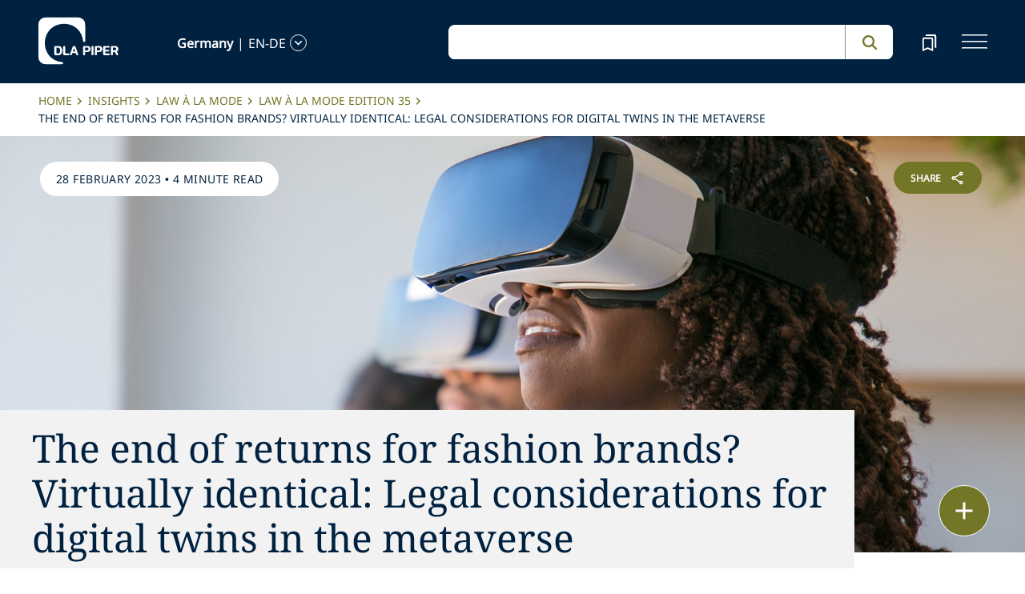

--- FILE ---
content_type: text/html; charset=utf-8
request_url: https://www.dlapiper.com/en-de/insights/publications/law-a-la-mode/2023/law-a-la-mode-edition-35/virtually-identical-legal-considerations-for-digital-twins-in-the-metaverse
body_size: 40999
content:
<!DOCTYPE html><html lang="en-DE"><head><meta charSet="utf-8"/><title>Virtually identical Legal considerations for digital twins in the metaverse | DLA Piper</title><meta name="viewport" content="width=device-width"/><link rel="icon" href="/favicon.ico?v=1" type="image/x-icon"/><link rel="preload" href="/fonts/variable/NotoSans-VariableFont-subset.woff2" as="font" type="font/woff2" crossorigin="anonymous"/><link rel="preload" href="/fonts/variable/NotoSerif-VariableFont-subset.woff2" as="font" type="font/woff2" crossorigin="anonymous"/><script src="https://cdn.cookielaw.org/scripttemplates/otSDKStub.js" type="text/javascript" charSet="UTF-8" data-domain-script="835dd027-5a08-45aa-a5c2-6498acae046f" integrity="sha384-u+jReGGZKTFvE8MxH77Q4a+c5ne5oDALpRRng5aFdtdfb+Gx6FONdBzwRiq/ulwX" crossorigin="anonymous" async=""></script><meta name="google-site-verification" content="kQj5UXzG-A968SKxpvltNtC5Zg8Ri76hVRKhkOMDGqU"/><script id="gtm-head-script">
                (function(w,d,s,l,i){
                  w[l]=w[l]||[];
                  w[l].push({'gtm.start': new Date().getTime(), event:'gtm.js'});
                  var f=d.getElementsByTagName(s)[0],
                      j=d.createElement(s),
                      dl=l!='dataLayer' ? ('&l=' + l) : '';
                  j.async=true;
                  j.src='https://www.googletagmanager.com/gtm.js?id=' + i + dl;
                  f.parentNode.insertBefore(j,f);
                })(window,document,'script','dataLayer','GTM-TPBSPGN');
              </script><script id="schemaMarkup" async=""></script><script type="text/plain" class="optanon-category-4">document.getElementById(`peopleShareId`)?.classList?.remove(`disabled-cookies`); document.getElementById(`sharebtnId`)?.classList?.remove(`disabled-cookies`); document.getElementById(`officeShareId`)?.classList?.remove(`disabled-cookies`); document.getElementById(`heroShareId`)?.classList?.remove(`disabled-cookies`);</script><script type="text/plain" class="optanon-category-3">document.getElementById(`myIframe`)?.contentWindow.postMessage(`setToTrue`);</script><meta name="keywords" content="The end of returns for fashion brands? Virtually identical: Legal considerations for digital twins in the metaverse"/><meta name="twitter:image" content="/media/project/dlapiper-tenant/dlapiper/brand-images/dla-piper-og-image-default-logo.jpg?h=1302&amp;iar=0&amp;w=2500"/><meta name="twitter:card" content="summary"/><meta name="twitter:url" content=""/><meta name="twitter:title" content="Virtually identical Legal considerations for digital twins in the metaverse | DLA Piper"/><meta name="twitter:description" content=""/><script async="" src="/autopilot_sdk.js" integrity="sha384-m1g3VKfDa5Ko7HNCMp8RVQKDKuKAe1y7Bv17QOOHuL+bz8RTBJfqEZty5yJ5QJSW" crossorigin="anonymous"></script><meta name="robots" content="index,follow"/><meta name="description" content="Returns are the bane of brands’ ecommerce offerings.  An exciting prospect the metaverse offers is the possibility of customers having a “digital twin,” an avatar that’s the same size and shape as the customer and able to stroll through the metaverse. While the avatar might be a three-headed dragon in some contexts, for some metaverse services – particularly anything related to purchasing wearable items for delivery in real life – the digital twin will prove very useful. The twin, along with perfect digital replicas of the items offered by online retailers in the metaverse, will allow customers to buy with greater confidence that they’re going to get an item that fits."/><meta property="og:title" content="Virtually identical Legal considerations for digital twins in the metaverse | DLA Piper"/><meta property="og:description" content="Returns are the bane of brands’ ecommerce offerings.  An exciting prospect the metaverse offers is the possibility of customers having a “digital twin,” an avatar that’s the same size and shape as the customer and able to stroll through the metaverse. While the avatar might be a three-headed dragon in some contexts, for some metaverse services – particularly anything related to purchasing wearable items for delivery in real life – the digital twin will prove very useful. The twin, along with perfect digital replicas of the items offered by online retailers in the metaverse, will allow customers to buy with greater confidence that they’re going to get an item that fits."/><meta property="og:image" content="https://edge.sitecorecloud.io/dlapiperukl2c48-dlapiper7aff-prodb8eb-83a9/media/project/dlapiper-tenant/dlapiper/brand-images/dla-piper-og-image-default-logo.jpg?h=1302&amp;iar=0&amp;w=2500"/><meta name="content_type" content="Publication"/><meta name="insight_date" content="2023-02-28T00:00:00Z"/><meta name="insight_year" content="2023"/><meta name="insight_language" content="en-DE"/><meta name="insight_title" content="The end of returns for fashion brands? Virtually identical: Legal considerations for digital twins in the metaverse"/><meta name="insight_description" content="Returns are the bane of brands’ ecommerce offerings.  An exciting prospect the metaverse offers is the possibility of customers having a “digital twin,” an avatar that’s the same size and shape as the customer and able to stroll through the metaverse. While the avatar might be a three-headed dragon in some contexts, for some metaverse services – particularly anything related to purchasing wearable items for delivery in real life – the digital twin will prove very useful. The twin, along with perfect digital replicas of the items offered by online retailers in the metaverse, will allow customers to buy with greater confidence that they’re going to get an item that fits."/><meta name="insight_image" content="https://edge.sitecorecloud.io/dlapiperukl2c48-dlapiper7aff-prodb8eb-83a9/media/project/dlapiper-tenant/dlapiper/editorialdefaultimages/virtual_reality_learning_n_2267.jpg?h=975&amp;iar=0&amp;w=2560"/><meta name="insight_capability" content="Consumer Goods Food and Retail,Technology,Intellectual Property"/><meta name="insight_countries" content="Morocco,South Africa,Australia,China,Japan,Hong Kong SAR China,Korea,New Zealand,Singapore,Thailand,Austria,Belgium,Denmark,Finland,France,Germany,Hungary,Ireland,Italy,Luxembourg,Netherlands,Norway,Portugal,Spain,United Kingdom"/><meta name="related-professionals" content="Stokes Gareth"/><meta name="next-head-count" content="34"/><script>
                (function() {
                  if (typeof window === 'undefined') return;
                  
                  const originalLog = console.log;
                  const originalWarn = console.warn;
                  const originalError = console.error;
                  const originalInfo = console.info;
                  const originalDebug = console.debug;
                  const originalTable = console.table;
                  
                  const shouldFilter = (args) => {
                    try {
                      const message = args.map(arg => {
                        if (typeof arg === 'string') return arg;
                        if (typeof arg === 'object' && arg !== null) {
                          try {
                            return JSON.stringify(arg);
                          } catch (e) {
                            return String(arg);
                          }
                        }
                        return String(arg);
                      }).join(' ');
                      
                      return message.includes('Extracted itemId:') || 
                             message.includes('No capabilities found') ||
                             message.includes('Capabilities:') ||
                             message.includes('Extra attributes from the server') ||
                             message.includes('data-prefetch-handled') ||
                             message.includes('OneTrust Id') ||
                             message.includes('Piwik PRO Id') ||
                             message.includes('Piwik PRO OneTrust integration') ||
                             message.includes('Browser Events SDK is not initialized') ||
                             message.includes('(index)');
                    } catch (e) {
                      return false;
                    }
                  };
                  
                  console.log = function(...args) {
                    if (!shouldFilter(args)) {
                      originalLog.apply(console, args);
                    }
                  };
                  
                  console.warn = function(...args) {
                    if (!shouldFilter(args)) {
                      originalWarn.apply(console, args);
                    }
                  };
                  
                  console.error = function(...args) {
                    if (!shouldFilter(args)) {
                      originalError.apply(console, args);
                    }
                  };
                  
                  console.info = function(...args) {
                    if (!shouldFilter(args)) {
                      originalInfo.apply(console, args);
                    }
                  };
                  
                  console.debug = function(...args) {
                    if (!shouldFilter(args)) {
                      originalDebug.apply(console, args);
                    }
                  };
                  
                  console.table = function(...args) {
                    // Check if table data contains OneTrust/Piwik mapping
                    const shouldSuppress = args.some(arg => {
                      if (Array.isArray(arg)) {
                        return arg.some(item => 
                          item && typeof item === 'object' && 
                          ('OneTrust Id' in item || 'Piwik PRO Id' in item)
                        );
                      }
                      if (arg && typeof arg === 'object') {
                        return 'OneTrust Id' in arg || 'Piwik PRO Id' in arg;
                      }
                      return false;
                    });
                    if (!shouldSuppress && !shouldFilter(args)) {
                      originalTable.apply(console, args);
                    }
                  };
                })();
              </script><link rel="preload" href="https://www.dlapiper.com/_next/static/css/583822b5948dd391.css" as="style"/><link rel="stylesheet" href="https://www.dlapiper.com/_next/static/css/583822b5948dd391.css" data-n-g=""/><link rel="preload" href="https://www.dlapiper.com/_next/static/css/bb087ace6642efaa.css" as="style"/><link rel="stylesheet" href="https://www.dlapiper.com/_next/static/css/bb087ace6642efaa.css" data-n-g=""/><link rel="preload" href="https://www.dlapiper.com/_next/static/css/d58b124b30625b22.css" as="style"/><link rel="stylesheet" href="https://www.dlapiper.com/_next/static/css/d58b124b30625b22.css" data-n-g=""/><link rel="preload" href="https://www.dlapiper.com/_next/static/css/c70a252913e6a334.css" as="style"/><link rel="stylesheet" href="https://www.dlapiper.com/_next/static/css/c70a252913e6a334.css" data-n-p=""/><noscript data-n-css=""></noscript><script defer="" nomodule="" src="https://www.dlapiper.com/_next/static/chunks/polyfills-42372ed130431b0a.js"></script><script defer="" src="https://www.dlapiper.com/_next/static/chunks/7221.f2f3d79c6498e2c2.js"></script><script defer="" src="https://www.dlapiper.com/_next/static/chunks/4799.45a02d24e9e2e05b.js"></script><script src="https://www.dlapiper.com/_next/static/chunks/runtime-b47be798dc44ae95.js" defer=""></script><script src="https://www.dlapiper.com/_next/static/chunks/framework-f67df17f-a157df4dcde5f49b.js" defer=""></script><script src="https://www.dlapiper.com/_next/static/chunks/framework-27161c75-5f4d458d7990d8c2.js" defer=""></script><script src="https://www.dlapiper.com/_next/static/chunks/framework-f0c7af75-72e26d77495c6813.js" defer=""></script><script src="https://www.dlapiper.com/_next/static/chunks/framework-0fbe0e3f-d0e1712cd9ce15db.js" defer=""></script><script src="https://www.dlapiper.com/_next/static/chunks/framework-2898f16f-cae4c790f7e07be4.js" defer=""></script><script src="https://www.dlapiper.com/_next/static/chunks/framework-8cbd2506-9de7036a4d317388.js" defer=""></script><script src="https://www.dlapiper.com/_next/static/chunks/main-71bcdf6305488e36.js" defer=""></script><script src="https://www.dlapiper.com/_next/static/chunks/ui-f11ffcba5a52d95a.js" defer=""></script><script src="https://www.dlapiper.com/_next/static/chunks/3951-f5521f069e4c70d9.js" defer=""></script><script src="https://www.dlapiper.com/_next/static/chunks/661-2ba3a790d8a61ba9.js" defer=""></script><script src="https://www.dlapiper.com/_next/static/chunks/1234-2f0ad4e24e6c8a0e.js" defer=""></script><script src="https://www.dlapiper.com/_next/static/chunks/pages/_app-f3956634-c77c5c04e8a17252.js" defer=""></script><script src="https://www.dlapiper.com/_next/static/chunks/pages/_app-0a39d995-ee9dad539d0ec8b8.js" defer=""></script><script src="https://www.dlapiper.com/_next/static/chunks/sitecore-f9755e5de37abdcc.js" defer=""></script><script src="https://www.dlapiper.com/_next/static/chunks/c47f2fed-46db0e26f2c40bc2.js" defer=""></script><script src="https://www.dlapiper.com/_next/static/chunks/c16184b3-89853bdb6efbfae3.js" defer=""></script><script src="https://www.dlapiper.com/_next/static/chunks/9f4e7ca3-d751bb08134983ce.js" defer=""></script><script src="https://www.dlapiper.com/_next/static/chunks/vendors-aacc2dbb-f83e81fcd49b23c4.js" defer=""></script><script src="https://www.dlapiper.com/_next/static/chunks/vendors-00833fa6-50cdaec88290c594.js" defer=""></script><script src="https://www.dlapiper.com/_next/static/chunks/vendors-b49fab05-db44b1b359c8c4b5.js" defer=""></script><script src="https://www.dlapiper.com/_next/static/chunks/vendors-b2b52cf2-f0cfbb29dbbcbc8e.js" defer=""></script><script src="https://www.dlapiper.com/_next/static/chunks/vendors-ce0553a9-f5381f1234914114.js" defer=""></script><script src="https://www.dlapiper.com/_next/static/chunks/vendors-f945abb9-6d216c411c4e7cd1.js" defer=""></script><script src="https://www.dlapiper.com/_next/static/chunks/vendors-8cbd2506-52edae88bc3a715e.js" defer=""></script><script src="https://www.dlapiper.com/_next/static/chunks/vendors-05dbca37-ab652684d20d3466.js" defer=""></script><script src="https://www.dlapiper.com/_next/static/chunks/vendors-44d075c1-e152f26b246bc774.js" defer=""></script><script src="https://www.dlapiper.com/_next/static/chunks/vendors-6391b56b-77fd205089f9b23e.js" defer=""></script><script src="https://www.dlapiper.com/_next/static/chunks/vendors-78a34c87-c52e30537370c52a.js" defer=""></script><script src="https://www.dlapiper.com/_next/static/chunks/8300-1addb18de7a88b6a.js" defer=""></script><script src="https://www.dlapiper.com/_next/static/chunks/6085-7e5e667cc0fbc1ff.js" defer=""></script><script src="https://www.dlapiper.com/_next/static/chunks/4252-95f68a40ac3f72a8.js" defer=""></script><script src="https://www.dlapiper.com/_next/static/chunks/7971-59fb923d67f4cad0.js" defer=""></script><script src="https://www.dlapiper.com/_next/static/chunks/8692-e5dc112af0bfa00a.js" defer=""></script><script src="https://www.dlapiper.com/_next/static/chunks/3872-11063a3188afa891.js" defer=""></script><script src="https://www.dlapiper.com/_next/static/chunks/3692-ebf023a9a1fd75be.js" defer=""></script><script src="https://www.dlapiper.com/_next/static/chunks/4156-bb8694de6ebf31d4.js" defer=""></script><script src="https://www.dlapiper.com/_next/static/chunks/8765-20d98fec3b18d61b.js" defer=""></script><script src="https://www.dlapiper.com/_next/static/chunks/8195-a8aa87341c490cc1.js" defer=""></script><script src="https://www.dlapiper.com/_next/static/chunks/8420-f28a0cb6d1489112.js" defer=""></script><script src="https://www.dlapiper.com/_next/static/chunks/7198-63295257d269e016.js" defer=""></script><script src="https://www.dlapiper.com/_next/static/chunks/4130-9dd29d8db46ac880.js" defer=""></script><script src="https://www.dlapiper.com/_next/static/chunks/5594-cd8f9aad28c0cca0.js" defer=""></script><script src="https://www.dlapiper.com/_next/static/chunks/7760-577de6d4cbd53b99.js" defer=""></script><script src="https://www.dlapiper.com/_next/static/chunks/4261-44c88b445cf50bc1.js" defer=""></script><script src="https://www.dlapiper.com/_next/static/chunks/pages/%5B%5B...path%5D%5D-507560580aa74d79.js" defer=""></script><script src="https://www.dlapiper.com/_next/static/zP7LT3HpxdUzAM-SD7TN0/_buildManifest.js" defer=""></script><script src="https://www.dlapiper.com/_next/static/zP7LT3HpxdUzAM-SD7TN0/_ssgManifest.js" defer=""></script></head><body><script type="text/javascript" async="">(function(window, document, dataLayerName, id) {
window[dataLayerName]=window[dataLayerName]||[],window[dataLayerName].push({start:(new Date).getTime(),event:"stg.start"});var scripts=document.getElementsByTagName('script')[0],tags=document.createElement('script');
function stgCreateCookie(a,b,c){var d="";if(c){var e=new Date;e.setTime(e.getTime()+24*c*60*60*1e3),d="; expires="+e.toUTCString();f="; SameSite=Strict"}document.cookie=a+"="+b+d+f+"; path=/"}
var isStgDebug=(window.location.href.match("stg_debug")||document.cookie.match("stg_debug"))&&!window.location.href.match("stg_disable_debug");stgCreateCookie("stg_debug",isStgDebug?1:"",isStgDebug?14:-1);
var qP=[];dataLayerName!=="dataLayer"&&qP.push("data_layer_name="+dataLayerName),isStgDebug&&qP.push("stg_debug");var qPString=qP.length>0?("?"+qP.join("&")):"";
tags.async=!0,tags.src="https://dlapiper.containers.piwik.pro/"+id+".js"+qPString,scripts.parentNode.insertBefore(tags,scripts);
!function(a,n,i){a[n]=a[n]||{};for(var c=0;c<i.length;c++)!function(i){a[n][i]=a[n][i]||{},a[n][i].api=a[n][i].api||function(){var a=[].slice.call(arguments,0);"string"==typeof a[0]&&window[dataLayerName].push({event:n+"."+i+":"+a[0],parameters:[].slice.call(arguments,1)})}}(i[c])}(window,"ppms",["tm","cm"]);
})(window, document, 'dataLayer', '37507639-23e2-45bd-836f-680c45d2b27c');</script><div id="__next"><byoc-registration components="[]" datasources="[]"></byoc-registration><div class="prod-mode"><header><div id="header"><!--$--><!--$--><div class="header-component-wrapper"><div class="header-component"><div class="header-wrapper"><div class="logo" data-html2canvas-ignore="true"><a class="logo-img" aria-label="dla-piper"><span class="logo-symbol"></span><div id="dla-desktop-logo" class=""></div><div id="dla-mobile-logo" class=""></div></a></div><a href="#mainContainer" aria-label="Skip to main content" class="skip-nav">Skip to main content</a><div class="language-selector-desktop" data-html2canvas-ignore="true"><div class="country-and-language"><span class="country"></span><span class="country-language-seperator">|</span><span class="language"></span><span data-testid="languageArrowId" class="open-arrow-outline"><button aria-label="language-selector" class="open-arrow"></button></span></div></div><div class="search main-search" data-html2canvas-ignore="true"><div class=""><div data-enable-omnibox="true" class="header-search-btn"></div></div></div><button tabindex="0" data-html2canvas-ignore="true" id="bookmarkId" class="bookmark" aria-label="bookmark"><span class="bookmark-icon" role="presentation"></span></button><button tabindex="0" class="menutoggle" aria-label="navigation-menu" data-html2canvas-ignore="true"><span class="hamburger-icon"><span></span><span></span><span></span></span><span class="nav-close close-button"><a aria-label="close icon"></a></span></button></div><div class="navigation-menus"><nav class="nav-list" role="navigation"><ul class="nav-links"><li data-testid="mainheaderid"><a tabindex="-1" class="nav-links-anchor internal" target="" href="/en-de/people">People</a></li><li data-testid="mainheaderid"><a tabindex="-1" class="nav-links-anchor internal" target="" href="/en-de/capabilities">Capabilities</a></li><li data-testid="mainheaderid"><a tabindex="-1" class="nav-links-anchor internal" target="" href="/en-de/about-us">About us</a></li><li data-testid="mainheaderid"><a tabindex="-1" class="nav-links-anchor internal" target="" href="/en-de/insights/featured-insights">Insights</a></li><li data-testid="mainheaderid"><a tabindex="-1" class="nav-links-anchor external" target="" href="https://careers.dlapiper.com/">Careers</a></li><li><ul class="nav-links-hr"><li data-testid="subheaderid"><a tabindex="-1" class="nav-sub-links-anchor internal" target="" title="Locations" href="/en-de/locations">Locations</a></li><li data-testid="subheaderid"><a tabindex="-1" class="nav-sub-links-anchor internal" target="" title="News" href="/en-de/news">News</a></li><li data-testid="subheaderid"><a tabindex="-1" class="nav-sub-links-anchor internal" target="" title="Events" href="/en-de/events">Events</a></li><li data-testid="subheaderid"><a tabindex="-1" class="nav-sub-links-anchor internal" title="Law&amp;" href="/en-de/about-us/law-and">Law&amp;</a></li><li data-testid="subheaderid"><a tabindex="-1" class="nav-sub-links-anchor external" target="" title="Alumni" href="https://alumni.dlapiper.com/">Alumni</a></li></ul></li><li class="language-selector-mobile"><div class="country-and-language"><span class="country"></span><span class="country-language-seperator">|</span><span class="language"></span><span data-testid="mobArrowId" class="open-arrow-outline"><button class="open-arrow" aria-label="languge-selector"></button></span></div></li></ul></nav></div><div class="bookmark-menu-container" data-html2canvas-ignore="true"><!--$--><div class="bookmark-menu-wrapper"><div class="empty-bookmark"><p>Add a bookmark to get started</p><div class="button-cta"><a prefetch-data="prefetch-data" href="/en-de/bookmarks">Bookmarks info</a></div></div></div><!--/$--></div><div class="language-selector-container" data-html2canvas-ignore="true"><!--$--><div></div><!--/$--></div></div></div><!--/$--><!--/$--><!--$--><!--/$--></div></header><main class="container-fluid" id="content"><div style="display:none" class="campaignName"></div><div style="display:none" class="relatedCountries">Morocco,South Africa,Australia,China,Japan,Hong Kong SAR China,Korea,New Zealand,Singapore,Thailand,Austria,Belgium,Denmark,Finland,France,Germany,Hungary,Ireland,Italy,Luxembourg,Netherlands,Norway,Portugal,Spain,United Kingdom</div><!--$--><div class="breadcrumb-component"><div class="col-lg-12"><section id="pattern" class="pattern"><ul class="crumbs" role="navigation" aria-label="breadcrumb list"><li class="crumb-listData"><a prefetch-data="prefetch-data" href="/en-de">Home </a></li><li class="crumb-listData"><a prefetch-data="prefetch-data" href="/en-de/insights">Insights</a></li><li class="crumb-listData"><a prefetch-data="prefetch-data" href="/en-de/insights/publications/law-a-la-mode">Law à la Mode</a></li><li class="crumb-listData"><a prefetch-data="prefetch-data" href="/en-de/insights/publications/law-a-la-mode/2023/law-a-la-mode-edition-35">Law à la Mode Edition 35</a></li><li class="crumb-listData">The end of returns for fashion brands? Virtually identical: Legal considerations for digital twins in the metaverse</li></ul></section></div></div><!--/$--><!--$--><div class="component  hero-component"><div class="hero-img-wrapper"><div class="editorial-hero-image" style="position:relative"><img alt="" width="2560" height="975" sizes="100vw" layout="fill" class="hero-img" src="https://edge.sitecorecloud.io/dlapiperukl2c48-dlapiper7aff-prodb8eb-83a9/media/project/dlapiper-tenant/dlapiper/editorialdefaultimages/virtual_reality_learning_n_2267.jpg?h=975&amp;iar=0&amp;w=2560"/></div><div class="tag-section"><p><span>28 February 2023</span> • <span>4 minute read</span></p></div><div id="heroShareId" class="share-btn-wrapper disabled-cookies"><div class="share-button">
<span class="button-txt">share</span>
<div class="share-icon">&nbsp;</div>
</div>
<div class="share-links">
<a class="sharethis_button_linkedin">
<span class="link-text st-custom-button" data-network="linkedin">LinkedIn</span>
</a>
<a class="sharethis_button_facebook">
<span class="st-custom-button link-text" data-network="facebook">Facebook</span>
</a>
<a class="sharethis_button_twitter">
<span class="st-custom-button link-text" data-network="twitter">Twitter</span>
</a>
<a class="sharethis_button_email">
<span class="link-text st-custom-button" data-network="email">Email</span>
</a>
<a class="sharethis_button_whatsapp">
<span class="st-custom-button link-text" data-network="whatsapp">Whatsapp</span>
</a>
<a class="sharethis_button_line">
<span class="st-custom-button link-text" data-network="line">Line</span>
</a>
<a class="sharethis_button_wechat">
<span class="link-text st-custom-button" data-network="wechat">WeChat</span>
</a>
<a class="sharethis_button_xing">
<span class="link-text st-custom-button" data-network="xing">Xing</span>
</a>
</div></div><div class="hero-title-section grey"><h1 class="title">The end of returns for fashion brands? Virtually identical: Legal considerations for digital twins in the metaverse</h1></div></div><div class="Editorial hero-cta-section text"><a class="cta-btn register media" target="_blank" prefetch-data="prefetch-data" href="https://edge.sitecorecloud.io/dlapiperukl2c48-dlapiper7aff-prodb8eb-83a9/media/project/dlapiper-tenant/dlapiper/pdf/lalm_35th_edition_magazine_new.pdf"><span>Law à la Mode Edition 35</span></a><a href="/en-de/insights/publications/law-a-la-mode/2023/law-a-la-mode-edition-35" class="cta-btn direction internal" target="_self"><span>Read other articles</span></a></div></div><!--/$--><!--$--><div class="row margin-left-right-0 byline-component-wrapper"><div class="col-lg-2"></div><div class="col-lg-8"><div class="byline-component"><div class="written-by"><span class="heading">Written by<!-- -->:</span><a data-testid="authorlistid" prefetch-data="prefetch-data" href="/en-de/people/s/stokes-gareth">Gareth Stokes</a><span>Kurt Davies</span></div><div class="contributors"></div></div></div><div class="col-lg-2"></div></div><!--/$--><!--$--><div class="withoutreadmore-element" data-testid="withoutreadmore-element" id=""><div class="row margin-left-right-0"><div class="col-lg-2"></div><div class="col-lg-8 freetext-component"><div class="freeText-description"><div class="lessCopy"><p><span>Returns are the bane of brands&rsquo; ecommerce offerings. </span></p>
<p><span>An exciting prospect the metaverse offers is the possibility of customers having a &ldquo;digital twin,&rdquo; an avatar that&rsquo;s the same size and shape as the customer and able to stroll through the metaverse. While the avatar might be a three-headed dragon in some contexts, for some metaverse services &ndash; particularly anything related to purchasing wearable items for delivery in real life &ndash; the digital twin will prove very useful. The twin, along with perfect digital replicas of the items offered by online retailers in the metaverse, will allow customers to buy with greater confidence that they&rsquo;re going to get an item that fits. </span></p>
<p><span>This creates a much more immediate experience for the customer and delivers greater brand engagement for the retailer. It also drives financial and environmental savings by reducing returns.</span></p>
<p><span>But if you want to set up shop on a plot of virtual reality, what&rsquo;s the first thing to consider? </span></p>
<p><span>There are two metaverse concepts: &ldquo;top-down&rdquo; &ndash; with the platform operator acting as the arbiter and town planner; or decentralised and &ldquo;web3&rdquo; enabled &ndash; where users own and build their environment. </span></p>
<p><span>A top-down approach might make it easier to secure and create a safe space. A top-down has features that can easily facilitate legal compliance, and perhaps connect to other top-down metaverses giving access to a large pool of customers, all in exchange for giving up a large slice of control and data. </span></p>
<p><span>Let&rsquo;s assume your brand opts for the top-down option &ndash; what are the legal implications? </span></p>
<p><span>Your virtual store will receive a vast array of rich datasets from customers and other sources that dwarf those collected via your ecommerce site. Depending on the capabilities of the VR headsets customers use to peruse your wares, you could be collecting data such as vital signs and eye tracking from which certain behaviours can be inferred. </span></p>
<p><span>Though this is an exciting opportunity for any brand, the applicable privacy laws will need to be determined. This will depend on the location of the platform operator&rsquo;s servers, your location, and the location of customers.</span></p>
<p><span>If UK/EU laws apply, as a data controller you bear a host of data protection duties. For instance, you should carry out an impact assessment to determine the lawful basis for using the data, the impact on your customers and how this can be mitigated, and how you will inform them of all of this. Some of this is troublesome enough on the old-fashioned internet &ndash; cookie banners anyone?</span></p>
<p><span>Your brand may want to engage designers to build your store and design digital assets. The contracts with these designers should ensure that copyrighted work is owned by the brand. If your store is to have accurate digital copies of physical goods, the contracts commissioning those items must allow for the creation of the matching digital copies for your metaverse shop window. </span></p>
<p><span>You will also need to police use of your brand&rsquo;s intellectual property. Make sure the platform provider polices infringement, offers a clear reporting/disputes process, and has the tools to combat infringement.</span></p>
<p><span>Your customers will be protected by their local consumer protection regime when interacting with your metaverse store, with sales in the metaverse constituting distance sales. Your brand&rsquo;s ecommerce terms of sale will need amending to reflect your brand&rsquo;s new sales channel, or perhaps a new, separate set of metaverse-centric terms are preferrable. The customer (or avatar) journey will also be different. You will need to consider how your brand can ensure that compliance obligations are met, such as providing pre-contractual information to consumers and ensuring it&rsquo;s clear when a purchase becomes binding, all while ensuring the customer experience is slick. </span></p>
<p><span>What we think of the metaverse and how it will operate years into the future involves some educated guesswork, particularly as our laws adapt to it and web3 more generally. However, it would be reasonable to bet on most, if not all, of the above being key legal considerations for innovative brands in the years to come. And as the metaverse takes off, keeping brick and mortar stores relevant will take more creative thinking.</span></p></div></div></div><div class="col-lg-2"></div></div></div><!--/$--><!--$--><!--/$--><!--$--><!--/$--><!--$--><!--/$--><!--$--><!--/$--><!--$--><!--/$--><!--$--><!--/$--><!--$--><div class="component "></div><!--/$--><!--$--><div class="row dla-contacts contactmargin-top  contactwidthwithouttitle with-margin-bottom  " id=""><div class="col-lg-12 col-12 g-0"><div class="contact-list"><div class="row margin-left-right-0 "></div></div></div></div><!--/$--><!--$--><!--/$--><!--$--><div class="floating-button-component hidePrint" data-html2canvas-ignore="true"><div class="floating-button-wrapper"><button class="floating-button" aria-label="floating button"><span class="floating-button-icon" role="presentation"></span></button><div class="contact-list-box"><div class="contact-list"><button class="bookmark item" tabindex="-1">Bookmark</button><a href="#" role="button" class="print item" tabindex="-1">Print </a></div></div></div></div><!--/$--><!--$--><div class="related-capability-component" id=""><div class="related-capability-container"><h4 id="relatedHeading" class="heading">Related capabilities</h4><div class="related-capability-section"><a class="topic-box" prefetch-data="prefetch-data" href="/en-de/capabilities/industry">Industry</a><a class="topic-box" prefetch-data="prefetch-data" href="/en-de/capabilities/industry/consumer-goods-food-and-retail">Consumer Goods, Food and Retail</a><a class="topic-box" prefetch-data="prefetch-data" href="/en-de/capabilities/industry/technology">Technology</a><a class="topic-box" prefetch-data="prefetch-data" href="/en-de/capabilities/practice-area/intellectual-property">Intellectual Property</a></div></div></div><!--/$--></main><footer><div id="footer"><!--$--><!--$--><div class="component  "><div data-html2canvas-ignore="true"><div class="footer-container" data-html2canvas-ignore="true"><div class="footer-wrapper"><div class="footer-columns"><div class="row"><div class="col-lg-4 links-section"><ul class="big-links"><li data-testid="mainfooterid"><a target="" class="internal" prefetch-data="prefetch-data" href="/en-de/people">People</a></li><li data-testid="mainfooterid"><a class="internal" prefetch-data="prefetch-data" href="/en-de/capabilities">Capabilities</a></li><li data-testid="mainfooterid"><a target="" class="internal" prefetch-data="prefetch-data" href="/en-de/about-us">About us</a></li><li data-testid="mainfooterid"><a target="_blank" class="internal" prefetch-data="prefetch-data" href="/en-de/insights">Insights</a></li><li data-testid="mainfooterid"><a target="" class="external" prefetch-data="prefetch-data" href="https://careers.dlapiper.com/">Careers</a></li></ul><ul class="small-links"><li data-testid="subfooterid"><a class="internal" target="" prefetch-data="prefetch-data" href="/en-de/locations">Locations</a></li><li data-testid="subfooterid"><a class="internal" target="" prefetch-data="prefetch-data" href="/en-de/news">News</a></li><li data-testid="subfooterid"><a class="internal" target="" prefetch-data="prefetch-data" href="/en-de/events">Events</a></li><li data-testid="subfooterid"><a class="external" target="" prefetch-data="prefetch-data" href="https://alumni.dlapiper.com/">Alumni</a></li></ul></div><div class="col-lg-4 social-icons-section"><div class="icons-wrap"><div class="icons-inner-wrap"><div class="icon-row1"><a data-testid="socialfooterid" aria-label="facebook" target="" class="facebook" prefetch-data="prefetch-data" href="https://en-gb.facebook.com/DLAPiperGlobal/"></a><a data-testid="socialfooterid" aria-label="instagram" target="" class="instagram" prefetch-data="prefetch-data" href="https://www.instagram.com/dlapiper/?hl=en"></a><a data-testid="socialfooterid" aria-label="twitter" target="" class="twitter" prefetch-data="prefetch-data" href="https://twitter.com/DLA_Piper"></a></div><div class="icon-row2"><a data-testid="secondsocialfooterid" aria-label="linkedin" target="" class="linkedin" prefetch-data="prefetch-data" href="https://www.linkedin.com/company/dla-piper/"></a><a data-testid="secondsocialfooterid" aria-label="youtube" target="" class="youtube" prefetch-data="prefetch-data" href="https://www.youtube.com/c/dlapiper/videos"></a></div></div></div></div><div class="col-lg-4 about-us-section"><ul class="about-us-links"><li data-testid="actionlinksid"><a class="internal" target="" prefetch-data="prefetch-data" href="/en-de/locations">Find an office</a></li><li data-testid="actionlinksid"><a class="internal" prefetch-data="prefetch-data" href="/en-de/subscribe">Subscribe</a></li><li data-testid="actionlinksid"><a class="internal" target="" prefetch-data="prefetch-data" href="/en-de/contact-us">Contact us</a></li></ul></div></div></div><div class="be-ix-link-block"></div><div class="footer-links"><a title="internal" data-text="Privacy policy" data-testid="utilitylinksid" class="internal" prefetch-data="prefetch-data" href="/en-de/legal-notices/additional/privacy-policy">Privacy policy</a><a title="internal" data-text="Legal notices" data-testid="utilitylinksid" class="internal" prefetch-data="prefetch-data" href="/en-de/legal-notices/global-legal-notices">Legal notices</a><a title="internal" data-text="Cookie policy" data-testid="utilitylinksid" class="internal" prefetch-data="prefetch-data" href="/en-de/legal-notices/additional/cookie-policy">Cookie policy</a><a title="internal" data-text="Modern slavery" data-testid="utilitylinksid" class="internal" prefetch-data="prefetch-data" href="/en-de/legal-notices/additional/modern-slavery">Modern slavery</a><a title="internal" data-text="Whistleblowing" data-testid="utilitylinksid" class="internal" prefetch-data="prefetch-data" href="/en-de/legal-notices/additional/whistleblowing">Whistleblowing</a><a title="internal" data-text="Scam communications" data-testid="utilitylinksid" class="internal" target="" prefetch-data="prefetch-data" href="/en-de/legal-notices/additional/scam-communications">Scam communications</a><a title="external" data-text="Sitemap" data-testid="utilitylinksid" class="external" target="" prefetch-data="prefetch-data" href="https://www.dlapiper.com/sitemap.xml">Sitemap</a></div><div class="copyright"><p class="legal-notice editabletest" data-testid="legal-noticeid"><span>DLA Piper is a global law firm operating through various separate and distinct legal entities. For further information about these entities and DLA Piper's structure, please refer to the Legal Notices page of this website. All rights reserved. Attorney advertising.</span></p></div><div class="copyright"><p data-testid="copyrightid" class="copyright-txt">© 2026 DLA Piper</p></div></div></div></div><!--$--><div class="email-disclaimer-component"><div class="row b"><div class="modal fade1 imagemodal emailpopup" id="emailModalToggle" tabindex="-1" style="display:none"><div class="modal-dialog email-modal modal-dialog-centered"><div class="modal-content modal-email-border"><div class="modal-title">Email Disclaimer</div><div class="modal-body modal-email-padding"><div class="modalemaildiv"><div class="col-lg-12"><p class="email-modal-title">Unsolicited e-mails and information sent to DLA Piper or the independent DLA Piper Relationship firms will not be considered confidential, may be disclosed to others, may not receive a response, and do not create a lawyer-client relationship with DLA Piper or any of the DLA Piper Relationship firms. Please do not include any confidential information in this message. Also, please note that our lawyers do not seek to practice law in any jurisdiction in which they are not properly permitted to do so.</p></div><div class="row text-center emailbtn-direction"><div class="col-lg-12 text-center pdlr-0 padding-all-mobile-0"><a tabindex="0" class="btn btn-primary emailbtn-delete acceptbtn">Accept</a><a tabindex="0" class="btn btn-primary emailbtn-cancel" data-bs-dismiss="modal">Cancel</a></div></div></div></div></div></div></div></div></div><!--/$--><div class="image-icon-hover-load" hidden="">email-disclaimer-block</div></div><!--/$--><!--/$--></div></footer></div><!--$--><!--/$--><!--$--><!--/$--></div><script id="__NEXT_DATA__" type="application/json">{"props":{"pageProps":{"site":{"name":"dlapiper","language":"en","hostName":"*"},"locale":"en-de","layoutData":{"sitecore":{"context":{"pageEditing":false,"site":{"name":"dlapiper"},"pageState":"normal","editMode":"chromes","language":"en-DE","itemPath":"/insights/publications/law-a-la-mode/2023/law-a-la-mode-edition-35/virtually-identical-legal-considerations-for-digital-twins-in-the-metaverse","variantId":"_default"},"route":{"name":"Virtually identical Legal considerations for digital twins in the metaverse","displayName":"Virtually identical Legal considerations for digital twins in the metaverse","fields":{"TimetoRead":{"value":"4 minute read"},"Page Design":{"id":"013c8c81-a316-4f3d-9341-3622b086737f","url":"/en-de/presentation/page-designs/dlapiper-page-design","name":"Dlapiper page design","displayName":"Dlapiper page design","fields":{"PartialDesigns":[{"id":"50cd0a3a-8639-43a7-afc0-56e2d9a992d9","url":"https://scpreview.dlapiper.com/en-de/presentation/partial-designs/header","name":"Header","displayName":"Header","fields":{"Signature":{"value":"header"},"Base Partial Design":null}},{"id":"db8c427c-159a-49fc-a649-560f0c5f80fa","url":"https://scpreview.dlapiper.com/en-de/presentation/partial-designs/footer","name":"Footer","displayName":"Footer","fields":{"Signature":{"value":"footer"},"Base Partial Design":null}}]}},"HideShareicons":{"value":false},"PreferedShareTemplate":{"id":"e162d2bc-abda-479f-830a-c94e2cbfac24","url":"/en-de/data/share-snippet/share-snippet-global","name":"Share Snippet Global","displayName":"Share Snippet Global","fields":{"ShareHTML":{"value":"\u003cdiv class=\"share-button\"\u003e\n\u003cspan class=\"button-txt\"\u003eshare\u003c/span\u003e\n\u003cdiv class=\"share-icon\"\u003e\u0026nbsp;\u003c/div\u003e\n\u003c/div\u003e\n\u003cdiv class=\"share-links\"\u003e\n\u003ca class=\"sharethis_button_linkedin\"\u003e\n\u003cspan class=\"link-text st-custom-button\" data-network=\"linkedin\"\u003eLinkedIn\u003c/span\u003e\n\u003c/a\u003e\n\u003ca class=\"sharethis_button_facebook\"\u003e\n\u003cspan class=\"st-custom-button link-text\" data-network=\"facebook\"\u003eFacebook\u003c/span\u003e\n\u003c/a\u003e\n\u003ca class=\"sharethis_button_twitter\"\u003e\n\u003cspan class=\"st-custom-button link-text\" data-network=\"twitter\"\u003eTwitter\u003c/span\u003e\n\u003c/a\u003e\n\u003ca class=\"sharethis_button_email\"\u003e\n\u003cspan class=\"link-text st-custom-button\" data-network=\"email\"\u003eEmail\u003c/span\u003e\n\u003c/a\u003e\n\u003ca class=\"sharethis_button_whatsapp\"\u003e\n\u003cspan class=\"st-custom-button link-text\" data-network=\"whatsapp\"\u003eWhatsapp\u003c/span\u003e\n\u003c/a\u003e\n\u003ca class=\"sharethis_button_line\"\u003e\n\u003cspan class=\"st-custom-button link-text\" data-network=\"line\"\u003eLine\u003c/span\u003e\n\u003c/a\u003e\n\u003ca class=\"sharethis_button_wechat\"\u003e\n\u003cspan class=\"link-text st-custom-button\" data-network=\"wechat\"\u003eWeChat\u003c/span\u003e\n\u003c/a\u003e\n\u003ca class=\"sharethis_button_xing\"\u003e\n\u003cspan class=\"link-text st-custom-button\" data-network=\"xing\"\u003eXing\u003c/span\u003e\n\u003c/a\u003e\n\u003c/div\u003e"}}},"ColorVariants":{"id":"1523677c-2b28-45cd-8145-0e85427a4ee0","url":"/en-de/data/background-color/grey","name":"Grey","displayName":"Grey","fields":{"ClassName":{"value":"grey"}}},"ContentType":{"id":"e179393a-1520-4e2b-ba16-e3803a11e21e","url":"https://localhost/en-de/global/contenttypes/publication","name":"Publication","displayName":"Publication","fields":{"Type":{"value":"Publication"}}},"Date":{"value":"2023-02-28T00:00:00Z"},"EditorialImage":{"value":{"src":"https://edge.sitecorecloud.io/dlapiperukl2c48-dlapiper7aff-prodb8eb-83a9/media/project/dlapiper-tenant/dlapiper/editorialdefaultimages/virtual_reality_learning_n_2267.jpg?h=975\u0026iar=0\u0026w=2560","alt":"","width":"2560","height":"975"}},"Title":{"value":"The end of returns for fashion brands? Virtually identical: Legal considerations for digital twins in the metaverse"},"Abstract":{"value":"Returns are the bane of brands\u0026rsquo; ecommerce offerings.\u0026nbsp; An exciting prospect the metaverse offers is the possibility of customers having a \u0026ldquo;digital twin,\u0026rdquo; an avatar that\u0026rsquo;s the same size and shape as the customer and able to stroll through the metaverse. While the avatar might be a three-headed dragon in some contexts, for some metaverse services \u0026ndash; particularly anything related to purchasing wearable items for delivery in real life \u0026ndash; the digital twin will prove very useful. The twin, along with perfect digital replicas of the items offered by online retailers in the metaverse, will allow customers to buy with greater confidence that they\u0026rsquo;re going to get an item that fits."},"Subtitle":{"value":""},"GetDirection":{"value":{"text":"Read other articles","anchor":"","linktype":"internal","class":"","title":"","querystring":"","id":"{135E3BF6-AC6C-41C1-B5E1-A4982BA00416}","href":"/en-de/insights/publications/law-a-la-mode/2023/law-a-la-mode-edition-35"}},"SignUp":{"value":{"href":"https://edge.sitecorecloud.io/dlapiperukl2c48-dlapiper7aff-prodb8eb-83a9/media/project/dlapiper-tenant/dlapiper/pdf/lalm_35th_edition_magazine_new.pdf","id":"{64FFE8A5-D1BE-4EDB-837F-01967E78098D}","target":"_blank","linktype":"media","text":"Law à la Mode Edition 35","url":"/Project/dlapiper-tenant/dlapiper/pdf/LALM_35th_Edition_Magazine_new"}},"City":{"value":""},"Country":{"value":""},"EndDate":{"value":"0001-01-01T00:00:00Z"},"EventType":[],"LocationText":{"value":""},"PostalCode":{"value":""},"StartDate":{"value":"0001-01-01T00:00:00Z"},"StateOrProvince":{"value":""},"Street":{"value":""},"TimeZone":{"id":"d5e207bd-b74d-4009-8e3f-9f6f46e86118","url":"/en-de/data/timezone/utc","name":"UTC","displayName":"UTC","fields":{"TimeZone":{"value":"UTC"}}},"HideComponentFromDisplay":{"value":false},"BreadCrumbTitle":{"value":"The end of returns for fashion brands? Virtually identical: Legal considerations for digital twins in the metaverse"},"PageTitle":{"value":"Virtually identical Legal considerations for digital twins in the metaverse"},"SearchDescription":{"value":"Returns are the bane of brands’ ecommerce offerings.  An exciting prospect the metaverse offers is the possibility of customers having a “digital twin,” an avatar that’s the same size and shape as the customer and able to stroll through the metaverse. While the avatar might be a three-headed dragon in some contexts, for some metaverse services – particularly anything related to purchasing wearable items for delivery in real life – the digital twin will prove very useful. The twin, along with perfect digital replicas of the items offered by online retailers in the metaverse, will allow customers to buy with greater confidence that they’re going to get an item that fits."},"SearchKeywords":{"value":"The end of returns for fashion brands? Virtually identical: Legal considerations for digital twins in the metaverse"},"ItemID":{"value":""},"LastUpdatedCopy":{"value":"2025-10-03T00:00:00Z"},"BodyCSSClass":{"value":""},"CampaignID2":{"value":""},"MetaKeywords":{"value":"The end of returns for fashion brands? Virtually identical: Legal considerations for digital twins in the metaverse"},"OGDescription":{"value":""},"OGImage":{"value":{"src":"https://edge.sitecorecloud.io/dlapiperukl2c48-dlapiper7aff-prodb8eb-83a9/media/project/dlapiper-tenant/dlapiper/brand-images/dla-piper-og-image-default-logo.jpg?h=1302\u0026iar=0\u0026w=2500","alt":"DLA Piper og:image","width":"2500","height":"1302"}},"OGSitename":{"value":""},"OGTitle":{"value":""},"OGType":{"value":""},"OGUrl":{"value":""},"SitecoreEvergreen":{"value":false},"TitleTagOverride":{"value":""},"TwitterCard":{"value":""},"TwitterDescription":{"value":""},"TwitterImage":{"value":{}},"TwitterTitle":{"value":""},"CampaignID1":{"value":""},"HideFromSearch":{"value":false},"MetaDescription":{"value":"Returns are the bane of brands’ ecommerce offerings.  An exciting prospect the metaverse offers is the possibility of customers having a “digital twin,” an avatar that’s the same size and shape as the customer and able to stroll through the metaverse. While the avatar might be a three-headed dragon in some contexts, for some metaverse services – particularly anything related to purchasing wearable items for delivery in real life – the digital twin will prove very useful. The twin, along with perfect digital replicas of the items offered by online retailers in the metaverse, will allow customers to buy with greater confidence that they’re going to get an item that fits."},"TwitterUrl":{"value":""},"VanityURL":{"value":""},"RelatedCapabilities":[{"id":"315f1b42-ba13-42c3-bad2-0608b474a460","url":"https://scpreview.dlapiper.com/en-de/capabilities/industry","name":"Industry","displayName":"Industry","fields":{"CapabilityCategoryType":null,"CapabilityMetaKeywords":{"value":""},"CapabilityName":{"value":"Industry"},"ItemID":{"value":""},"ItemID1":{"value":""},"Title":{"value":"Industry"},"CapabilityImage":{"value":{}},"Page Design":null,"SearchDescription":{"value":"We help our clients contend with legal issues in banking - including restructurings, regulatory demands and the compliance costs that have come with reform.\n\nDLA Piper has the worldwide resources to represent clients in large banking and commercial transactions, as well as to meet their needs in regulatory, public policy and enforcement areas. Our lawyers are located in all major capital markets and in the regulatory centers of Washington, DC and Brussels. We also advise clients on banking legal issues in higher risk and growth markets."},"SearchKeywords":{"value":"Industry Detail page"},"BreadCrumbTitle":{"value":""},"PageTitle":{"value":"$name"},"BodyCSSClass":{"value":""},"CampaignID2":{"value":""},"MetaKeywords":{"value":"Industry Meta Keywords"},"OGDescription":{"value":"Industry OG Descriptions"},"OGImage":{"value":{}},"OGSitename":{"value":""},"OGTitle":{"value":"Industry OG Title"},"OGType":{"value":""},"OGUrl":{"value":""},"SitecoreEvergreen":{"value":false},"TitleTagOverride":{"value":"Industry Title Tag"},"TwitterCard":{"value":""},"TwitterDescription":{"value":""},"TwitterImage":{"value":{}},"TwitterTitle":{"value":""},"CampaignID1":{"value":""},"HideFromSearch":{"value":false},"MetaDescription":{"value":"Industry Meta Descriptions"},"TwitterUrl":{"value":""},"VanityURL":{"value":""},"RelatedCapabilities":[],"RelatedCountries":[],"RelatedLandings":[],"RelatedOffices":[],"RelatedProfessionals":[],"RelatedStories":[],"RelatedTopics":[],"ExcludeFromSitemap":{"value":false},"schemaMarkup":{"value":""}}},{"id":"0f89d49c-3a83-4e57-99d6-2e2761bbc9c1","url":"https://scpreview.dlapiper.com/en-de/capabilities/industry/consumer-goods-food-and-retail","name":"Consumer Goods Food and Retail","displayName":"Consumer Goods Food and Retail","fields":{"CapabilityCategoryType":{"id":"4205b2a7-56dc-46ca-b176-b3e4464bc604","url":"https://localhost/en-de/global/capabilitycontenttype/industry","name":"Industry","displayName":"Industry","fields":{"Type":{"value":"Industry"}}},"CapabilityMetaKeywords":{"value":"CGFR, ecommerce, USDA, TTB, CPSC, FTC, NFTs, retailers, consumer goods, food and retail lawyers, ecommerce, e-commerce, metaverse, food and beverage, fashion, trademark, FDA, USDA, TTB, CPSC, FTC, brands, NFTs, retailers, brands"},"CapabilityName":{"value":"Consumer Goods, Food and Retail"},"ItemID":{"value":"{393C3131-DC7A-4CEA-9EFF-CABB7DAA0A6B}"},"ItemID1":{"value":""},"Title":{"value":"Consumer Goods, Food and Retail"},"CapabilityImage":{"value":{"src":"https://edge.sitecorecloud.io/dlapiperukl2c48-dlapiper7aff-prodb8eb-83a9/media/project/dlapiper-tenant/dlapiper/capabilities/consumer-goods-food-and-retail/website_capabilities_101-consumer-goods-food-and-retail.jpg?h=800\u0026iar=0\u0026w=800","alt":"","width":"800","height":"800"}},"Page Design":{"id":"013c8c81-a316-4f3d-9341-3622b086737f","url":"/en-de/presentation/page-designs/dlapiper-page-design","name":"Dlapiper page design","displayName":"Dlapiper page design","fields":{"PartialDesigns":"{50CD0A3A-8639-43A7-AFC0-56E2D9A992D9}|{DB8C427C-159A-49FC-A649-560F0C5F80FA}"}},"SearchDescription":{"value":"E-commerce, the metaverse, health and wellness, and sustainability and ESG continue to influence consumer behavior. We track these trends and how they affect your markets. We make sure you understand how to benefit from their potential \u0026ndash; and we focus on helping you grow.\u0026nbsp;\u0026nbsp;"},"SearchKeywords":{"value":"Consumer Goods, Food and Retail"},"BreadCrumbTitle":{"value":"Consumer Goods, Food and Retail"},"PageTitle":{"value":"Consumer Goods, Food and Retail"},"BodyCSSClass":{"value":""},"CampaignID2":{"value":""},"MetaKeywords":{"value":"consumer goods legal services; consumer goods lawyers; retail lawyers; food and retail lawyers; consumer goods law firms"},"OGDescription":{"value":""},"OGImage":{"value":{}},"OGSitename":{"value":""},"OGTitle":{"value":""},"OGType":{"value":""},"OGUrl":{"value":""},"SitecoreEvergreen":{"value":false},"TitleTagOverride":{"value":"Consumer Goods, Food, and Retail Lawyers"},"TwitterCard":{"value":""},"TwitterDescription":{"value":""},"TwitterImage":{"value":{}},"TwitterTitle":{"value":""},"CampaignID1":{"value":""},"HideFromSearch":{"value":false},"MetaDescription":{"value":"Read how our CGFR lawyers offer strategic guidance to consumer goods, F\u0026B, retail, and fashion companies, helping them seize opportunities."},"TwitterUrl":{"value":""},"VanityURL":{"value":"cgfr"},"RelatedCapabilities":[],"RelatedCountries":[{"id":"5236d6d2-3eec-414d-87b4-d8d488826a83","url":"https://scpreview.dlapiper.com/en-de/data/languageselector/africa/morocco","name":"Morocco","displayName":"Morocco","fields":{"CountryCode":{"value":"mc"},"DisplayName":{"value":"Morocco"},"ItemID":{"value":""},"ItemID1":{"value":""},"ItemID2":{"value":""},"ItemID3":{"value":""},"LanguagesList":"{BA594FC6-841E-4574-A6BA-94B2755C35B8}"}},{"id":"100636df-3b15-4e86-95e6-cfd2d6840af9","url":"https://scpreview.dlapiper.com/en-de/data/languageselector/africa/south-africa","name":"South Africa","displayName":"South Africa","fields":{"CountryCode":{"value":""},"DisplayName":{"value":"South Africa"},"ItemID":{"value":""},"ItemID1":{"value":""},"ItemID2":{"value":""},"ItemID3":{"value":""},"LanguagesList":"{E1BBA471-75C3-4263-9FD7-7DCDFF8FE54C}"}},{"id":"373ca8e9-8346-4ae7-b922-4039ecdb39f4","url":"https://scpreview.dlapiper.com/en-de/data/languageselector/asia-pacific/australia","name":"Australia","displayName":"Australia","fields":{"CountryCode":{"value":"mc"},"DisplayName":{"value":"Australia"},"ItemID":{"value":""},"ItemID1":{"value":""},"ItemID2":{"value":""},"ItemID3":{"value":""},"LanguagesList":"{2B2BFCAF-12E4-48EE-9731-CE125320E192}"}},{"id":"4d063c36-d683-4094-b530-6fb195e5cb5e","url":"https://scpreview.dlapiper.com/en-de/data/languageselector/asia-pacific/china","name":"China","displayName":"China","fields":{"CountryCode":{"value":""},"DisplayName":{"value":"China"},"ItemID":{"value":""},"ItemID1":{"value":""},"ItemID2":{"value":""},"ItemID3":{"value":""},"LanguagesList":"{85F7E616-F251-41DD-A2C2-537621F732D6}|{733A15F7-5DB7-4D3E-8E18-023A91D6C2D5}"}},{"id":"50f3b37f-0251-4aa7-a8a8-048c27b257de","url":"https://scpreview.dlapiper.com/en-de/data/languageselector/asia-pacific/hong-kong-sar-china","name":"Hong Kong SAR China","displayName":"Hong Kong SAR China","fields":{"CountryCode":{"value":""},"DisplayName":{"value":"Hong Kong SAR China"},"ItemID":{"value":""},"ItemID1":{"value":""},"ItemID2":{"value":""},"ItemID3":{"value":""},"LanguagesList":"{75BD4171-7659-48E2-B15E-F4CCC268F1D0}|{C25729A8-D2B6-4108-BF5C-3A59CB59EB43}"}},{"id":"20f5cf93-93bb-4db1-b31d-3a8d1ef79243","url":"https://scpreview.dlapiper.com/en-de/data/languageselector/asia-pacific/japan","name":"Japan","displayName":"Japan","fields":{"CountryCode":{"value":""},"DisplayName":{"value":"Japan"},"ItemID":{"value":""},"ItemID1":{"value":""},"ItemID2":{"value":""},"ItemID3":{"value":""},"LanguagesList":"{A4895D32-F158-4600-B1A2-274280D9BA72}|{070C5FD3-8BC1-4DFA-898E-A3E16EC8D563}"}},{"id":"082622bb-a921-4c94-9647-972c6bf4fc64","url":"https://scpreview.dlapiper.com/en-de/data/languageselector/asia-pacific/korea","name":"Korea","displayName":"Korea","fields":{"CountryCode":{"value":""},"DisplayName":{"value":"Korea"},"ItemID":{"value":""},"ItemID1":{"value":""},"ItemID2":{"value":""},"ItemID3":{"value":""},"LanguagesList":"{BEB25A4C-2E6A-4795-860B-0D0BF94F94E1}"}},{"id":"492cf66e-32a1-43de-932e-8bb5881c98bf","url":"https://scpreview.dlapiper.com/en-de/data/languageselector/asia-pacific/new-zealand","name":"New Zealand","displayName":"New Zealand","fields":{"CountryCode":{"value":"mc"},"DisplayName":{"value":"New Zealand"},"ItemID":{"value":""},"ItemID1":{"value":""},"ItemID2":{"value":""},"ItemID3":{"value":""},"LanguagesList":"{4AC9F7D9-E468-468E-9B0D-0F479C5E5ECA}"}},{"id":"f87013d9-661e-492f-8d1a-fad11c4a7067","url":"https://scpreview.dlapiper.com/en-de/data/languageselector/asia-pacific/singapore","name":"Singapore","displayName":"Singapore","fields":{"CountryCode":{"value":"mc"},"DisplayName":{"value":"Singapore"},"ItemID":{"value":""},"ItemID1":{"value":""},"ItemID2":{"value":""},"ItemID3":{"value":""},"LanguagesList":"{A777A097-7005-490E-8F3B-3DC704845343}"}},{"id":"46cc4192-f8af-45de-9dba-910915748f61","url":"https://scpreview.dlapiper.com/en-de/data/languageselector/asia-pacific/thailand","name":"Thailand","displayName":"Thailand","fields":{"CountryCode":{"value":"mc"},"DisplayName":{"value":"Thailand"},"ItemID":{"value":""},"ItemID1":{"value":""},"ItemID2":{"value":""},"ItemID3":{"value":""},"LanguagesList":"{B6CFA51C-BFAB-4665-8494-5639FBD8E34E}"}},{"id":"80f58cc0-7714-41f1-a43d-405b6cafeacb","url":"https://scpreview.dlapiper.com/en-de/data/languageselector/europe/austria","name":"Austria","displayName":"Austria","fields":{"CountryCode":{"value":""},"DisplayName":{"value":"Austria"},"ItemID":{"value":""},"ItemID1":{"value":""},"ItemID2":{"value":""},"ItemID3":{"value":""},"LanguagesList":"{D5C619B8-CFEA-48B0-93BA-4A2EE95E4952}|{843F07A2-4DC9-4561-9B81-D65188905045}"}},{"id":"6843017f-4ae0-4203-8ab7-d1b6661cd364","url":"https://scpreview.dlapiper.com/en-de/data/languageselector/europe/belgium","name":"Belgium","displayName":"Belgium","fields":{"CountryCode":{"value":""},"DisplayName":{"value":"Belgium"},"ItemID":{"value":""},"ItemID1":{"value":""},"ItemID2":{"value":""},"ItemID3":{"value":""},"LanguagesList":"{D80F4DD6-1208-4BB2-8114-CFC0AF6B991D}"}},{"id":"dfa094fd-c6f3-4966-b191-9d15826f1c7f","url":"https://scpreview.dlapiper.com/en-de/data/languageselector/europe/czech-republic","name":"Czech Republic","displayName":"Czech Republic","fields":{"CountryCode":{"value":""},"DisplayName":{"value":"Czech Republic"},"ItemID":{"value":""},"ItemID1":{"value":""},"ItemID2":{"value":""},"ItemID3":{"value":""},"LanguagesList":"{3CB831FF-B806-4A0F-933D-547FADC62137}"}},{"id":"ca75fa8a-ad1e-4a6e-ad63-6f2673e1fa1c","url":"https://scpreview.dlapiper.com/en-de/data/languageselector/europe/denmark","name":"Denmark","displayName":"Denmark","fields":{"CountryCode":{"value":""},"DisplayName":{"value":"Denmark"},"ItemID":{"value":""},"ItemID1":{"value":""},"ItemID2":{"value":""},"ItemID3":{"value":""},"LanguagesList":"{B969FDB5-4510-48EB-9631-BCB8F8FA1CE0}|{F5EF1281-E928-4A1E-9ECB-E7B5DC371E0D}"}},{"id":"4126e694-952a-433b-b109-94a0c9bd49c3","url":"https://scpreview.dlapiper.com/en-de/data/languageselector/europe/finland","name":"Finland","displayName":"Finland","fields":{"CountryCode":{"value":""},"DisplayName":{"value":"Finland"},"ItemID":{"value":""},"ItemID1":{"value":""},"ItemID2":{"value":""},"ItemID3":{"value":""},"LanguagesList":"{20368A88-FBE9-4E7C-A085-E99AD5A0AFD2}|{D89A52C5-D356-4403-A048-3BB58392461F}"}},{"id":"6601dfdf-ba6d-4f6e-a05f-c87f88206b25","url":"https://scpreview.dlapiper.com/en-de/data/languageselector/europe/france","name":"France","displayName":"France","fields":{"CountryCode":{"value":""},"DisplayName":{"value":"France"},"ItemID":{"value":""},"ItemID1":{"value":""},"ItemID2":{"value":""},"ItemID3":{"value":""},"LanguagesList":"{5596108E-114A-4EC8-8DCF-3472191CA3B5}|{6AB7470E-6189-434C-89A0-A765751FF5A2}"}},{"id":"9f773a07-f60f-49a9-927f-4ce9a6aee863","url":"https://scpreview.dlapiper.com/en-de/data/languageselector/europe/germany","name":"Germany","displayName":"Germany","fields":{"CountryCode":{"value":""},"DisplayName":{"value":"Germany"},"ItemID":{"value":""},"ItemID1":{"value":""},"ItemID2":{"value":""},"ItemID3":{"value":""},"LanguagesList":"{5D9C16CB-5139-4096-969D-6F3663714B11}|{628B7421-F5E1-4CDD-856C-D0F4BF6FE35F}"}},{"id":"3ad07ce1-15de-4bed-9103-52b96de49b5a","url":"https://scpreview.dlapiper.com/en-de/data/languageselector/europe/hungary","name":"Hungary","displayName":"Hungary","fields":{"CountryCode":{"value":""},"DisplayName":{"value":"Hungary"},"ItemID":{"value":""},"ItemID1":{"value":""},"ItemID2":{"value":""},"ItemID3":{"value":""},"LanguagesList":"{5236979A-4789-4DA9-A951-4A96B1812637}"}},{"id":"ab8e84c2-76b8-4c02-bb1e-564b8f2c5c5a","url":"https://scpreview.dlapiper.com/en-de/data/languageselector/europe/ireland","name":"Ireland","displayName":"Ireland","fields":{"CountryCode":{"value":""},"DisplayName":{"value":"Ireland"},"ItemID":{"value":""},"ItemID1":{"value":""},"ItemID2":{"value":""},"ItemID3":{"value":""},"LanguagesList":"{33EEF6F4-9A84-4350-8396-B5BCB44927BB}"}},{"id":"1e0232f6-18c7-4285-a4a0-41d85f48787a","url":"https://scpreview.dlapiper.com/en-de/data/languageselector/europe/italy","name":"Italy","displayName":"Italy","fields":{"CountryCode":{"value":""},"DisplayName":{"value":"Italy"},"ItemID":{"value":""},"ItemID1":{"value":""},"ItemID2":{"value":""},"ItemID3":{"value":""},"LanguagesList":"{3F1E516A-7B99-458A-B7CD-7FB48E96CD5D}|{3C38A11C-5C1F-4DAF-8AD9-33CEC5AD13DA}"}},{"id":"1ece0b4d-478a-448d-9476-cd54a9a4f0fa","url":"https://scpreview.dlapiper.com/en-de/data/languageselector/europe/luxembourg","name":"Luxembourg","displayName":"Luxembourg","fields":{"CountryCode":{"value":""},"DisplayName":{"value":"Luxembourg"},"ItemID":{"value":""},"ItemID1":{"value":""},"ItemID2":{"value":""},"ItemID3":{"value":""},"LanguagesList":"{0C52B30F-9DD1-401C-AADC-4610AAAAD4E5}"}},{"id":"330ab6a8-45dd-44a4-9c33-fb9822b06008","url":"https://scpreview.dlapiper.com/en-de/data/languageselector/europe/netherlands","name":"Netherlands","displayName":"Netherlands","fields":{"CountryCode":{"value":""},"DisplayName":{"value":"Netherlands"},"ItemID":{"value":""},"ItemID1":{"value":""},"ItemID2":{"value":""},"ItemID3":{"value":""},"LanguagesList":"{778568FF-F0D2-43D1-AAB9-DA1C7FA438D6}"}},{"id":"b8d58dfa-96cc-4074-900c-9ce818114c70","url":"https://scpreview.dlapiper.com/en-de/data/languageselector/europe/norway","name":"Norway","displayName":"Norway","fields":{"CountryCode":{"value":""},"DisplayName":{"value":"Norway"},"ItemID":{"value":""},"ItemID1":{"value":""},"ItemID2":{"value":""},"ItemID3":{"value":""},"LanguagesList":"{F8A64E5F-1D42-41BE-94E9-63A57E4851E1}|{19EAAB2C-0FFC-4BCF-81DF-247A69A1E4F0}"}},{"id":"3c85bee0-6c79-42b7-a536-50d89338e6c3","url":"https://scpreview.dlapiper.com/en-de/data/languageselector/europe/poland","name":"Poland","displayName":"Poland","fields":{"CountryCode":{"value":""},"DisplayName":{"value":"Poland"},"ItemID":{"value":""},"ItemID1":{"value":""},"ItemID2":{"value":""},"ItemID3":{"value":""},"LanguagesList":"{2686ED50-830E-4F20-94A8-0DEC3F26ACDC}"}},{"id":"3671b7aa-f660-4c94-a6ad-5b4c4c99568a","url":"https://scpreview.dlapiper.com/en-de/data/languageselector/europe/portugal","name":"Portugal","displayName":"Portugal","fields":{"CountryCode":{"value":""},"DisplayName":{"value":"Portugal"},"ItemID":{"value":""},"ItemID1":{"value":""},"ItemID2":{"value":""},"ItemID3":{"value":""},"LanguagesList":"{77BBBF93-B3D3-482F-8E60-320B6F3CD12D}"}},{"id":"17ccda64-e708-4dd0-9c1c-bda8b6a8fa77","url":"https://scpreview.dlapiper.com/en-de/data/languageselector/europe/romania","name":"Romania","displayName":"Romania","fields":{"CountryCode":{"value":""},"DisplayName":{"value":"Romania"},"ItemID":{"value":""},"ItemID1":{"value":""},"ItemID2":{"value":""},"ItemID3":{"value":""},"LanguagesList":"{5DF7E804-CCA9-488E-A02B-837832D04FD2}"}},{"id":"7ce912e1-f365-4388-9919-623bff68dfe1","url":"https://scpreview.dlapiper.com/en-de/data/languageselector/europe/slovak-republic","name":"Slovak Republic","displayName":"Slovak Republic","fields":{"CountryCode":{"value":""},"DisplayName":{"value":"Slovak Republic"},"ItemID":{"value":""},"ItemID1":{"value":""},"ItemID2":{"value":""},"ItemID3":{"value":""},"LanguagesList":"{ADF501C3-32E6-4B68-9A91-44DF1DB0CFE7}"}},{"id":"50a04839-e993-44f3-8102-2489fef78a87","url":"https://scpreview.dlapiper.com/en-de/data/languageselector/europe/spain","name":"Spain","displayName":"Spain","fields":{"CountryCode":{"value":""},"DisplayName":{"value":"Spain"},"ItemID":{"value":""},"ItemID1":{"value":""},"ItemID2":{"value":""},"ItemID3":{"value":""},"LanguagesList":"{7600F305-19E8-44FD-8296-74FBA16D9F06}|{A4F71302-5483-46C8-B1EA-C6EF50C70FEB}"}},{"id":"8ee01b83-63f3-412c-af14-64a2bee52db6","url":"https://scpreview.dlapiper.com/en-de/data/languageselector/europe/sweden","name":"Sweden","displayName":"Sweden","fields":{"CountryCode":{"value":""},"DisplayName":{"value":"Sweden"},"ItemID":{"value":""},"ItemID1":{"value":""},"ItemID2":{"value":""},"ItemID3":{"value":""},"LanguagesList":"{10FD1FAD-4E91-4DFC-8600-0BD448D08A4D}|{B367A6A2-81DC-4028-B32E-EECD119F066B}"}},{"id":"25d5a84f-c1f2-4bcd-8e7c-fb51d852e7fd","url":"https://scpreview.dlapiper.com/en-de/data/languageselector/europe/united-kingdom","name":"United Kingdom","displayName":"United Kingdom","fields":{"CountryCode":{"value":""},"DisplayName":{"value":"United Kingdom"},"ItemID":{"value":""},"ItemID1":{"value":""},"ItemID2":{"value":""},"ItemID3":{"value":""},"LanguagesList":"{FF3B10CB-DA1B-41D9-AC0C-96C40339538E}"}},{"id":"5cbb4cfa-7faf-4007-8d68-d6d73c4060ac","url":"https://scpreview.dlapiper.com/en-de/data/languageselector/latin-america/argentina","name":"Argentina","displayName":"Argentina","fields":{"CountryCode":{"value":""},"DisplayName":{"value":"Argentina"},"ItemID":{"value":""},"ItemID1":{"value":""},"ItemID2":{"value":""},"ItemID3":{"value":""},"LanguagesList":"{2A02B0D0-68D1-4C5C-A42E-9251E290BE3E}|{7A8EE541-3548-471B-BC6D-75C657885301}"}},{"id":"789ff140-6b96-439b-ab30-0909c2d4c87e","url":"https://scpreview.dlapiper.com/en-de/data/languageselector/latin-america/chile","name":"Chile","displayName":"Chile","fields":{"CountryCode":{"value":""},"DisplayName":{"value":"Chile"},"ItemID":{"value":""},"ItemID1":{"value":""},"ItemID2":{"value":""},"ItemID3":{"value":""},"LanguagesList":"{44841387-601A-4EFB-A26F-5C19C7FCC3E4}|{9C17C86B-CCE5-42E5-818D-C0893FF278BD}"}},{"id":"0ade0fff-a4c3-4669-ad4e-cb5483186e9d","url":"https://scpreview.dlapiper.com/en-de/data/languageselector/latin-america/mexico","name":"Mexico","displayName":"Mexico","fields":{"CountryCode":{"value":""},"DisplayName":{"value":"Mexico"},"ItemID":{"value":""},"ItemID1":{"value":""},"ItemID2":{"value":""},"ItemID3":{"value":""},"LanguagesList":"{E9512CC2-2AF5-4FEE-87E3-6E141E78B47A}|{15FC6090-2FAE-4513-A795-6995FD8914A4}"}},{"id":"9ea841f8-0ca0-4d60-9c7e-7e6b9b97dac3","url":"https://scpreview.dlapiper.com/en-de/data/languageselector/latin-america/peru","name":"Peru","displayName":"Peru","fields":{"CountryCode":{"value":""},"DisplayName":{"value":"Peru"},"ItemID":{"value":""},"ItemID1":{"value":""},"ItemID2":{"value":""},"ItemID3":{"value":""},"LanguagesList":"{8EF7A908-1706-48D2-A8AF-930A44EBD033}|{31B2006D-ED74-4081-B282-00F13C0D129E}"}},{"id":"bcfe7172-88a9-4612-9d13-e928be03cde9","url":"https://scpreview.dlapiper.com/en-de/data/languageselector/middle-east/bahrain","name":"Bahrain","displayName":"Bahrain","fields":{"CountryCode":{"value":""},"DisplayName":{"value":"Bahrain"},"ItemID":{"value":""},"ItemID1":{"value":""},"ItemID2":{"value":""},"ItemID3":{"value":""},"LanguagesList":"{4A12CD19-8751-4A46-BAFE-EF7F860ECD91}"}},{"id":"d3f1284c-0133-4164-afd4-75761bf8cd9f","url":"https://scpreview.dlapiper.com/en-de/data/languageselector/middle-east/oman","name":"Oman","displayName":"Oman","fields":{"CountryCode":{"value":""},"DisplayName":{"value":"Oman"},"ItemID":{"value":""},"ItemID1":{"value":""},"ItemID2":{"value":""},"ItemID3":{"value":""},"LanguagesList":"{56700AB0-0C0E-4DD2-A33B-75F7ABBE8216}"}},{"id":"c0aef3b9-d0d6-4320-9a4c-2460f4720abf","url":"https://scpreview.dlapiper.com/en-de/data/languageselector/middle-east/qatar","name":"Qatar","displayName":"Qatar","fields":{"CountryCode":{"value":""},"DisplayName":{"value":"Qatar"},"ItemID":{"value":""},"ItemID1":{"value":""},"ItemID2":{"value":""},"ItemID3":{"value":""},"LanguagesList":"{65710E8C-AE8F-40FB-A317-57B05DFB4685}"}},{"id":"f8d6708c-bbf2-462e-9136-c015ce50b427","url":"https://scpreview.dlapiper.com/en-de/data/languageselector/middle-east/uae","name":"UAE","displayName":"UAE","fields":{"CountryCode":{"value":""},"DisplayName":{"value":"UAE"},"ItemID":{"value":""},"ItemID1":{"value":""},"ItemID2":{"value":""},"ItemID3":{"value":""},"LanguagesList":"{9901E9DA-32D1-4D16-BDCB-DB0EFD13A023}"}},{"id":"e0373432-db09-4aad-96d6-cc7fc44fb764","url":"https://scpreview.dlapiper.com/en-de/data/languageselector/north-america/canada","name":"Canada","displayName":"Canada","fields":{"CountryCode":{"value":""},"DisplayName":{"value":"Canada"},"ItemID":{"value":""},"ItemID1":{"value":""},"ItemID2":{"value":""},"ItemID3":{"value":""},"LanguagesList":"{0935F4C6-EAE4-486A-B631-F5E0F7310E16}|{07517F90-D543-4D00-A14D-529B656F813B}"}},{"id":"e5e52447-34ad-421a-a1f3-743f18ff5074","url":"https://scpreview.dlapiper.com/en-de/data/languageselector/north-america/puerto-rico","name":"Puerto Rico","displayName":"Puerto Rico","fields":{"CountryCode":{"value":""},"DisplayName":{"value":"Puerto Rico"},"ItemID":{"value":""},"ItemID1":{"value":""},"ItemID2":{"value":""},"ItemID3":{"value":""},"LanguagesList":"{C76E750C-63B8-4BEF-AB61-7BB7C2B45B7E}|{793683C2-0184-4977-BE5A-D2107320BEA4}"}},{"id":"cde77651-34bc-4ded-b918-a3bceb7d62b5","url":"https://scpreview.dlapiper.com/en-de/data/languageselector/north-america/united-states","name":"United States","displayName":"United States","fields":{"CountryCode":{"value":""},"DisplayName":{"value":"United States"},"ItemID":{"value":""},"ItemID1":{"value":""},"ItemID2":{"value":""},"ItemID3":{"value":""},"LanguagesList":"{0387CEF0-4AA5-4F85-95DC-C86A0FABFD31}"}},{"id":"d094b494-e261-4d25-bc7d-1900c2122e9d","url":"https://scpreview.dlapiper.com/en-de/data/languageselector/global-site","name":"Global Site","displayName":"Global Site","fields":{"code":{"value":"en"},"DisplayName":{"value":"Global Site"},"Link":{"value":{"href":""}}}}],"RelatedLandings":[],"RelatedOffices":[],"RelatedProfessionals":[],"RelatedStories":[],"RelatedTopics":[],"ExcludeFromSitemap":{"value":false},"schemaMarkup":{"value":"\u003cscript type=\"application/ld+json\"\u003e\r\n{\r\n  \"@context\": \"https://schema.org\",\r\n  \"@graph\": [\r\n    {\r\n      \"@type\": \"WebPage\",\r\n      \"@id\": \"https://www.dlapiper.com/en/capabilities/industry/consumer-goods-food-and-retail\",\r\n      \"url\": \"https://www.dlapiper.com/en/capabilities/industry/consumer-goods-food-and-retail\",\r\n      \"name\": \"Consumer Goods, Food and Retail\",\r\n      \"description\": \"DLA Piper offers global legal services for consumer goods, food and beverage, retail, fashion, and cannabis sectors, helping businesses navigate regulatory compliance, supply chain challenges, and international growth.\"\r\n    },\r\n    {\r\n      \"@type\": \"Organization\",\r\n      \"@id\": \"https://www.dlapiper.com/#organization\",\r\n      \"name\": \"DLA Piper\",\r\n      \"url\": \"https://www.dlapiper.com\",\r\n      \"logo\": \"https://www.dlapiper.com/globalassets/images/logo.png\",\r\n      \"sameAs\": [\r\n        \"https://www.linkedin.com/company/dla-piper\",\r\n        \"https://twitter.com/dlapiper\",\r\n        \"https://www.facebook.com/dlapiper\"\r\n      ]\r\n    },\r\n    {\r\n      \"@type\": \"Service\",\r\n      \"@id\": \"https://www.dlapiper.com/en/capabilities/industry/consumer-goods-food-and-retail#consumer-goods\",\r\n      \"serviceType\": \"Legal Services for Consumer Goods\",\r\n      \"provider\": {\r\n        \"@id\": \"https://www.dlapiper.com/#organization\"\r\n      },\r\n      \"description\": \"Expert legal advice for consumer goods companies on product compliance, supply chain management, and global market entry.\"\r\n    },\r\n    {\r\n      \"@type\": \"Service\",\r\n      \"@id\": \"https://www.dlapiper.com/en/capabilities/industry/consumer-goods-food-and-retail#food-beverage\",\r\n      \"serviceType\": \"Legal Services for Food \u0026 Beverage\",\r\n      \"provider\": {\r\n        \"@id\": \"https://www.dlapiper.com/#organization\"\r\n      },\r\n      \"description\": \"Comprehensive legal support for food and beverage businesses covering labeling laws, safety regulations, and international trade.\"\r\n    },\r\n    {\r\n      \"@type\": \"Service\",\r\n      \"@id\": \"https://www.dlapiper.com/en/capabilities/industry/consumer-goods-food-and-retail#retail-fashion\",\r\n      \"serviceType\": \"Legal Services for Retail \u0026 Fashion\",\r\n      \"provider\": {\r\n        \"@id\": \"https://www.dlapiper.com/#organization\"\r\n      },\r\n      \"description\": \"Legal solutions for retail and fashion brands including intellectual property protection, e-commerce compliance, and global expansion.\"\r\n    },\r\n    {\r\n      \"@type\": \"Service\",\r\n      \"@id\": \"https://www.dlapiper.com/en/capabilities/industry/consumer-goods-food-and-retail#cannabis-hemp\",\r\n      \"serviceType\": \"Legal Services for Cannabis \u0026 Hemp\",\r\n      \"provider\": {\r\n        \"@id\": \"https://www.dlapiper.com/#organization\"\r\n      },\r\n      \"description\": \"Specialized legal counsel for cannabis and hemp businesses on regulatory frameworks, licensing, and market entry strategies.\"\r\n    },\r\n    {\r\n      \"@type\": \"BreadcrumbList\",\r\n      \"itemListElement\": [\r\n        {\r\n          \"@type\": \"ListItem\",\r\n          \"position\": 1,\r\n          \"name\": \"Capabilities\",\r\n          \"item\": \"https://www.dlapiper.com/en/capabilities/\"\r\n        },\r\n        {\r\n          \"@type\": \"ListItem\",\r\n          \"position\": 2,\r\n          \"name\": \"Industry\",\r\n          \"item\": \"https://www.dlapiper.com/en/capabilities/industry/\"\r\n        },\r\n        {\r\n          \"@type\": \"ListItem\",\r\n          \"position\": 3,\r\n          \"name\": \"Consumer Goods, Food and Retail\",\r\n          \"item\": \"https://www.dlapiper.com/en/capabilities/industry/consumer-goods-food-and-retail\"\r\n        }\r\n      ]\r\n    }\r\n  ]\r\n}"}}},{"id":"94726f8d-cbc6-4548-ab9c-1917db1a953a","url":"https://scpreview.dlapiper.com/en-de/capabilities/industry/technology","name":"Technology","displayName":"Technology","fields":{"CapabilityCategoryType":{"id":"4205b2a7-56dc-46ca-b176-b3e4464bc604","url":"https://localhost/en-de/global/capabilitycontenttype/industry","name":"Industry","displayName":"Industry","fields":{"Type":{"value":"Industry"}}},"CapabilityMetaKeywords":{"value":"Technology Lawyers, technology lawyers, legal tech, legal tech solutions, technology, top legal tech lawyers, tech law firm, technology, metaverse, web 3.0, web, internet, IoT, AI, artificial intelligence, TOKO, fintech, cloud, connectivity, telecom, digital, digital infrastructure, cleantech, insurtech, proptech, digital health, healthech, innovation, tech, crypto, tech licensing, outsourcing, NFTs, cryptocurrency, autonomous vehicle, cyber, wireless, AV"},"CapabilityName":{"value":"Technology"},"ItemID":{"value":"{918AE755-3762-4248-8207-9AFC4B60F5B9}"},"ItemID1":{"value":""},"Title":{"value":"Technology"},"CapabilityImage":{"value":{"src":"https://edge.sitecorecloud.io/dlapiperukl2c48-dlapiper7aff-prodb8eb-83a9/media/project/dlapiper-tenant/dlapiper/capabilities/technology/website_capabilities_154-technology.jpg?h=800\u0026iar=0\u0026w=800","alt":"","width":"800","height":"800"}},"Page Design":{"id":"013c8c81-a316-4f3d-9341-3622b086737f","url":"/en-de/presentation/page-designs/dlapiper-page-design","name":"Dlapiper page design","displayName":"Dlapiper page design","fields":{"PartialDesigns":"{50CD0A3A-8639-43A7-AFC0-56E2D9A992D9}|{DB8C427C-159A-49FC-A649-560F0C5F80FA}"}},"SearchDescription":{"value":"\u003cp\u003eYou anticipate changes and seize opportunities. We bring relationships, experience, and insight to help technology leaders thrive.\u003c/p\u003e"},"SearchKeywords":{"value":"Technology"},"BreadCrumbTitle":{"value":"Technology"},"PageTitle":{"value":"Technology"},"BodyCSSClass":{"value":""},"CampaignID2":{"value":""},"MetaKeywords":{"value":"technology lawyers; technology law firm; legal tech; legal tech solutions; technolog legal services; top legal tech lawyers; tech law firm"},"OGDescription":{"value":""},"OGImage":{"value":{}},"OGSitename":{"value":""},"OGTitle":{"value":""},"OGType":{"value":""},"OGUrl":{"value":""},"SitecoreEvergreen":{"value":false},"TitleTagOverride":{"value":"Technology Lawyers | Helping technology leaders thrive"},"TwitterCard":{"value":""},"TwitterDescription":{"value":""},"TwitterImage":{"value":{}},"TwitterTitle":{"value":""},"CampaignID1":{"value":""},"HideFromSearch":{"value":false},"MetaDescription":{"value":"We provide top ranked legal services for the technology industry. And serve as trusted business advisors for innovative businesses."},"TwitterUrl":{"value":""},"VanityURL":{"value":"technology"},"RelatedCapabilities":[{"id":"16f0f4ad-b641-4e91-ba32-f8b5ef14f4cf","url":"https://scpreview.dlapiper.com/en-de/capabilities/practice-area/data-privacy-and-cybersecurity","name":"Data Privacy and Cybersecurity","displayName":"Data Privacy and Cybersecurity","fields":{"CapabilityCategoryType":"{F6BBAC2A-B6AD-4CBB-8782-771656D377CC}","CapabilityMetaKeywords":{"value":"DPPS, data governance, data protection, data privacy, cybersecurity, data sustainability, breach, consumer privacy, GDPR, CCPA, information security, data compliance, state privacy laws, cyber litigation, governing risk"},"CapabilityName":{"value":"Data, Privacy and Cybersecurity"},"ItemID":{"value":"{1D729300-55F5-499D-9FD1-39E6807843C5}"},"ItemID1":{"value":""},"Title":{"value":"Data, Privacy and Cybersecurity"},"CapabilityImage":{"value":{"src":"https://edge.sitecorecloud.io/dlapiperukl2c48-dlapiper7aff-prodb8eb-83a9/media/project/dlapiper-tenant/dlapiper/capabilities/cybersecurity-and-data-protection/website_capabilities_008-data-privacy-and-cybersecurity.jpg?h=800\u0026iar=0\u0026w=800","alt":"","width":"800","height":"800"}},"Page Design":"{013C8C81-A316-4F3D-9341-3622B086737F}","SearchDescription":{"value":"Navigating the intricate web of data protection, privacy and cybersecurity issues is critical to your business. Our global Data Protection, Privacy and Security practice is renowned for providing leading advice. With 180+ professionals in 40+ countries, we have the geographic footprint and experience to help you solve your most pressing problems and be ready for future threats."},"SearchKeywords":{"value":"Data, Privacy and Cybersecurity"},"BreadCrumbTitle":{"value":"Data, Privacy and Cybersecurity"},"PageTitle":{"value":"Data, Privacy and Cybersecurity"},"BodyCSSClass":{"value":""},"CampaignID2":{"value":""},"MetaKeywords":{"value":"data privacy law firm; privacy compliance lawyers; data protection legal services; information security legal counsel; IT security law firm; information protection lawyers; cybersecurity lawyers"},"OGDescription":{"value":""},"OGImage":{"value":{}},"OGSitename":{"value":""},"OGTitle":{"value":""},"OGType":{"value":""},"OGUrl":{"value":""},"SitecoreEvergreen":{"value":false},"TitleTagOverride":{"value":"Data Privacy and Cybersecurity Lawyers"},"TwitterCard":{"value":""},"TwitterDescription":{"value":""},"TwitterImage":{"value":{}},"TwitterTitle":{"value":""},"CampaignID1":{"value":""},"HideFromSearch":{"value":false},"MetaDescription":{"value":"Learn about how our global data protection, privacy and security lawyers provide leading advice as cybersecurity issues become more critical to your business."},"TwitterUrl":{"value":""},"VanityURL":{"value":"data_protection"},"RelatedCapabilities":[],"RelatedCountries":"{5236D6D2-3EEC-414D-87B4-D8D488826A83}|{100636DF-3B15-4E86-95E6-CFD2D6840AF9}|{373CA8E9-8346-4AE7-B922-4039ECDB39F4}|{4D063C36-D683-4094-B530-6FB195E5CB5E}|{50F3B37F-0251-4AA7-A8A8-048C27B257DE}|{20F5CF93-93BB-4DB1-B31D-3A8D1EF79243}|{082622BB-A921-4C94-9647-972C6BF4FC64}|{492CF66E-32A1-43DE-932E-8BB5881C98BF}|{F87013D9-661E-492F-8D1A-FAD11C4A7067}|{46CC4192-F8AF-45DE-9DBA-910915748F61}|{80F58CC0-7714-41F1-A43D-405B6CAFEACB}|{6843017F-4AE0-4203-8AB7-D1B6661CD364}|{DFA094FD-C6F3-4966-B191-9D15826F1C7F}|{CA75FA8A-AD1E-4A6E-AD63-6F2673E1FA1C}|{4126E694-952A-433B-B109-94A0C9BD49C3}|{6601DFDF-BA6D-4F6E-A05F-C87F88206B25}|{9F773A07-F60F-49A9-927F-4CE9A6AEE863}|{3AD07CE1-15DE-4BED-9103-52B96DE49B5A}|{AB8E84C2-76B8-4C02-BB1E-564B8F2C5C5A}|{1E0232F6-18C7-4285-A4A0-41D85F48787A}|{1ECE0B4D-478A-448D-9476-CD54A9A4F0FA}|{330AB6A8-45DD-44A4-9C33-FB9822B06008}|{B8D58DFA-96CC-4074-900C-9CE818114C70}|{3C85BEE0-6C79-42B7-A536-50D89338E6C3}|{3671B7AA-F660-4C94-A6AD-5B4C4C99568A}|{17CCDA64-E708-4DD0-9C1C-BDA8B6A8FA77}|{7CE912E1-F365-4388-9919-623BFF68DFE1}|{50A04839-E993-44F3-8102-2489FEF78A87}|{8EE01B83-63F3-412C-AF14-64A2BEE52DB6}|{25D5A84F-C1F2-4BCD-8E7C-FB51D852E7FD}|{5CBB4CFA-7FAF-4007-8D68-D6D73C4060AC}|{789FF140-6B96-439B-AB30-0909C2D4C87E}|{7AB80721-5F4B-40B3-8294-2A7AD3023830}|{0ADE0FFF-A4C3-4669-AD4E-CB5483186E9D}|{9EA841F8-0CA0-4D60-9C7E-7E6B9B97DAC3}|{BCFE7172-88A9-4612-9D13-E928BE03CDE9}|{D3F1284C-0133-4164-AFD4-75761BF8CD9F}|{C0AEF3B9-D0D6-4320-9A4C-2460F4720ABF}|{F8D6708C-BBF2-462E-9136-C015CE50B427}|{E0373432-DB09-4AAD-96D6-CC7FC44FB764}|{E5E52447-34AD-421A-A1F3-743F18FF5074}|{CDE77651-34BC-4DED-B918-A3BCEB7D62B5}|{F54121D3-578F-4386-A28D-00153A67F5BC}","RelatedLandings":[],"RelatedOffices":[],"RelatedProfessionals":[],"RelatedStories":[],"RelatedTopics":[],"ExcludeFromSitemap":{"value":false},"schemaMarkup":{"value":"\u003cscript type=\"application/ld+json\"\u003e\r\n{\r\n  \"@context\": \"https://schema.org\",\r\n  \"@type\": \"WebPage\",\r\n  \"name\": \"Data Privacy and Cybersecurity\",\r\n  \"description\": \"DLA Piper’s Data Privacy and Cybersecurity practice helps organizations manage global privacy compliance, cybersecurity risk, incident response, and regulatory investigations.\",\r\n  \"url\": \"https://www.dlapiper.com/en/capabilities/practice-area/data-privacy-and-cybersecurity\",\r\n  \"breadcrumb\": {\r\n    \"@type\": \"BreadcrumbList\",\r\n    \"itemListElement\": [\r\n      {\r\n        \"@type\": \"ListItem\",\r\n        \"position\": 1,\r\n        \"name\": \"Capabilities\",\r\n        \"item\": \"https://www.dlapiper.com/en/capabilities/\"\r\n      },\r\n      {\r\n        \"@type\": \"ListItem\",\r\n        \"position\": 2,\r\n        \"name\": \"Practice Areas\",\r\n        \"item\": \"https://www.dlapiper.com/en/capabilities/practice-area/\"\r\n      },\r\n      {\r\n        \"@type\": \"ListItem\",\r\n        \"position\": 3,\r\n        \"name\": \"Data Privacy and Cybersecurity\",\r\n        \"item\": \"https://www.dlapiper.com/en/capabilities/practice-area/data-privacy-and-cybersecurity\"\r\n      }\r\n    ]\r\n  },\r\n  \"publisher\": {\r\n    \"@type\": \"Organization\",\r\n    \"name\": \"DLA Piper\",\r\n    \"url\": \"https://www.dlapiper.com\",\r\n    \"logo\": {\r\n      \"@type\": \"ImageObject\",\r\n      \"url\": \"https://www.dlapiper.com/globalassets/images/logo.png\"\r\n    },\r\n    \"contactPoint\": {\r\n      \"@type\": \"ContactPoint\",\r\n      \"url\": \"https://www.dlapiper.com/en/contact-us/\"\r\n    }\r\n  },\r\n  \"mainEntity\": {\r\n    \"@type\": \"Service\",\r\n    \"serviceType\": \"Legal Service\",\r\n    \"name\": \"Data Privacy and Cybersecurity\",\r\n    \"description\": \"Advising on privacy compliance, cybersecurity risk management, breach response, and regulatory enforcement across jurisdictions.\",\r\n    \"provider\": {\r\n      \"@type\": \"Organization\",\r\n      \"name\": \"DLA Piper\",\r\n      \"url\": \"https://www.dlapiper.com\"\r\n    },\r\n    \"offers\": {\r\n      \"@type\": \"Offer\",\r\n      \"url\": \"https://www.dlapiper.com/en/capabilities/practice-area/data-privacy-and-cybersecurity\"\r\n    },\r\n    \"hasOfferCatalog\": {\r\n      \"@type\": \"OfferCatalog\",\r\n      \"name\": \"Data Privacy and Cybersecurity Services\",\r\n      \"itemListElement\": [\r\n        {\r\n          \"@type\": \"Offer\",\r\n          \"itemOffered\": {\r\n            \"@type\": \"Service\",\r\n            \"name\": \"Global Privacy Compliance\"\r\n          }\r\n        },\r\n        {\r\n          \"@type\": \"Offer\",\r\n          \"itemOffered\": {\r\n            \"@type\": \"Service\",\r\n            \"name\": \"Cybersecurity Risk Management\"\r\n          }\r\n        },\r\n        {\r\n          \"@type\": \"Offer\",\r\n          \"itemOffered\": {\r\n            \"@type\": \"Service\",\r\n            \"name\": \"Incident Response and Breach Management\"\r\n          }\r\n        },\r\n        {\r\n          \"@type\": \"Offer\",\r\n          \"itemOffered\": {\r\n            \"@type\": \"Service\",\r\n            \"name\": \"Regulatory Investigations and Enforcement\"\r\n          }\r\n        },\r\n        {\r\n          \"@type\": \"Offer\",\r\n          \"itemOffered\": {\r\n            \"@type\": \"Service\",\r\n            \"name\": \"Cross-Border Data Transfers\"\r\n          }\r\n        },\r\n        {\r\n          \"@type\": \"Offer\",\r\n          \"itemOffered\": {\r\n            \"@type\": \"Service\",\r\n            \"name\": \"Privacy Impact Assessments\"\r\n          }\r\n        }\r\n      ]\r\n    }\r\n  },\r\n  \"inLanguage\": \"en\",\r\n  \"isPartOf\": {\r\n    \"@type\": \"WebSite\",\r\n    \"name\": \"DLA Piper\",\r\n    \"url\": \"https://www.dlapiper.com\"\r\n  }\r\n}\r\n\u003c/script\u003e"}}},{"id":"8f44cb14-ecf7-4db7-bd93-09ccb5b4f37e","url":"https://scpreview.dlapiper.com/en-de/capabilities/industry/technology/blockchain-and-digital-assets","name":"Blockchain and Digital Assets","displayName":"Blockchain and Digital Assets","fields":{"CapabilityCategoryType":null,"CapabilityMetaKeywords":{"value":"Blockchain and Digital Assets, Blockchain and Digital Assets Lawyers, blockchain for digital assets, digital assets and blockchain insights, group draws blockchain based digital business, digital assets and blockchain industry, digital asset blockchain, blockchain and the law, blockchain intelligence group, group draws block chain based digital, digital assets and blockchain, bitcoin"},"CapabilityName":{"value":"Blockchain and Digital Assets"},"ItemID":{"value":""},"ItemID1":{"value":""},"Title":{"value":"Blockchain and Digital Assets"},"CapabilityImage":{"value":{"src":"https://edge.sitecorecloud.io/dlapiperukl2c48-dlapiper7aff-prodb8eb-83a9/media/project/dlapiper-tenant/dlapiper/capabilities/technology/website_capabilities_156-blockchain-and-digital-assets.jpg?h=800\u0026iar=0\u0026w=800","alt":"","width":"800","height":"800"}},"Page Design":"{013C8C81-A316-4F3D-9341-3622B086737F}","SearchDescription":{"value":"We\u0026rsquo;re on the forefront of technology law, using our experience to help you implement powerful blockchain solutions. Our broad global reach empowers entrepreneurs and investors to transform their businesses.\u0026nbsp;"},"SearchKeywords":{"value":"Blockchain and Digital Assets "},"BreadCrumbTitle":{"value":"Blockchain and Digital Assets"},"PageTitle":{"value":"Blockchain and Digital Assets"},"BodyCSSClass":{"value":""},"CampaignID2":{"value":""},"MetaKeywords":{"value":"digital assets law firm; digital assets legal services; digital assets lawyers; blockchain law firm; blockchain legal services; blockchain lawyers"},"OGDescription":{"value":""},"OGImage":{"value":{}},"OGSitename":{"value":""},"OGTitle":{"value":""},"OGType":{"value":""},"OGUrl":{"value":""},"SitecoreEvergreen":{"value":false},"TitleTagOverride":{"value":"Blockchain and Digital Assets Lawyers"},"TwitterCard":{"value":""},"TwitterDescription":{"value":""},"TwitterImage":{"value":{}},"TwitterTitle":{"value":""},"CampaignID1":{"value":""},"HideFromSearch":{"value":false},"MetaDescription":{"value":"Your go-to advisor for global blockchain and digital asset matters. Learn more about our blockchain and digital assets legal services."},"TwitterUrl":{"value":""},"VanityURL":{"value":""},"RelatedCapabilities":[],"RelatedCountries":"{5236D6D2-3EEC-414D-87B4-D8D488826A83}|{100636DF-3B15-4E86-95E6-CFD2D6840AF9}|{373CA8E9-8346-4AE7-B922-4039ECDB39F4}|{4D063C36-D683-4094-B530-6FB195E5CB5E}|{50F3B37F-0251-4AA7-A8A8-048C27B257DE}|{20F5CF93-93BB-4DB1-B31D-3A8D1EF79243}|{082622BB-A921-4C94-9647-972C6BF4FC64}|{492CF66E-32A1-43DE-932E-8BB5881C98BF}|{F87013D9-661E-492F-8D1A-FAD11C4A7067}|{46CC4192-F8AF-45DE-9DBA-910915748F61}|{80F58CC0-7714-41F1-A43D-405B6CAFEACB}|{6843017F-4AE0-4203-8AB7-D1B6661CD364}|{DFA094FD-C6F3-4966-B191-9D15826F1C7F}|{CA75FA8A-AD1E-4A6E-AD63-6F2673E1FA1C}|{4126E694-952A-433B-B109-94A0C9BD49C3}|{6601DFDF-BA6D-4F6E-A05F-C87F88206B25}|{9F773A07-F60F-49A9-927F-4CE9A6AEE863}|{3AD07CE1-15DE-4BED-9103-52B96DE49B5A}|{AB8E84C2-76B8-4C02-BB1E-564B8F2C5C5A}|{1E0232F6-18C7-4285-A4A0-41D85F48787A}|{1ECE0B4D-478A-448D-9476-CD54A9A4F0FA}|{330AB6A8-45DD-44A4-9C33-FB9822B06008}|{B8D58DFA-96CC-4074-900C-9CE818114C70}|{3C85BEE0-6C79-42B7-A536-50D89338E6C3}|{3671B7AA-F660-4C94-A6AD-5B4C4C99568A}|{17CCDA64-E708-4DD0-9C1C-BDA8B6A8FA77}|{7CE912E1-F365-4388-9919-623BFF68DFE1}|{50A04839-E993-44F3-8102-2489FEF78A87}|{8EE01B83-63F3-412C-AF14-64A2BEE52DB6}|{25D5A84F-C1F2-4BCD-8E7C-FB51D852E7FD}|{5CBB4CFA-7FAF-4007-8D68-D6D73C4060AC}|{789FF140-6B96-439B-AB30-0909C2D4C87E}|{7AB80721-5F4B-40B3-8294-2A7AD3023830}|{0ADE0FFF-A4C3-4669-AD4E-CB5483186E9D}|{9EA841F8-0CA0-4D60-9C7E-7E6B9B97DAC3}|{BCFE7172-88A9-4612-9D13-E928BE03CDE9}|{D3F1284C-0133-4164-AFD4-75761BF8CD9F}|{C0AEF3B9-D0D6-4320-9A4C-2460F4720ABF}|{F8D6708C-BBF2-462E-9136-C015CE50B427}|{E0373432-DB09-4AAD-96D6-CC7FC44FB764}|{E5E52447-34AD-421A-A1F3-743F18FF5074}|{CDE77651-34BC-4DED-B918-A3BCEB7D62B5}|{F54121D3-578F-4386-A28D-00153A67F5BC}","RelatedLandings":[],"RelatedOffices":[],"RelatedProfessionals":[],"RelatedStories":[],"RelatedTopics":[],"ExcludeFromSitemap":{"value":false},"schemaMarkup":{"value":"\r\n\u003cscript type=\"application/ld+json\"\u003e\r\n{\r\n  \"@context\": \"https://schema.org\",\r\n  \"@type\": \"WebPage\",\r\n  \"name\": \"Blockchain and Digital Assets\",\r\n  \"description\": \"DLA Piper advises clients on blockchain and digital asset technologies, offering guidance on regulatory compliance, transactions, and risk management for businesses operating in this evolving sector.\",\r\n  \"url\": \"https://www.dlapiper.com/en/capabilities/industry/technology/blockchain-and-digital-assets\",\r\n  \"inLanguage\": \"en\",\r\n  \"isPartOf\": {\r\n    \"@type\": \"WebSite\",\r\n    \"name\": \"DLA Piper\",\r\n    \"url\": \"https://www.dlapiper.com\"\r\n  },\r\n  \"breadcrumb\": {\r\n    \"@type\": \"BreadcrumbList\",\r\n    \"itemListElement\": [\r\n      {\r\n        \"@type\": \"ListItem\",\r\n        \"position\": 1,\r\n        \"name\": \"Home\",\r\n        \"item\": \"https://www.dlapiper.com/en/\"\r\n      },\r\n      {\r\n        \"@type\": \"ListItem\",\r\n        \"position\": 2,\r\n        \"name\": \"Capabilities\",\r\n        \"item\": \"https://www.dlapiper.com/en/capabilities/\"\r\n      },\r\n      {\r\n        \"@type\": \"ListItem\",\r\n        \"position\": 3,\r\n        \"name\": \"Industry\",\r\n        \"item\": \"https://www.dlapiper.com/en/capabilities/industry/\"\r\n      },\r\n      {\r\n        \"@type\": \"ListItem\",\r\n        \"position\": 4,\r\n        \"name\": \"Technology\",\r\n        \"item\": \"https://www.dlapiper.com/en/capabilities/industry/technology/\"\r\n      },\r\n      {\r\n        \"@type\": \"ListItem\",\r\n        \"position\": 5,\r\n        \"name\": \"Blockchain and Digital Assets\",\r\n        \"item\": \"https://www.dlapiper.com/en/capabilities/industry/technology/blockchain-and-digital-assets\"\r\n      }\r\n    ]\r\n  },\r\n  \"publisher\": {\r\n    \"@type\": \"Organization\",\r\n    \"name\": \"DLA Piper\",\r\n    \"url\": \"https://www.dlapiper.com\",\r\n    \"logo\": {\r\n      \"@type\": \"ImageObject\",\r\n      \"url\": \"https://www.dlapiper.com/~/media/images/global/logo.png\"\r\n    },\r\n    \"contactPoint\": {\r\n      \"@type\": \"ContactPoint\",\r\n      \"url\": \"https://www.dlapiper.com/en/contact-us/\",\r\n      \"contactType\": \"customer service\"\r\n    }\r\n  },\r\n  \"mainEntity\": {\r\n    \"@type\": \"Service\",\r\n    \"serviceType\": \"Legal Service\",\r\n    \"name\": \"Blockchain and Digital Assets Legal Services\",\r\n    \"description\": \"Comprehensive legal services for blockchain and digital assets, including regulatory compliance, transactional support, intellectual property, and risk management.\",\r\n    \"provider\": {\r\n      \"@type\": \"Organization\",\r\n      \"name\": \"DLA Piper\",\r\n      \"url\": \"https://www.dlapiper.com\"\r\n    },\r\n    \"offers\": {\r\n      \"@type\": \"Offer\",\r\n      \"url\": \"https://www.dlapiper.com/en/capabilities/industry/technology/blockchain-and-digital-assets\",\r\n      \"category\": \"Legal\"\r\n    },\r\n    \"serviceOutput\": [\r\n      \"Regulatory compliance advice\",\r\n      \"Transactional and corporate structuring\",\r\n      \"Intellectual property protection\",\r\n      \"Risk management strategies\"\r\n    ]\r\n  }\r\n}"}}},{"id":"cd2284c4-d59c-40b8-8585-be24693935c1","url":"https://scpreview.dlapiper.com/en-de/capabilities/industry/technology/proptech","name":"Proptech","displayName":"Proptech","fields":{"CapabilityCategoryType":null,"CapabilityMetaKeywords":{"value":"Proptech, PropTech Lawyers, real estate, construction"},"CapabilityName":{"value":"Proptech"},"ItemID":{"value":""},"ItemID1":{"value":""},"Title":{"value":"Proptech"},"CapabilityImage":{"value":{"src":"https://edge.sitecorecloud.io/dlapiperukl2c48-dlapiper7aff-prodb8eb-83a9/media/project/dlapiper-tenant/dlapiper/capabilities/technology/website_capabilities_159-proptech.jpg?h=800\u0026iar=0\u0026w=800","alt":"","width":"800","height":"800"}},"Page Design":"{013C8C81-A316-4F3D-9341-3622B086737F}","SearchDescription":{"value":"Technology is quickly optimizing the real estate and construction industries. This is a new era \u0026ndash; one that promises more efficient and sustainable practices. This time of enormous opportunity and change calls for an advisor well versed in tech, real estate, construction, IP, and financial services to help you succeed in deploying and leveraging innovation.\u0026nbsp;"},"SearchKeywords":{"value":"Proptech"},"BreadCrumbTitle":{"value":"Proptech"},"PageTitle":{"value":"Proptech"},"BodyCSSClass":{"value":""},"CampaignID2":{"value":""},"MetaKeywords":{"value":"proptech law firm; property technology legal services; proptech lawyers"},"OGDescription":{"value":""},"OGImage":{"value":{}},"OGSitename":{"value":""},"OGTitle":{"value":""},"OGType":{"value":""},"OGUrl":{"value":""},"SitecoreEvergreen":{"value":false},"TitleTagOverride":{"value":"Proptech Lawyers | Real estate and construction advisors"},"TwitterCard":{"value":""},"TwitterDescription":{"value":""},"TwitterImage":{"value":{}},"TwitterTitle":{"value":""},"CampaignID1":{"value":""},"HideFromSearch":{"value":false},"MetaDescription":{"value":"Advising the real estate and construction industries in a new digital era. Learn more about our PropTech legal services."},"TwitterUrl":{"value":""},"VanityURL":{"value":""},"RelatedCapabilities":[],"RelatedCountries":"{5236D6D2-3EEC-414D-87B4-D8D488826A83}|{100636DF-3B15-4E86-95E6-CFD2D6840AF9}|{373CA8E9-8346-4AE7-B922-4039ECDB39F4}|{4D063C36-D683-4094-B530-6FB195E5CB5E}|{50F3B37F-0251-4AA7-A8A8-048C27B257DE}|{20F5CF93-93BB-4DB1-B31D-3A8D1EF79243}|{082622BB-A921-4C94-9647-972C6BF4FC64}|{492CF66E-32A1-43DE-932E-8BB5881C98BF}|{F87013D9-661E-492F-8D1A-FAD11C4A7067}|{46CC4192-F8AF-45DE-9DBA-910915748F61}|{80F58CC0-7714-41F1-A43D-405B6CAFEACB}|{6843017F-4AE0-4203-8AB7-D1B6661CD364}|{DFA094FD-C6F3-4966-B191-9D15826F1C7F}|{CA75FA8A-AD1E-4A6E-AD63-6F2673E1FA1C}|{4126E694-952A-433B-B109-94A0C9BD49C3}|{6601DFDF-BA6D-4F6E-A05F-C87F88206B25}|{9F773A07-F60F-49A9-927F-4CE9A6AEE863}|{3AD07CE1-15DE-4BED-9103-52B96DE49B5A}|{AB8E84C2-76B8-4C02-BB1E-564B8F2C5C5A}|{1E0232F6-18C7-4285-A4A0-41D85F48787A}|{1ECE0B4D-478A-448D-9476-CD54A9A4F0FA}|{330AB6A8-45DD-44A4-9C33-FB9822B06008}|{B8D58DFA-96CC-4074-900C-9CE818114C70}|{3C85BEE0-6C79-42B7-A536-50D89338E6C3}|{3671B7AA-F660-4C94-A6AD-5B4C4C99568A}|{17CCDA64-E708-4DD0-9C1C-BDA8B6A8FA77}|{7CE912E1-F365-4388-9919-623BFF68DFE1}|{50A04839-E993-44F3-8102-2489FEF78A87}|{8EE01B83-63F3-412C-AF14-64A2BEE52DB6}|{25D5A84F-C1F2-4BCD-8E7C-FB51D852E7FD}|{5CBB4CFA-7FAF-4007-8D68-D6D73C4060AC}|{789FF140-6B96-439B-AB30-0909C2D4C87E}|{7AB80721-5F4B-40B3-8294-2A7AD3023830}|{0ADE0FFF-A4C3-4669-AD4E-CB5483186E9D}|{9EA841F8-0CA0-4D60-9C7E-7E6B9B97DAC3}|{BCFE7172-88A9-4612-9D13-E928BE03CDE9}|{D3F1284C-0133-4164-AFD4-75761BF8CD9F}|{C0AEF3B9-D0D6-4320-9A4C-2460F4720ABF}|{F8D6708C-BBF2-462E-9136-C015CE50B427}|{E0373432-DB09-4AAD-96D6-CC7FC44FB764}|{E5E52447-34AD-421A-A1F3-743F18FF5074}|{CDE77651-34BC-4DED-B918-A3BCEB7D62B5}|{F54121D3-578F-4386-A28D-00153A67F5BC}","RelatedLandings":[],"RelatedOffices":[],"RelatedProfessionals":[],"RelatedStories":[],"RelatedTopics":[],"ExcludeFromSitemap":{"value":false},"schemaMarkup":{"value":""}}},{"id":"fd5f6070-ab64-4fb2-afaf-8949e731bceb","url":"https://scpreview.dlapiper.com/en-de/capabilities/industry/technology/internet-of-things","name":"Internet of Things","displayName":"Internet of Things","fields":{"CapabilityCategoryType":null,"CapabilityMetaKeywords":{"value":"IoT, Internet of Things, Internet of things Lawyers,  iot products, iot applications, iot issues"},"CapabilityName":{"value":"Internet of Things"},"ItemID":{"value":""},"ItemID1":{"value":""},"Title":{"value":"Internet of Things"},"CapabilityImage":{"value":{"src":"https://edge.sitecorecloud.io/dlapiperukl2c48-dlapiper7aff-prodb8eb-83a9/media/project/dlapiper-tenant/dlapiper/capabilities/technology/website_capabilities_157-internet-of-things.jpg?h=800\u0026iar=0\u0026w=800","alt":"","width":"800","height":"800"}},"Page Design":"{013C8C81-A316-4F3D-9341-3622B086737F}","SearchDescription":{"value":"The Internet of Things is radically changing the way we work, do business, and live. IoT products can provide huge benefits \u0026ndash; and add potential challenges. We\u0026rsquo;re here to help tackle these challenges and thrive.\u0026nbsp;"},"SearchKeywords":{"value":"Internet of Things"},"BreadCrumbTitle":{"value":"Internet of Things"},"PageTitle":{"value":"Internet of Things"},"BodyCSSClass":{"value":""},"CampaignID2":{"value":""},"MetaKeywords":{"value":"IoT law firm; internet of things legal services; IoT lawyers"},"OGDescription":{"value":""},"OGImage":{"value":{}},"OGSitename":{"value":""},"OGTitle":{"value":""},"OGType":{"value":""},"OGUrl":{"value":""},"SitecoreEvergreen":{"value":false},"TitleTagOverride":{"value":"Internet of Things | Legal solutions to emerging IoT issues"},"TwitterCard":{"value":""},"TwitterDescription":{"value":""},"TwitterImage":{"value":{}},"TwitterTitle":{"value":""},"CampaignID1":{"value":""},"HideFromSearch":{"value":false},"MetaDescription":{"value":"Read how our IoT lawyers help clients navigate the complexities of the IoT legal landscape with guidance in IoT regulations, data privacy, and cybersecurity."},"TwitterUrl":{"value":""},"VanityURL":{"value":""},"RelatedCapabilities":[],"RelatedCountries":"{5236D6D2-3EEC-414D-87B4-D8D488826A83}|{100636DF-3B15-4E86-95E6-CFD2D6840AF9}|{373CA8E9-8346-4AE7-B922-4039ECDB39F4}|{4D063C36-D683-4094-B530-6FB195E5CB5E}|{50F3B37F-0251-4AA7-A8A8-048C27B257DE}|{20F5CF93-93BB-4DB1-B31D-3A8D1EF79243}|{082622BB-A921-4C94-9647-972C6BF4FC64}|{492CF66E-32A1-43DE-932E-8BB5881C98BF}|{F87013D9-661E-492F-8D1A-FAD11C4A7067}|{46CC4192-F8AF-45DE-9DBA-910915748F61}|{80F58CC0-7714-41F1-A43D-405B6CAFEACB}|{6843017F-4AE0-4203-8AB7-D1B6661CD364}|{DFA094FD-C6F3-4966-B191-9D15826F1C7F}|{CA75FA8A-AD1E-4A6E-AD63-6F2673E1FA1C}|{4126E694-952A-433B-B109-94A0C9BD49C3}|{6601DFDF-BA6D-4F6E-A05F-C87F88206B25}|{9F773A07-F60F-49A9-927F-4CE9A6AEE863}|{3AD07CE1-15DE-4BED-9103-52B96DE49B5A}|{AB8E84C2-76B8-4C02-BB1E-564B8F2C5C5A}|{1E0232F6-18C7-4285-A4A0-41D85F48787A}|{1ECE0B4D-478A-448D-9476-CD54A9A4F0FA}|{330AB6A8-45DD-44A4-9C33-FB9822B06008}|{B8D58DFA-96CC-4074-900C-9CE818114C70}|{3C85BEE0-6C79-42B7-A536-50D89338E6C3}|{3671B7AA-F660-4C94-A6AD-5B4C4C99568A}|{17CCDA64-E708-4DD0-9C1C-BDA8B6A8FA77}|{7CE912E1-F365-4388-9919-623BFF68DFE1}|{50A04839-E993-44F3-8102-2489FEF78A87}|{8EE01B83-63F3-412C-AF14-64A2BEE52DB6}|{25D5A84F-C1F2-4BCD-8E7C-FB51D852E7FD}|{5CBB4CFA-7FAF-4007-8D68-D6D73C4060AC}|{789FF140-6B96-439B-AB30-0909C2D4C87E}|{7AB80721-5F4B-40B3-8294-2A7AD3023830}|{0ADE0FFF-A4C3-4669-AD4E-CB5483186E9D}|{9EA841F8-0CA0-4D60-9C7E-7E6B9B97DAC3}|{BCFE7172-88A9-4612-9D13-E928BE03CDE9}|{D3F1284C-0133-4164-AFD4-75761BF8CD9F}|{C0AEF3B9-D0D6-4320-9A4C-2460F4720ABF}|{F8D6708C-BBF2-462E-9136-C015CE50B427}|{E0373432-DB09-4AAD-96D6-CC7FC44FB764}|{E5E52447-34AD-421A-A1F3-743F18FF5074}|{CDE77651-34BC-4DED-B918-A3BCEB7D62B5}|{F54121D3-578F-4386-A28D-00153A67F5BC}","RelatedLandings":[],"RelatedOffices":[],"RelatedProfessionals":[],"RelatedStories":[],"RelatedTopics":[],"ExcludeFromSitemap":{"value":false},"schemaMarkup":{"value":"\r\n\u003cscript type=\"application/ld+json\"\u003e\r\n{\r\n  \"@context\": \"https://schema.org\",\r\n  \"@type\": \"WebPage\",\r\n  \"name\": \"Internet of Things\",\r\n  \"description\": \"DLA Piper advises clients on legal issues related to the Internet of Things (IoT), including data privacy, cybersecurity, regulatory compliance, and technology transactions.\",\r\n  \"url\": \"https://www.dlapiper.com/en/capabilities/industry/technology/internet-of-things\",\r\n  \"inLanguage\": \"en\",\r\n  \"isPartOf\": {\r\n    \"@type\": \"WebSite\",\r\n    \"name\": \"DLA Piper\",\r\n    \"url\": \"https://www.dlapiper.com\"\r\n  },\r\n  \"breadcrumb\": {\r\n    \"@type\": \"BreadcrumbList\",\r\n    \"itemListElement\": [\r\n      {\r\n        \"@type\": \"ListItem\",\r\n        \"position\": 1,\r\n        \"name\": \"Capabilities\",\r\n        \"item\": \"https://www.dlapiper.com/en/capabilities/\"\r\n      },\r\n      {\r\n        \"@type\": \"ListItem\",\r\n        \"position\": 2,\r\n        \"name\": \"Industry\",\r\n        \"item\": \"https://www.dlapiper.com/en/capabilities/industry/\"\r\n      },\r\n      {\r\n        \"@type\": \"ListItem\",\r\n        \"position\": 3,\r\n        \"name\": \"Technology\",\r\n        \"item\": \"https://www.dlapiper.com/en/capabilities/industry/technology/\"\r\n      },\r\n      {\r\n        \"@type\": \"ListItem\",\r\n        \"position\": 4,\r\n        \"name\": \"Internet of Things\",\r\n        \"item\": \"https://www.dlapiper.com/en/capabilities/industry/technology/internet-of-things\"\r\n      }\r\n    ]\r\n  },\r\n  \"publisher\": {\r\n    \"@type\": \"Organization\",\r\n    \"name\": \"DLA Piper\",\r\n    \"url\": \"https://www.dlapiper.com\",\r\n    \"logo\": {\r\n      \"@type\": \"ImageObject\",\r\n      \"url\": \"https://www.dlapiper.com/~/media/images/global/logo.png\"\r\n    },\r\n    \"sameAs\": [\r\n      \"https://www.linkedin.com/company/dla-piper\",\r\n      \"https://twitter.com/dlapiper\",\r\n      \"https://www.facebook.com/dlapiper\"\r\n    ]\r\n  },\r\n  \"mainEntity\": {\r\n    \"@type\": \"Service\",\r\n    \"serviceType\": \"Legal Service\",\r\n    \"name\": \"Internet of Things Legal Services\",\r\n    \"description\": \"Comprehensive legal support for IoT-related matters, including data protection, cybersecurity, regulatory compliance, and technology transactions.\",\r\n    \"provider\": {\r\n      \"@type\": \"Organization\",\r\n      \"name\": \"DLA Piper\",\r\n      \"url\": \"https://www.dlapiper.com\"\r\n    },\r\n    \"offers\": {\r\n      \"@type\": \"Offer\",\r\n      \"url\": \"https://www.dlapiper.com/en/capabilities/industry/technology/internet-of-things\"\r\n    },\r\n    \"serviceOutput\": [\r\n      \"Data privacy and protection advice\",\r\n      \"Cybersecurity compliance\",\r\n      \"Regulatory guidance for IoT\",\r\n      \"Technology and commercial transactions\"\r\n    ]\r\n  }\r\n}"}}},{"id":"4db867d1-c293-4de8-814a-5884d568df97","url":"https://scpreview.dlapiper.com/en-de/capabilities/industry/technology/telecoms","name":"Telecoms","displayName":"Telecoms","fields":{"CapabilityCategoryType":"{4205B2A7-56DC-46CA-B176-B3E4464BC604}","CapabilityMetaKeywords":{"value":"Telecom, Telecom Lawyers, telecommunications, communications, IoT, 5G, broadband, satellite, wireless, telephony, connectivity, telecom"},"CapabilityName":{"value":"Telecoms"},"ItemID":{"value":""},"ItemID1":{"value":""},"Title":{"value":"Telecoms"},"CapabilityImage":{"value":{"src":"https://edge.sitecorecloud.io/dlapiperukl2c48-dlapiper7aff-prodb8eb-83a9/media/project/dlapiper-tenant/dlapiper/capabilities/technology/website_capabilities_158-telecom.jpg?h=800\u0026iar=0\u0026w=800","alt":"","width":"800","height":"800"}},"Page Design":"{013C8C81-A316-4F3D-9341-3622B086737F}","SearchDescription":{"value":"Communications play an increasingly critical role in economies worldwide. Our Telecom practice is built on in-depth knowledge of the many commercial, transactional, technical, legal and regulatory issues involved in providing telecoms services and products, including new IoT devices and emerging capabilities.\u0026nbsp;"},"SearchKeywords":{"value":"Telecoms"},"BreadCrumbTitle":{"value":"Telecoms"},"PageTitle":{"value":"Telecoms"},"BodyCSSClass":{"value":""},"CampaignID2":{"value":""},"MetaKeywords":{"value":"telecom law firm, telecom legal services, telecom lawyers"},"OGDescription":{"value":""},"OGImage":{"value":{}},"OGSitename":{"value":""},"OGTitle":{"value":""},"OGType":{"value":""},"OGUrl":{"value":""},"SitecoreEvergreen":{"value":false},"TitleTagOverride":{"value":"Telecoms Lawyers | Top-ranked global telecom team"},"TwitterCard":{"value":""},"TwitterDescription":{"value":""},"TwitterImage":{"value":{}},"TwitterTitle":{"value":""},"CampaignID1":{"value":""},"HideFromSearch":{"value":false},"MetaDescription":{"value":"A top-ranked global telecom team championing your growth. Learn more about our telecom legal services."},"TwitterUrl":{"value":""},"VanityURL":{"value":"telecom"},"RelatedCapabilities":[],"RelatedCountries":"{5236D6D2-3EEC-414D-87B4-D8D488826A83}|{100636DF-3B15-4E86-95E6-CFD2D6840AF9}|{373CA8E9-8346-4AE7-B922-4039ECDB39F4}|{4D063C36-D683-4094-B530-6FB195E5CB5E}|{50F3B37F-0251-4AA7-A8A8-048C27B257DE}|{20F5CF93-93BB-4DB1-B31D-3A8D1EF79243}|{082622BB-A921-4C94-9647-972C6BF4FC64}|{492CF66E-32A1-43DE-932E-8BB5881C98BF}|{F87013D9-661E-492F-8D1A-FAD11C4A7067}|{46CC4192-F8AF-45DE-9DBA-910915748F61}|{80F58CC0-7714-41F1-A43D-405B6CAFEACB}|{6843017F-4AE0-4203-8AB7-D1B6661CD364}|{DFA094FD-C6F3-4966-B191-9D15826F1C7F}|{CA75FA8A-AD1E-4A6E-AD63-6F2673E1FA1C}|{4126E694-952A-433B-B109-94A0C9BD49C3}|{6601DFDF-BA6D-4F6E-A05F-C87F88206B25}|{9F773A07-F60F-49A9-927F-4CE9A6AEE863}|{3AD07CE1-15DE-4BED-9103-52B96DE49B5A}|{AB8E84C2-76B8-4C02-BB1E-564B8F2C5C5A}|{1E0232F6-18C7-4285-A4A0-41D85F48787A}|{1ECE0B4D-478A-448D-9476-CD54A9A4F0FA}|{330AB6A8-45DD-44A4-9C33-FB9822B06008}|{B8D58DFA-96CC-4074-900C-9CE818114C70}|{3C85BEE0-6C79-42B7-A536-50D89338E6C3}|{3671B7AA-F660-4C94-A6AD-5B4C4C99568A}|{17CCDA64-E708-4DD0-9C1C-BDA8B6A8FA77}|{7CE912E1-F365-4388-9919-623BFF68DFE1}|{50A04839-E993-44F3-8102-2489FEF78A87}|{8EE01B83-63F3-412C-AF14-64A2BEE52DB6}|{25D5A84F-C1F2-4BCD-8E7C-FB51D852E7FD}|{5CBB4CFA-7FAF-4007-8D68-D6D73C4060AC}|{789FF140-6B96-439B-AB30-0909C2D4C87E}|{7AB80721-5F4B-40B3-8294-2A7AD3023830}|{0ADE0FFF-A4C3-4669-AD4E-CB5483186E9D}|{9EA841F8-0CA0-4D60-9C7E-7E6B9B97DAC3}|{BCFE7172-88A9-4612-9D13-E928BE03CDE9}|{D3F1284C-0133-4164-AFD4-75761BF8CD9F}|{C0AEF3B9-D0D6-4320-9A4C-2460F4720ABF}|{F8D6708C-BBF2-462E-9136-C015CE50B427}|{E0373432-DB09-4AAD-96D6-CC7FC44FB764}|{E5E52447-34AD-421A-A1F3-743F18FF5074}|{CDE77651-34BC-4DED-B918-A3BCEB7D62B5}|{F54121D3-578F-4386-A28D-00153A67F5BC}","RelatedLandings":[],"RelatedOffices":[],"RelatedProfessionals":[],"RelatedStories":[],"RelatedTopics":[],"ExcludeFromSitemap":{"value":false},"schemaMarkup":{"value":""}}},{"id":"50f4d69d-7d4f-4185-b8b7-2147c37afa73","url":"https://scpreview.dlapiper.com/en-de/capabilities/industry/financial-services/fintech","name":"Fintech","displayName":"Fintech","fields":{"CapabilityCategoryType":"{4205B2A7-56DC-46CA-B176-B3E4464BC604}","CapabilityMetaKeywords":{"value":"Fintech"},"CapabilityName":{"value":"Fintech"},"ItemID":{"value":""},"ItemID1":{"value":""},"Title":{"value":"Fintech"},"CapabilityImage":{"value":{"src":"https://edge.sitecorecloud.io/dlapiperukl2c48-dlapiper7aff-prodb8eb-83a9/media/project/dlapiper-tenant/dlapiper/capabilities/financial-services/website_capabilities_122-fintech.jpg?h=800\u0026iar=0\u0026w=800","alt":"","width":"800","height":"800"}},"Page Design":"{013C8C81-A316-4F3D-9341-3622B086737F}","SearchDescription":{"value":"\u003cp\u003eTechnology is challenging established ways of doing business and creating opportunities for existing market participants and new entrants. Seizing the opportunity requires a nuanced understanding of the risks involved. Our team can provide a full spectrum of fintech legal support.\u003c/p\u003e"},"SearchKeywords":{"value":"Fintech"},"BreadCrumbTitle":{"value":"Fintech"},"PageTitle":{"value":"Fintech"},"BodyCSSClass":{"value":""},"CampaignID2":{"value":""},"MetaKeywords":{"value":"fintech law firm, fintech legal services, fintech lawyers"},"OGDescription":{"value":""},"OGImage":{"value":{}},"OGSitename":{"value":""},"OGTitle":{"value":""},"OGType":{"value":""},"OGUrl":{"value":""},"SitecoreEvergreen":{"value":false},"TitleTagOverride":{"value":"Fintech Lawyers | Local and global fintech legal services"},"TwitterCard":{"value":""},"TwitterDescription":{"value":""},"TwitterImage":{"value":{}},"TwitterTitle":{"value":""},"CampaignID1":{"value":""},"HideFromSearch":{"value":false},"MetaDescription":{"value":"Read how we provide the full scope of local and global fintech legal services covering both day-to-day and highly complex matters."},"TwitterUrl":{"value":""},"VanityURL":{"value":""},"RelatedCapabilities":"{0ACBE8B7-68DA-44C4-BD90-43C7E4D419F8}|{94726F8D-CBC6-4548-AB9C-1917DB1A953A}","RelatedCountries":"{5236D6D2-3EEC-414D-87B4-D8D488826A83}|{100636DF-3B15-4E86-95E6-CFD2D6840AF9}|{373CA8E9-8346-4AE7-B922-4039ECDB39F4}|{4D063C36-D683-4094-B530-6FB195E5CB5E}|{50F3B37F-0251-4AA7-A8A8-048C27B257DE}|{20F5CF93-93BB-4DB1-B31D-3A8D1EF79243}|{082622BB-A921-4C94-9647-972C6BF4FC64}|{492CF66E-32A1-43DE-932E-8BB5881C98BF}|{F87013D9-661E-492F-8D1A-FAD11C4A7067}|{46CC4192-F8AF-45DE-9DBA-910915748F61}|{80F58CC0-7714-41F1-A43D-405B6CAFEACB}|{6843017F-4AE0-4203-8AB7-D1B6661CD364}|{DFA094FD-C6F3-4966-B191-9D15826F1C7F}|{CA75FA8A-AD1E-4A6E-AD63-6F2673E1FA1C}|{4126E694-952A-433B-B109-94A0C9BD49C3}|{6601DFDF-BA6D-4F6E-A05F-C87F88206B25}|{9F773A07-F60F-49A9-927F-4CE9A6AEE863}|{3AD07CE1-15DE-4BED-9103-52B96DE49B5A}|{AB8E84C2-76B8-4C02-BB1E-564B8F2C5C5A}|{1E0232F6-18C7-4285-A4A0-41D85F48787A}|{1ECE0B4D-478A-448D-9476-CD54A9A4F0FA}|{330AB6A8-45DD-44A4-9C33-FB9822B06008}|{B8D58DFA-96CC-4074-900C-9CE818114C70}|{3C85BEE0-6C79-42B7-A536-50D89338E6C3}|{3671B7AA-F660-4C94-A6AD-5B4C4C99568A}|{17CCDA64-E708-4DD0-9C1C-BDA8B6A8FA77}|{7CE912E1-F365-4388-9919-623BFF68DFE1}|{50A04839-E993-44F3-8102-2489FEF78A87}|{8EE01B83-63F3-412C-AF14-64A2BEE52DB6}|{25D5A84F-C1F2-4BCD-8E7C-FB51D852E7FD}|{5CBB4CFA-7FAF-4007-8D68-D6D73C4060AC}|{789FF140-6B96-439B-AB30-0909C2D4C87E}|{7AB80721-5F4B-40B3-8294-2A7AD3023830}|{0ADE0FFF-A4C3-4669-AD4E-CB5483186E9D}|{9EA841F8-0CA0-4D60-9C7E-7E6B9B97DAC3}|{BCFE7172-88A9-4612-9D13-E928BE03CDE9}|{D3F1284C-0133-4164-AFD4-75761BF8CD9F}|{C0AEF3B9-D0D6-4320-9A4C-2460F4720ABF}|{F8D6708C-BBF2-462E-9136-C015CE50B427}|{E0373432-DB09-4AAD-96D6-CC7FC44FB764}|{E5E52447-34AD-421A-A1F3-743F18FF5074}|{CDE77651-34BC-4DED-B918-A3BCEB7D62B5}|{F54121D3-578F-4386-A28D-00153A67F5BC}","RelatedLandings":[],"RelatedOffices":[],"RelatedProfessionals":[],"RelatedStories":[],"RelatedTopics":[],"ExcludeFromSitemap":{"value":false},"schemaMarkup":{"value":""}}},{"id":"229fb5a8-c7bb-453a-92c2-64c5e0e8211a","url":"https://scpreview.dlapiper.com/en-de/capabilities/practice-area/technology-and-commercial-transactions","name":"Technology and Commercial Transactions","displayName":"Technology and Commercial Transactions","fields":{"CapabilityCategoryType":"{F6BBAC2A-B6AD-4CBB-8782-771656D377CC}","CapabilityMetaKeywords":{"value":"Technology and Commercial Transactions, commercial agreements, contracts, sourcing, outsource, licensing, distribution, supply chain, procurement, resourcing initiatives, RFP development, innovation, aiscension, global sourcing, digital transformation, commercial agreements, contracts, sourcing, outsource, licensing, distribution, supply chain, procurement, resourcing initiatives, RFP development, innovation, aiscension, global sourcing, digital transformation"},"CapabilityName":{"value":"Technology and Commercial Transactions"},"ItemID":{"value":"{8523FEB1-EB04-402D-9663-61CE1E1430FB}"},"ItemID1":{"value":"{40D56B87-9D27-4365-B6EA-99BCC8BB888F}"},"Title":{"value":"Technology and Commercial Transactions"},"CapabilityImage":{"value":{"src":"https://edge.sitecorecloud.io/dlapiperukl2c48-dlapiper7aff-prodb8eb-83a9/media/project/dlapiper-tenant/dlapiper/capabilities/technology-and-commercial-transactions/website_capabilities_164-technology-sourcing-and-outsourcing.jpg?h=800\u0026iar=0\u0026w=800","alt":"","width":"800","height":"800"}},"Page Design":"{013C8C81-A316-4F3D-9341-3622B086737F}","SearchDescription":{"value":"Virtually every deal needs a contract blueprint. We structure, draft, negotiate and manage agreements to help you meet every objective, protect every interest, and execute efficiently."},"SearchKeywords":{"value":"Technology and Commercial Transactions"},"BreadCrumbTitle":{"value":"Technology and Commercial Transactions"},"PageTitle":{"value":"Technology and Commercial Transactions"},"BodyCSSClass":{"value":""},"CampaignID2":{"value":""},"MetaKeywords":{"value":"Technology and Commercial Transactions law firms; Technology and Commercial Transactions lawyers; Technology and Commercial Transactions legal services; technology lawyers"},"OGDescription":{"value":""},"OGImage":{"value":{}},"OGSitename":{"value":""},"OGTitle":{"value":""},"OGType":{"value":""},"OGUrl":{"value":""},"SitecoreEvergreen":{"value":false},"TitleTagOverride":{"value":"Technology and Commercial Transactions Lawyers"},"TwitterCard":{"value":""},"TwitterDescription":{"value":""},"TwitterImage":{"value":{}},"TwitterTitle":{"value":""},"CampaignID1":{"value":""},"HideFromSearch":{"value":false},"MetaDescription":{"value":"Read how our technology and commercial transactions lawyers structure, draft, negotiate and manage agreements to help you meet every objective."},"TwitterUrl":{"value":""},"VanityURL":{"value":"strategic-and-commercial-contracts"},"RelatedCapabilities":[],"RelatedCountries":"{5236D6D2-3EEC-414D-87B4-D8D488826A83}|{100636DF-3B15-4E86-95E6-CFD2D6840AF9}|{373CA8E9-8346-4AE7-B922-4039ECDB39F4}|{4D063C36-D683-4094-B530-6FB195E5CB5E}|{50F3B37F-0251-4AA7-A8A8-048C27B257DE}|{20F5CF93-93BB-4DB1-B31D-3A8D1EF79243}|{082622BB-A921-4C94-9647-972C6BF4FC64}|{492CF66E-32A1-43DE-932E-8BB5881C98BF}|{F87013D9-661E-492F-8D1A-FAD11C4A7067}|{46CC4192-F8AF-45DE-9DBA-910915748F61}|{80F58CC0-7714-41F1-A43D-405B6CAFEACB}|{6843017F-4AE0-4203-8AB7-D1B6661CD364}|{DFA094FD-C6F3-4966-B191-9D15826F1C7F}|{CA75FA8A-AD1E-4A6E-AD63-6F2673E1FA1C}|{4126E694-952A-433B-B109-94A0C9BD49C3}|{6601DFDF-BA6D-4F6E-A05F-C87F88206B25}|{9F773A07-F60F-49A9-927F-4CE9A6AEE863}|{3AD07CE1-15DE-4BED-9103-52B96DE49B5A}|{AB8E84C2-76B8-4C02-BB1E-564B8F2C5C5A}|{1E0232F6-18C7-4285-A4A0-41D85F48787A}|{1ECE0B4D-478A-448D-9476-CD54A9A4F0FA}|{330AB6A8-45DD-44A4-9C33-FB9822B06008}|{B8D58DFA-96CC-4074-900C-9CE818114C70}|{3C85BEE0-6C79-42B7-A536-50D89338E6C3}|{3671B7AA-F660-4C94-A6AD-5B4C4C99568A}|{17CCDA64-E708-4DD0-9C1C-BDA8B6A8FA77}|{7CE912E1-F365-4388-9919-623BFF68DFE1}|{50A04839-E993-44F3-8102-2489FEF78A87}|{8EE01B83-63F3-412C-AF14-64A2BEE52DB6}|{25D5A84F-C1F2-4BCD-8E7C-FB51D852E7FD}|{5CBB4CFA-7FAF-4007-8D68-D6D73C4060AC}|{789FF140-6B96-439B-AB30-0909C2D4C87E}|{7AB80721-5F4B-40B3-8294-2A7AD3023830}|{0ADE0FFF-A4C3-4669-AD4E-CB5483186E9D}|{9EA841F8-0CA0-4D60-9C7E-7E6B9B97DAC3}|{BCFE7172-88A9-4612-9D13-E928BE03CDE9}|{D3F1284C-0133-4164-AFD4-75761BF8CD9F}|{C0AEF3B9-D0D6-4320-9A4C-2460F4720ABF}|{F8D6708C-BBF2-462E-9136-C015CE50B427}|{E0373432-DB09-4AAD-96D6-CC7FC44FB764}|{E5E52447-34AD-421A-A1F3-743F18FF5074}|{CDE77651-34BC-4DED-B918-A3BCEB7D62B5}|{F54121D3-578F-4386-A28D-00153A67F5BC}","RelatedLandings":[],"RelatedOffices":[],"RelatedProfessionals":[],"RelatedStories":[],"RelatedTopics":[],"ExcludeFromSitemap":{"value":false},"schemaMarkup":{"value":"\u003cscript type=\"application/ld+json\"\u003e\r\n{\r\n  \"@context\": \"https://schema.org\",\r\n  \"@type\": \"WebPage\",\r\n  \"name\": \"Technology and Commercial Transactions\",\r\n  \"url\": \"https://www.dlapiper.com/en/capabilities/practice-area/technology-and-commercial-transactions\",\r\n  \"description\": \"DLA Piper's Technology and Commercial Transactions practice advises on complex technology, outsourcing, licensing, and commercial agreements to help clients manage risk and achieve strategic objectives.\",\r\n  \"inLanguage\": \"en\",\r\n  \"isPartOf\": {\r\n    \"@type\": \"WebSite\",\r\n    \"name\": \"DLA Piper\",\r\n    \"url\": \"https://www.dlapiper.com\"\r\n  },\r\n  \"breadcrumb\": {\r\n    \"@type\": \"BreadcrumbList\",\r\n    \"itemListElement\": [\r\n      {\r\n        \"@type\": \"ListItem\",\r\n        \"position\": 1,\r\n        \"name\": \"Capabilities\",\r\n        \"item\": \"https://www.dlapiper.com/en/capabilities\"\r\n      },\r\n      {\r\n        \"@type\": \"ListItem\",\r\n        \"position\": 2,\r\n        \"name\": \"Practice Areas\",\r\n        \"item\": \"https://www.dlapiper.com/en/capabilities/practice-area\"\r\n      },\r\n      {\r\n        \"@type\": \"ListItem\",\r\n        \"position\": 3,\r\n        \"name\": \"Technology and Commercial Transactions\",\r\n        \"item\": \"https://www.dlapiper.com/en/capabilities/practice-area/technology-and-commercial-transactions\"\r\n      }\r\n    ]\r\n  },\r\n  \"publisher\": {\r\n    \"@type\": \"Organization\",\r\n    \"name\": \"DLA Piper\",\r\n    \"url\": \"https://www.dlapiper.com\",\r\n    \"logo\": {\r\n      \"@type\": \"ImageObject\",\r\n      \"url\": \"https://www.dlapiper.com/globalassets/images/logo.png\"\r\n    },\r\n    \"sameAs\": [\r\n      \"https://www.linkedin.com/company/dla-piper\",\r\n      \"https://twitter.com/dlapiper\",\r\n      \"https://www.youtube.com/user/dlapiper\"\r\n    ]\r\n  },\r\n  \"mainEntity\": {\r\n    \"@type\": \"Service\",\r\n    \"serviceType\": \"Legal Service\",\r\n    \"name\": \"Technology and Commercial Transactions\",\r\n    \"description\": \"Legal services focused on technology transactions, outsourcing, licensing, and commercial agreements, helping clients manage risk and achieve strategic business goals.\",\r\n    \"provider\": {\r\n      \"@type\": \"Organization\",\r\n      \"name\": \"DLA Piper\",\r\n      \"url\": \"https://www.dlapiper.com\"\r\n    },\r\n    \"offers\": {\r\n      \"@type\": \"Offer\",\r\n      \"url\": \"https://www.dlapiper.com/en/capabilities/practice-area/technology-and-commercial-transactions\"\r\n    },\r\n    \"serviceOutput\": [\r\n      \"Technology transactions and licensing\",\r\n      \"Outsourcing agreements\",\r\n      \"Cloud and digital transformation contracts\",\r\n      \"Commercial agreements and strategic partnerships\",\r\n      \"Risk management and compliance in technology deals\",\r\n      \"Artificial intelligence and emerging technology agreements\"\r\n    ]\r\n  }\r\n}\r\n\u003c/script\u003e"}}},{"id":"5630a5d5-cd9a-44ae-be52-c188bbb46210","url":"https://scpreview.dlapiper.com/en-de/capabilities/practice-area/corporate/emerging-growth-and-venture-capital","name":"Emerging Growth and Venture Capital","displayName":"Emerging Growth and Venture Capital","fields":{"CapabilityCategoryType":"{F6BBAC2A-B6AD-4CBB-8782-771656D377CC}","CapabilityMetaKeywords":{"value":"vc, emerging growth, venture capital, start-up, venture investing, venture financing, portfolio companies, innovation, venture, raise capital, series a, series b, series c, IPO, silicon valley, accelerate, dla piper accelerate, dla accelerate"},"CapabilityName":{"value":"Emerging Growth and Venture Capital"},"ItemID":{"value":""},"ItemID1":{"value":""},"Title":{"value":"Emerging Growth and Venture Capital"},"CapabilityImage":{"value":{"src":"https://edge.sitecorecloud.io/dlapiperukl2c48-dlapiper7aff-prodb8eb-83a9/media/project/dlapiper-tenant/dlapiper/capabilities/corporate/dla-piper-capabilities.jpg?h=800\u0026iar=0\u0026w=800","alt":"","width":"800","height":"800"}},"Page Design":"{013C8C81-A316-4F3D-9341-3622B086737F}","SearchDescription":{"value":"Working with high-growth enterprises and their investors is different than serving long-established companies, from the business challenges they face to their level of legal insights. Our emerging growth and venture capital lawyers think like our clients think, providing advice that\u0026rsquo;s tailored, pragmatic and cost effective.\u0026nbsp;"},"SearchKeywords":{"value":"Emerging Growth and Venture Capital"},"BreadCrumbTitle":{"value":"Emerging Growth and Venture Capital"},"PageTitle":{"value":"Emerging Growth and Venture Capital"},"BodyCSSClass":{"value":""},"CampaignID2":{"value":""},"MetaKeywords":{"value":"venture capital legal services, VC law firm, venture capital lawyers, emerging growth legal counsel, startup legal services, growth company lawyers, EGVC lawyers, venture capital law firms, venture capital representation, venture capital funding, top vc law firms"},"OGDescription":{"value":""},"OGImage":{"value":{}},"OGSitename":{"value":""},"OGTitle":{"value":""},"OGType":{"value":""},"OGUrl":{"value":""},"SitecoreEvergreen":{"value":false},"TitleTagOverride":{"value":"Emerging Growth and Venture Capital Lawyers"},"TwitterCard":{"value":""},"TwitterDescription":{"value":""},"TwitterImage":{"value":{}},"TwitterTitle":{"value":""},"CampaignID1":{"value":""},"HideFromSearch":{"value":false},"MetaDescription":{"value":"Read about how our emerging growth and venture capital lawyers think like our clients think, providing advice that’s tailored, pragmatic and cost effective."},"TwitterUrl":{"value":""},"VanityURL":{"value":"egvc"},"RelatedCapabilities":[],"RelatedCountries":"{5236D6D2-3EEC-414D-87B4-D8D488826A83}|{100636DF-3B15-4E86-95E6-CFD2D6840AF9}|{373CA8E9-8346-4AE7-B922-4039ECDB39F4}|{4D063C36-D683-4094-B530-6FB195E5CB5E}|{50F3B37F-0251-4AA7-A8A8-048C27B257DE}|{20F5CF93-93BB-4DB1-B31D-3A8D1EF79243}|{082622BB-A921-4C94-9647-972C6BF4FC64}|{492CF66E-32A1-43DE-932E-8BB5881C98BF}|{F87013D9-661E-492F-8D1A-FAD11C4A7067}|{46CC4192-F8AF-45DE-9DBA-910915748F61}|{80F58CC0-7714-41F1-A43D-405B6CAFEACB}|{6843017F-4AE0-4203-8AB7-D1B6661CD364}|{DFA094FD-C6F3-4966-B191-9D15826F1C7F}|{CA75FA8A-AD1E-4A6E-AD63-6F2673E1FA1C}|{4126E694-952A-433B-B109-94A0C9BD49C3}|{6601DFDF-BA6D-4F6E-A05F-C87F88206B25}|{9F773A07-F60F-49A9-927F-4CE9A6AEE863}|{3AD07CE1-15DE-4BED-9103-52B96DE49B5A}|{AB8E84C2-76B8-4C02-BB1E-564B8F2C5C5A}|{1E0232F6-18C7-4285-A4A0-41D85F48787A}|{1ECE0B4D-478A-448D-9476-CD54A9A4F0FA}|{330AB6A8-45DD-44A4-9C33-FB9822B06008}|{B8D58DFA-96CC-4074-900C-9CE818114C70}|{3C85BEE0-6C79-42B7-A536-50D89338E6C3}|{3671B7AA-F660-4C94-A6AD-5B4C4C99568A}|{17CCDA64-E708-4DD0-9C1C-BDA8B6A8FA77}|{7CE912E1-F365-4388-9919-623BFF68DFE1}|{50A04839-E993-44F3-8102-2489FEF78A87}|{8EE01B83-63F3-412C-AF14-64A2BEE52DB6}|{25D5A84F-C1F2-4BCD-8E7C-FB51D852E7FD}|{5CBB4CFA-7FAF-4007-8D68-D6D73C4060AC}|{789FF140-6B96-439B-AB30-0909C2D4C87E}|{7AB80721-5F4B-40B3-8294-2A7AD3023830}|{0ADE0FFF-A4C3-4669-AD4E-CB5483186E9D}|{9EA841F8-0CA0-4D60-9C7E-7E6B9B97DAC3}|{BCFE7172-88A9-4612-9D13-E928BE03CDE9}|{D3F1284C-0133-4164-AFD4-75761BF8CD9F}|{C0AEF3B9-D0D6-4320-9A4C-2460F4720ABF}|{F8D6708C-BBF2-462E-9136-C015CE50B427}|{E0373432-DB09-4AAD-96D6-CC7FC44FB764}|{E5E52447-34AD-421A-A1F3-743F18FF5074}|{CDE77651-34BC-4DED-B918-A3BCEB7D62B5}|{F54121D3-578F-4386-A28D-00153A67F5BC}","RelatedLandings":[],"RelatedOffices":[],"RelatedProfessionals":[],"RelatedStories":[],"RelatedTopics":[],"ExcludeFromSitemap":{"value":false},"schemaMarkup":{"value":""}}}],"RelatedCountries":[{"id":"5236d6d2-3eec-414d-87b4-d8d488826a83","url":"https://scpreview.dlapiper.com/en-de/data/languageselector/africa/morocco","name":"Morocco","displayName":"Morocco","fields":{"CountryCode":{"value":"mc"},"DisplayName":{"value":"Morocco"},"ItemID":{"value":""},"ItemID1":{"value":""},"ItemID2":{"value":""},"ItemID3":{"value":""},"LanguagesList":"{BA594FC6-841E-4574-A6BA-94B2755C35B8}"}},{"id":"100636df-3b15-4e86-95e6-cfd2d6840af9","url":"https://scpreview.dlapiper.com/en-de/data/languageselector/africa/south-africa","name":"South Africa","displayName":"South Africa","fields":{"CountryCode":{"value":""},"DisplayName":{"value":"South Africa"},"ItemID":{"value":""},"ItemID1":{"value":""},"ItemID2":{"value":""},"ItemID3":{"value":""},"LanguagesList":"{E1BBA471-75C3-4263-9FD7-7DCDFF8FE54C}"}},{"id":"373ca8e9-8346-4ae7-b922-4039ecdb39f4","url":"https://scpreview.dlapiper.com/en-de/data/languageselector/asia-pacific/australia","name":"Australia","displayName":"Australia","fields":{"CountryCode":{"value":"mc"},"DisplayName":{"value":"Australia"},"ItemID":{"value":""},"ItemID1":{"value":""},"ItemID2":{"value":""},"ItemID3":{"value":""},"LanguagesList":"{2B2BFCAF-12E4-48EE-9731-CE125320E192}"}},{"id":"4d063c36-d683-4094-b530-6fb195e5cb5e","url":"https://scpreview.dlapiper.com/en-de/data/languageselector/asia-pacific/china","name":"China","displayName":"China","fields":{"CountryCode":{"value":""},"DisplayName":{"value":"China"},"ItemID":{"value":""},"ItemID1":{"value":""},"ItemID2":{"value":""},"ItemID3":{"value":""},"LanguagesList":"{85F7E616-F251-41DD-A2C2-537621F732D6}|{733A15F7-5DB7-4D3E-8E18-023A91D6C2D5}"}},{"id":"50f3b37f-0251-4aa7-a8a8-048c27b257de","url":"https://scpreview.dlapiper.com/en-de/data/languageselector/asia-pacific/hong-kong-sar-china","name":"Hong Kong SAR China","displayName":"Hong Kong SAR China","fields":{"CountryCode":{"value":""},"DisplayName":{"value":"Hong Kong SAR China"},"ItemID":{"value":""},"ItemID1":{"value":""},"ItemID2":{"value":""},"ItemID3":{"value":""},"LanguagesList":"{75BD4171-7659-48E2-B15E-F4CCC268F1D0}|{C25729A8-D2B6-4108-BF5C-3A59CB59EB43}"}},{"id":"20f5cf93-93bb-4db1-b31d-3a8d1ef79243","url":"https://scpreview.dlapiper.com/en-de/data/languageselector/asia-pacific/japan","name":"Japan","displayName":"Japan","fields":{"CountryCode":{"value":""},"DisplayName":{"value":"Japan"},"ItemID":{"value":""},"ItemID1":{"value":""},"ItemID2":{"value":""},"ItemID3":{"value":""},"LanguagesList":"{A4895D32-F158-4600-B1A2-274280D9BA72}|{070C5FD3-8BC1-4DFA-898E-A3E16EC8D563}"}},{"id":"082622bb-a921-4c94-9647-972c6bf4fc64","url":"https://scpreview.dlapiper.com/en-de/data/languageselector/asia-pacific/korea","name":"Korea","displayName":"Korea","fields":{"CountryCode":{"value":""},"DisplayName":{"value":"Korea"},"ItemID":{"value":""},"ItemID1":{"value":""},"ItemID2":{"value":""},"ItemID3":{"value":""},"LanguagesList":"{BEB25A4C-2E6A-4795-860B-0D0BF94F94E1}"}},{"id":"492cf66e-32a1-43de-932e-8bb5881c98bf","url":"https://scpreview.dlapiper.com/en-de/data/languageselector/asia-pacific/new-zealand","name":"New Zealand","displayName":"New Zealand","fields":{"CountryCode":{"value":"mc"},"DisplayName":{"value":"New Zealand"},"ItemID":{"value":""},"ItemID1":{"value":""},"ItemID2":{"value":""},"ItemID3":{"value":""},"LanguagesList":"{4AC9F7D9-E468-468E-9B0D-0F479C5E5ECA}"}},{"id":"f87013d9-661e-492f-8d1a-fad11c4a7067","url":"https://scpreview.dlapiper.com/en-de/data/languageselector/asia-pacific/singapore","name":"Singapore","displayName":"Singapore","fields":{"CountryCode":{"value":"mc"},"DisplayName":{"value":"Singapore"},"ItemID":{"value":""},"ItemID1":{"value":""},"ItemID2":{"value":""},"ItemID3":{"value":""},"LanguagesList":"{A777A097-7005-490E-8F3B-3DC704845343}"}},{"id":"46cc4192-f8af-45de-9dba-910915748f61","url":"https://scpreview.dlapiper.com/en-de/data/languageselector/asia-pacific/thailand","name":"Thailand","displayName":"Thailand","fields":{"CountryCode":{"value":"mc"},"DisplayName":{"value":"Thailand"},"ItemID":{"value":""},"ItemID1":{"value":""},"ItemID2":{"value":""},"ItemID3":{"value":""},"LanguagesList":"{B6CFA51C-BFAB-4665-8494-5639FBD8E34E}"}},{"id":"80f58cc0-7714-41f1-a43d-405b6cafeacb","url":"https://scpreview.dlapiper.com/en-de/data/languageselector/europe/austria","name":"Austria","displayName":"Austria","fields":{"CountryCode":{"value":""},"DisplayName":{"value":"Austria"},"ItemID":{"value":""},"ItemID1":{"value":""},"ItemID2":{"value":""},"ItemID3":{"value":""},"LanguagesList":"{D5C619B8-CFEA-48B0-93BA-4A2EE95E4952}|{843F07A2-4DC9-4561-9B81-D65188905045}"}},{"id":"6843017f-4ae0-4203-8ab7-d1b6661cd364","url":"https://scpreview.dlapiper.com/en-de/data/languageselector/europe/belgium","name":"Belgium","displayName":"Belgium","fields":{"CountryCode":{"value":""},"DisplayName":{"value":"Belgium"},"ItemID":{"value":""},"ItemID1":{"value":""},"ItemID2":{"value":""},"ItemID3":{"value":""},"LanguagesList":"{D80F4DD6-1208-4BB2-8114-CFC0AF6B991D}"}},{"id":"dfa094fd-c6f3-4966-b191-9d15826f1c7f","url":"https://scpreview.dlapiper.com/en-de/data/languageselector/europe/czech-republic","name":"Czech Republic","displayName":"Czech Republic","fields":{"CountryCode":{"value":""},"DisplayName":{"value":"Czech Republic"},"ItemID":{"value":""},"ItemID1":{"value":""},"ItemID2":{"value":""},"ItemID3":{"value":""},"LanguagesList":"{3CB831FF-B806-4A0F-933D-547FADC62137}"}},{"id":"ca75fa8a-ad1e-4a6e-ad63-6f2673e1fa1c","url":"https://scpreview.dlapiper.com/en-de/data/languageselector/europe/denmark","name":"Denmark","displayName":"Denmark","fields":{"CountryCode":{"value":""},"DisplayName":{"value":"Denmark"},"ItemID":{"value":""},"ItemID1":{"value":""},"ItemID2":{"value":""},"ItemID3":{"value":""},"LanguagesList":"{B969FDB5-4510-48EB-9631-BCB8F8FA1CE0}|{F5EF1281-E928-4A1E-9ECB-E7B5DC371E0D}"}},{"id":"4126e694-952a-433b-b109-94a0c9bd49c3","url":"https://scpreview.dlapiper.com/en-de/data/languageselector/europe/finland","name":"Finland","displayName":"Finland","fields":{"CountryCode":{"value":""},"DisplayName":{"value":"Finland"},"ItemID":{"value":""},"ItemID1":{"value":""},"ItemID2":{"value":""},"ItemID3":{"value":""},"LanguagesList":"{20368A88-FBE9-4E7C-A085-E99AD5A0AFD2}|{D89A52C5-D356-4403-A048-3BB58392461F}"}},{"id":"6601dfdf-ba6d-4f6e-a05f-c87f88206b25","url":"https://scpreview.dlapiper.com/en-de/data/languageselector/europe/france","name":"France","displayName":"France","fields":{"CountryCode":{"value":""},"DisplayName":{"value":"France"},"ItemID":{"value":""},"ItemID1":{"value":""},"ItemID2":{"value":""},"ItemID3":{"value":""},"LanguagesList":"{5596108E-114A-4EC8-8DCF-3472191CA3B5}|{6AB7470E-6189-434C-89A0-A765751FF5A2}"}},{"id":"9f773a07-f60f-49a9-927f-4ce9a6aee863","url":"https://scpreview.dlapiper.com/en-de/data/languageselector/europe/germany","name":"Germany","displayName":"Germany","fields":{"CountryCode":{"value":""},"DisplayName":{"value":"Germany"},"ItemID":{"value":""},"ItemID1":{"value":""},"ItemID2":{"value":""},"ItemID3":{"value":""},"LanguagesList":"{5D9C16CB-5139-4096-969D-6F3663714B11}|{628B7421-F5E1-4CDD-856C-D0F4BF6FE35F}"}},{"id":"3ad07ce1-15de-4bed-9103-52b96de49b5a","url":"https://scpreview.dlapiper.com/en-de/data/languageselector/europe/hungary","name":"Hungary","displayName":"Hungary","fields":{"CountryCode":{"value":""},"DisplayName":{"value":"Hungary"},"ItemID":{"value":""},"ItemID1":{"value":""},"ItemID2":{"value":""},"ItemID3":{"value":""},"LanguagesList":"{5236979A-4789-4DA9-A951-4A96B1812637}"}},{"id":"ab8e84c2-76b8-4c02-bb1e-564b8f2c5c5a","url":"https://scpreview.dlapiper.com/en-de/data/languageselector/europe/ireland","name":"Ireland","displayName":"Ireland","fields":{"CountryCode":{"value":""},"DisplayName":{"value":"Ireland"},"ItemID":{"value":""},"ItemID1":{"value":""},"ItemID2":{"value":""},"ItemID3":{"value":""},"LanguagesList":"{33EEF6F4-9A84-4350-8396-B5BCB44927BB}"}},{"id":"1e0232f6-18c7-4285-a4a0-41d85f48787a","url":"https://scpreview.dlapiper.com/en-de/data/languageselector/europe/italy","name":"Italy","displayName":"Italy","fields":{"CountryCode":{"value":""},"DisplayName":{"value":"Italy"},"ItemID":{"value":""},"ItemID1":{"value":""},"ItemID2":{"value":""},"ItemID3":{"value":""},"LanguagesList":"{3F1E516A-7B99-458A-B7CD-7FB48E96CD5D}|{3C38A11C-5C1F-4DAF-8AD9-33CEC5AD13DA}"}},{"id":"1ece0b4d-478a-448d-9476-cd54a9a4f0fa","url":"https://scpreview.dlapiper.com/en-de/data/languageselector/europe/luxembourg","name":"Luxembourg","displayName":"Luxembourg","fields":{"CountryCode":{"value":""},"DisplayName":{"value":"Luxembourg"},"ItemID":{"value":""},"ItemID1":{"value":""},"ItemID2":{"value":""},"ItemID3":{"value":""},"LanguagesList":"{0C52B30F-9DD1-401C-AADC-4610AAAAD4E5}"}},{"id":"330ab6a8-45dd-44a4-9c33-fb9822b06008","url":"https://scpreview.dlapiper.com/en-de/data/languageselector/europe/netherlands","name":"Netherlands","displayName":"Netherlands","fields":{"CountryCode":{"value":""},"DisplayName":{"value":"Netherlands"},"ItemID":{"value":""},"ItemID1":{"value":""},"ItemID2":{"value":""},"ItemID3":{"value":""},"LanguagesList":"{778568FF-F0D2-43D1-AAB9-DA1C7FA438D6}"}},{"id":"b8d58dfa-96cc-4074-900c-9ce818114c70","url":"https://scpreview.dlapiper.com/en-de/data/languageselector/europe/norway","name":"Norway","displayName":"Norway","fields":{"CountryCode":{"value":""},"DisplayName":{"value":"Norway"},"ItemID":{"value":""},"ItemID1":{"value":""},"ItemID2":{"value":""},"ItemID3":{"value":""},"LanguagesList":"{F8A64E5F-1D42-41BE-94E9-63A57E4851E1}|{19EAAB2C-0FFC-4BCF-81DF-247A69A1E4F0}"}},{"id":"3c85bee0-6c79-42b7-a536-50d89338e6c3","url":"https://scpreview.dlapiper.com/en-de/data/languageselector/europe/poland","name":"Poland","displayName":"Poland","fields":{"CountryCode":{"value":""},"DisplayName":{"value":"Poland"},"ItemID":{"value":""},"ItemID1":{"value":""},"ItemID2":{"value":""},"ItemID3":{"value":""},"LanguagesList":"{2686ED50-830E-4F20-94A8-0DEC3F26ACDC}"}},{"id":"3671b7aa-f660-4c94-a6ad-5b4c4c99568a","url":"https://scpreview.dlapiper.com/en-de/data/languageselector/europe/portugal","name":"Portugal","displayName":"Portugal","fields":{"CountryCode":{"value":""},"DisplayName":{"value":"Portugal"},"ItemID":{"value":""},"ItemID1":{"value":""},"ItemID2":{"value":""},"ItemID3":{"value":""},"LanguagesList":"{77BBBF93-B3D3-482F-8E60-320B6F3CD12D}"}},{"id":"17ccda64-e708-4dd0-9c1c-bda8b6a8fa77","url":"https://scpreview.dlapiper.com/en-de/data/languageselector/europe/romania","name":"Romania","displayName":"Romania","fields":{"CountryCode":{"value":""},"DisplayName":{"value":"Romania"},"ItemID":{"value":""},"ItemID1":{"value":""},"ItemID2":{"value":""},"ItemID3":{"value":""},"LanguagesList":"{5DF7E804-CCA9-488E-A02B-837832D04FD2}"}},{"id":"7ce912e1-f365-4388-9919-623bff68dfe1","url":"https://scpreview.dlapiper.com/en-de/data/languageselector/europe/slovak-republic","name":"Slovak Republic","displayName":"Slovak Republic","fields":{"CountryCode":{"value":""},"DisplayName":{"value":"Slovak Republic"},"ItemID":{"value":""},"ItemID1":{"value":""},"ItemID2":{"value":""},"ItemID3":{"value":""},"LanguagesList":"{ADF501C3-32E6-4B68-9A91-44DF1DB0CFE7}"}},{"id":"50a04839-e993-44f3-8102-2489fef78a87","url":"https://scpreview.dlapiper.com/en-de/data/languageselector/europe/spain","name":"Spain","displayName":"Spain","fields":{"CountryCode":{"value":""},"DisplayName":{"value":"Spain"},"ItemID":{"value":""},"ItemID1":{"value":""},"ItemID2":{"value":""},"ItemID3":{"value":""},"LanguagesList":"{7600F305-19E8-44FD-8296-74FBA16D9F06}|{A4F71302-5483-46C8-B1EA-C6EF50C70FEB}"}},{"id":"8ee01b83-63f3-412c-af14-64a2bee52db6","url":"https://scpreview.dlapiper.com/en-de/data/languageselector/europe/sweden","name":"Sweden","displayName":"Sweden","fields":{"CountryCode":{"value":""},"DisplayName":{"value":"Sweden"},"ItemID":{"value":""},"ItemID1":{"value":""},"ItemID2":{"value":""},"ItemID3":{"value":""},"LanguagesList":"{10FD1FAD-4E91-4DFC-8600-0BD448D08A4D}|{B367A6A2-81DC-4028-B32E-EECD119F066B}"}},{"id":"25d5a84f-c1f2-4bcd-8e7c-fb51d852e7fd","url":"https://scpreview.dlapiper.com/en-de/data/languageselector/europe/united-kingdom","name":"United Kingdom","displayName":"United Kingdom","fields":{"CountryCode":{"value":""},"DisplayName":{"value":"United Kingdom"},"ItemID":{"value":""},"ItemID1":{"value":""},"ItemID2":{"value":""},"ItemID3":{"value":""},"LanguagesList":"{FF3B10CB-DA1B-41D9-AC0C-96C40339538E}"}},{"id":"5cbb4cfa-7faf-4007-8d68-d6d73c4060ac","url":"https://scpreview.dlapiper.com/en-de/data/languageselector/latin-america/argentina","name":"Argentina","displayName":"Argentina","fields":{"CountryCode":{"value":""},"DisplayName":{"value":"Argentina"},"ItemID":{"value":""},"ItemID1":{"value":""},"ItemID2":{"value":""},"ItemID3":{"value":""},"LanguagesList":"{2A02B0D0-68D1-4C5C-A42E-9251E290BE3E}|{7A8EE541-3548-471B-BC6D-75C657885301}"}},{"id":"789ff140-6b96-439b-ab30-0909c2d4c87e","url":"https://scpreview.dlapiper.com/en-de/data/languageselector/latin-america/chile","name":"Chile","displayName":"Chile","fields":{"CountryCode":{"value":""},"DisplayName":{"value":"Chile"},"ItemID":{"value":""},"ItemID1":{"value":""},"ItemID2":{"value":""},"ItemID3":{"value":""},"LanguagesList":"{44841387-601A-4EFB-A26F-5C19C7FCC3E4}|{9C17C86B-CCE5-42E5-818D-C0893FF278BD}"}},{"id":"0ade0fff-a4c3-4669-ad4e-cb5483186e9d","url":"https://scpreview.dlapiper.com/en-de/data/languageselector/latin-america/mexico","name":"Mexico","displayName":"Mexico","fields":{"CountryCode":{"value":""},"DisplayName":{"value":"Mexico"},"ItemID":{"value":""},"ItemID1":{"value":""},"ItemID2":{"value":""},"ItemID3":{"value":""},"LanguagesList":"{E9512CC2-2AF5-4FEE-87E3-6E141E78B47A}|{15FC6090-2FAE-4513-A795-6995FD8914A4}"}},{"id":"9ea841f8-0ca0-4d60-9c7e-7e6b9b97dac3","url":"https://scpreview.dlapiper.com/en-de/data/languageselector/latin-america/peru","name":"Peru","displayName":"Peru","fields":{"CountryCode":{"value":""},"DisplayName":{"value":"Peru"},"ItemID":{"value":""},"ItemID1":{"value":""},"ItemID2":{"value":""},"ItemID3":{"value":""},"LanguagesList":"{8EF7A908-1706-48D2-A8AF-930A44EBD033}|{31B2006D-ED74-4081-B282-00F13C0D129E}"}},{"id":"bcfe7172-88a9-4612-9d13-e928be03cde9","url":"https://scpreview.dlapiper.com/en-de/data/languageselector/middle-east/bahrain","name":"Bahrain","displayName":"Bahrain","fields":{"CountryCode":{"value":""},"DisplayName":{"value":"Bahrain"},"ItemID":{"value":""},"ItemID1":{"value":""},"ItemID2":{"value":""},"ItemID3":{"value":""},"LanguagesList":"{4A12CD19-8751-4A46-BAFE-EF7F860ECD91}"}},{"id":"d3f1284c-0133-4164-afd4-75761bf8cd9f","url":"https://scpreview.dlapiper.com/en-de/data/languageselector/middle-east/oman","name":"Oman","displayName":"Oman","fields":{"CountryCode":{"value":""},"DisplayName":{"value":"Oman"},"ItemID":{"value":""},"ItemID1":{"value":""},"ItemID2":{"value":""},"ItemID3":{"value":""},"LanguagesList":"{56700AB0-0C0E-4DD2-A33B-75F7ABBE8216}"}},{"id":"c0aef3b9-d0d6-4320-9a4c-2460f4720abf","url":"https://scpreview.dlapiper.com/en-de/data/languageselector/middle-east/qatar","name":"Qatar","displayName":"Qatar","fields":{"CountryCode":{"value":""},"DisplayName":{"value":"Qatar"},"ItemID":{"value":""},"ItemID1":{"value":""},"ItemID2":{"value":""},"ItemID3":{"value":""},"LanguagesList":"{65710E8C-AE8F-40FB-A317-57B05DFB4685}"}},{"id":"f8d6708c-bbf2-462e-9136-c015ce50b427","url":"https://scpreview.dlapiper.com/en-de/data/languageselector/middle-east/uae","name":"UAE","displayName":"UAE","fields":{"CountryCode":{"value":""},"DisplayName":{"value":"UAE"},"ItemID":{"value":""},"ItemID1":{"value":""},"ItemID2":{"value":""},"ItemID3":{"value":""},"LanguagesList":"{9901E9DA-32D1-4D16-BDCB-DB0EFD13A023}"}},{"id":"e0373432-db09-4aad-96d6-cc7fc44fb764","url":"https://scpreview.dlapiper.com/en-de/data/languageselector/north-america/canada","name":"Canada","displayName":"Canada","fields":{"CountryCode":{"value":""},"DisplayName":{"value":"Canada"},"ItemID":{"value":""},"ItemID1":{"value":""},"ItemID2":{"value":""},"ItemID3":{"value":""},"LanguagesList":"{0935F4C6-EAE4-486A-B631-F5E0F7310E16}|{07517F90-D543-4D00-A14D-529B656F813B}"}},{"id":"e5e52447-34ad-421a-a1f3-743f18ff5074","url":"https://scpreview.dlapiper.com/en-de/data/languageselector/north-america/puerto-rico","name":"Puerto Rico","displayName":"Puerto Rico","fields":{"CountryCode":{"value":""},"DisplayName":{"value":"Puerto Rico"},"ItemID":{"value":""},"ItemID1":{"value":""},"ItemID2":{"value":""},"ItemID3":{"value":""},"LanguagesList":"{C76E750C-63B8-4BEF-AB61-7BB7C2B45B7E}|{793683C2-0184-4977-BE5A-D2107320BEA4}"}},{"id":"cde77651-34bc-4ded-b918-a3bceb7d62b5","url":"https://scpreview.dlapiper.com/en-de/data/languageselector/north-america/united-states","name":"United States","displayName":"United States","fields":{"CountryCode":{"value":""},"DisplayName":{"value":"United States"},"ItemID":{"value":""},"ItemID1":{"value":""},"ItemID2":{"value":""},"ItemID3":{"value":""},"LanguagesList":"{0387CEF0-4AA5-4F85-95DC-C86A0FABFD31}"}}],"RelatedLandings":[],"RelatedOffices":[],"RelatedProfessionals":[],"RelatedStories":[],"RelatedTopics":[],"ExcludeFromSitemap":{"value":false},"schemaMarkup":{"value":"\u003cscript type=\"application/ld+json\"\u003e\r\n{\r\n  \"@context\": \"https://schema.org\",\r\n  \"@type\": \"WebPage\",\r\n  \"name\": \"Technology\",\r\n  \"url\": \"https://www.dlapiper.com/en/capabilities/industry/technology\",\r\n  \"description\": \"DLA Piper's Technology industry group advises technology companies on legal issues across the full business lifecycle, including transactions, regulatory compliance, intellectual property, and emerging technologies.\",\r\n  \"inLanguage\": \"en\",\r\n  \"isPartOf\": {\r\n    \"@type\": \"WebSite\",\r\n    \"name\": \"DLA Piper\",\r\n    \"url\": \"https://www.dlapiper.com\"\r\n  },\r\n  \"breadcrumb\": {\r\n    \"@type\": \"BreadcrumbList\",\r\n    \"itemListElement\": [\r\n      {\r\n        \"@type\": \"ListItem\",\r\n        \"position\": 1,\r\n        \"name\": \"Capabilities\",\r\n        \"item\": \"https://www.dlapiper.com/en/capabilities\"\r\n      },\r\n      {\r\n        \"@type\": \"ListItem\",\r\n        \"position\": 2,\r\n        \"name\": \"Industry\",\r\n        \"item\": \"https://www.dlapiper.com/en/capabilities/industry\"\r\n      },\r\n      {\r\n        \"@type\": \"ListItem\",\r\n        \"position\": 3,\r\n        \"name\": \"Technology\",\r\n        \"item\": \"https://www.dlapiper.com/en/capabilities/industry/technology\"\r\n      }\r\n    ]\r\n  },\r\n  \"publisher\": {\r\n    \"@type\": \"Organization\",\r\n    \"name\": \"DLA Piper\",\r\n    \"url\": \"https://www.dlapiper.com\",\r\n    \"logo\": {\r\n      \"@type\": \"ImageObject\",\r\n      \"url\": \"https://www.dlapiper.com/globalassets/images/logo.png\"\r\n    },\r\n    \"sameAs\": [\r\n      \"https://www.linkedin.com/company/dla-piper\",\r\n      \"https://twitter.com/dlapiper\",\r\n      \"https://www.youtube.com/user/dlapiper\"\r\n    ]\r\n  },\r\n  \"mainEntity\": {\r\n    \"@type\": \"Service\",\r\n    \"serviceType\": \"Legal Service\",\r\n    \"name\": \"Technology Industry Legal Services\",\r\n    \"description\": \"Legal services for technology companies, including corporate transactions, regulatory compliance, intellectual property, data privacy, and emerging technologies.\",\r\n    \"provider\": {\r\n      \"@type\": \"Organization\",\r\n      \"name\": \"DLA Piper\",\r\n      \"url\": \"https://www.dlapiper.com\"\r\n    },\r\n    \"offers\": {\r\n      \"@type\": \"Offer\",\r\n      \"url\": \"https://www.dlapiper.com/en/capabilities/industry/technology\"\r\n    },\r\n    \"serviceOutput\": [\r\n      \"Corporate and commercial transactions\",\r\n      \"Technology licensing and outsourcing\",\r\n      \"Intellectual property protection\",\r\n      \"Data privacy and cybersecurity compliance\",\r\n      \"Artificial intelligence and emerging technology advisory\",\r\n      \"Regulatory and risk management for tech businesses\"\r\n    ]\r\n  }\r\n}\r\n\u003c/script\u003e"}}},{"id":"7c9b8e0e-cea9-4b9f-832a-99850e642897","url":"https://scpreview.dlapiper.com/en-de/capabilities/practice-area/intellectual-property","name":"Intellectual Property","displayName":"Intellectual Property","fields":{"CapabilityCategoryType":{"id":"f6bbac2a-b6ad-4cbb-8782-771656d377cc","url":"https://localhost/en-de/global/capabilitycontenttype/practice-area","name":"Practice Area","displayName":"Practice Area","fields":{"Type":{"value":"Practice Area"}}},"CapabilityMetaKeywords":{"value":"IP, patent litigation, patent prosecution, trademark litigation, trademark prosecution, copyright, trade secrets, IP licensing, licensing, strategy, trademark portfolios, patent portfolios"},"CapabilityName":{"value":"Intellectual Property"},"ItemID":{"value":"{D7C5BFB1-6C52-4FD7-B727-24EB1759752C}"},"ItemID1":{"value":""},"Title":{"value":"Intellectual Property"},"CapabilityImage":{"value":{"src":"https://edge.sitecorecloud.io/dlapiperukl2c48-dlapiper7aff-prodb8eb-83a9/media/project/dlapiper-tenant/dlapiper/capabilities/intellectual-property/website_capabilities_033-intellectual-property.jpg?h=800\u0026iar=0\u0026w=800","alt":"","width":"800","height":"800"}},"Page Design":{"id":"013c8c81-a316-4f3d-9341-3622b086737f","url":"/en-de/presentation/page-designs/dlapiper-page-design","name":"Dlapiper page design","displayName":"Dlapiper page design","fields":{"PartialDesigns":"{50CD0A3A-8639-43A7-AFC0-56E2D9A992D9}|{DB8C427C-159A-49FC-A649-560F0C5F80FA}"}},"SearchDescription":{"value":"IP is disruptive. And that requires legal agility. Our solutions help develop, protect, and enforce all forms of IP rights in an increasingly competitive and global market."},"SearchKeywords":{"value":"Intellectual Property"},"BreadCrumbTitle":{"value":"Intellectual Property"},"PageTitle":{"value":"Intellectual Property"},"BodyCSSClass":{"value":""},"CampaignID2":{"value":""},"MetaKeywords":{"value":"intellectual property lawyers; intellectual property legal services; intellectual property law firm; IP Lawyers; IP Lawfirm"},"OGDescription":{"value":""},"OGImage":{"value":{"src":"https://edge.sitecorecloud.io/dlapiperukl2c48-dlapiper7aff-prodb8eb-83a9/media/project/dlapiper-tenant/dlapiper/brand-images/dla-piper-og-image-default-logo.jpg?h=1302\u0026iar=0\u0026w=2500","alt":"DLA Piper og:image","width":"2500","height":"1302"}},"OGSitename":{"value":""},"OGTitle":{"value":""},"OGType":{"value":""},"OGUrl":{"value":""},"SitecoreEvergreen":{"value":false},"TitleTagOverride":{"value":"Intellectual Property Lawyers"},"TwitterCard":{"value":""},"TwitterDescription":{"value":""},"TwitterImage":{"value":{}},"TwitterTitle":{"value":""},"CampaignID1":{"value":""},"HideFromSearch":{"value":false},"MetaDescription":{"value":"Discover how our intellectual property lawyers around the world will protect your intellectual property whenever and wherever you need help."},"TwitterUrl":{"value":""},"VanityURL":{"value":"ip"},"RelatedCapabilities":[],"RelatedCountries":[{"id":"5236d6d2-3eec-414d-87b4-d8d488826a83","url":"https://scpreview.dlapiper.com/en-de/data/languageselector/africa/morocco","name":"Morocco","displayName":"Morocco","fields":{"CountryCode":{"value":"mc"},"DisplayName":{"value":"Morocco"},"ItemID":{"value":""},"ItemID1":{"value":""},"ItemID2":{"value":""},"ItemID3":{"value":""},"LanguagesList":"{BA594FC6-841E-4574-A6BA-94B2755C35B8}"}},{"id":"100636df-3b15-4e86-95e6-cfd2d6840af9","url":"https://scpreview.dlapiper.com/en-de/data/languageselector/africa/south-africa","name":"South Africa","displayName":"South Africa","fields":{"CountryCode":{"value":""},"DisplayName":{"value":"South Africa"},"ItemID":{"value":""},"ItemID1":{"value":""},"ItemID2":{"value":""},"ItemID3":{"value":""},"LanguagesList":"{E1BBA471-75C3-4263-9FD7-7DCDFF8FE54C}"}},{"id":"373ca8e9-8346-4ae7-b922-4039ecdb39f4","url":"https://scpreview.dlapiper.com/en-de/data/languageselector/asia-pacific/australia","name":"Australia","displayName":"Australia","fields":{"CountryCode":{"value":"mc"},"DisplayName":{"value":"Australia"},"ItemID":{"value":""},"ItemID1":{"value":""},"ItemID2":{"value":""},"ItemID3":{"value":""},"LanguagesList":"{2B2BFCAF-12E4-48EE-9731-CE125320E192}"}},{"id":"4d063c36-d683-4094-b530-6fb195e5cb5e","url":"https://scpreview.dlapiper.com/en-de/data/languageselector/asia-pacific/china","name":"China","displayName":"China","fields":{"CountryCode":{"value":""},"DisplayName":{"value":"China"},"ItemID":{"value":""},"ItemID1":{"value":""},"ItemID2":{"value":""},"ItemID3":{"value":""},"LanguagesList":"{85F7E616-F251-41DD-A2C2-537621F732D6}|{733A15F7-5DB7-4D3E-8E18-023A91D6C2D5}"}},{"id":"50f3b37f-0251-4aa7-a8a8-048c27b257de","url":"https://scpreview.dlapiper.com/en-de/data/languageselector/asia-pacific/hong-kong-sar-china","name":"Hong Kong SAR China","displayName":"Hong Kong SAR China","fields":{"CountryCode":{"value":""},"DisplayName":{"value":"Hong Kong SAR China"},"ItemID":{"value":""},"ItemID1":{"value":""},"ItemID2":{"value":""},"ItemID3":{"value":""},"LanguagesList":"{75BD4171-7659-48E2-B15E-F4CCC268F1D0}|{C25729A8-D2B6-4108-BF5C-3A59CB59EB43}"}},{"id":"20f5cf93-93bb-4db1-b31d-3a8d1ef79243","url":"https://scpreview.dlapiper.com/en-de/data/languageselector/asia-pacific/japan","name":"Japan","displayName":"Japan","fields":{"CountryCode":{"value":""},"DisplayName":{"value":"Japan"},"ItemID":{"value":""},"ItemID1":{"value":""},"ItemID2":{"value":""},"ItemID3":{"value":""},"LanguagesList":"{A4895D32-F158-4600-B1A2-274280D9BA72}|{070C5FD3-8BC1-4DFA-898E-A3E16EC8D563}"}},{"id":"082622bb-a921-4c94-9647-972c6bf4fc64","url":"https://scpreview.dlapiper.com/en-de/data/languageselector/asia-pacific/korea","name":"Korea","displayName":"Korea","fields":{"CountryCode":{"value":""},"DisplayName":{"value":"Korea"},"ItemID":{"value":""},"ItemID1":{"value":""},"ItemID2":{"value":""},"ItemID3":{"value":""},"LanguagesList":"{BEB25A4C-2E6A-4795-860B-0D0BF94F94E1}"}},{"id":"492cf66e-32a1-43de-932e-8bb5881c98bf","url":"https://scpreview.dlapiper.com/en-de/data/languageselector/asia-pacific/new-zealand","name":"New Zealand","displayName":"New Zealand","fields":{"CountryCode":{"value":"mc"},"DisplayName":{"value":"New Zealand"},"ItemID":{"value":""},"ItemID1":{"value":""},"ItemID2":{"value":""},"ItemID3":{"value":""},"LanguagesList":"{4AC9F7D9-E468-468E-9B0D-0F479C5E5ECA}"}},{"id":"f87013d9-661e-492f-8d1a-fad11c4a7067","url":"https://scpreview.dlapiper.com/en-de/data/languageselector/asia-pacific/singapore","name":"Singapore","displayName":"Singapore","fields":{"CountryCode":{"value":"mc"},"DisplayName":{"value":"Singapore"},"ItemID":{"value":""},"ItemID1":{"value":""},"ItemID2":{"value":""},"ItemID3":{"value":""},"LanguagesList":"{A777A097-7005-490E-8F3B-3DC704845343}"}},{"id":"46cc4192-f8af-45de-9dba-910915748f61","url":"https://scpreview.dlapiper.com/en-de/data/languageselector/asia-pacific/thailand","name":"Thailand","displayName":"Thailand","fields":{"CountryCode":{"value":"mc"},"DisplayName":{"value":"Thailand"},"ItemID":{"value":""},"ItemID1":{"value":""},"ItemID2":{"value":""},"ItemID3":{"value":""},"LanguagesList":"{B6CFA51C-BFAB-4665-8494-5639FBD8E34E}"}},{"id":"80f58cc0-7714-41f1-a43d-405b6cafeacb","url":"https://scpreview.dlapiper.com/en-de/data/languageselector/europe/austria","name":"Austria","displayName":"Austria","fields":{"CountryCode":{"value":""},"DisplayName":{"value":"Austria"},"ItemID":{"value":""},"ItemID1":{"value":""},"ItemID2":{"value":""},"ItemID3":{"value":""},"LanguagesList":"{D5C619B8-CFEA-48B0-93BA-4A2EE95E4952}|{843F07A2-4DC9-4561-9B81-D65188905045}"}},{"id":"6843017f-4ae0-4203-8ab7-d1b6661cd364","url":"https://scpreview.dlapiper.com/en-de/data/languageselector/europe/belgium","name":"Belgium","displayName":"Belgium","fields":{"CountryCode":{"value":""},"DisplayName":{"value":"Belgium"},"ItemID":{"value":""},"ItemID1":{"value":""},"ItemID2":{"value":""},"ItemID3":{"value":""},"LanguagesList":"{D80F4DD6-1208-4BB2-8114-CFC0AF6B991D}"}},{"id":"dfa094fd-c6f3-4966-b191-9d15826f1c7f","url":"https://scpreview.dlapiper.com/en-de/data/languageselector/europe/czech-republic","name":"Czech Republic","displayName":"Czech Republic","fields":{"CountryCode":{"value":""},"DisplayName":{"value":"Czech Republic"},"ItemID":{"value":""},"ItemID1":{"value":""},"ItemID2":{"value":""},"ItemID3":{"value":""},"LanguagesList":"{3CB831FF-B806-4A0F-933D-547FADC62137}"}},{"id":"ca75fa8a-ad1e-4a6e-ad63-6f2673e1fa1c","url":"https://scpreview.dlapiper.com/en-de/data/languageselector/europe/denmark","name":"Denmark","displayName":"Denmark","fields":{"CountryCode":{"value":""},"DisplayName":{"value":"Denmark"},"ItemID":{"value":""},"ItemID1":{"value":""},"ItemID2":{"value":""},"ItemID3":{"value":""},"LanguagesList":"{B969FDB5-4510-48EB-9631-BCB8F8FA1CE0}|{F5EF1281-E928-4A1E-9ECB-E7B5DC371E0D}"}},{"id":"4126e694-952a-433b-b109-94a0c9bd49c3","url":"https://scpreview.dlapiper.com/en-de/data/languageselector/europe/finland","name":"Finland","displayName":"Finland","fields":{"CountryCode":{"value":""},"DisplayName":{"value":"Finland"},"ItemID":{"value":""},"ItemID1":{"value":""},"ItemID2":{"value":""},"ItemID3":{"value":""},"LanguagesList":"{20368A88-FBE9-4E7C-A085-E99AD5A0AFD2}|{D89A52C5-D356-4403-A048-3BB58392461F}"}},{"id":"6601dfdf-ba6d-4f6e-a05f-c87f88206b25","url":"https://scpreview.dlapiper.com/en-de/data/languageselector/europe/france","name":"France","displayName":"France","fields":{"CountryCode":{"value":""},"DisplayName":{"value":"France"},"ItemID":{"value":""},"ItemID1":{"value":""},"ItemID2":{"value":""},"ItemID3":{"value":""},"LanguagesList":"{5596108E-114A-4EC8-8DCF-3472191CA3B5}|{6AB7470E-6189-434C-89A0-A765751FF5A2}"}},{"id":"9f773a07-f60f-49a9-927f-4ce9a6aee863","url":"https://scpreview.dlapiper.com/en-de/data/languageselector/europe/germany","name":"Germany","displayName":"Germany","fields":{"CountryCode":{"value":""},"DisplayName":{"value":"Germany"},"ItemID":{"value":""},"ItemID1":{"value":""},"ItemID2":{"value":""},"ItemID3":{"value":""},"LanguagesList":"{5D9C16CB-5139-4096-969D-6F3663714B11}|{628B7421-F5E1-4CDD-856C-D0F4BF6FE35F}"}},{"id":"3ad07ce1-15de-4bed-9103-52b96de49b5a","url":"https://scpreview.dlapiper.com/en-de/data/languageselector/europe/hungary","name":"Hungary","displayName":"Hungary","fields":{"CountryCode":{"value":""},"DisplayName":{"value":"Hungary"},"ItemID":{"value":""},"ItemID1":{"value":""},"ItemID2":{"value":""},"ItemID3":{"value":""},"LanguagesList":"{5236979A-4789-4DA9-A951-4A96B1812637}"}},{"id":"ab8e84c2-76b8-4c02-bb1e-564b8f2c5c5a","url":"https://scpreview.dlapiper.com/en-de/data/languageselector/europe/ireland","name":"Ireland","displayName":"Ireland","fields":{"CountryCode":{"value":""},"DisplayName":{"value":"Ireland"},"ItemID":{"value":""},"ItemID1":{"value":""},"ItemID2":{"value":""},"ItemID3":{"value":""},"LanguagesList":"{33EEF6F4-9A84-4350-8396-B5BCB44927BB}"}},{"id":"1e0232f6-18c7-4285-a4a0-41d85f48787a","url":"https://scpreview.dlapiper.com/en-de/data/languageselector/europe/italy","name":"Italy","displayName":"Italy","fields":{"CountryCode":{"value":""},"DisplayName":{"value":"Italy"},"ItemID":{"value":""},"ItemID1":{"value":""},"ItemID2":{"value":""},"ItemID3":{"value":""},"LanguagesList":"{3F1E516A-7B99-458A-B7CD-7FB48E96CD5D}|{3C38A11C-5C1F-4DAF-8AD9-33CEC5AD13DA}"}},{"id":"1ece0b4d-478a-448d-9476-cd54a9a4f0fa","url":"https://scpreview.dlapiper.com/en-de/data/languageselector/europe/luxembourg","name":"Luxembourg","displayName":"Luxembourg","fields":{"CountryCode":{"value":""},"DisplayName":{"value":"Luxembourg"},"ItemID":{"value":""},"ItemID1":{"value":""},"ItemID2":{"value":""},"ItemID3":{"value":""},"LanguagesList":"{0C52B30F-9DD1-401C-AADC-4610AAAAD4E5}"}},{"id":"330ab6a8-45dd-44a4-9c33-fb9822b06008","url":"https://scpreview.dlapiper.com/en-de/data/languageselector/europe/netherlands","name":"Netherlands","displayName":"Netherlands","fields":{"CountryCode":{"value":""},"DisplayName":{"value":"Netherlands"},"ItemID":{"value":""},"ItemID1":{"value":""},"ItemID2":{"value":""},"ItemID3":{"value":""},"LanguagesList":"{778568FF-F0D2-43D1-AAB9-DA1C7FA438D6}"}},{"id":"b8d58dfa-96cc-4074-900c-9ce818114c70","url":"https://scpreview.dlapiper.com/en-de/data/languageselector/europe/norway","name":"Norway","displayName":"Norway","fields":{"CountryCode":{"value":""},"DisplayName":{"value":"Norway"},"ItemID":{"value":""},"ItemID1":{"value":""},"ItemID2":{"value":""},"ItemID3":{"value":""},"LanguagesList":"{F8A64E5F-1D42-41BE-94E9-63A57E4851E1}|{19EAAB2C-0FFC-4BCF-81DF-247A69A1E4F0}"}},{"id":"3c85bee0-6c79-42b7-a536-50d89338e6c3","url":"https://scpreview.dlapiper.com/en-de/data/languageselector/europe/poland","name":"Poland","displayName":"Poland","fields":{"CountryCode":{"value":""},"DisplayName":{"value":"Poland"},"ItemID":{"value":""},"ItemID1":{"value":""},"ItemID2":{"value":""},"ItemID3":{"value":""},"LanguagesList":"{2686ED50-830E-4F20-94A8-0DEC3F26ACDC}"}},{"id":"3671b7aa-f660-4c94-a6ad-5b4c4c99568a","url":"https://scpreview.dlapiper.com/en-de/data/languageselector/europe/portugal","name":"Portugal","displayName":"Portugal","fields":{"CountryCode":{"value":""},"DisplayName":{"value":"Portugal"},"ItemID":{"value":""},"ItemID1":{"value":""},"ItemID2":{"value":""},"ItemID3":{"value":""},"LanguagesList":"{77BBBF93-B3D3-482F-8E60-320B6F3CD12D}"}},{"id":"17ccda64-e708-4dd0-9c1c-bda8b6a8fa77","url":"https://scpreview.dlapiper.com/en-de/data/languageselector/europe/romania","name":"Romania","displayName":"Romania","fields":{"CountryCode":{"value":""},"DisplayName":{"value":"Romania"},"ItemID":{"value":""},"ItemID1":{"value":""},"ItemID2":{"value":""},"ItemID3":{"value":""},"LanguagesList":"{5DF7E804-CCA9-488E-A02B-837832D04FD2}"}},{"id":"7ce912e1-f365-4388-9919-623bff68dfe1","url":"https://scpreview.dlapiper.com/en-de/data/languageselector/europe/slovak-republic","name":"Slovak Republic","displayName":"Slovak Republic","fields":{"CountryCode":{"value":""},"DisplayName":{"value":"Slovak Republic"},"ItemID":{"value":""},"ItemID1":{"value":""},"ItemID2":{"value":""},"ItemID3":{"value":""},"LanguagesList":"{ADF501C3-32E6-4B68-9A91-44DF1DB0CFE7}"}},{"id":"50a04839-e993-44f3-8102-2489fef78a87","url":"https://scpreview.dlapiper.com/en-de/data/languageselector/europe/spain","name":"Spain","displayName":"Spain","fields":{"CountryCode":{"value":""},"DisplayName":{"value":"Spain"},"ItemID":{"value":""},"ItemID1":{"value":""},"ItemID2":{"value":""},"ItemID3":{"value":""},"LanguagesList":"{7600F305-19E8-44FD-8296-74FBA16D9F06}|{A4F71302-5483-46C8-B1EA-C6EF50C70FEB}"}},{"id":"8ee01b83-63f3-412c-af14-64a2bee52db6","url":"https://scpreview.dlapiper.com/en-de/data/languageselector/europe/sweden","name":"Sweden","displayName":"Sweden","fields":{"CountryCode":{"value":""},"DisplayName":{"value":"Sweden"},"ItemID":{"value":""},"ItemID1":{"value":""},"ItemID2":{"value":""},"ItemID3":{"value":""},"LanguagesList":"{10FD1FAD-4E91-4DFC-8600-0BD448D08A4D}|{B367A6A2-81DC-4028-B32E-EECD119F066B}"}},{"id":"25d5a84f-c1f2-4bcd-8e7c-fb51d852e7fd","url":"https://scpreview.dlapiper.com/en-de/data/languageselector/europe/united-kingdom","name":"United Kingdom","displayName":"United Kingdom","fields":{"CountryCode":{"value":""},"DisplayName":{"value":"United Kingdom"},"ItemID":{"value":""},"ItemID1":{"value":""},"ItemID2":{"value":""},"ItemID3":{"value":""},"LanguagesList":"{FF3B10CB-DA1B-41D9-AC0C-96C40339538E}"}},{"id":"5cbb4cfa-7faf-4007-8d68-d6d73c4060ac","url":"https://scpreview.dlapiper.com/en-de/data/languageselector/latin-america/argentina","name":"Argentina","displayName":"Argentina","fields":{"CountryCode":{"value":""},"DisplayName":{"value":"Argentina"},"ItemID":{"value":""},"ItemID1":{"value":""},"ItemID2":{"value":""},"ItemID3":{"value":""},"LanguagesList":"{2A02B0D0-68D1-4C5C-A42E-9251E290BE3E}|{7A8EE541-3548-471B-BC6D-75C657885301}"}},{"id":"789ff140-6b96-439b-ab30-0909c2d4c87e","url":"https://scpreview.dlapiper.com/en-de/data/languageselector/latin-america/chile","name":"Chile","displayName":"Chile","fields":{"CountryCode":{"value":""},"DisplayName":{"value":"Chile"},"ItemID":{"value":""},"ItemID1":{"value":""},"ItemID2":{"value":""},"ItemID3":{"value":""},"LanguagesList":"{44841387-601A-4EFB-A26F-5C19C7FCC3E4}|{9C17C86B-CCE5-42E5-818D-C0893FF278BD}"}},{"id":"0ade0fff-a4c3-4669-ad4e-cb5483186e9d","url":"https://scpreview.dlapiper.com/en-de/data/languageselector/latin-america/mexico","name":"Mexico","displayName":"Mexico","fields":{"CountryCode":{"value":""},"DisplayName":{"value":"Mexico"},"ItemID":{"value":""},"ItemID1":{"value":""},"ItemID2":{"value":""},"ItemID3":{"value":""},"LanguagesList":"{E9512CC2-2AF5-4FEE-87E3-6E141E78B47A}|{15FC6090-2FAE-4513-A795-6995FD8914A4}"}},{"id":"9ea841f8-0ca0-4d60-9c7e-7e6b9b97dac3","url":"https://scpreview.dlapiper.com/en-de/data/languageselector/latin-america/peru","name":"Peru","displayName":"Peru","fields":{"CountryCode":{"value":""},"DisplayName":{"value":"Peru"},"ItemID":{"value":""},"ItemID1":{"value":""},"ItemID2":{"value":""},"ItemID3":{"value":""},"LanguagesList":"{8EF7A908-1706-48D2-A8AF-930A44EBD033}|{31B2006D-ED74-4081-B282-00F13C0D129E}"}},{"id":"bcfe7172-88a9-4612-9d13-e928be03cde9","url":"https://scpreview.dlapiper.com/en-de/data/languageselector/middle-east/bahrain","name":"Bahrain","displayName":"Bahrain","fields":{"CountryCode":{"value":""},"DisplayName":{"value":"Bahrain"},"ItemID":{"value":""},"ItemID1":{"value":""},"ItemID2":{"value":""},"ItemID3":{"value":""},"LanguagesList":"{4A12CD19-8751-4A46-BAFE-EF7F860ECD91}"}},{"id":"d3f1284c-0133-4164-afd4-75761bf8cd9f","url":"https://scpreview.dlapiper.com/en-de/data/languageselector/middle-east/oman","name":"Oman","displayName":"Oman","fields":{"CountryCode":{"value":""},"DisplayName":{"value":"Oman"},"ItemID":{"value":""},"ItemID1":{"value":""},"ItemID2":{"value":""},"ItemID3":{"value":""},"LanguagesList":"{56700AB0-0C0E-4DD2-A33B-75F7ABBE8216}"}},{"id":"c0aef3b9-d0d6-4320-9a4c-2460f4720abf","url":"https://scpreview.dlapiper.com/en-de/data/languageselector/middle-east/qatar","name":"Qatar","displayName":"Qatar","fields":{"CountryCode":{"value":""},"DisplayName":{"value":"Qatar"},"ItemID":{"value":""},"ItemID1":{"value":""},"ItemID2":{"value":""},"ItemID3":{"value":""},"LanguagesList":"{65710E8C-AE8F-40FB-A317-57B05DFB4685}"}},{"id":"f8d6708c-bbf2-462e-9136-c015ce50b427","url":"https://scpreview.dlapiper.com/en-de/data/languageselector/middle-east/uae","name":"UAE","displayName":"UAE","fields":{"CountryCode":{"value":""},"DisplayName":{"value":"UAE"},"ItemID":{"value":""},"ItemID1":{"value":""},"ItemID2":{"value":""},"ItemID3":{"value":""},"LanguagesList":"{9901E9DA-32D1-4D16-BDCB-DB0EFD13A023}"}},{"id":"e0373432-db09-4aad-96d6-cc7fc44fb764","url":"https://scpreview.dlapiper.com/en-de/data/languageselector/north-america/canada","name":"Canada","displayName":"Canada","fields":{"CountryCode":{"value":""},"DisplayName":{"value":"Canada"},"ItemID":{"value":""},"ItemID1":{"value":""},"ItemID2":{"value":""},"ItemID3":{"value":""},"LanguagesList":"{0935F4C6-EAE4-486A-B631-F5E0F7310E16}|{07517F90-D543-4D00-A14D-529B656F813B}"}},{"id":"e5e52447-34ad-421a-a1f3-743f18ff5074","url":"https://scpreview.dlapiper.com/en-de/data/languageselector/north-america/puerto-rico","name":"Puerto Rico","displayName":"Puerto Rico","fields":{"CountryCode":{"value":""},"DisplayName":{"value":"Puerto Rico"},"ItemID":{"value":""},"ItemID1":{"value":""},"ItemID2":{"value":""},"ItemID3":{"value":""},"LanguagesList":"{C76E750C-63B8-4BEF-AB61-7BB7C2B45B7E}|{793683C2-0184-4977-BE5A-D2107320BEA4}"}},{"id":"cde77651-34bc-4ded-b918-a3bceb7d62b5","url":"https://scpreview.dlapiper.com/en-de/data/languageselector/north-america/united-states","name":"United States","displayName":"United States","fields":{"CountryCode":{"value":""},"DisplayName":{"value":"United States"},"ItemID":{"value":""},"ItemID1":{"value":""},"ItemID2":{"value":""},"ItemID3":{"value":""},"LanguagesList":"{0387CEF0-4AA5-4F85-95DC-C86A0FABFD31}"}}],"RelatedLandings":[],"RelatedOffices":[],"RelatedProfessionals":[],"RelatedStories":[],"RelatedTopics":[],"ExcludeFromSitemap":{"value":false},"schemaMarkup":{"value":"\u003cscript type=\"application/ld+json\"\u003e\r\n{\r\n  \"@context\": \"https://schema.org\",\r\n  \"@type\": \"WebPage\",\r\n  \"name\": \"Intellectual Property\",\r\n  \"url\": \"https://www.dlapiper.com/en/capabilities/practice-area/intellectual-property\",\r\n  \"description\": \"DLA Piper's Intellectual Property practice helps clients protect, enforce, and commercialize IP rights globally, offering strategic advice on patents, trademarks, copyrights, trade secrets, and related disputes.\",\r\n  \"inLanguage\": \"en\",\r\n  \"isPartOf\": {\r\n    \"@type\": \"WebSite\",\r\n    \"name\": \"DLA Piper\",\r\n    \"url\": \"https://www.dlapiper.com\"\r\n  },\r\n  \"breadcrumb\": {\r\n    \"@type\": \"BreadcrumbList\",\r\n    \"itemListElement\": [\r\n      {\r\n        \"@type\": \"ListItem\",\r\n        \"position\": 1,\r\n        \"name\": \"Capabilities\",\r\n        \"item\": \"https://www.dlapiper.com/en/capabilities\"\r\n      },\r\n      {\r\n        \"@type\": \"ListItem\",\r\n        \"position\": 2,\r\n        \"name\": \"Practice Areas\",\r\n        \"item\": \"https://www.dlapiper.com/en/capabilities/practice-area\"\r\n      },\r\n      {\r\n        \"@type\": \"ListItem\",\r\n        \"position\": 3,\r\n        \"name\": \"Intellectual Property\",\r\n        \"item\": \"https://www.dlapiper.com/en/capabilities/practice-area/intellectual-property\"\r\n      }\r\n    ]\r\n  },\r\n  \"publisher\": {\r\n    \"@type\": \"Organization\",\r\n    \"name\": \"DLA Piper\",\r\n    \"url\": \"https://www.dlapiper.com\",\r\n    \"logo\": {\r\n      \"@type\": \"ImageObject\",\r\n      \"url\": \"https://www.dlapiper.com/globalassets/images/logo.png\"\r\n    },\r\n    \"sameAs\": [\r\n      \"https://www.linkedin.com/company/dla-piper\",\r\n      \"https://twitter.com/dlapiper\",\r\n      \"https://www.youtube.com/user/dlapiper\"\r\n    ]\r\n  },\r\n  \"mainEntity\": {\r\n    \"@type\": \"Service\",\r\n    \"serviceType\": \"Legal Service\",\r\n    \"name\": \"Intellectual Property Legal Services\",\r\n    \"description\": \"Comprehensive IP legal services including protection, enforcement, commercialization, and dispute resolution for patents, trademarks, copyrights, and trade secrets.\",\r\n    \"provider\": {\r\n      \"@type\": \"Organization\",\r\n      \"name\": \"DLA Piper\",\r\n      \"url\": \"https://www.dlapiper.com\"\r\n    },\r\n    \"offers\": {\r\n      \"@type\": \"Offer\",\r\n      \"url\": \"https://www.dlapiper.com/en/capabilities/practice-area/intellectual-property\"\r\n    },\r\n    \"serviceOutput\": [\r\n      \"Patent prosecution and litigation\",\r\n      \"Patent litigation\",\r\n      \"Trademark registration and enforcement\",\r\n      \"Copyright protection and licensing\",\r\n      \"Copyright litigation\",\r\n      \"Trade secret protection and disputes\",\r\n      \"IP portfolio management and commercialization\",\r\n      \"IP due diligence for transactions\"\r\n    ]\r\n  }\r\n}\r\n\u003c/script\u003e"}}}],"RelatedCountries":[{"id":"5236d6d2-3eec-414d-87b4-d8d488826a83","url":"https://scpreview.dlapiper.com/en-de/data/languageselector/africa/morocco","name":"Morocco","displayName":"Morocco","fields":{"CountryCode":{"value":"mc"},"DisplayName":{"value":"Morocco"},"ItemID":{"value":""},"ItemID1":{"value":""},"ItemID2":{"value":""},"ItemID3":{"value":""},"LanguagesList":[{"id":"ba594fc6-841e-4574-a6ba-94b2755c35b8","url":"https://scpreview.dlapiper.com/en-de/data/languageselector/africa/morocco/english","name":"English","displayName":"English","fields":{"Code":{"value":"en-MA"},"DisplayName":{"value":""},"SiteURL":{"value":{"href":""}}}}]}},{"id":"100636df-3b15-4e86-95e6-cfd2d6840af9","url":"https://scpreview.dlapiper.com/en-de/data/languageselector/africa/south-africa","name":"South Africa","displayName":"South Africa","fields":{"CountryCode":{"value":""},"DisplayName":{"value":"South Africa"},"ItemID":{"value":""},"ItemID1":{"value":""},"ItemID2":{"value":""},"ItemID3":{"value":""},"LanguagesList":[{"id":"e1bba471-75c3-4263-9fd7-7dcdff8fe54c","url":"https://scpreview.dlapiper.com/en-de/data/languageselector/africa/south-africa/english","name":"English","displayName":"English","fields":{"Code":{"value":"en-ZA"},"DisplayName":{"value":""},"SiteURL":{"value":{"href":""}}}}]}},{"id":"373ca8e9-8346-4ae7-b922-4039ecdb39f4","url":"https://scpreview.dlapiper.com/en-de/data/languageselector/asia-pacific/australia","name":"Australia","displayName":"Australia","fields":{"CountryCode":{"value":"mc"},"DisplayName":{"value":"Australia"},"ItemID":{"value":""},"ItemID1":{"value":""},"ItemID2":{"value":""},"ItemID3":{"value":""},"LanguagesList":[{"id":"2b2bfcaf-12e4-48ee-9731-ce125320e192","url":"https://scpreview.dlapiper.com/en-de/data/languageselector/asia-pacific/australia/english","name":"English","displayName":"English","fields":{"Code":{"value":"en-AU"},"DisplayName":{"value":""},"SiteURL":{"value":{"href":""}}}}]}},{"id":"4d063c36-d683-4094-b530-6fb195e5cb5e","url":"https://scpreview.dlapiper.com/en-de/data/languageselector/asia-pacific/china","name":"China","displayName":"China","fields":{"CountryCode":{"value":""},"DisplayName":{"value":"China"},"ItemID":{"value":""},"ItemID1":{"value":""},"ItemID2":{"value":""},"ItemID3":{"value":""},"LanguagesList":[{"id":"85f7e616-f251-41dd-a2c2-537621f732d6","url":"https://scpreview.dlapiper.com/en-de/data/languageselector/asia-pacific/china/english","name":"English","displayName":"English","fields":{"Code":{"value":"en-CN"},"DisplayName":{"value":""},"SiteURL":{"value":{"href":""}}}},{"id":"733a15f7-5db7-4d3e-8e18-023a91d6c2d5","url":"https://scpreview.dlapiper.com/en-de/data/languageselector/asia-pacific/china/simplified-chinese","name":"Simplified Chinese","displayName":"Simplified Chinese","fields":{"Code":{"value":"zh-CN"},"DisplayName":{"value":"简体中文"},"SiteURL":{"value":{"href":""}}}}]}},{"id":"20f5cf93-93bb-4db1-b31d-3a8d1ef79243","url":"https://scpreview.dlapiper.com/en-de/data/languageselector/asia-pacific/japan","name":"Japan","displayName":"Japan","fields":{"CountryCode":{"value":""},"DisplayName":{"value":"Japan"},"ItemID":{"value":""},"ItemID1":{"value":""},"ItemID2":{"value":""},"ItemID3":{"value":""},"LanguagesList":[{"id":"a4895d32-f158-4600-b1a2-274280d9ba72","url":"https://scpreview.dlapiper.com/en-de/data/languageselector/asia-pacific/japan/english","name":"English","displayName":"English","fields":{"Code":{"value":"en-JP"},"DisplayName":{"value":""},"SiteURL":{"value":{"href":""}}}},{"id":"070c5fd3-8bc1-4dfa-898e-a3e16ec8d563","url":"https://scpreview.dlapiper.com/en-de/data/languageselector/asia-pacific/japan/japanese","name":"Japanese","displayName":"Japanese","fields":{"Code":{"value":"ja-JP"},"DisplayName":{"value":"日本語"},"SiteURL":{"value":{"href":""}}}}]}},{"id":"50f3b37f-0251-4aa7-a8a8-048c27b257de","url":"https://scpreview.dlapiper.com/en-de/data/languageselector/asia-pacific/hong-kong-sar-china","name":"Hong Kong SAR China","displayName":"Hong Kong SAR China","fields":{"CountryCode":{"value":""},"DisplayName":{"value":"Hong Kong SAR China"},"ItemID":{"value":""},"ItemID1":{"value":""},"ItemID2":{"value":""},"ItemID3":{"value":""},"LanguagesList":[{"id":"75bd4171-7659-48e2-b15e-f4ccc268f1d0","url":"https://scpreview.dlapiper.com/en-de/data/languageselector/asia-pacific/hong-kong-sar-china/english","name":"English","displayName":"English","fields":{"Code":{"value":"en-HK"},"DisplayName":{"value":""},"SiteURL":{"value":{"href":""}}}},{"id":"c25729a8-d2b6-4108-bf5c-3a59cb59eb43","url":"https://scpreview.dlapiper.com/en-de/data/languageselector/asia-pacific/hong-kong-sar-china/simplified-chinese","name":"Simplified Chinese","displayName":"Simplified Chinese","fields":{"Code":{"value":"zh-HK"},"DisplayName":{"value":"简体中文"},"SiteURL":{"value":{"href":""}}}}]}},{"id":"082622bb-a921-4c94-9647-972c6bf4fc64","url":"https://scpreview.dlapiper.com/en-de/data/languageselector/asia-pacific/korea","name":"Korea","displayName":"Korea","fields":{"CountryCode":{"value":""},"DisplayName":{"value":"Korea"},"ItemID":{"value":""},"ItemID1":{"value":""},"ItemID2":{"value":""},"ItemID3":{"value":""},"LanguagesList":[{"id":"beb25a4c-2e6a-4795-860b-0d0bf94f94e1","url":"https://scpreview.dlapiper.com/en-de/data/languageselector/asia-pacific/korea/english","name":"English","displayName":"English","fields":{"Code":{"value":"en-KR"},"DisplayName":{"value":""},"SiteURL":{"value":{"href":""}}}}]}},{"id":"492cf66e-32a1-43de-932e-8bb5881c98bf","url":"https://scpreview.dlapiper.com/en-de/data/languageselector/asia-pacific/new-zealand","name":"New Zealand","displayName":"New Zealand","fields":{"CountryCode":{"value":"mc"},"DisplayName":{"value":"New Zealand"},"ItemID":{"value":""},"ItemID1":{"value":""},"ItemID2":{"value":""},"ItemID3":{"value":""},"LanguagesList":[{"id":"4ac9f7d9-e468-468e-9b0d-0f479c5e5eca","url":"https://scpreview.dlapiper.com/en-de/data/languageselector/asia-pacific/new-zealand/english","name":"English","displayName":"English","fields":{"Code":{"value":"en-NZ"},"DisplayName":{"value":""},"SiteURL":{"value":{"href":""}}}}]}},{"id":"f87013d9-661e-492f-8d1a-fad11c4a7067","url":"https://scpreview.dlapiper.com/en-de/data/languageselector/asia-pacific/singapore","name":"Singapore","displayName":"Singapore","fields":{"CountryCode":{"value":"mc"},"DisplayName":{"value":"Singapore"},"ItemID":{"value":""},"ItemID1":{"value":""},"ItemID2":{"value":""},"ItemID3":{"value":""},"LanguagesList":[{"id":"a777a097-7005-490e-8f3b-3dc704845343","url":"https://scpreview.dlapiper.com/en-de/data/languageselector/asia-pacific/singapore/english","name":"English","displayName":"English","fields":{"Code":{"value":"en-SG"},"DisplayName":{"value":""},"SiteURL":{"value":{"href":""}}}}]}},{"id":"46cc4192-f8af-45de-9dba-910915748f61","url":"https://scpreview.dlapiper.com/en-de/data/languageselector/asia-pacific/thailand","name":"Thailand","displayName":"Thailand","fields":{"CountryCode":{"value":"mc"},"DisplayName":{"value":"Thailand"},"ItemID":{"value":""},"ItemID1":{"value":""},"ItemID2":{"value":""},"ItemID3":{"value":""},"LanguagesList":[{"id":"b6cfa51c-bfab-4665-8494-5639fbd8e34e","url":"https://scpreview.dlapiper.com/en-de/data/languageselector/asia-pacific/thailand/english","name":"English","displayName":"English","fields":{"Code":{"value":"en-TH"},"DisplayName":{"value":""},"SiteURL":{"value":{"href":""}}}}]}},{"id":"80f58cc0-7714-41f1-a43d-405b6cafeacb","url":"https://scpreview.dlapiper.com/en-de/data/languageselector/europe/austria","name":"Austria","displayName":"Austria","fields":{"CountryCode":{"value":""},"DisplayName":{"value":"Austria"},"ItemID":{"value":""},"ItemID1":{"value":""},"ItemID2":{"value":""},"ItemID3":{"value":""},"LanguagesList":[{"id":"d5c619b8-cfea-48b0-93ba-4a2ee95e4952","url":"https://scpreview.dlapiper.com/en-de/data/languageselector/europe/austria/english","name":"English","displayName":"English","fields":{"Code":{"value":"en-AT"},"DisplayName":{"value":""},"SiteURL":{"value":{"href":""}}}},{"id":"843f07a2-4dc9-4561-9b81-d65188905045","url":"https://scpreview.dlapiper.com/en-de/data/languageselector/europe/austria/german","name":"German","displayName":"German","fields":{"Code":{"value":"de-AT"},"DisplayName":{"value":"Deutsch"},"SiteURL":{"value":{"href":""}}}}]}},{"id":"6843017f-4ae0-4203-8ab7-d1b6661cd364","url":"https://scpreview.dlapiper.com/en-de/data/languageselector/europe/belgium","name":"Belgium","displayName":"Belgium","fields":{"CountryCode":{"value":""},"DisplayName":{"value":"Belgium"},"ItemID":{"value":""},"ItemID1":{"value":""},"ItemID2":{"value":""},"ItemID3":{"value":""},"LanguagesList":[{"id":"d80f4dd6-1208-4bb2-8114-cfc0af6b991d","url":"https://scpreview.dlapiper.com/en-de/data/languageselector/europe/belgium/english","name":"English","displayName":"English","fields":{"Code":{"value":"en-BE"},"DisplayName":{"value":""},"SiteURL":{"value":{"href":""}}}}]}},{"id":"ca75fa8a-ad1e-4a6e-ad63-6f2673e1fa1c","url":"https://scpreview.dlapiper.com/en-de/data/languageselector/europe/denmark","name":"Denmark","displayName":"Denmark","fields":{"CountryCode":{"value":""},"DisplayName":{"value":"Denmark"},"ItemID":{"value":""},"ItemID1":{"value":""},"ItemID2":{"value":""},"ItemID3":{"value":""},"LanguagesList":[{"id":"b969fdb5-4510-48eb-9631-bcb8f8fa1ce0","url":"https://scpreview.dlapiper.com/en-de/data/languageselector/europe/denmark/english","name":"English","displayName":"English","fields":{"Code":{"value":""},"DisplayName":{"value":"English"},"SiteURL":{"value":{"href":"https://denmark.dlapiper.com/en","linktype":"external","url":"https://denmark.dlapiper.com/en","anchor":"","target":"_blank"}}}}]}},{"id":"4126e694-952a-433b-b109-94a0c9bd49c3","url":"https://scpreview.dlapiper.com/en-de/data/languageselector/europe/finland","name":"Finland","displayName":"Finland","fields":{"CountryCode":{"value":""},"DisplayName":{"value":"Finland"},"ItemID":{"value":""},"ItemID1":{"value":""},"ItemID2":{"value":""},"ItemID3":{"value":""},"LanguagesList":[{"id":"20368a88-fbe9-4e7c-a085-e99ad5a0afd2","url":"https://scpreview.dlapiper.com/en-de/data/languageselector/europe/finland/english","name":"English","displayName":"English","fields":{"Code":{"value":""},"DisplayName":{"value":""},"SiteURL":{"value":{"href":"https://finland.dlapiper.com/en/landing/dla-piper-finland","linktype":"external","url":"https://finland.dlapiper.com/en/landing/dla-piper-finland","anchor":"","target":"_blank"}}}}]}},{"id":"6601dfdf-ba6d-4f6e-a05f-c87f88206b25","url":"https://scpreview.dlapiper.com/en-de/data/languageselector/europe/france","name":"France","displayName":"France","fields":{"CountryCode":{"value":""},"DisplayName":{"value":"France"},"ItemID":{"value":""},"ItemID1":{"value":""},"ItemID2":{"value":""},"ItemID3":{"value":""},"LanguagesList":[{"id":"5596108e-114a-4ec8-8dcf-3472191ca3b5","url":"https://scpreview.dlapiper.com/en-de/data/languageselector/europe/france/english","name":"English","displayName":"English","fields":{"Code":{"value":"en-FR"},"DisplayName":{"value":""},"SiteURL":{"value":{"href":""}}}},{"id":"6ab7470e-6189-434c-89a0-a765751ff5a2","url":"https://scpreview.dlapiper.com/en-de/data/languageselector/europe/france/french","name":"French","displayName":"French","fields":{"Code":{"value":"fr-FR"},"DisplayName":{"value":"Français"},"SiteURL":{"value":{"href":""}}}}]}},{"id":"9f773a07-f60f-49a9-927f-4ce9a6aee863","url":"https://scpreview.dlapiper.com/en-de/data/languageselector/europe/germany","name":"Germany","displayName":"Germany","fields":{"CountryCode":{"value":""},"DisplayName":{"value":"Germany"},"ItemID":{"value":""},"ItemID1":{"value":""},"ItemID2":{"value":""},"ItemID3":{"value":""},"LanguagesList":[{"id":"5d9c16cb-5139-4096-969d-6f3663714b11","url":"https://scpreview.dlapiper.com/en-de/data/languageselector/europe/germany/english","name":"English","displayName":"English","fields":{"Code":{"value":"en-DE"},"DisplayName":{"value":""},"SiteURL":{"value":{"href":""}}}},{"id":"628b7421-f5e1-4cdd-856c-d0f4bf6fe35f","url":"https://scpreview.dlapiper.com/en-de/data/languageselector/europe/germany/german","name":"German","displayName":"German","fields":{"Code":{"value":"de-DE"},"DisplayName":{"value":"Deutsch"},"SiteURL":{"value":{"href":""}}}}]}},{"id":"3ad07ce1-15de-4bed-9103-52b96de49b5a","url":"https://scpreview.dlapiper.com/en-de/data/languageselector/europe/hungary","name":"Hungary","displayName":"Hungary","fields":{"CountryCode":{"value":""},"DisplayName":{"value":"Hungary"},"ItemID":{"value":""},"ItemID1":{"value":""},"ItemID2":{"value":""},"ItemID3":{"value":""},"LanguagesList":[{"id":"5236979a-4789-4da9-a951-4a96b1812637","url":"https://scpreview.dlapiper.com/en-de/data/languageselector/europe/hungary/english","name":"English","displayName":"English","fields":{"Code":{"value":"en-HU"},"DisplayName":{"value":""},"SiteURL":{"value":{"href":""}}}}]}},{"id":"ab8e84c2-76b8-4c02-bb1e-564b8f2c5c5a","url":"https://scpreview.dlapiper.com/en-de/data/languageselector/europe/ireland","name":"Ireland","displayName":"Ireland","fields":{"CountryCode":{"value":""},"DisplayName":{"value":"Ireland"},"ItemID":{"value":""},"ItemID1":{"value":""},"ItemID2":{"value":""},"ItemID3":{"value":""},"LanguagesList":[{"id":"33eef6f4-9a84-4350-8396-b5bcb44927bb","url":"https://scpreview.dlapiper.com/en-de/data/languageselector/europe/ireland/english","name":"English","displayName":"English","fields":{"Code":{"value":"en-IE"},"DisplayName":{"value":""},"SiteURL":{"value":{"href":""}}}}]}},{"id":"1e0232f6-18c7-4285-a4a0-41d85f48787a","url":"https://scpreview.dlapiper.com/en-de/data/languageselector/europe/italy","name":"Italy","displayName":"Italy","fields":{"CountryCode":{"value":""},"DisplayName":{"value":"Italy"},"ItemID":{"value":""},"ItemID1":{"value":""},"ItemID2":{"value":""},"ItemID3":{"value":""},"LanguagesList":[{"id":"3f1e516a-7b99-458a-b7cd-7fb48e96cd5d","url":"https://scpreview.dlapiper.com/en-de/data/languageselector/europe/italy/english","name":"English","displayName":"English","fields":{"Code":{"value":"en-IT"},"DisplayName":{"value":""},"SiteURL":{"value":{"href":""}}}},{"id":"3c38a11c-5c1f-4daf-8ad9-33cec5ad13da","url":"https://scpreview.dlapiper.com/en-de/data/languageselector/europe/italy/italian","name":"Italian","displayName":"Italian","fields":{"Code":{"value":"it-IT"},"DisplayName":{"value":"Italiano"},"SiteURL":{"value":{"href":""}}}}]}},{"id":"1ece0b4d-478a-448d-9476-cd54a9a4f0fa","url":"https://scpreview.dlapiper.com/en-de/data/languageselector/europe/luxembourg","name":"Luxembourg","displayName":"Luxembourg","fields":{"CountryCode":{"value":""},"DisplayName":{"value":"Luxembourg"},"ItemID":{"value":""},"ItemID1":{"value":""},"ItemID2":{"value":""},"ItemID3":{"value":""},"LanguagesList":[{"id":"0c52b30f-9dd1-401c-aadc-4610aaaad4e5","url":"https://scpreview.dlapiper.com/en-de/data/languageselector/europe/luxembourg/english","name":"English","displayName":"English","fields":{"Code":{"value":"en-LU"},"DisplayName":{"value":""},"SiteURL":{"value":{"href":""}}}}]}},{"id":"330ab6a8-45dd-44a4-9c33-fb9822b06008","url":"https://scpreview.dlapiper.com/en-de/data/languageselector/europe/netherlands","name":"Netherlands","displayName":"Netherlands","fields":{"CountryCode":{"value":""},"DisplayName":{"value":"Netherlands"},"ItemID":{"value":""},"ItemID1":{"value":""},"ItemID2":{"value":""},"ItemID3":{"value":""},"LanguagesList":[{"id":"778568ff-f0d2-43d1-aab9-da1c7fa438d6","url":"https://scpreview.dlapiper.com/en-de/data/languageselector/europe/netherlands/english","name":"English","displayName":"English","fields":{"Code":{"value":"en-NL"},"DisplayName":{"value":""},"SiteURL":{"value":{"href":""}}}}]}},{"id":"b8d58dfa-96cc-4074-900c-9ce818114c70","url":"https://scpreview.dlapiper.com/en-de/data/languageselector/europe/norway","name":"Norway","displayName":"Norway","fields":{"CountryCode":{"value":""},"DisplayName":{"value":"Norway"},"ItemID":{"value":""},"ItemID1":{"value":""},"ItemID2":{"value":""},"ItemID3":{"value":""},"LanguagesList":[{"id":"f8a64e5f-1d42-41be-94e9-63a57e4851e1","url":"https://scpreview.dlapiper.com/en-de/data/languageselector/europe/norway/english","name":"English","displayName":"English","fields":{"Code":{"value":""},"DisplayName":{"value":""},"SiteURL":{"value":{"href":"https://norway.dlapiper.com/en/landing/dla-piper-norway","linktype":"external","url":"https://norway.dlapiper.com/en/landing/dla-piper-norway","anchor":"","target":"_blank"}}}},{"id":"19eaab2c-0ffc-4bcf-81df-247a69a1e4f0","url":"https://scpreview.dlapiper.com/en-de/data/languageselector/europe/norway/norsk","name":"norsk","displayName":"norsk","fields":{"Code":{"value":""},"DisplayName":{"value":"Norsk"},"SiteURL":{"value":{"href":"https://norway.dlapiper.com/no/landing/dla-piper-norway","linktype":"external","url":"https://norway.dlapiper.com/no/landing/dla-piper-norway","anchor":"","target":"_blank"}}}}]}},{"id":"3671b7aa-f660-4c94-a6ad-5b4c4c99568a","url":"https://scpreview.dlapiper.com/en-de/data/languageselector/europe/portugal","name":"Portugal","displayName":"Portugal","fields":{"CountryCode":{"value":""},"DisplayName":{"value":"Portugal"},"ItemID":{"value":""},"ItemID1":{"value":""},"ItemID2":{"value":""},"ItemID3":{"value":""},"LanguagesList":[{"id":"77bbbf93-b3d3-482f-8e60-320b6f3cd12d","url":"https://scpreview.dlapiper.com/en-de/data/languageselector/europe/portugal/english","name":"English","displayName":"English","fields":{"Code":{"value":"en-PT"},"DisplayName":{"value":""},"SiteURL":{"value":{"href":""}}}}]}},{"id":"50a04839-e993-44f3-8102-2489fef78a87","url":"https://scpreview.dlapiper.com/en-de/data/languageselector/europe/spain","name":"Spain","displayName":"Spain","fields":{"CountryCode":{"value":""},"DisplayName":{"value":"Spain"},"ItemID":{"value":""},"ItemID1":{"value":""},"ItemID2":{"value":""},"ItemID3":{"value":""},"LanguagesList":[{"id":"7600f305-19e8-44fd-8296-74fba16d9f06","url":"https://scpreview.dlapiper.com/en-de/data/languageselector/europe/spain/english","name":"English","displayName":"English","fields":{"Code":{"value":"en-ES"},"DisplayName":{"value":""},"SiteURL":{"value":{"href":""}}}},{"id":"a4f71302-5483-46c8-b1ea-c6ef50c70feb","url":"https://scpreview.dlapiper.com/en-de/data/languageselector/europe/spain/spanish","name":"Spanish","displayName":"Spanish","fields":{"Code":{"value":"es-ES"},"DisplayName":{"value":"Español"},"SiteURL":{"value":{"href":""}}}}]}},{"id":"25d5a84f-c1f2-4bcd-8e7c-fb51d852e7fd","url":"https://scpreview.dlapiper.com/en-de/data/languageselector/europe/united-kingdom","name":"United Kingdom","displayName":"United Kingdom","fields":{"CountryCode":{"value":""},"DisplayName":{"value":"United Kingdom"},"ItemID":{"value":""},"ItemID1":{"value":""},"ItemID2":{"value":""},"ItemID3":{"value":""},"LanguagesList":[{"id":"ff3b10cb-da1b-41d9-ac0c-96c40339538e","url":"https://scpreview.dlapiper.com/en-de/data/languageselector/europe/united-kingdom/english","name":"English","displayName":"English","fields":{"Code":{"value":"en-GB"},"DisplayName":{"value":""},"SiteURL":{"value":{"href":""}}}}]}}],"RelatedLandings":[],"RelatedOffices":[],"RelatedProfessionals":[{"id":"0779edb1-6ef0-402a-a3e4-599cd05fa54a","url":"https://scpreview.dlapiper.com/en-de/people/s/stokes-gareth","name":"Stokes Gareth","displayName":"Stokes, Gareth","fields":{"PeopleRelatedCapabilities":[{"id":"441b3ab2-393a-4063-840d-581ca954dd53","url":"https://localhost/en-de/global/capabilities/industry/financial-services","name":"Financial Services","displayName":"Financial Services","fields":{"CapabilityCategoryType":"{4205B2A7-56DC-46CA-B176-B3E4464BC604}","CapabilityMetaKeywords":{"value":"financial services law, fin services, financial lawyer, fintech, blockchain, payment, cryptocurrency, NFT, financial, financial market, banks, financial institution, crypto"},"CapabilityName":{"value":"Financial Services"},"ItemID":{"value":"{288BB612-C7B7-4B4D-973F-82202D147333}"},"CapabilityImage":{"value":{"src":"https://edge.sitecorecloud.io/dlapiperukl2c48-dlapiper7aff-prodb8eb-83a9/media/project/dlapiper-tenant/dlapiper/capabilities/financial-services/website_capabilities_120-financial-services.jpg?h=800\u0026iar=0\u0026w=800","alt":"","width":"800","height":"800"}},"BreadCrumbTitle":{"value":"Financial Services"},"PageTitle":{"value":"Financial Services"},"BodyCSSClass":{"value":""},"CampaignID2":{"value":""},"MetaKeywords":{"value":""},"OGDescription":{"value":""},"OGImage":{"value":{}},"OGSitename":{"value":""},"OGTitle":{"value":""},"OGType":{"value":""},"OGUrl":{"value":""},"SitecoreEvergreen":{"value":false},"TitleTagOverride":{"value":""},"TwitterCard":{"value":""},"TwitterDescription":{"value":""},"TwitterImage":{"value":{}},"TwitterTitle":{"value":""},"CampaignID1":{"value":""},"HideFromSearch":{"value":false},"MetaDescription":{"value":""},"TwitterUrl":{"value":""},"VanityURL":{"value":""},"ExcludeFromSitemap":{"value":false}}},{"id":"cba3d608-bced-458b-81f8-688eaeecc31a","url":"https://localhost/en-de/global/capabilities/industry/insurance","name":"Insurance","displayName":"Insurance","fields":{"CapabilityCategoryType":null,"CapabilityMetaKeywords":{"value":"Insurance, insureds, insurers, insurance policies, claims, complex claims, reinsurance, reinsurers, Lloyd's, brokers, intermediaries"},"CapabilityName":{"value":"Insurance"},"ItemID":{"value":"{D11F09B7-965F-4E4A-8671-5453A5594E60}"},"CapabilityImage":{"value":{"src":"https://edge.sitecorecloud.io/dlapiperukl2c48-dlapiper7aff-prodb8eb-83a9/media/project/dlapiper-tenant/dlapiper/capabilities/insurance/website_capabilities_139-insurance.jpg?h=800\u0026iar=0\u0026w=800","alt":"","width":"800","height":"800"}},"BreadCrumbTitle":{"value":"Insurance"},"PageTitle":{"value":"Insurance"},"BodyCSSClass":{"value":""},"CampaignID2":{"value":""},"MetaKeywords":{"value":""},"OGDescription":{"value":""},"OGImage":{"value":{}},"OGSitename":{"value":""},"OGTitle":{"value":""},"OGType":{"value":""},"OGUrl":{"value":""},"SitecoreEvergreen":{"value":false},"TitleTagOverride":{"value":""},"TwitterCard":{"value":""},"TwitterDescription":{"value":""},"TwitterImage":{"value":{}},"TwitterTitle":{"value":""},"CampaignID1":{"value":""},"HideFromSearch":{"value":false},"MetaDescription":{"value":""},"TwitterUrl":{"value":""},"VanityURL":{"value":""},"ExcludeFromSitemap":{"value":false}}},{"id":"3da86a8f-5b2b-4d6e-814f-107b2ba39f42","url":"https://localhost/en-de/global/capabilities/industry/life-sciences","name":"Life Sciences","displayName":"Life Sciences","fields":{"CapabilityCategoryType":"{4205B2A7-56DC-46CA-B176-B3E4464BC604}","CapabilityMetaKeywords":{"value":"pharma, pharmaceuticals, pharmaceutical, vaccine, pharmaceutical, PhD, medical, lab, laboratory, medical device, biotech, healthtech, cannabis, psychedelics, clinical, clinical research, therapeutic, vaccine, mRNA, therapies, therapy, gene therapies, cell therapies, biologics, policy, market access, pricing, reimbursement, product safety"},"CapabilityName":{"value":"Life Sciences"},"ItemID":{"value":"{C775BDE9-93E9-41FF-98C9-0DBA13B76E2B}"},"CapabilityImage":{"value":{"src":"https://edge.sitecorecloud.io/dlapiperukl2c48-dlapiper7aff-prodb8eb-83a9/media/project/dlapiper-tenant/dlapiper/capabilities/life-sciences/website_capabilities_145-life-sciences.jpg?h=800\u0026iar=0\u0026w=800","alt":"","width":"800","height":"800"}},"BreadCrumbTitle":{"value":"Life Sciences"},"PageTitle":{"value":"Life Sciences"},"BodyCSSClass":{"value":""},"CampaignID2":{"value":""},"MetaKeywords":{"value":""},"OGDescription":{"value":""},"OGImage":{"value":{}},"OGSitename":{"value":""},"OGTitle":{"value":""},"OGType":{"value":""},"OGUrl":{"value":""},"SitecoreEvergreen":{"value":false},"TitleTagOverride":{"value":""},"TwitterCard":{"value":""},"TwitterDescription":{"value":""},"TwitterImage":{"value":{}},"TwitterTitle":{"value":""},"CampaignID1":{"value":""},"HideFromSearch":{"value":false},"MetaDescription":{"value":""},"TwitterUrl":{"value":""},"VanityURL":{"value":""},"ExcludeFromSitemap":{"value":false}}},{"id":"d07e7f47-8ee1-4525-8426-2b154155e40b","url":"https://localhost/en-de/global/capabilities/industry/technology","name":"Technology","displayName":"Technology","fields":{"CapabilityCategoryType":"{4205B2A7-56DC-46CA-B176-B3E4464BC604}","CapabilityMetaKeywords":{"value":"Technology Lawyers, technology lawyers, legal tech, legal tech solutions, technology, top legal tech lawyers, tech law firm, technology, metaverse, web 3.0, web, internet, IoT, AI, artificial intelligence, TOKO, fintech, cloud, connectivity, telecom, digital, digital infrastructure, cleantech, insurtech, proptech, digital health, healthech, innovation, tech, crypto, tech licensing, outsourcing, NFTs, cryptocurrency, autonomous vehicle, cyber, wireless, AV"},"CapabilityName":{"value":"Technology"},"ItemID":{"value":"{918AE755-3762-4248-8207-9AFC4B60F5B9}"},"CapabilityImage":{"value":{"src":"https://edge.sitecorecloud.io/dlapiperukl2c48-dlapiper7aff-prodb8eb-83a9/media/project/dlapiper-tenant/dlapiper/capabilities/technology/website_capabilities_154-technology.jpg?h=800\u0026iar=0\u0026w=800","alt":"","width":"800","height":"800"}},"BreadCrumbTitle":{"value":"Technology"},"PageTitle":{"value":"Technology"},"BodyCSSClass":{"value":""},"CampaignID2":{"value":""},"MetaKeywords":{"value":""},"OGDescription":{"value":""},"OGImage":{"value":{}},"OGSitename":{"value":""},"OGTitle":{"value":""},"OGType":{"value":""},"OGUrl":{"value":""},"SitecoreEvergreen":{"value":false},"TitleTagOverride":{"value":""},"TwitterCard":{"value":""},"TwitterDescription":{"value":""},"TwitterImage":{"value":{}},"TwitterTitle":{"value":""},"CampaignID1":{"value":""},"HideFromSearch":{"value":false},"MetaDescription":{"value":""},"TwitterUrl":{"value":""},"VanityURL":{"value":""},"ExcludeFromSitemap":{"value":false}}},{"id":"3b4be8ad-11c8-4db8-b587-2af3c889d2a1","url":"https://localhost/en-de/global/capabilities/practice-area/intellectual-property","name":"Intellectual Property","displayName":"Intellectual Property","fields":{"CapabilityCategoryType":"{F6BBAC2A-B6AD-4CBB-8782-771656D377CC}","CapabilityMetaKeywords":{"value":"IP, patent litigation, patent prosecution, trademark litigation, trademark prosecution, copyright, trade secrets, IP licensing, licensing, strategy, trademark portfolios, patent portfolios"},"CapabilityName":{"value":"Intellectual Property"},"ItemID":{"value":"{D7C5BFB1-6C52-4FD7-B727-24EB1759752C}"},"CapabilityImage":{"value":{"src":"https://edge.sitecorecloud.io/dlapiperukl2c48-dlapiper7aff-prodb8eb-83a9/media/project/dlapiper-tenant/dlapiper/capabilities/intellectual-property/website_capabilities_033-intellectual-property.jpg?h=800\u0026iar=0\u0026w=800","alt":"","width":"800","height":"800"}},"BreadCrumbTitle":{"value":"Intellectual Property"},"PageTitle":{"value":"Intellectual Property"},"BodyCSSClass":{"value":""},"CampaignID2":{"value":""},"MetaKeywords":{"value":""},"OGDescription":{"value":""},"OGImage":{"value":{}},"OGSitename":{"value":""},"OGTitle":{"value":""},"OGType":{"value":""},"OGUrl":{"value":""},"SitecoreEvergreen":{"value":false},"TitleTagOverride":{"value":""},"TwitterCard":{"value":""},"TwitterDescription":{"value":""},"TwitterImage":{"value":{}},"TwitterTitle":{"value":""},"CampaignID1":{"value":""},"HideFromSearch":{"value":false},"MetaDescription":{"value":""},"TwitterUrl":{"value":""},"VanityURL":{"value":""},"ExcludeFromSitemap":{"value":false}}},{"id":"310dafa2-8be7-4d34-91a6-8313d0a3a171","url":"https://localhost/en-de/global/capabilities/practice-area/technology-and-commercial-transactions","name":"Technology and Commercial Transactions","displayName":"Technology and Commercial Transactions","fields":{"CapabilityCategoryType":"{F6BBAC2A-B6AD-4CBB-8782-771656D377CC}","CapabilityMetaKeywords":{"value":"Technology and Commercial Transactions, commercial agreements, contracts, sourcing, outsource, licensing, distribution, supply chain, procurement, resourcing initiatives, RFP development, innovation, aiscension, global sourcing, digital transformation, commercial agreements, contracts, sourcing, outsource, licensing, distribution, supply chain, procurement, resourcing initiatives, RFP development, innovation, aiscension, global sourcing, digital transformation"},"CapabilityName":{"value":"Technology and Commercial Transactions"},"ItemID":{"value":"{8523FEB1-EB04-402D-9663-61CE1E1430FB}"},"CapabilityImage":{"value":{"src":"https://edge.sitecorecloud.io/dlapiperukl2c48-dlapiper7aff-prodb8eb-83a9/media/project/dlapiper-tenant/dlapiper/capabilities/technology-and-commercial-transactions/website_capabilities_164-technology-sourcing-and-outsourcing.jpg?h=800\u0026iar=0\u0026w=800","alt":"","width":"800","height":"800"}},"BreadCrumbTitle":{"value":"Technology and Commercial Transactions"},"PageTitle":{"value":"Technology and Commercial Transactions"},"BodyCSSClass":{"value":""},"CampaignID2":{"value":""},"MetaKeywords":{"value":""},"OGDescription":{"value":""},"OGImage":{"value":{}},"OGSitename":{"value":""},"OGTitle":{"value":""},"OGType":{"value":""},"OGUrl":{"value":""},"SitecoreEvergreen":{"value":false},"TitleTagOverride":{"value":""},"TwitterCard":{"value":""},"TwitterDescription":{"value":""},"TwitterImage":{"value":{}},"TwitterTitle":{"value":""},"CampaignID1":{"value":""},"HideFromSearch":{"value":false},"MetaDescription":{"value":""},"TwitterUrl":{"value":""},"VanityURL":{"value":""},"ExcludeFromSitemap":{"value":false}}}],"PeopleRelatedOffices":[{"id":"f31f1cff-69c1-4093-8b6d-05e0a73f02e8","url":"https://localhost/en-de/global/locations/united-kingdom/birmingham","name":"Birmingham","displayName":"Birmingham","fields":{"ColorVariants":null,"HideComponentFromDisplay":{"value":false},"ItemID":{"value":"{0BB12B77-6F90-47BB-B963-B38158D2FF59}"},"CurrentTimeEyebrow":{"value":"Current Local Time"},"GenericLink":{"value":{"class":"","querystring":"","id":"{E6DEFD9C-0A60-4DBC-9162-A46383161375}","anchor":"#t=All\u0026sort=%40lastname%20ascending\u0026f:RelatedOfficeID=[Birmingham]","title":"","linktype":"internal","text":"","url":"/dlapiper collection/dlapiper/home/people","href":"/en-de/people"}},"Phone1Eyebrow":{"value":"Call"},"GenericText":{"value":"Find a lawyer in Birmingham"},"UTCTimeOffset":{"value":"+1"},"OfficeTimeZone":"{4D323492-6BDF-7641-B57D-803A925B7961}","Phone2Eyebrow":{"value":""},"Phone1":{"value":"+44 (0)20 7349 0296"},"Phone2":{"value":"+44 (0)121 262 5794"},"StateOrProvince":null,"Street":{"value":"Two Chamberlain Square\r\nParadise"},"EntityName":{"value":"DLA Piper UK LLP"},"Name":{"value":"Birmingham"},"OfficeCity":{"value":"Birmingham"},"OfficeCountry":"{3EC2224C-B0AB-4FB9-8795-56E1957320FA}","OfficeImage":{"value":{"src":"https://edge.sitecorecloud.io/dlapiperukl2c48-dlapiper7aff-prodb8eb-83a9/media/project/dlapiper-tenant/dlapiper/locations/approved-and-licenced/birmingham.jpg?h=976\u0026iar=0\u0026w=2560","alt":"","width":"2560","height":"976"}},"PostalCode":{"value":"B3 3AX"},"PrimaryCTA":{"value":{"href":"https://www.google.com/maps/place/DLA+Piper/@52.4799134,-1.9073928,17z/data=!3m1!4b1!4m5!3m4!1s0x4870bc8b7ff853f7:0xd2241d3ddc498011!8m2!3d52.4799134!4d-1.9052041","text":"Get Directions","linktype":"external","url":"https://www.google.com/maps/place/DLA+Piper/@52.4799134,-1.9073928,17z/data=!3m1!4b1!4m5!3m4!1s0x4870bc8b7ff853f7:0xd2241d3ddc498011!8m2!3d52.4799134!4d-1.9052041","anchor":"","target":"_blank"}},"HideShareicons":{"value":false},"PreferedShareTemplate":"{E162D2BC-ABDA-479F-830A-C94E2CBFAC24}","SearchDescription":{"value":"\u003cstrong\u003eDLA Piper UK LLP\u003c/strong\u003e\u003cbr /\u003e\nTwo Chamberlain Square\u003cbr /\u003e\nParadise\u003cbr /\u003e\nBirmingham\u003cbr /\u003e\nB3 3AX\u003cbr /\u003e\nUnited Kingdom\u003cbr /\u003e\n\u003ca class=\"phone\" href=\"tel:+44 (0)20 7349 0296\" style=\"color: #737627; width: 228px; line-height: 26px;\"\u003e+44 (0)20 7349 0296\u003c/a\u003e\u003cp /\u003e\n"},"SearchKeywords":{"value":""},"ContentType":null,"ExcludeFromSitemap":{"value":false}}}],"ProfileImage":{"value":{"src":"https://edge.sitecorecloud.io/dlapiperukl2c48-dlapiper7aff-prodb8eb-83a9/media/project/dlapiper-tenant/dlapiper/bio-images/g/gareth_stokes_web_large.jpg?h=1454\u0026iar=0\u0026w=1050","alt":"","width":"1050","height":"1454"}},"ThumbnailProfileImage":{"value":{"src":"https://edge.sitecorecloud.io/dlapiperukl2c48-dlapiper7aff-prodb8eb-83a9/media/project/dlapiper-tenant/dlapiper/bio-images/g/gareth_stokes_web_crop.jpg?h=506\u0026iar=0\u0026w=506","alt":"","width":"506","height":"506"}},"Attribution":{"value":"Legal 500 2022"},"Quote":{"value":"Gareth Stokes is exceptionally good at marshalling both legal and client teams in order to produce results, as well as being deeply sensitive to the commercial realities of contract negotiations and calm in a crisis."},"FirstName":{"value":"Gareth"},"PreferredPersonalPronoun":{"value":""},"Prefix":{"value":""},"Pronunciation":{"value":""},"Suffix":{"value":""},"Email":{"value":"Gareth.Stokes@dlapiper.com"},"EmailEyebrow":{"value":"Email"},"LastName":{"value":"Stokes"},"MiddleName":{"value":""},"Phone":{"value":"+44 121 262 5831"},"PhoneEyebrow":{"value":"Call"},"ExternalUrl":{"value":{"href":""}},"HideComponentFromDisplay":{"value":false},"LanguageEyebrow":{"value":"Languages"},"LanguagesKnown":[],"FocusHeading":{"value":"Areas of Focus"},"BarAdmission":[],"BarAdmissionHeading":{"value":"Bar Admisssions"},"CourtHeading":{"value":"Courts"},"Courts":[],"About":{"value":"\u003cp\u003eGareth Stokes focuses on AI, information technology, strategic sourcing and intellectual property-driven transactions.\u003c/p\u003e\n\u003cp\u003eGareth is part of the leadership team for DLA Piper\u0026rsquo;s global AI Practice Group.\u003c/p\u003e\n\u003cp\u003eHe enjoys nothing more than advising on cutting edge technology transactions. This includes the design and training of AI models, collection and use of data, and the increasing array of specialist hardware available to run these AIs more efficiently.\u003c/p\u003e\n\u003cp\u003eIn a ubiquitously connected world, technology issues are more often global rather than local, and the largest projects tend to involve innovative contractual structures. Gareth has extensive experience with complex contracting, including joint venture arrangements, multi-level framework and call off structures, trust arrangements and other multi-contract arrangements.\u003c/p\u003e"},"AboutHeading":{"value":"About"},"ReadLessText":{"value":"Read Less"},"ReadMoreText":{"value":"Read More"},"FunctionalTitle":{"value":"Global Co-Chair, Technology"},"LicenseToPracticeInLocation":{"value":""},"AdditionalFunctionalTitle":{"value":""},"ProfessionalLevel":{"id":"fe507dcd-73b9-441b-80eb-9085b5846625","url":"https://localhost/en-de/global/professional-levels/partner","name":"Partner","displayName":"Partner","fields":{"BDSLegacyID":{"value":"3d9d18ec-bb55-47c5-b44b-720fa0c8abe3"},"Name":{"value":"Partner"},"DoNotDisplaySearchFilter":{"value":false},"FeminineName":{"value":"Partner"}}},"Index":{"value":"Indexing validation"},"ItemID":{"value":"{1CE5112F-CA7D-4A0C-BCAF-7DF9AA5ACEF5}"},"ProfessionalQualifications":[],"QualificationHeading":{"value":"Professional Qualifications"},"ExtensionDoNotUnpublish":{"value":false},"ExtensionDoNotUpdateAttyName":{"value":false},"ExtensionDoNotUpdateOffices":{"value":false},"InvertNameOrder":{"value":false},"OtherPhoneOverrideLabel":{"value":""},"UseCourtCustomSort":{"value":false},"CustomRedirect":{"value":""},"RelatedRegion":[],"RelatedSites":[],"ExtensionceSitecoreAdditionalInformation":{"value":""},"ExtensionceSitecoreCredentialsHeaderLabel":{"value":""},"AdditionalPhone":{"value":""},"EmployeeID":{"value":"DLA62078"},"ExtensionceSitecoreGender":{"id":"974c872d-3c5a-4e77-9f13-3b785cc567fa","url":"https://localhost/en-de/global/custom-lists/sitecore-gender/male","name":"Male","displayName":"Male","fields":{"Key":{"value":""},"Name":{"value":"Male"}}},"MaidenName":{"value":""},"NameDisplayOverride":{"value":""},"NickName":{"value":""},"Page Design":{"id":"013c8c81-a316-4f3d-9341-3622b086737f","url":"/en-de/presentation/page-designs/dlapiper-page-design","name":"Dlapiper page design","displayName":"Dlapiper page design","fields":{"PartialDesigns":"{50CD0A3A-8639-43A7-AFC0-56E2D9A992D9}|{DB8C427C-159A-49FC-A649-560F0C5F80FA}"}},"HideShareicons":{"value":false},"PreferedShareTemplate":{"id":"e162d2bc-abda-479f-830a-c94e2cbfac24","url":"/en-de/data/share-snippet/share-snippet-global","name":"Share Snippet Global","displayName":"Share Snippet Global","fields":{"ShareHTML":{"value":"\u003cdiv class=\"share-button\"\u003e\n\u003cspan class=\"button-txt\"\u003eshare\u003c/span\u003e\n\u003cdiv class=\"share-icon\"\u003e\u0026nbsp;\u003c/div\u003e\n\u003c/div\u003e\n\u003cdiv class=\"share-links\"\u003e\n\u003ca class=\"sharethis_button_linkedin\"\u003e\n\u003cspan class=\"link-text st-custom-button\" data-network=\"linkedin\"\u003eLinkedIn\u003c/span\u003e\n\u003c/a\u003e\n\u003ca class=\"sharethis_button_facebook\"\u003e\n\u003cspan class=\"st-custom-button link-text\" data-network=\"facebook\"\u003eFacebook\u003c/span\u003e\n\u003c/a\u003e\n\u003ca class=\"sharethis_button_twitter\"\u003e\n\u003cspan class=\"st-custom-button link-text\" data-network=\"twitter\"\u003eTwitter\u003c/span\u003e\n\u003c/a\u003e\n\u003ca class=\"sharethis_button_email\"\u003e\n\u003cspan class=\"link-text st-custom-button\" data-network=\"email\"\u003eEmail\u003c/span\u003e\n\u003c/a\u003e\n\u003ca class=\"sharethis_button_whatsapp\"\u003e\n\u003cspan class=\"st-custom-button link-text\" data-network=\"whatsapp\"\u003eWhatsapp\u003c/span\u003e\n\u003c/a\u003e\n\u003ca class=\"sharethis_button_line\"\u003e\n\u003cspan class=\"st-custom-button link-text\" data-network=\"line\"\u003eLine\u003c/span\u003e\n\u003c/a\u003e\n\u003ca class=\"sharethis_button_wechat\"\u003e\n\u003cspan class=\"link-text st-custom-button\" data-network=\"wechat\"\u003eWeChat\u003c/span\u003e\n\u003c/a\u003e\n\u003ca class=\"sharethis_button_xing\"\u003e\n\u003cspan class=\"link-text st-custom-button\" data-network=\"xing\"\u003eXing\u003c/span\u003e\n\u003c/a\u003e\n\u003c/div\u003e"}}},"ContentType":{"id":"bc2a56a0-97bf-49c1-8453-02aa6e74d990","url":"https://localhost/en-de/global/contenttypes/people","name":"People","displayName":"People","fields":{"Type":{"value":"People"}}},"LastUpdatedCopy":{"value":"2025-09-20T00:00:00Z"},"BodyCSSClass":{"value":""},"CampaignID2":{"value":""},"MetaKeywords":{"value":""},"OGDescription":{"value":""},"OGImage":{"value":{}},"OGSitename":{"value":""},"OGTitle":{"value":""},"OGType":{"value":""},"OGUrl":{"value":""},"SitecoreEvergreen":{"value":false},"TitleTagOverride":{"value":""},"TwitterCard":{"value":""},"TwitterDescription":{"value":""},"TwitterImage":{"value":{}},"TwitterTitle":{"value":""},"CampaignID1":{"value":""},"HideFromSearch":{"value":false},"MetaDescription":{"value":""},"TwitterUrl":{"value":""},"VanityURL":{"value":"gareth-stokes"},"RelatedCapabilities":[],"RelatedCountries":[{"id":"25d5a84f-c1f2-4bcd-8e7c-fb51d852e7fd","url":"https://scpreview.dlapiper.com/en-de/data/languageselector/europe/united-kingdom","name":"United Kingdom","displayName":"United Kingdom","fields":{"CountryCode":{"value":""},"DisplayName":{"value":"United Kingdom"},"ItemID":{"value":""},"ItemID1":{"value":""},"ItemID2":{"value":""},"ItemID3":{"value":""},"LanguagesList":"{FF3B10CB-DA1B-41D9-AC0C-96C40339538E}"}}],"RelatedLandings":[],"RelatedOffices":[],"RelatedProfessionals":[],"RelatedStories":[],"RelatedTopics":[],"ExcludeFromSitemap":{"value":false},"schemaMarkup":{"value":""}}}],"RelatedStories":[],"RelatedTopics":[],"ExcludeFromSitemap":{"value":false},"schemaMarkup":{"value":""}},"databaseName":"master","deviceId":"fe5d7fdf-89c0-4d99-9aa3-b5fbd009c9f3","itemId":"90743cc5-ec24-469d-ba1f-e961cab08ab8","itemLanguage":"en-DE","itemVersion":1,"layoutId":"eb829853-c781-5e3a-94d9-4a2b2221a321","templateId":"41e9a591-d5d4-499f-83e2-48ad27a5ae3d","templateName":"Editorial Page Template","placeholders":{"jss-above-main":[{"uid":"50cd0a3a-8639-43a7-afc0-56e2d9a992d9","componentName":"PartialDesignDynamicPlaceholder","dataSource":"","params":{"sid":"{50CD0A3A-8639-43A7-AFC0-56E2D9A992D9}","ph":"jss-above-main","sig":"sxa-header"},"placeholders":{"sxa-header":[{"uid":"c5a1e10e-8566-45df-8c60-bf2827ef228c","componentName":"Header","dataSource":"/sitecore/content/dlapiper tenant/dlapiper/Presentation/Partial Designs/Header/Data/Header","params":{"DynamicPlaceholderId":"1","FieldNames":"Default"},"fields":{"SkipContentText":{"value":"Skip to main content"},"BrandLink":{"value":{"href":"","linktype":"internal"}},"BrandText":{"value":"DLA PIPER"},"EnableGeoRedirection":{"value":false},"MainHeaderLinks":[{"id":"213a0733-521d-4997-a503-c9d6f3cc8801","url":"/en-de/data/header/navigationlinks/people","name":"People","displayName":"People","fields":{"Link":{"value":{"class":"","id":"{E6DEFD9C-0A60-4DBC-9162-A46383161375}","querystring":"","anchor":"","target":"","title":"","linktype":"internal","text":"People","url":"/dlapiper collection/dlapiper/home/people","href":"/en-de/people"}},"LinkText":{"value":"People"}}},{"id":"d11ee264-33eb-460d-8811-982ac8899d39","url":"/en-de/data/header/navigationlinks/capabilities","name":"Capabilities","displayName":"Capabilities","fields":{"Link":{"value":{"class":"","querystring":"","id":"{14DB3422-5D66-4333-8D9C-D99C2DC5DDC5}","anchor":"","target":"","title":"","linktype":"internal","text":"","url":"/dlapiper tenant/dlapiper/home/capabilities","href":"/en-de/capabilities"}},"LinkText":{"value":"Capabilities"}}},{"id":"f5da0106-6d7e-4d6a-9df5-c4a4a259d7ac","url":"/en-de/data/header/navigationlinks/aboutus","name":"Aboutus","displayName":"Aboutus","fields":{"Link":{"value":{"class":"","querystring":"","id":"{191E4128-3E1E-4B4A-8B97-B78AC3B3D4D2}","anchor":"","target":"","title":"","linktype":"internal","text":"","url":"/dlapiper tenant/dlapiper/home/About Us","href":"/en-de/about-us"}},"LinkText":{"value":"About us"}}},{"id":"e458b4e4-fc52-42dc-8bb0-fc8eb2bef3db","url":"/en-de/data/header/navigationlinks/insights","name":"Insights","displayName":"Insights","fields":{"Link":{"value":{"text":"","anchor":"","linktype":"internal","class":"","title":"","target":"","querystring":"","id":"{6E04EDD8-8747-4233-9C8A-A748A243014E}","href":"/en-de/insights/featured-insights"}},"LinkText":{"value":"Insights"}}},{"id":"bade28ee-1d2a-4cd4-90a6-2cd6efa59567","url":"/en-de/data/header/navigationlinks/careers","name":"Careers","displayName":"Careers","fields":{"Link":{"value":{"href":"https://careers.dlapiper.com/","linktype":"external","url":"https://careers.dlapiper.com/","anchor":"","target":""}},"LinkText":{"value":"Careers"}}}],"SubHeaderLinks":[{"id":"56624509-d92f-4765-a18e-217a300eb471","url":"/en-de/data/header/navigationlinks/locations","name":"Locations","displayName":"Locations","fields":{"Link":{"value":{"class":"","id":"{A76B75EF-0B59-45BE-B58F-4166050D4ED7}","querystring":"","anchor":"","target":"","title":"","linktype":"internal","text":"","url":"/dlapiper collection/dlapiper/home/Locations","href":"/en-de/locations"}},"LinkText":{"value":"Locations"}}},{"id":"e7b18dc2-0b31-4731-9c5f-8169837f666e","url":"/en-de/data/header/navigationlinks/news","name":"News","displayName":"News","fields":{"Link":{"value":{"class":"","id":"{18FF8BE4-A1D2-4F41-92D6-9AECF699EEA0}","querystring":"","anchor":"","target":"","title":"","linktype":"internal","text":"","url":"/dlapiper collection/dlapiper/home/News","href":"/en-de/news"}},"LinkText":{"value":"News"}}},{"id":"f3039dab-a95c-4c91-b4f3-d2a07392c36c","url":"/en-de/data/header/navigationlinks/events","name":"Events","displayName":"Events","fields":{"Link":{"value":{"class":"","querystring":"","id":"{F4EA578D-FC65-41C5-B516-BA1C0DD81DB1}","anchor":"","target":"","title":"","linktype":"internal","text":"","url":"/dlapiper tenant/dlapiper/home/Events","href":"/en-de/events"}},"LinkText":{"value":"Events"}}},{"id":"eec42684-3e10-4f16-8bc1-0e866abc9d1f","url":"/en-de/data/header/navigationlinks/law-and","name":"Law And","displayName":"Law And","fields":{"Link":{"value":{"class":"","id":"{17CEED71-50F9-4B73-8B16-7FD856E2F3D3}","querystring":"","anchor":"","title":"","linktype":"internal","text":"","url":"/dlapiper tenant/dlapiper/home/About Us/Law And","href":"/en-de/about-us/law-and"}},"LinkText":{"value":"Law\u0026"}}},{"id":"cffc486c-59cc-4592-910d-b079f567d92d","url":"/en-de/data/header/navigationlinks/alumni","name":"Alumni","displayName":"Alumni","fields":{"Link":{"value":{"href":"https://alumni.dlapiper.com/","linktype":"external","url":"https://alumni.dlapiper.com/","anchor":"","target":""}},"LinkText":{"value":"Alumni"}}}],"SearchPage":{"value":{"href":"https://www.dlapiper.com/en-gl/coveosearchpages/global-search-hosted-search-page","linktype":"external","url":"https://www.dlapiper.com/en-gl/coveosearchpages/global-search-hosted-search-page","anchor":"","target":""}},"Quicklinks":[{"id":"d11ee264-33eb-460d-8811-982ac8899d39","url":"/en-de/data/header/navigationlinks/capabilities","name":"Capabilities","displayName":"Capabilities","fields":{"Link":{"value":{"class":"","querystring":"","id":"{14DB3422-5D66-4333-8D9C-D99C2DC5DDC5}","anchor":"","target":"","title":"","linktype":"internal","text":"","url":"/dlapiper tenant/dlapiper/home/capabilities","href":"/en-de/capabilities"}},"LinkText":{"value":"Capabilities"}}},{"id":"213a0733-521d-4997-a503-c9d6f3cc8801","url":"/en-de/data/header/navigationlinks/people","name":"People","displayName":"People","fields":{"Link":{"value":{"class":"","id":"{E6DEFD9C-0A60-4DBC-9162-A46383161375}","querystring":"","anchor":"","target":"","title":"","linktype":"internal","text":"People","url":"/dlapiper collection/dlapiper/home/people","href":"/en-de/people"}},"LinkText":{"value":"People"}}},{"id":"e458b4e4-fc52-42dc-8bb0-fc8eb2bef3db","url":"/en-de/data/header/navigationlinks/insights","name":"Insights","displayName":"Insights","fields":{"Link":{"value":{"text":"","anchor":"","linktype":"internal","class":"","title":"","target":"","querystring":"","id":"{6E04EDD8-8747-4233-9C8A-A748A243014E}","href":"/en-de/insights/featured-insights"}},"LinkText":{"value":"Insights"}}},{"id":"e7b18dc2-0b31-4731-9c5f-8169837f666e","url":"/en-de/data/header/navigationlinks/news","name":"News","displayName":"News","fields":{"Link":{"value":{"class":"","id":"{18FF8BE4-A1D2-4F41-92D6-9AECF699EEA0}","querystring":"","anchor":"","target":"","title":"","linktype":"internal","text":"","url":"/dlapiper collection/dlapiper/home/News","href":"/en-de/news"}},"LinkText":{"value":"News"}}}],"QuicklinkText":{"value":"Quick Links"},"RecentSearchText":{"value":"Recent Searches"},"SearchPlaceholder":{"value":"How can we help?"}},"placeholders":{"bookmark-block-1":[{"uid":"32c76371-abe1-4ce3-b182-f90e30c20c57","componentName":"Bookmark","dataSource":"/sitecore/content/dlapiper tenant/dlapiper/Presentation/Partial Designs/Header/Data/Bookmark","params":{"DynamicPlaceholderId":"2","FieldNames":"Default"},"fields":{"BookMarkHeading":{"value":"Bookmarks"},"BookMarkToolTip":{"value":"Save your favorite pages here such as people, articles, and events. Clearing your cache will remove your bookmarks."},"MoreInfo":{"value":{"class":"","id":"{9CCA8004-2740-4F7F-A3D6-DA3BAF902E49}","querystring":"","anchor":"","title":"Bookmarks","linktype":"internal","text":"Bookmarks info","url":"/dlapiper tenant/dlapiper/home/Bookmarks","href":"/en-de/bookmarks"}},"NoBookmarkInfo":{"value":"Add a bookmark to get started"},"CancelText":{"value":"Cancel"},"DeleteConfirmation":{"value":"Are you sure want to delete this bookmark?"},"DeleteText":{"value":"Delete"}}}],"language-block-1":[{"uid":"c072fb04-5bec-4d28-b7d6-520809b80ab0","componentName":"LanguageSelector","dataSource":"","params":{"DynamicPlaceholderId":"1","FieldNames":"Default"}}]}}]}},{"uid":"20fd6058-16b8-496c-988c-c101d34edac8","componentName":"MetaSitecoreSearch","dataSource":""}],"jss-main":[{"uid":"e00c8608-d9c8-4229-a000-a3a84569536f","componentName":"Breadcrumb","dataSource":"","params":{"CacheClearingBehavior":"Clear on publish"},"fields":{"data":{"item":{"ancestors":[{"BreadCrumbTitle":{"jsonValue":{"value":"Law à la Mode Edition 35"}},"url":{"path":"/en-de/insights/publications/law-a-la-mode/2023/law-a-la-mode-edition-35"}},{"BreadCrumbTitle":{"jsonValue":{"value":"Law à la Mode"}},"url":{"path":"/en-de/insights/publications/law-a-la-mode"}},{"BreadCrumbTitle":{"jsonValue":{"value":""}},"url":{"path":"/en-de/insights/publications"}},{"BreadCrumbTitle":{"jsonValue":{"value":"Insights"}},"url":{"path":"/en-de/insights"}},{"BreadCrumbTitle":{"jsonValue":{"value":"Home "}},"url":{"path":"/en-de/"}}],"BreadCrumbTitle":{"jsonValue":{"value":"The end of returns for fashion brands? Virtually identical: Legal considerations for digital twins in the metaverse"}},"url":{"path":"/en-de/insights/publications/law-a-la-mode/2023/law-a-la-mode-edition-35/virtually-identical-legal-considerations-for-digital-twins-in-the-metaverse"}}}}},{"uid":"e6dbebb0-a884-496f-a149-dc23a22e3dec","componentName":"Hero","dataSource":"","params":{"CacheClearingBehavior":"Clear on publish"},"fields":{"TimetoRead":{"value":"4 minute read"},"Page Design":{"id":"013c8c81-a316-4f3d-9341-3622b086737f","url":"/en-de/presentation/page-designs/dlapiper-page-design","name":"Dlapiper page design","displayName":"Dlapiper page design","fields":{"PartialDesigns":[{"id":"50cd0a3a-8639-43a7-afc0-56e2d9a992d9","url":"https://scpreview.dlapiper.com/en-de/presentation/partial-designs/header","name":"Header","displayName":"Header","fields":{"Signature":{"value":"header"},"Base Partial Design":null}},{"id":"db8c427c-159a-49fc-a649-560f0c5f80fa","url":"https://scpreview.dlapiper.com/en-de/presentation/partial-designs/footer","name":"Footer","displayName":"Footer","fields":{"Signature":{"value":"footer"},"Base Partial Design":null}}]}},"HideShareicons":{"value":false},"PreferedShareTemplate":{"id":"e162d2bc-abda-479f-830a-c94e2cbfac24","url":"/en-de/data/share-snippet/share-snippet-global","name":"Share Snippet Global","displayName":"Share Snippet Global","fields":{"ShareHTML":{"value":"\u003cdiv class=\"share-button\"\u003e\n\u003cspan class=\"button-txt\"\u003eshare\u003c/span\u003e\n\u003cdiv class=\"share-icon\"\u003e\u0026nbsp;\u003c/div\u003e\n\u003c/div\u003e\n\u003cdiv class=\"share-links\"\u003e\n\u003ca class=\"sharethis_button_linkedin\"\u003e\n\u003cspan class=\"link-text st-custom-button\" data-network=\"linkedin\"\u003eLinkedIn\u003c/span\u003e\n\u003c/a\u003e\n\u003ca class=\"sharethis_button_facebook\"\u003e\n\u003cspan class=\"st-custom-button link-text\" data-network=\"facebook\"\u003eFacebook\u003c/span\u003e\n\u003c/a\u003e\n\u003ca class=\"sharethis_button_twitter\"\u003e\n\u003cspan class=\"st-custom-button link-text\" data-network=\"twitter\"\u003eTwitter\u003c/span\u003e\n\u003c/a\u003e\n\u003ca class=\"sharethis_button_email\"\u003e\n\u003cspan class=\"link-text st-custom-button\" data-network=\"email\"\u003eEmail\u003c/span\u003e\n\u003c/a\u003e\n\u003ca class=\"sharethis_button_whatsapp\"\u003e\n\u003cspan class=\"st-custom-button link-text\" data-network=\"whatsapp\"\u003eWhatsapp\u003c/span\u003e\n\u003c/a\u003e\n\u003ca class=\"sharethis_button_line\"\u003e\n\u003cspan class=\"st-custom-button link-text\" data-network=\"line\"\u003eLine\u003c/span\u003e\n\u003c/a\u003e\n\u003ca class=\"sharethis_button_wechat\"\u003e\n\u003cspan class=\"link-text st-custom-button\" data-network=\"wechat\"\u003eWeChat\u003c/span\u003e\n\u003c/a\u003e\n\u003ca class=\"sharethis_button_xing\"\u003e\n\u003cspan class=\"link-text st-custom-button\" data-network=\"xing\"\u003eXing\u003c/span\u003e\n\u003c/a\u003e\n\u003c/div\u003e"}}},"ColorVariants":{"id":"1523677c-2b28-45cd-8145-0e85427a4ee0","url":"/en-de/data/background-color/grey","name":"Grey","displayName":"Grey","fields":{"ClassName":{"value":"grey"}}},"ContentType":{"id":"e179393a-1520-4e2b-ba16-e3803a11e21e","url":"https://localhost/en-de/global/contenttypes/publication","name":"Publication","displayName":"Publication","fields":{"Type":{"value":"Publication"}}},"Date":{"value":"2023-02-28T00:00:00Z"},"EditorialImage":{"value":{"src":"https://edge.sitecorecloud.io/dlapiperukl2c48-dlapiper7aff-prodb8eb-83a9/media/project/dlapiper-tenant/dlapiper/editorialdefaultimages/virtual_reality_learning_n_2267.jpg?h=975\u0026iar=0\u0026w=2560","alt":"","width":"2560","height":"975"}},"Title":{"value":"The end of returns for fashion brands? Virtually identical: Legal considerations for digital twins in the metaverse"},"Abstract":{"value":"Returns are the bane of brands\u0026rsquo; ecommerce offerings.\u0026nbsp; An exciting prospect the metaverse offers is the possibility of customers having a \u0026ldquo;digital twin,\u0026rdquo; an avatar that\u0026rsquo;s the same size and shape as the customer and able to stroll through the metaverse. While the avatar might be a three-headed dragon in some contexts, for some metaverse services \u0026ndash; particularly anything related to purchasing wearable items for delivery in real life \u0026ndash; the digital twin will prove very useful. The twin, along with perfect digital replicas of the items offered by online retailers in the metaverse, will allow customers to buy with greater confidence that they\u0026rsquo;re going to get an item that fits."},"Subtitle":{"value":""},"GetDirection":{"value":{"text":"Read other articles","anchor":"","linktype":"internal","class":"","title":"","querystring":"","id":"{135E3BF6-AC6C-41C1-B5E1-A4982BA00416}","href":"/en-de/insights/publications/law-a-la-mode/2023/law-a-la-mode-edition-35"}},"SignUp":{"value":{"href":"https://edge.sitecorecloud.io/dlapiperukl2c48-dlapiper7aff-prodb8eb-83a9/media/project/dlapiper-tenant/dlapiper/pdf/lalm_35th_edition_magazine_new.pdf","id":"{64FFE8A5-D1BE-4EDB-837F-01967E78098D}","target":"_blank","linktype":"media","text":"Law à la Mode Edition 35","url":"/Project/dlapiper-tenant/dlapiper/pdf/LALM_35th_Edition_Magazine_new"}},"City":{"value":""},"Country":{"value":""},"EndDate":{"value":"0001-01-01T00:00:00Z"},"EventType":[],"LocationText":{"value":""},"PostalCode":{"value":""},"StartDate":{"value":"0001-01-01T00:00:00Z"},"StateOrProvince":{"value":""},"Street":{"value":""},"TimeZone":{"id":"d5e207bd-b74d-4009-8e3f-9f6f46e86118","url":"/en-de/data/timezone/utc","name":"UTC","displayName":"UTC","fields":{"TimeZone":{"value":"UTC"}}},"HideComponentFromDisplay":{"value":false},"BreadCrumbTitle":{"value":"The end of returns for fashion brands? Virtually identical: Legal considerations for digital twins in the metaverse"},"PageTitle":{"value":"Virtually identical Legal considerations for digital twins in the metaverse"},"SearchDescription":{"value":"Returns are the bane of brands’ ecommerce offerings.  An exciting prospect the metaverse offers is the possibility of customers having a “digital twin,” an avatar that’s the same size and shape as the customer and able to stroll through the metaverse. While the avatar might be a three-headed dragon in some contexts, for some metaverse services – particularly anything related to purchasing wearable items for delivery in real life – the digital twin will prove very useful. The twin, along with perfect digital replicas of the items offered by online retailers in the metaverse, will allow customers to buy with greater confidence that they’re going to get an item that fits."},"SearchKeywords":{"value":"The end of returns for fashion brands? Virtually identical: Legal considerations for digital twins in the metaverse"},"ItemID":{"value":""},"LastUpdatedCopy":{"value":"2025-10-03T00:00:00Z"},"BodyCSSClass":{"value":""},"CampaignID2":{"value":""},"MetaKeywords":{"value":"The end of returns for fashion brands? Virtually identical: Legal considerations for digital twins in the metaverse"},"OGDescription":{"value":""},"OGImage":{"value":{"src":"https://edge.sitecorecloud.io/dlapiperukl2c48-dlapiper7aff-prodb8eb-83a9/media/project/dlapiper-tenant/dlapiper/brand-images/dla-piper-og-image-default-logo.jpg?h=1302\u0026iar=0\u0026w=2500","alt":"DLA Piper og:image","width":"2500","height":"1302"}},"OGSitename":{"value":""},"OGTitle":{"value":""},"OGType":{"value":""},"OGUrl":{"value":""},"SitecoreEvergreen":{"value":false},"TitleTagOverride":{"value":""},"TwitterCard":{"value":""},"TwitterDescription":{"value":""},"TwitterImage":{"value":{}},"TwitterTitle":{"value":""},"CampaignID1":{"value":""},"HideFromSearch":{"value":false},"MetaDescription":{"value":"Returns are the bane of brands’ ecommerce offerings.  An exciting prospect the metaverse offers is the possibility of customers having a “digital twin,” an avatar that’s the same size and shape as the customer and able to stroll through the metaverse. While the avatar might be a three-headed dragon in some contexts, for some metaverse services – particularly anything related to purchasing wearable items for delivery in real life – the digital twin will prove very useful. The twin, along with perfect digital replicas of the items offered by online retailers in the metaverse, will allow customers to buy with greater confidence that they’re going to get an item that fits."},"TwitterUrl":{"value":""},"VanityURL":{"value":""},"RelatedCapabilities":[{"id":"315f1b42-ba13-42c3-bad2-0608b474a460","url":"https://scpreview.dlapiper.com/en-de/capabilities/industry","name":"Industry","displayName":"Industry","fields":{"CapabilityCategoryType":null,"CapabilityMetaKeywords":{"value":""},"CapabilityName":{"value":"Industry"},"ItemID":{"value":""},"ItemID1":{"value":""},"Title":{"value":"Industry"},"CapabilityImage":{"value":{}},"Page Design":null,"SearchDescription":{"value":"We help our clients contend with legal issues in banking - including restructurings, regulatory demands and the compliance costs that have come with reform.\n\nDLA Piper has the worldwide resources to represent clients in large banking and commercial transactions, as well as to meet their needs in regulatory, public policy and enforcement areas. Our lawyers are located in all major capital markets and in the regulatory centers of Washington, DC and Brussels. We also advise clients on banking legal issues in higher risk and growth markets."},"SearchKeywords":{"value":"Industry Detail page"},"BreadCrumbTitle":{"value":""},"PageTitle":{"value":"$name"},"BodyCSSClass":{"value":""},"CampaignID2":{"value":""},"MetaKeywords":{"value":"Industry Meta Keywords"},"OGDescription":{"value":"Industry OG Descriptions"},"OGImage":{"value":{}},"OGSitename":{"value":""},"OGTitle":{"value":"Industry OG Title"},"OGType":{"value":""},"OGUrl":{"value":""},"SitecoreEvergreen":{"value":false},"TitleTagOverride":{"value":"Industry Title Tag"},"TwitterCard":{"value":""},"TwitterDescription":{"value":""},"TwitterImage":{"value":{}},"TwitterTitle":{"value":""},"CampaignID1":{"value":""},"HideFromSearch":{"value":false},"MetaDescription":{"value":"Industry Meta Descriptions"},"TwitterUrl":{"value":""},"VanityURL":{"value":""},"RelatedCapabilities":[],"RelatedCountries":[],"RelatedLandings":[],"RelatedOffices":[],"RelatedProfessionals":[],"RelatedStories":[],"RelatedTopics":[],"ExcludeFromSitemap":{"value":false},"schemaMarkup":{"value":""}}},{"id":"0f89d49c-3a83-4e57-99d6-2e2761bbc9c1","url":"https://scpreview.dlapiper.com/en-de/capabilities/industry/consumer-goods-food-and-retail","name":"Consumer Goods Food and Retail","displayName":"Consumer Goods Food and Retail","fields":{"CapabilityCategoryType":{"id":"4205b2a7-56dc-46ca-b176-b3e4464bc604","url":"https://localhost/en-de/global/capabilitycontenttype/industry","name":"Industry","displayName":"Industry","fields":{"Type":{"value":"Industry"}}},"CapabilityMetaKeywords":{"value":"CGFR, ecommerce, USDA, TTB, CPSC, FTC, NFTs, retailers, consumer goods, food and retail lawyers, ecommerce, e-commerce, metaverse, food and beverage, fashion, trademark, FDA, USDA, TTB, CPSC, FTC, brands, NFTs, retailers, brands"},"CapabilityName":{"value":"Consumer Goods, Food and Retail"},"ItemID":{"value":"{393C3131-DC7A-4CEA-9EFF-CABB7DAA0A6B}"},"ItemID1":{"value":""},"Title":{"value":"Consumer Goods, Food and Retail"},"CapabilityImage":{"value":{"src":"https://edge.sitecorecloud.io/dlapiperukl2c48-dlapiper7aff-prodb8eb-83a9/media/project/dlapiper-tenant/dlapiper/capabilities/consumer-goods-food-and-retail/website_capabilities_101-consumer-goods-food-and-retail.jpg?h=800\u0026iar=0\u0026w=800","alt":"","width":"800","height":"800"}},"Page Design":{"id":"013c8c81-a316-4f3d-9341-3622b086737f","url":"/en-de/presentation/page-designs/dlapiper-page-design","name":"Dlapiper page design","displayName":"Dlapiper page design","fields":{"PartialDesigns":"{50CD0A3A-8639-43A7-AFC0-56E2D9A992D9}|{DB8C427C-159A-49FC-A649-560F0C5F80FA}"}},"SearchDescription":{"value":"E-commerce, the metaverse, health and wellness, and sustainability and ESG continue to influence consumer behavior. We track these trends and how they affect your markets. We make sure you understand how to benefit from their potential \u0026ndash; and we focus on helping you grow.\u0026nbsp;\u0026nbsp;"},"SearchKeywords":{"value":"Consumer Goods, Food and Retail"},"BreadCrumbTitle":{"value":"Consumer Goods, Food and Retail"},"PageTitle":{"value":"Consumer Goods, Food and Retail"},"BodyCSSClass":{"value":""},"CampaignID2":{"value":""},"MetaKeywords":{"value":"consumer goods legal services; consumer goods lawyers; retail lawyers; food and retail lawyers; consumer goods law firms"},"OGDescription":{"value":""},"OGImage":{"value":{}},"OGSitename":{"value":""},"OGTitle":{"value":""},"OGType":{"value":""},"OGUrl":{"value":""},"SitecoreEvergreen":{"value":false},"TitleTagOverride":{"value":"Consumer Goods, Food, and Retail Lawyers"},"TwitterCard":{"value":""},"TwitterDescription":{"value":""},"TwitterImage":{"value":{}},"TwitterTitle":{"value":""},"CampaignID1":{"value":""},"HideFromSearch":{"value":false},"MetaDescription":{"value":"Read how our CGFR lawyers offer strategic guidance to consumer goods, F\u0026B, retail, and fashion companies, helping them seize opportunities."},"TwitterUrl":{"value":""},"VanityURL":{"value":"cgfr"},"RelatedCapabilities":[],"RelatedCountries":[{"id":"5236d6d2-3eec-414d-87b4-d8d488826a83","url":"https://scpreview.dlapiper.com/en-de/data/languageselector/africa/morocco","name":"Morocco","displayName":"Morocco","fields":{"CountryCode":{"value":"mc"},"DisplayName":{"value":"Morocco"},"ItemID":{"value":""},"ItemID1":{"value":""},"ItemID2":{"value":""},"ItemID3":{"value":""},"LanguagesList":"{BA594FC6-841E-4574-A6BA-94B2755C35B8}"}},{"id":"100636df-3b15-4e86-95e6-cfd2d6840af9","url":"https://scpreview.dlapiper.com/en-de/data/languageselector/africa/south-africa","name":"South Africa","displayName":"South Africa","fields":{"CountryCode":{"value":""},"DisplayName":{"value":"South Africa"},"ItemID":{"value":""},"ItemID1":{"value":""},"ItemID2":{"value":""},"ItemID3":{"value":""},"LanguagesList":"{E1BBA471-75C3-4263-9FD7-7DCDFF8FE54C}"}},{"id":"373ca8e9-8346-4ae7-b922-4039ecdb39f4","url":"https://scpreview.dlapiper.com/en-de/data/languageselector/asia-pacific/australia","name":"Australia","displayName":"Australia","fields":{"CountryCode":{"value":"mc"},"DisplayName":{"value":"Australia"},"ItemID":{"value":""},"ItemID1":{"value":""},"ItemID2":{"value":""},"ItemID3":{"value":""},"LanguagesList":"{2B2BFCAF-12E4-48EE-9731-CE125320E192}"}},{"id":"4d063c36-d683-4094-b530-6fb195e5cb5e","url":"https://scpreview.dlapiper.com/en-de/data/languageselector/asia-pacific/china","name":"China","displayName":"China","fields":{"CountryCode":{"value":""},"DisplayName":{"value":"China"},"ItemID":{"value":""},"ItemID1":{"value":""},"ItemID2":{"value":""},"ItemID3":{"value":""},"LanguagesList":"{85F7E616-F251-41DD-A2C2-537621F732D6}|{733A15F7-5DB7-4D3E-8E18-023A91D6C2D5}"}},{"id":"50f3b37f-0251-4aa7-a8a8-048c27b257de","url":"https://scpreview.dlapiper.com/en-de/data/languageselector/asia-pacific/hong-kong-sar-china","name":"Hong Kong SAR China","displayName":"Hong Kong SAR China","fields":{"CountryCode":{"value":""},"DisplayName":{"value":"Hong Kong SAR China"},"ItemID":{"value":""},"ItemID1":{"value":""},"ItemID2":{"value":""},"ItemID3":{"value":""},"LanguagesList":"{75BD4171-7659-48E2-B15E-F4CCC268F1D0}|{C25729A8-D2B6-4108-BF5C-3A59CB59EB43}"}},{"id":"20f5cf93-93bb-4db1-b31d-3a8d1ef79243","url":"https://scpreview.dlapiper.com/en-de/data/languageselector/asia-pacific/japan","name":"Japan","displayName":"Japan","fields":{"CountryCode":{"value":""},"DisplayName":{"value":"Japan"},"ItemID":{"value":""},"ItemID1":{"value":""},"ItemID2":{"value":""},"ItemID3":{"value":""},"LanguagesList":"{A4895D32-F158-4600-B1A2-274280D9BA72}|{070C5FD3-8BC1-4DFA-898E-A3E16EC8D563}"}},{"id":"082622bb-a921-4c94-9647-972c6bf4fc64","url":"https://scpreview.dlapiper.com/en-de/data/languageselector/asia-pacific/korea","name":"Korea","displayName":"Korea","fields":{"CountryCode":{"value":""},"DisplayName":{"value":"Korea"},"ItemID":{"value":""},"ItemID1":{"value":""},"ItemID2":{"value":""},"ItemID3":{"value":""},"LanguagesList":"{BEB25A4C-2E6A-4795-860B-0D0BF94F94E1}"}},{"id":"492cf66e-32a1-43de-932e-8bb5881c98bf","url":"https://scpreview.dlapiper.com/en-de/data/languageselector/asia-pacific/new-zealand","name":"New Zealand","displayName":"New Zealand","fields":{"CountryCode":{"value":"mc"},"DisplayName":{"value":"New Zealand"},"ItemID":{"value":""},"ItemID1":{"value":""},"ItemID2":{"value":""},"ItemID3":{"value":""},"LanguagesList":"{4AC9F7D9-E468-468E-9B0D-0F479C5E5ECA}"}},{"id":"f87013d9-661e-492f-8d1a-fad11c4a7067","url":"https://scpreview.dlapiper.com/en-de/data/languageselector/asia-pacific/singapore","name":"Singapore","displayName":"Singapore","fields":{"CountryCode":{"value":"mc"},"DisplayName":{"value":"Singapore"},"ItemID":{"value":""},"ItemID1":{"value":""},"ItemID2":{"value":""},"ItemID3":{"value":""},"LanguagesList":"{A777A097-7005-490E-8F3B-3DC704845343}"}},{"id":"46cc4192-f8af-45de-9dba-910915748f61","url":"https://scpreview.dlapiper.com/en-de/data/languageselector/asia-pacific/thailand","name":"Thailand","displayName":"Thailand","fields":{"CountryCode":{"value":"mc"},"DisplayName":{"value":"Thailand"},"ItemID":{"value":""},"ItemID1":{"value":""},"ItemID2":{"value":""},"ItemID3":{"value":""},"LanguagesList":"{B6CFA51C-BFAB-4665-8494-5639FBD8E34E}"}},{"id":"80f58cc0-7714-41f1-a43d-405b6cafeacb","url":"https://scpreview.dlapiper.com/en-de/data/languageselector/europe/austria","name":"Austria","displayName":"Austria","fields":{"CountryCode":{"value":""},"DisplayName":{"value":"Austria"},"ItemID":{"value":""},"ItemID1":{"value":""},"ItemID2":{"value":""},"ItemID3":{"value":""},"LanguagesList":"{D5C619B8-CFEA-48B0-93BA-4A2EE95E4952}|{843F07A2-4DC9-4561-9B81-D65188905045}"}},{"id":"6843017f-4ae0-4203-8ab7-d1b6661cd364","url":"https://scpreview.dlapiper.com/en-de/data/languageselector/europe/belgium","name":"Belgium","displayName":"Belgium","fields":{"CountryCode":{"value":""},"DisplayName":{"value":"Belgium"},"ItemID":{"value":""},"ItemID1":{"value":""},"ItemID2":{"value":""},"ItemID3":{"value":""},"LanguagesList":"{D80F4DD6-1208-4BB2-8114-CFC0AF6B991D}"}},{"id":"dfa094fd-c6f3-4966-b191-9d15826f1c7f","url":"https://scpreview.dlapiper.com/en-de/data/languageselector/europe/czech-republic","name":"Czech Republic","displayName":"Czech Republic","fields":{"CountryCode":{"value":""},"DisplayName":{"value":"Czech Republic"},"ItemID":{"value":""},"ItemID1":{"value":""},"ItemID2":{"value":""},"ItemID3":{"value":""},"LanguagesList":"{3CB831FF-B806-4A0F-933D-547FADC62137}"}},{"id":"ca75fa8a-ad1e-4a6e-ad63-6f2673e1fa1c","url":"https://scpreview.dlapiper.com/en-de/data/languageselector/europe/denmark","name":"Denmark","displayName":"Denmark","fields":{"CountryCode":{"value":""},"DisplayName":{"value":"Denmark"},"ItemID":{"value":""},"ItemID1":{"value":""},"ItemID2":{"value":""},"ItemID3":{"value":""},"LanguagesList":"{B969FDB5-4510-48EB-9631-BCB8F8FA1CE0}|{F5EF1281-E928-4A1E-9ECB-E7B5DC371E0D}"}},{"id":"4126e694-952a-433b-b109-94a0c9bd49c3","url":"https://scpreview.dlapiper.com/en-de/data/languageselector/europe/finland","name":"Finland","displayName":"Finland","fields":{"CountryCode":{"value":""},"DisplayName":{"value":"Finland"},"ItemID":{"value":""},"ItemID1":{"value":""},"ItemID2":{"value":""},"ItemID3":{"value":""},"LanguagesList":"{20368A88-FBE9-4E7C-A085-E99AD5A0AFD2}|{D89A52C5-D356-4403-A048-3BB58392461F}"}},{"id":"6601dfdf-ba6d-4f6e-a05f-c87f88206b25","url":"https://scpreview.dlapiper.com/en-de/data/languageselector/europe/france","name":"France","displayName":"France","fields":{"CountryCode":{"value":""},"DisplayName":{"value":"France"},"ItemID":{"value":""},"ItemID1":{"value":""},"ItemID2":{"value":""},"ItemID3":{"value":""},"LanguagesList":"{5596108E-114A-4EC8-8DCF-3472191CA3B5}|{6AB7470E-6189-434C-89A0-A765751FF5A2}"}},{"id":"9f773a07-f60f-49a9-927f-4ce9a6aee863","url":"https://scpreview.dlapiper.com/en-de/data/languageselector/europe/germany","name":"Germany","displayName":"Germany","fields":{"CountryCode":{"value":""},"DisplayName":{"value":"Germany"},"ItemID":{"value":""},"ItemID1":{"value":""},"ItemID2":{"value":""},"ItemID3":{"value":""},"LanguagesList":"{5D9C16CB-5139-4096-969D-6F3663714B11}|{628B7421-F5E1-4CDD-856C-D0F4BF6FE35F}"}},{"id":"3ad07ce1-15de-4bed-9103-52b96de49b5a","url":"https://scpreview.dlapiper.com/en-de/data/languageselector/europe/hungary","name":"Hungary","displayName":"Hungary","fields":{"CountryCode":{"value":""},"DisplayName":{"value":"Hungary"},"ItemID":{"value":""},"ItemID1":{"value":""},"ItemID2":{"value":""},"ItemID3":{"value":""},"LanguagesList":"{5236979A-4789-4DA9-A951-4A96B1812637}"}},{"id":"ab8e84c2-76b8-4c02-bb1e-564b8f2c5c5a","url":"https://scpreview.dlapiper.com/en-de/data/languageselector/europe/ireland","name":"Ireland","displayName":"Ireland","fields":{"CountryCode":{"value":""},"DisplayName":{"value":"Ireland"},"ItemID":{"value":""},"ItemID1":{"value":""},"ItemID2":{"value":""},"ItemID3":{"value":""},"LanguagesList":"{33EEF6F4-9A84-4350-8396-B5BCB44927BB}"}},{"id":"1e0232f6-18c7-4285-a4a0-41d85f48787a","url":"https://scpreview.dlapiper.com/en-de/data/languageselector/europe/italy","name":"Italy","displayName":"Italy","fields":{"CountryCode":{"value":""},"DisplayName":{"value":"Italy"},"ItemID":{"value":""},"ItemID1":{"value":""},"ItemID2":{"value":""},"ItemID3":{"value":""},"LanguagesList":"{3F1E516A-7B99-458A-B7CD-7FB48E96CD5D}|{3C38A11C-5C1F-4DAF-8AD9-33CEC5AD13DA}"}},{"id":"1ece0b4d-478a-448d-9476-cd54a9a4f0fa","url":"https://scpreview.dlapiper.com/en-de/data/languageselector/europe/luxembourg","name":"Luxembourg","displayName":"Luxembourg","fields":{"CountryCode":{"value":""},"DisplayName":{"value":"Luxembourg"},"ItemID":{"value":""},"ItemID1":{"value":""},"ItemID2":{"value":""},"ItemID3":{"value":""},"LanguagesList":"{0C52B30F-9DD1-401C-AADC-4610AAAAD4E5}"}},{"id":"330ab6a8-45dd-44a4-9c33-fb9822b06008","url":"https://scpreview.dlapiper.com/en-de/data/languageselector/europe/netherlands","name":"Netherlands","displayName":"Netherlands","fields":{"CountryCode":{"value":""},"DisplayName":{"value":"Netherlands"},"ItemID":{"value":""},"ItemID1":{"value":""},"ItemID2":{"value":""},"ItemID3":{"value":""},"LanguagesList":"{778568FF-F0D2-43D1-AAB9-DA1C7FA438D6}"}},{"id":"b8d58dfa-96cc-4074-900c-9ce818114c70","url":"https://scpreview.dlapiper.com/en-de/data/languageselector/europe/norway","name":"Norway","displayName":"Norway","fields":{"CountryCode":{"value":""},"DisplayName":{"value":"Norway"},"ItemID":{"value":""},"ItemID1":{"value":""},"ItemID2":{"value":""},"ItemID3":{"value":""},"LanguagesList":"{F8A64E5F-1D42-41BE-94E9-63A57E4851E1}|{19EAAB2C-0FFC-4BCF-81DF-247A69A1E4F0}"}},{"id":"3c85bee0-6c79-42b7-a536-50d89338e6c3","url":"https://scpreview.dlapiper.com/en-de/data/languageselector/europe/poland","name":"Poland","displayName":"Poland","fields":{"CountryCode":{"value":""},"DisplayName":{"value":"Poland"},"ItemID":{"value":""},"ItemID1":{"value":""},"ItemID2":{"value":""},"ItemID3":{"value":""},"LanguagesList":"{2686ED50-830E-4F20-94A8-0DEC3F26ACDC}"}},{"id":"3671b7aa-f660-4c94-a6ad-5b4c4c99568a","url":"https://scpreview.dlapiper.com/en-de/data/languageselector/europe/portugal","name":"Portugal","displayName":"Portugal","fields":{"CountryCode":{"value":""},"DisplayName":{"value":"Portugal"},"ItemID":{"value":""},"ItemID1":{"value":""},"ItemID2":{"value":""},"ItemID3":{"value":""},"LanguagesList":"{77BBBF93-B3D3-482F-8E60-320B6F3CD12D}"}},{"id":"17ccda64-e708-4dd0-9c1c-bda8b6a8fa77","url":"https://scpreview.dlapiper.com/en-de/data/languageselector/europe/romania","name":"Romania","displayName":"Romania","fields":{"CountryCode":{"value":""},"DisplayName":{"value":"Romania"},"ItemID":{"value":""},"ItemID1":{"value":""},"ItemID2":{"value":""},"ItemID3":{"value":""},"LanguagesList":"{5DF7E804-CCA9-488E-A02B-837832D04FD2}"}},{"id":"7ce912e1-f365-4388-9919-623bff68dfe1","url":"https://scpreview.dlapiper.com/en-de/data/languageselector/europe/slovak-republic","name":"Slovak Republic","displayName":"Slovak Republic","fields":{"CountryCode":{"value":""},"DisplayName":{"value":"Slovak Republic"},"ItemID":{"value":""},"ItemID1":{"value":""},"ItemID2":{"value":""},"ItemID3":{"value":""},"LanguagesList":"{ADF501C3-32E6-4B68-9A91-44DF1DB0CFE7}"}},{"id":"50a04839-e993-44f3-8102-2489fef78a87","url":"https://scpreview.dlapiper.com/en-de/data/languageselector/europe/spain","name":"Spain","displayName":"Spain","fields":{"CountryCode":{"value":""},"DisplayName":{"value":"Spain"},"ItemID":{"value":""},"ItemID1":{"value":""},"ItemID2":{"value":""},"ItemID3":{"value":""},"LanguagesList":"{7600F305-19E8-44FD-8296-74FBA16D9F06}|{A4F71302-5483-46C8-B1EA-C6EF50C70FEB}"}},{"id":"8ee01b83-63f3-412c-af14-64a2bee52db6","url":"https://scpreview.dlapiper.com/en-de/data/languageselector/europe/sweden","name":"Sweden","displayName":"Sweden","fields":{"CountryCode":{"value":""},"DisplayName":{"value":"Sweden"},"ItemID":{"value":""},"ItemID1":{"value":""},"ItemID2":{"value":""},"ItemID3":{"value":""},"LanguagesList":"{10FD1FAD-4E91-4DFC-8600-0BD448D08A4D}|{B367A6A2-81DC-4028-B32E-EECD119F066B}"}},{"id":"25d5a84f-c1f2-4bcd-8e7c-fb51d852e7fd","url":"https://scpreview.dlapiper.com/en-de/data/languageselector/europe/united-kingdom","name":"United Kingdom","displayName":"United Kingdom","fields":{"CountryCode":{"value":""},"DisplayName":{"value":"United Kingdom"},"ItemID":{"value":""},"ItemID1":{"value":""},"ItemID2":{"value":""},"ItemID3":{"value":""},"LanguagesList":"{FF3B10CB-DA1B-41D9-AC0C-96C40339538E}"}},{"id":"5cbb4cfa-7faf-4007-8d68-d6d73c4060ac","url":"https://scpreview.dlapiper.com/en-de/data/languageselector/latin-america/argentina","name":"Argentina","displayName":"Argentina","fields":{"CountryCode":{"value":""},"DisplayName":{"value":"Argentina"},"ItemID":{"value":""},"ItemID1":{"value":""},"ItemID2":{"value":""},"ItemID3":{"value":""},"LanguagesList":"{2A02B0D0-68D1-4C5C-A42E-9251E290BE3E}|{7A8EE541-3548-471B-BC6D-75C657885301}"}},{"id":"789ff140-6b96-439b-ab30-0909c2d4c87e","url":"https://scpreview.dlapiper.com/en-de/data/languageselector/latin-america/chile","name":"Chile","displayName":"Chile","fields":{"CountryCode":{"value":""},"DisplayName":{"value":"Chile"},"ItemID":{"value":""},"ItemID1":{"value":""},"ItemID2":{"value":""},"ItemID3":{"value":""},"LanguagesList":"{44841387-601A-4EFB-A26F-5C19C7FCC3E4}|{9C17C86B-CCE5-42E5-818D-C0893FF278BD}"}},{"id":"0ade0fff-a4c3-4669-ad4e-cb5483186e9d","url":"https://scpreview.dlapiper.com/en-de/data/languageselector/latin-america/mexico","name":"Mexico","displayName":"Mexico","fields":{"CountryCode":{"value":""},"DisplayName":{"value":"Mexico"},"ItemID":{"value":""},"ItemID1":{"value":""},"ItemID2":{"value":""},"ItemID3":{"value":""},"LanguagesList":"{E9512CC2-2AF5-4FEE-87E3-6E141E78B47A}|{15FC6090-2FAE-4513-A795-6995FD8914A4}"}},{"id":"9ea841f8-0ca0-4d60-9c7e-7e6b9b97dac3","url":"https://scpreview.dlapiper.com/en-de/data/languageselector/latin-america/peru","name":"Peru","displayName":"Peru","fields":{"CountryCode":{"value":""},"DisplayName":{"value":"Peru"},"ItemID":{"value":""},"ItemID1":{"value":""},"ItemID2":{"value":""},"ItemID3":{"value":""},"LanguagesList":"{8EF7A908-1706-48D2-A8AF-930A44EBD033}|{31B2006D-ED74-4081-B282-00F13C0D129E}"}},{"id":"bcfe7172-88a9-4612-9d13-e928be03cde9","url":"https://scpreview.dlapiper.com/en-de/data/languageselector/middle-east/bahrain","name":"Bahrain","displayName":"Bahrain","fields":{"CountryCode":{"value":""},"DisplayName":{"value":"Bahrain"},"ItemID":{"value":""},"ItemID1":{"value":""},"ItemID2":{"value":""},"ItemID3":{"value":""},"LanguagesList":"{4A12CD19-8751-4A46-BAFE-EF7F860ECD91}"}},{"id":"d3f1284c-0133-4164-afd4-75761bf8cd9f","url":"https://scpreview.dlapiper.com/en-de/data/languageselector/middle-east/oman","name":"Oman","displayName":"Oman","fields":{"CountryCode":{"value":""},"DisplayName":{"value":"Oman"},"ItemID":{"value":""},"ItemID1":{"value":""},"ItemID2":{"value":""},"ItemID3":{"value":""},"LanguagesList":"{56700AB0-0C0E-4DD2-A33B-75F7ABBE8216}"}},{"id":"c0aef3b9-d0d6-4320-9a4c-2460f4720abf","url":"https://scpreview.dlapiper.com/en-de/data/languageselector/middle-east/qatar","name":"Qatar","displayName":"Qatar","fields":{"CountryCode":{"value":""},"DisplayName":{"value":"Qatar"},"ItemID":{"value":""},"ItemID1":{"value":""},"ItemID2":{"value":""},"ItemID3":{"value":""},"LanguagesList":"{65710E8C-AE8F-40FB-A317-57B05DFB4685}"}},{"id":"f8d6708c-bbf2-462e-9136-c015ce50b427","url":"https://scpreview.dlapiper.com/en-de/data/languageselector/middle-east/uae","name":"UAE","displayName":"UAE","fields":{"CountryCode":{"value":""},"DisplayName":{"value":"UAE"},"ItemID":{"value":""},"ItemID1":{"value":""},"ItemID2":{"value":""},"ItemID3":{"value":""},"LanguagesList":"{9901E9DA-32D1-4D16-BDCB-DB0EFD13A023}"}},{"id":"e0373432-db09-4aad-96d6-cc7fc44fb764","url":"https://scpreview.dlapiper.com/en-de/data/languageselector/north-america/canada","name":"Canada","displayName":"Canada","fields":{"CountryCode":{"value":""},"DisplayName":{"value":"Canada"},"ItemID":{"value":""},"ItemID1":{"value":""},"ItemID2":{"value":""},"ItemID3":{"value":""},"LanguagesList":"{0935F4C6-EAE4-486A-B631-F5E0F7310E16}|{07517F90-D543-4D00-A14D-529B656F813B}"}},{"id":"e5e52447-34ad-421a-a1f3-743f18ff5074","url":"https://scpreview.dlapiper.com/en-de/data/languageselector/north-america/puerto-rico","name":"Puerto Rico","displayName":"Puerto Rico","fields":{"CountryCode":{"value":""},"DisplayName":{"value":"Puerto Rico"},"ItemID":{"value":""},"ItemID1":{"value":""},"ItemID2":{"value":""},"ItemID3":{"value":""},"LanguagesList":"{C76E750C-63B8-4BEF-AB61-7BB7C2B45B7E}|{793683C2-0184-4977-BE5A-D2107320BEA4}"}},{"id":"cde77651-34bc-4ded-b918-a3bceb7d62b5","url":"https://scpreview.dlapiper.com/en-de/data/languageselector/north-america/united-states","name":"United States","displayName":"United States","fields":{"CountryCode":{"value":""},"DisplayName":{"value":"United States"},"ItemID":{"value":""},"ItemID1":{"value":""},"ItemID2":{"value":""},"ItemID3":{"value":""},"LanguagesList":"{0387CEF0-4AA5-4F85-95DC-C86A0FABFD31}"}},{"id":"d094b494-e261-4d25-bc7d-1900c2122e9d","url":"https://scpreview.dlapiper.com/en-de/data/languageselector/global-site","name":"Global Site","displayName":"Global Site","fields":{"code":{"value":"en"},"DisplayName":{"value":"Global Site"},"Link":{"value":{"href":""}}}}],"RelatedLandings":[],"RelatedOffices":[],"RelatedProfessionals":[],"RelatedStories":[],"RelatedTopics":[],"ExcludeFromSitemap":{"value":false},"schemaMarkup":{"value":"\u003cscript type=\"application/ld+json\"\u003e\r\n{\r\n  \"@context\": \"https://schema.org\",\r\n  \"@graph\": [\r\n    {\r\n      \"@type\": \"WebPage\",\r\n      \"@id\": \"https://www.dlapiper.com/en/capabilities/industry/consumer-goods-food-and-retail\",\r\n      \"url\": \"https://www.dlapiper.com/en/capabilities/industry/consumer-goods-food-and-retail\",\r\n      \"name\": \"Consumer Goods, Food and Retail\",\r\n      \"description\": \"DLA Piper offers global legal services for consumer goods, food and beverage, retail, fashion, and cannabis sectors, helping businesses navigate regulatory compliance, supply chain challenges, and international growth.\"\r\n    },\r\n    {\r\n      \"@type\": \"Organization\",\r\n      \"@id\": \"https://www.dlapiper.com/#organization\",\r\n      \"name\": \"DLA Piper\",\r\n      \"url\": \"https://www.dlapiper.com\",\r\n      \"logo\": \"https://www.dlapiper.com/globalassets/images/logo.png\",\r\n      \"sameAs\": [\r\n        \"https://www.linkedin.com/company/dla-piper\",\r\n        \"https://twitter.com/dlapiper\",\r\n        \"https://www.facebook.com/dlapiper\"\r\n      ]\r\n    },\r\n    {\r\n      \"@type\": \"Service\",\r\n      \"@id\": \"https://www.dlapiper.com/en/capabilities/industry/consumer-goods-food-and-retail#consumer-goods\",\r\n      \"serviceType\": \"Legal Services for Consumer Goods\",\r\n      \"provider\": {\r\n        \"@id\": \"https://www.dlapiper.com/#organization\"\r\n      },\r\n      \"description\": \"Expert legal advice for consumer goods companies on product compliance, supply chain management, and global market entry.\"\r\n    },\r\n    {\r\n      \"@type\": \"Service\",\r\n      \"@id\": \"https://www.dlapiper.com/en/capabilities/industry/consumer-goods-food-and-retail#food-beverage\",\r\n      \"serviceType\": \"Legal Services for Food \u0026 Beverage\",\r\n      \"provider\": {\r\n        \"@id\": \"https://www.dlapiper.com/#organization\"\r\n      },\r\n      \"description\": \"Comprehensive legal support for food and beverage businesses covering labeling laws, safety regulations, and international trade.\"\r\n    },\r\n    {\r\n      \"@type\": \"Service\",\r\n      \"@id\": \"https://www.dlapiper.com/en/capabilities/industry/consumer-goods-food-and-retail#retail-fashion\",\r\n      \"serviceType\": \"Legal Services for Retail \u0026 Fashion\",\r\n      \"provider\": {\r\n        \"@id\": \"https://www.dlapiper.com/#organization\"\r\n      },\r\n      \"description\": \"Legal solutions for retail and fashion brands including intellectual property protection, e-commerce compliance, and global expansion.\"\r\n    },\r\n    {\r\n      \"@type\": \"Service\",\r\n      \"@id\": \"https://www.dlapiper.com/en/capabilities/industry/consumer-goods-food-and-retail#cannabis-hemp\",\r\n      \"serviceType\": \"Legal Services for Cannabis \u0026 Hemp\",\r\n      \"provider\": {\r\n        \"@id\": \"https://www.dlapiper.com/#organization\"\r\n      },\r\n      \"description\": \"Specialized legal counsel for cannabis and hemp businesses on regulatory frameworks, licensing, and market entry strategies.\"\r\n    },\r\n    {\r\n      \"@type\": \"BreadcrumbList\",\r\n      \"itemListElement\": [\r\n        {\r\n          \"@type\": \"ListItem\",\r\n          \"position\": 1,\r\n          \"name\": \"Capabilities\",\r\n          \"item\": \"https://www.dlapiper.com/en/capabilities/\"\r\n        },\r\n        {\r\n          \"@type\": \"ListItem\",\r\n          \"position\": 2,\r\n          \"name\": \"Industry\",\r\n          \"item\": \"https://www.dlapiper.com/en/capabilities/industry/\"\r\n        },\r\n        {\r\n          \"@type\": \"ListItem\",\r\n          \"position\": 3,\r\n          \"name\": \"Consumer Goods, Food and Retail\",\r\n          \"item\": \"https://www.dlapiper.com/en/capabilities/industry/consumer-goods-food-and-retail\"\r\n        }\r\n      ]\r\n    }\r\n  ]\r\n}"}}},{"id":"94726f8d-cbc6-4548-ab9c-1917db1a953a","url":"https://scpreview.dlapiper.com/en-de/capabilities/industry/technology","name":"Technology","displayName":"Technology","fields":{"CapabilityCategoryType":{"id":"4205b2a7-56dc-46ca-b176-b3e4464bc604","url":"https://localhost/en-de/global/capabilitycontenttype/industry","name":"Industry","displayName":"Industry","fields":{"Type":{"value":"Industry"}}},"CapabilityMetaKeywords":{"value":"Technology Lawyers, technology lawyers, legal tech, legal tech solutions, technology, top legal tech lawyers, tech law firm, technology, metaverse, web 3.0, web, internet, IoT, AI, artificial intelligence, TOKO, fintech, cloud, connectivity, telecom, digital, digital infrastructure, cleantech, insurtech, proptech, digital health, healthech, innovation, tech, crypto, tech licensing, outsourcing, NFTs, cryptocurrency, autonomous vehicle, cyber, wireless, AV"},"CapabilityName":{"value":"Technology"},"ItemID":{"value":"{918AE755-3762-4248-8207-9AFC4B60F5B9}"},"ItemID1":{"value":""},"Title":{"value":"Technology"},"CapabilityImage":{"value":{"src":"https://edge.sitecorecloud.io/dlapiperukl2c48-dlapiper7aff-prodb8eb-83a9/media/project/dlapiper-tenant/dlapiper/capabilities/technology/website_capabilities_154-technology.jpg?h=800\u0026iar=0\u0026w=800","alt":"","width":"800","height":"800"}},"Page Design":{"id":"013c8c81-a316-4f3d-9341-3622b086737f","url":"/en-de/presentation/page-designs/dlapiper-page-design","name":"Dlapiper page design","displayName":"Dlapiper page design","fields":{"PartialDesigns":"{50CD0A3A-8639-43A7-AFC0-56E2D9A992D9}|{DB8C427C-159A-49FC-A649-560F0C5F80FA}"}},"SearchDescription":{"value":"\u003cp\u003eYou anticipate changes and seize opportunities. We bring relationships, experience, and insight to help technology leaders thrive.\u003c/p\u003e"},"SearchKeywords":{"value":"Technology"},"BreadCrumbTitle":{"value":"Technology"},"PageTitle":{"value":"Technology"},"BodyCSSClass":{"value":""},"CampaignID2":{"value":""},"MetaKeywords":{"value":"technology lawyers; technology law firm; legal tech; legal tech solutions; technolog legal services; top legal tech lawyers; tech law firm"},"OGDescription":{"value":""},"OGImage":{"value":{}},"OGSitename":{"value":""},"OGTitle":{"value":""},"OGType":{"value":""},"OGUrl":{"value":""},"SitecoreEvergreen":{"value":false},"TitleTagOverride":{"value":"Technology Lawyers | Helping technology leaders thrive"},"TwitterCard":{"value":""},"TwitterDescription":{"value":""},"TwitterImage":{"value":{}},"TwitterTitle":{"value":""},"CampaignID1":{"value":""},"HideFromSearch":{"value":false},"MetaDescription":{"value":"We provide top ranked legal services for the technology industry. And serve as trusted business advisors for innovative businesses."},"TwitterUrl":{"value":""},"VanityURL":{"value":"technology"},"RelatedCapabilities":[{"id":"16f0f4ad-b641-4e91-ba32-f8b5ef14f4cf","url":"https://scpreview.dlapiper.com/en-de/capabilities/practice-area/data-privacy-and-cybersecurity","name":"Data Privacy and Cybersecurity","displayName":"Data Privacy and Cybersecurity","fields":{"CapabilityCategoryType":"{F6BBAC2A-B6AD-4CBB-8782-771656D377CC}","CapabilityMetaKeywords":{"value":"DPPS, data governance, data protection, data privacy, cybersecurity, data sustainability, breach, consumer privacy, GDPR, CCPA, information security, data compliance, state privacy laws, cyber litigation, governing risk"},"CapabilityName":{"value":"Data, Privacy and Cybersecurity"},"ItemID":{"value":"{1D729300-55F5-499D-9FD1-39E6807843C5}"},"ItemID1":{"value":""},"Title":{"value":"Data, Privacy and Cybersecurity"},"CapabilityImage":{"value":{"src":"https://edge.sitecorecloud.io/dlapiperukl2c48-dlapiper7aff-prodb8eb-83a9/media/project/dlapiper-tenant/dlapiper/capabilities/cybersecurity-and-data-protection/website_capabilities_008-data-privacy-and-cybersecurity.jpg?h=800\u0026iar=0\u0026w=800","alt":"","width":"800","height":"800"}},"Page Design":"{013C8C81-A316-4F3D-9341-3622B086737F}","SearchDescription":{"value":"Navigating the intricate web of data protection, privacy and cybersecurity issues is critical to your business. Our global Data Protection, Privacy and Security practice is renowned for providing leading advice. With 180+ professionals in 40+ countries, we have the geographic footprint and experience to help you solve your most pressing problems and be ready for future threats."},"SearchKeywords":{"value":"Data, Privacy and Cybersecurity"},"BreadCrumbTitle":{"value":"Data, Privacy and Cybersecurity"},"PageTitle":{"value":"Data, Privacy and Cybersecurity"},"BodyCSSClass":{"value":""},"CampaignID2":{"value":""},"MetaKeywords":{"value":"data privacy law firm; privacy compliance lawyers; data protection legal services; information security legal counsel; IT security law firm; information protection lawyers; cybersecurity lawyers"},"OGDescription":{"value":""},"OGImage":{"value":{}},"OGSitename":{"value":""},"OGTitle":{"value":""},"OGType":{"value":""},"OGUrl":{"value":""},"SitecoreEvergreen":{"value":false},"TitleTagOverride":{"value":"Data Privacy and Cybersecurity Lawyers"},"TwitterCard":{"value":""},"TwitterDescription":{"value":""},"TwitterImage":{"value":{}},"TwitterTitle":{"value":""},"CampaignID1":{"value":""},"HideFromSearch":{"value":false},"MetaDescription":{"value":"Learn about how our global data protection, privacy and security lawyers provide leading advice as cybersecurity issues become more critical to your business."},"TwitterUrl":{"value":""},"VanityURL":{"value":"data_protection"},"RelatedCapabilities":[],"RelatedCountries":"{5236D6D2-3EEC-414D-87B4-D8D488826A83}|{100636DF-3B15-4E86-95E6-CFD2D6840AF9}|{373CA8E9-8346-4AE7-B922-4039ECDB39F4}|{4D063C36-D683-4094-B530-6FB195E5CB5E}|{50F3B37F-0251-4AA7-A8A8-048C27B257DE}|{20F5CF93-93BB-4DB1-B31D-3A8D1EF79243}|{082622BB-A921-4C94-9647-972C6BF4FC64}|{492CF66E-32A1-43DE-932E-8BB5881C98BF}|{F87013D9-661E-492F-8D1A-FAD11C4A7067}|{46CC4192-F8AF-45DE-9DBA-910915748F61}|{80F58CC0-7714-41F1-A43D-405B6CAFEACB}|{6843017F-4AE0-4203-8AB7-D1B6661CD364}|{DFA094FD-C6F3-4966-B191-9D15826F1C7F}|{CA75FA8A-AD1E-4A6E-AD63-6F2673E1FA1C}|{4126E694-952A-433B-B109-94A0C9BD49C3}|{6601DFDF-BA6D-4F6E-A05F-C87F88206B25}|{9F773A07-F60F-49A9-927F-4CE9A6AEE863}|{3AD07CE1-15DE-4BED-9103-52B96DE49B5A}|{AB8E84C2-76B8-4C02-BB1E-564B8F2C5C5A}|{1E0232F6-18C7-4285-A4A0-41D85F48787A}|{1ECE0B4D-478A-448D-9476-CD54A9A4F0FA}|{330AB6A8-45DD-44A4-9C33-FB9822B06008}|{B8D58DFA-96CC-4074-900C-9CE818114C70}|{3C85BEE0-6C79-42B7-A536-50D89338E6C3}|{3671B7AA-F660-4C94-A6AD-5B4C4C99568A}|{17CCDA64-E708-4DD0-9C1C-BDA8B6A8FA77}|{7CE912E1-F365-4388-9919-623BFF68DFE1}|{50A04839-E993-44F3-8102-2489FEF78A87}|{8EE01B83-63F3-412C-AF14-64A2BEE52DB6}|{25D5A84F-C1F2-4BCD-8E7C-FB51D852E7FD}|{5CBB4CFA-7FAF-4007-8D68-D6D73C4060AC}|{789FF140-6B96-439B-AB30-0909C2D4C87E}|{7AB80721-5F4B-40B3-8294-2A7AD3023830}|{0ADE0FFF-A4C3-4669-AD4E-CB5483186E9D}|{9EA841F8-0CA0-4D60-9C7E-7E6B9B97DAC3}|{BCFE7172-88A9-4612-9D13-E928BE03CDE9}|{D3F1284C-0133-4164-AFD4-75761BF8CD9F}|{C0AEF3B9-D0D6-4320-9A4C-2460F4720ABF}|{F8D6708C-BBF2-462E-9136-C015CE50B427}|{E0373432-DB09-4AAD-96D6-CC7FC44FB764}|{E5E52447-34AD-421A-A1F3-743F18FF5074}|{CDE77651-34BC-4DED-B918-A3BCEB7D62B5}|{F54121D3-578F-4386-A28D-00153A67F5BC}","RelatedLandings":[],"RelatedOffices":[],"RelatedProfessionals":[],"RelatedStories":[],"RelatedTopics":[],"ExcludeFromSitemap":{"value":false},"schemaMarkup":{"value":"\u003cscript type=\"application/ld+json\"\u003e\r\n{\r\n  \"@context\": \"https://schema.org\",\r\n  \"@type\": \"WebPage\",\r\n  \"name\": \"Data Privacy and Cybersecurity\",\r\n  \"description\": \"DLA Piper’s Data Privacy and Cybersecurity practice helps organizations manage global privacy compliance, cybersecurity risk, incident response, and regulatory investigations.\",\r\n  \"url\": \"https://www.dlapiper.com/en/capabilities/practice-area/data-privacy-and-cybersecurity\",\r\n  \"breadcrumb\": {\r\n    \"@type\": \"BreadcrumbList\",\r\n    \"itemListElement\": [\r\n      {\r\n        \"@type\": \"ListItem\",\r\n        \"position\": 1,\r\n        \"name\": \"Capabilities\",\r\n        \"item\": \"https://www.dlapiper.com/en/capabilities/\"\r\n      },\r\n      {\r\n        \"@type\": \"ListItem\",\r\n        \"position\": 2,\r\n        \"name\": \"Practice Areas\",\r\n        \"item\": \"https://www.dlapiper.com/en/capabilities/practice-area/\"\r\n      },\r\n      {\r\n        \"@type\": \"ListItem\",\r\n        \"position\": 3,\r\n        \"name\": \"Data Privacy and Cybersecurity\",\r\n        \"item\": \"https://www.dlapiper.com/en/capabilities/practice-area/data-privacy-and-cybersecurity\"\r\n      }\r\n    ]\r\n  },\r\n  \"publisher\": {\r\n    \"@type\": \"Organization\",\r\n    \"name\": \"DLA Piper\",\r\n    \"url\": \"https://www.dlapiper.com\",\r\n    \"logo\": {\r\n      \"@type\": \"ImageObject\",\r\n      \"url\": \"https://www.dlapiper.com/globalassets/images/logo.png\"\r\n    },\r\n    \"contactPoint\": {\r\n      \"@type\": \"ContactPoint\",\r\n      \"url\": \"https://www.dlapiper.com/en/contact-us/\"\r\n    }\r\n  },\r\n  \"mainEntity\": {\r\n    \"@type\": \"Service\",\r\n    \"serviceType\": \"Legal Service\",\r\n    \"name\": \"Data Privacy and Cybersecurity\",\r\n    \"description\": \"Advising on privacy compliance, cybersecurity risk management, breach response, and regulatory enforcement across jurisdictions.\",\r\n    \"provider\": {\r\n      \"@type\": \"Organization\",\r\n      \"name\": \"DLA Piper\",\r\n      \"url\": \"https://www.dlapiper.com\"\r\n    },\r\n    \"offers\": {\r\n      \"@type\": \"Offer\",\r\n      \"url\": \"https://www.dlapiper.com/en/capabilities/practice-area/data-privacy-and-cybersecurity\"\r\n    },\r\n    \"hasOfferCatalog\": {\r\n      \"@type\": \"OfferCatalog\",\r\n      \"name\": \"Data Privacy and Cybersecurity Services\",\r\n      \"itemListElement\": [\r\n        {\r\n          \"@type\": \"Offer\",\r\n          \"itemOffered\": {\r\n            \"@type\": \"Service\",\r\n            \"name\": \"Global Privacy Compliance\"\r\n          }\r\n        },\r\n        {\r\n          \"@type\": \"Offer\",\r\n          \"itemOffered\": {\r\n            \"@type\": \"Service\",\r\n            \"name\": \"Cybersecurity Risk Management\"\r\n          }\r\n        },\r\n        {\r\n          \"@type\": \"Offer\",\r\n          \"itemOffered\": {\r\n            \"@type\": \"Service\",\r\n            \"name\": \"Incident Response and Breach Management\"\r\n          }\r\n        },\r\n        {\r\n          \"@type\": \"Offer\",\r\n          \"itemOffered\": {\r\n            \"@type\": \"Service\",\r\n            \"name\": \"Regulatory Investigations and Enforcement\"\r\n          }\r\n        },\r\n        {\r\n          \"@type\": \"Offer\",\r\n          \"itemOffered\": {\r\n            \"@type\": \"Service\",\r\n            \"name\": \"Cross-Border Data Transfers\"\r\n          }\r\n        },\r\n        {\r\n          \"@type\": \"Offer\",\r\n          \"itemOffered\": {\r\n            \"@type\": \"Service\",\r\n            \"name\": \"Privacy Impact Assessments\"\r\n          }\r\n        }\r\n      ]\r\n    }\r\n  },\r\n  \"inLanguage\": \"en\",\r\n  \"isPartOf\": {\r\n    \"@type\": \"WebSite\",\r\n    \"name\": \"DLA Piper\",\r\n    \"url\": \"https://www.dlapiper.com\"\r\n  }\r\n}\r\n\u003c/script\u003e"}}},{"id":"8f44cb14-ecf7-4db7-bd93-09ccb5b4f37e","url":"https://scpreview.dlapiper.com/en-de/capabilities/industry/technology/blockchain-and-digital-assets","name":"Blockchain and Digital Assets","displayName":"Blockchain and Digital Assets","fields":{"CapabilityCategoryType":null,"CapabilityMetaKeywords":{"value":"Blockchain and Digital Assets, Blockchain and Digital Assets Lawyers, blockchain for digital assets, digital assets and blockchain insights, group draws blockchain based digital business, digital assets and blockchain industry, digital asset blockchain, blockchain and the law, blockchain intelligence group, group draws block chain based digital, digital assets and blockchain, bitcoin"},"CapabilityName":{"value":"Blockchain and Digital Assets"},"ItemID":{"value":""},"ItemID1":{"value":""},"Title":{"value":"Blockchain and Digital Assets"},"CapabilityImage":{"value":{"src":"https://edge.sitecorecloud.io/dlapiperukl2c48-dlapiper7aff-prodb8eb-83a9/media/project/dlapiper-tenant/dlapiper/capabilities/technology/website_capabilities_156-blockchain-and-digital-assets.jpg?h=800\u0026iar=0\u0026w=800","alt":"","width":"800","height":"800"}},"Page Design":"{013C8C81-A316-4F3D-9341-3622B086737F}","SearchDescription":{"value":"We\u0026rsquo;re on the forefront of technology law, using our experience to help you implement powerful blockchain solutions. Our broad global reach empowers entrepreneurs and investors to transform their businesses.\u0026nbsp;"},"SearchKeywords":{"value":"Blockchain and Digital Assets "},"BreadCrumbTitle":{"value":"Blockchain and Digital Assets"},"PageTitle":{"value":"Blockchain and Digital Assets"},"BodyCSSClass":{"value":""},"CampaignID2":{"value":""},"MetaKeywords":{"value":"digital assets law firm; digital assets legal services; digital assets lawyers; blockchain law firm; blockchain legal services; blockchain lawyers"},"OGDescription":{"value":""},"OGImage":{"value":{}},"OGSitename":{"value":""},"OGTitle":{"value":""},"OGType":{"value":""},"OGUrl":{"value":""},"SitecoreEvergreen":{"value":false},"TitleTagOverride":{"value":"Blockchain and Digital Assets Lawyers"},"TwitterCard":{"value":""},"TwitterDescription":{"value":""},"TwitterImage":{"value":{}},"TwitterTitle":{"value":""},"CampaignID1":{"value":""},"HideFromSearch":{"value":false},"MetaDescription":{"value":"Your go-to advisor for global blockchain and digital asset matters. Learn more about our blockchain and digital assets legal services."},"TwitterUrl":{"value":""},"VanityURL":{"value":""},"RelatedCapabilities":[],"RelatedCountries":"{5236D6D2-3EEC-414D-87B4-D8D488826A83}|{100636DF-3B15-4E86-95E6-CFD2D6840AF9}|{373CA8E9-8346-4AE7-B922-4039ECDB39F4}|{4D063C36-D683-4094-B530-6FB195E5CB5E}|{50F3B37F-0251-4AA7-A8A8-048C27B257DE}|{20F5CF93-93BB-4DB1-B31D-3A8D1EF79243}|{082622BB-A921-4C94-9647-972C6BF4FC64}|{492CF66E-32A1-43DE-932E-8BB5881C98BF}|{F87013D9-661E-492F-8D1A-FAD11C4A7067}|{46CC4192-F8AF-45DE-9DBA-910915748F61}|{80F58CC0-7714-41F1-A43D-405B6CAFEACB}|{6843017F-4AE0-4203-8AB7-D1B6661CD364}|{DFA094FD-C6F3-4966-B191-9D15826F1C7F}|{CA75FA8A-AD1E-4A6E-AD63-6F2673E1FA1C}|{4126E694-952A-433B-B109-94A0C9BD49C3}|{6601DFDF-BA6D-4F6E-A05F-C87F88206B25}|{9F773A07-F60F-49A9-927F-4CE9A6AEE863}|{3AD07CE1-15DE-4BED-9103-52B96DE49B5A}|{AB8E84C2-76B8-4C02-BB1E-564B8F2C5C5A}|{1E0232F6-18C7-4285-A4A0-41D85F48787A}|{1ECE0B4D-478A-448D-9476-CD54A9A4F0FA}|{330AB6A8-45DD-44A4-9C33-FB9822B06008}|{B8D58DFA-96CC-4074-900C-9CE818114C70}|{3C85BEE0-6C79-42B7-A536-50D89338E6C3}|{3671B7AA-F660-4C94-A6AD-5B4C4C99568A}|{17CCDA64-E708-4DD0-9C1C-BDA8B6A8FA77}|{7CE912E1-F365-4388-9919-623BFF68DFE1}|{50A04839-E993-44F3-8102-2489FEF78A87}|{8EE01B83-63F3-412C-AF14-64A2BEE52DB6}|{25D5A84F-C1F2-4BCD-8E7C-FB51D852E7FD}|{5CBB4CFA-7FAF-4007-8D68-D6D73C4060AC}|{789FF140-6B96-439B-AB30-0909C2D4C87E}|{7AB80721-5F4B-40B3-8294-2A7AD3023830}|{0ADE0FFF-A4C3-4669-AD4E-CB5483186E9D}|{9EA841F8-0CA0-4D60-9C7E-7E6B9B97DAC3}|{BCFE7172-88A9-4612-9D13-E928BE03CDE9}|{D3F1284C-0133-4164-AFD4-75761BF8CD9F}|{C0AEF3B9-D0D6-4320-9A4C-2460F4720ABF}|{F8D6708C-BBF2-462E-9136-C015CE50B427}|{E0373432-DB09-4AAD-96D6-CC7FC44FB764}|{E5E52447-34AD-421A-A1F3-743F18FF5074}|{CDE77651-34BC-4DED-B918-A3BCEB7D62B5}|{F54121D3-578F-4386-A28D-00153A67F5BC}","RelatedLandings":[],"RelatedOffices":[],"RelatedProfessionals":[],"RelatedStories":[],"RelatedTopics":[],"ExcludeFromSitemap":{"value":false},"schemaMarkup":{"value":"\r\n\u003cscript type=\"application/ld+json\"\u003e\r\n{\r\n  \"@context\": \"https://schema.org\",\r\n  \"@type\": \"WebPage\",\r\n  \"name\": \"Blockchain and Digital Assets\",\r\n  \"description\": \"DLA Piper advises clients on blockchain and digital asset technologies, offering guidance on regulatory compliance, transactions, and risk management for businesses operating in this evolving sector.\",\r\n  \"url\": \"https://www.dlapiper.com/en/capabilities/industry/technology/blockchain-and-digital-assets\",\r\n  \"inLanguage\": \"en\",\r\n  \"isPartOf\": {\r\n    \"@type\": \"WebSite\",\r\n    \"name\": \"DLA Piper\",\r\n    \"url\": \"https://www.dlapiper.com\"\r\n  },\r\n  \"breadcrumb\": {\r\n    \"@type\": \"BreadcrumbList\",\r\n    \"itemListElement\": [\r\n      {\r\n        \"@type\": \"ListItem\",\r\n        \"position\": 1,\r\n        \"name\": \"Home\",\r\n        \"item\": \"https://www.dlapiper.com/en/\"\r\n      },\r\n      {\r\n        \"@type\": \"ListItem\",\r\n        \"position\": 2,\r\n        \"name\": \"Capabilities\",\r\n        \"item\": \"https://www.dlapiper.com/en/capabilities/\"\r\n      },\r\n      {\r\n        \"@type\": \"ListItem\",\r\n        \"position\": 3,\r\n        \"name\": \"Industry\",\r\n        \"item\": \"https://www.dlapiper.com/en/capabilities/industry/\"\r\n      },\r\n      {\r\n        \"@type\": \"ListItem\",\r\n        \"position\": 4,\r\n        \"name\": \"Technology\",\r\n        \"item\": \"https://www.dlapiper.com/en/capabilities/industry/technology/\"\r\n      },\r\n      {\r\n        \"@type\": \"ListItem\",\r\n        \"position\": 5,\r\n        \"name\": \"Blockchain and Digital Assets\",\r\n        \"item\": \"https://www.dlapiper.com/en/capabilities/industry/technology/blockchain-and-digital-assets\"\r\n      }\r\n    ]\r\n  },\r\n  \"publisher\": {\r\n    \"@type\": \"Organization\",\r\n    \"name\": \"DLA Piper\",\r\n    \"url\": \"https://www.dlapiper.com\",\r\n    \"logo\": {\r\n      \"@type\": \"ImageObject\",\r\n      \"url\": \"https://www.dlapiper.com/~/media/images/global/logo.png\"\r\n    },\r\n    \"contactPoint\": {\r\n      \"@type\": \"ContactPoint\",\r\n      \"url\": \"https://www.dlapiper.com/en/contact-us/\",\r\n      \"contactType\": \"customer service\"\r\n    }\r\n  },\r\n  \"mainEntity\": {\r\n    \"@type\": \"Service\",\r\n    \"serviceType\": \"Legal Service\",\r\n    \"name\": \"Blockchain and Digital Assets Legal Services\",\r\n    \"description\": \"Comprehensive legal services for blockchain and digital assets, including regulatory compliance, transactional support, intellectual property, and risk management.\",\r\n    \"provider\": {\r\n      \"@type\": \"Organization\",\r\n      \"name\": \"DLA Piper\",\r\n      \"url\": \"https://www.dlapiper.com\"\r\n    },\r\n    \"offers\": {\r\n      \"@type\": \"Offer\",\r\n      \"url\": \"https://www.dlapiper.com/en/capabilities/industry/technology/blockchain-and-digital-assets\",\r\n      \"category\": \"Legal\"\r\n    },\r\n    \"serviceOutput\": [\r\n      \"Regulatory compliance advice\",\r\n      \"Transactional and corporate structuring\",\r\n      \"Intellectual property protection\",\r\n      \"Risk management strategies\"\r\n    ]\r\n  }\r\n}"}}},{"id":"cd2284c4-d59c-40b8-8585-be24693935c1","url":"https://scpreview.dlapiper.com/en-de/capabilities/industry/technology/proptech","name":"Proptech","displayName":"Proptech","fields":{"CapabilityCategoryType":null,"CapabilityMetaKeywords":{"value":"Proptech, PropTech Lawyers, real estate, construction"},"CapabilityName":{"value":"Proptech"},"ItemID":{"value":""},"ItemID1":{"value":""},"Title":{"value":"Proptech"},"CapabilityImage":{"value":{"src":"https://edge.sitecorecloud.io/dlapiperukl2c48-dlapiper7aff-prodb8eb-83a9/media/project/dlapiper-tenant/dlapiper/capabilities/technology/website_capabilities_159-proptech.jpg?h=800\u0026iar=0\u0026w=800","alt":"","width":"800","height":"800"}},"Page Design":"{013C8C81-A316-4F3D-9341-3622B086737F}","SearchDescription":{"value":"Technology is quickly optimizing the real estate and construction industries. This is a new era \u0026ndash; one that promises more efficient and sustainable practices. This time of enormous opportunity and change calls for an advisor well versed in tech, real estate, construction, IP, and financial services to help you succeed in deploying and leveraging innovation.\u0026nbsp;"},"SearchKeywords":{"value":"Proptech"},"BreadCrumbTitle":{"value":"Proptech"},"PageTitle":{"value":"Proptech"},"BodyCSSClass":{"value":""},"CampaignID2":{"value":""},"MetaKeywords":{"value":"proptech law firm; property technology legal services; proptech lawyers"},"OGDescription":{"value":""},"OGImage":{"value":{}},"OGSitename":{"value":""},"OGTitle":{"value":""},"OGType":{"value":""},"OGUrl":{"value":""},"SitecoreEvergreen":{"value":false},"TitleTagOverride":{"value":"Proptech Lawyers | Real estate and construction advisors"},"TwitterCard":{"value":""},"TwitterDescription":{"value":""},"TwitterImage":{"value":{}},"TwitterTitle":{"value":""},"CampaignID1":{"value":""},"HideFromSearch":{"value":false},"MetaDescription":{"value":"Advising the real estate and construction industries in a new digital era. Learn more about our PropTech legal services."},"TwitterUrl":{"value":""},"VanityURL":{"value":""},"RelatedCapabilities":[],"RelatedCountries":"{5236D6D2-3EEC-414D-87B4-D8D488826A83}|{100636DF-3B15-4E86-95E6-CFD2D6840AF9}|{373CA8E9-8346-4AE7-B922-4039ECDB39F4}|{4D063C36-D683-4094-B530-6FB195E5CB5E}|{50F3B37F-0251-4AA7-A8A8-048C27B257DE}|{20F5CF93-93BB-4DB1-B31D-3A8D1EF79243}|{082622BB-A921-4C94-9647-972C6BF4FC64}|{492CF66E-32A1-43DE-932E-8BB5881C98BF}|{F87013D9-661E-492F-8D1A-FAD11C4A7067}|{46CC4192-F8AF-45DE-9DBA-910915748F61}|{80F58CC0-7714-41F1-A43D-405B6CAFEACB}|{6843017F-4AE0-4203-8AB7-D1B6661CD364}|{DFA094FD-C6F3-4966-B191-9D15826F1C7F}|{CA75FA8A-AD1E-4A6E-AD63-6F2673E1FA1C}|{4126E694-952A-433B-B109-94A0C9BD49C3}|{6601DFDF-BA6D-4F6E-A05F-C87F88206B25}|{9F773A07-F60F-49A9-927F-4CE9A6AEE863}|{3AD07CE1-15DE-4BED-9103-52B96DE49B5A}|{AB8E84C2-76B8-4C02-BB1E-564B8F2C5C5A}|{1E0232F6-18C7-4285-A4A0-41D85F48787A}|{1ECE0B4D-478A-448D-9476-CD54A9A4F0FA}|{330AB6A8-45DD-44A4-9C33-FB9822B06008}|{B8D58DFA-96CC-4074-900C-9CE818114C70}|{3C85BEE0-6C79-42B7-A536-50D89338E6C3}|{3671B7AA-F660-4C94-A6AD-5B4C4C99568A}|{17CCDA64-E708-4DD0-9C1C-BDA8B6A8FA77}|{7CE912E1-F365-4388-9919-623BFF68DFE1}|{50A04839-E993-44F3-8102-2489FEF78A87}|{8EE01B83-63F3-412C-AF14-64A2BEE52DB6}|{25D5A84F-C1F2-4BCD-8E7C-FB51D852E7FD}|{5CBB4CFA-7FAF-4007-8D68-D6D73C4060AC}|{789FF140-6B96-439B-AB30-0909C2D4C87E}|{7AB80721-5F4B-40B3-8294-2A7AD3023830}|{0ADE0FFF-A4C3-4669-AD4E-CB5483186E9D}|{9EA841F8-0CA0-4D60-9C7E-7E6B9B97DAC3}|{BCFE7172-88A9-4612-9D13-E928BE03CDE9}|{D3F1284C-0133-4164-AFD4-75761BF8CD9F}|{C0AEF3B9-D0D6-4320-9A4C-2460F4720ABF}|{F8D6708C-BBF2-462E-9136-C015CE50B427}|{E0373432-DB09-4AAD-96D6-CC7FC44FB764}|{E5E52447-34AD-421A-A1F3-743F18FF5074}|{CDE77651-34BC-4DED-B918-A3BCEB7D62B5}|{F54121D3-578F-4386-A28D-00153A67F5BC}","RelatedLandings":[],"RelatedOffices":[],"RelatedProfessionals":[],"RelatedStories":[],"RelatedTopics":[],"ExcludeFromSitemap":{"value":false},"schemaMarkup":{"value":""}}},{"id":"fd5f6070-ab64-4fb2-afaf-8949e731bceb","url":"https://scpreview.dlapiper.com/en-de/capabilities/industry/technology/internet-of-things","name":"Internet of Things","displayName":"Internet of Things","fields":{"CapabilityCategoryType":null,"CapabilityMetaKeywords":{"value":"IoT, Internet of Things, Internet of things Lawyers,  iot products, iot applications, iot issues"},"CapabilityName":{"value":"Internet of Things"},"ItemID":{"value":""},"ItemID1":{"value":""},"Title":{"value":"Internet of Things"},"CapabilityImage":{"value":{"src":"https://edge.sitecorecloud.io/dlapiperukl2c48-dlapiper7aff-prodb8eb-83a9/media/project/dlapiper-tenant/dlapiper/capabilities/technology/website_capabilities_157-internet-of-things.jpg?h=800\u0026iar=0\u0026w=800","alt":"","width":"800","height":"800"}},"Page Design":"{013C8C81-A316-4F3D-9341-3622B086737F}","SearchDescription":{"value":"The Internet of Things is radically changing the way we work, do business, and live. IoT products can provide huge benefits \u0026ndash; and add potential challenges. We\u0026rsquo;re here to help tackle these challenges and thrive.\u0026nbsp;"},"SearchKeywords":{"value":"Internet of Things"},"BreadCrumbTitle":{"value":"Internet of Things"},"PageTitle":{"value":"Internet of Things"},"BodyCSSClass":{"value":""},"CampaignID2":{"value":""},"MetaKeywords":{"value":"IoT law firm; internet of things legal services; IoT lawyers"},"OGDescription":{"value":""},"OGImage":{"value":{}},"OGSitename":{"value":""},"OGTitle":{"value":""},"OGType":{"value":""},"OGUrl":{"value":""},"SitecoreEvergreen":{"value":false},"TitleTagOverride":{"value":"Internet of Things | Legal solutions to emerging IoT issues"},"TwitterCard":{"value":""},"TwitterDescription":{"value":""},"TwitterImage":{"value":{}},"TwitterTitle":{"value":""},"CampaignID1":{"value":""},"HideFromSearch":{"value":false},"MetaDescription":{"value":"Read how our IoT lawyers help clients navigate the complexities of the IoT legal landscape with guidance in IoT regulations, data privacy, and cybersecurity."},"TwitterUrl":{"value":""},"VanityURL":{"value":""},"RelatedCapabilities":[],"RelatedCountries":"{5236D6D2-3EEC-414D-87B4-D8D488826A83}|{100636DF-3B15-4E86-95E6-CFD2D6840AF9}|{373CA8E9-8346-4AE7-B922-4039ECDB39F4}|{4D063C36-D683-4094-B530-6FB195E5CB5E}|{50F3B37F-0251-4AA7-A8A8-048C27B257DE}|{20F5CF93-93BB-4DB1-B31D-3A8D1EF79243}|{082622BB-A921-4C94-9647-972C6BF4FC64}|{492CF66E-32A1-43DE-932E-8BB5881C98BF}|{F87013D9-661E-492F-8D1A-FAD11C4A7067}|{46CC4192-F8AF-45DE-9DBA-910915748F61}|{80F58CC0-7714-41F1-A43D-405B6CAFEACB}|{6843017F-4AE0-4203-8AB7-D1B6661CD364}|{DFA094FD-C6F3-4966-B191-9D15826F1C7F}|{CA75FA8A-AD1E-4A6E-AD63-6F2673E1FA1C}|{4126E694-952A-433B-B109-94A0C9BD49C3}|{6601DFDF-BA6D-4F6E-A05F-C87F88206B25}|{9F773A07-F60F-49A9-927F-4CE9A6AEE863}|{3AD07CE1-15DE-4BED-9103-52B96DE49B5A}|{AB8E84C2-76B8-4C02-BB1E-564B8F2C5C5A}|{1E0232F6-18C7-4285-A4A0-41D85F48787A}|{1ECE0B4D-478A-448D-9476-CD54A9A4F0FA}|{330AB6A8-45DD-44A4-9C33-FB9822B06008}|{B8D58DFA-96CC-4074-900C-9CE818114C70}|{3C85BEE0-6C79-42B7-A536-50D89338E6C3}|{3671B7AA-F660-4C94-A6AD-5B4C4C99568A}|{17CCDA64-E708-4DD0-9C1C-BDA8B6A8FA77}|{7CE912E1-F365-4388-9919-623BFF68DFE1}|{50A04839-E993-44F3-8102-2489FEF78A87}|{8EE01B83-63F3-412C-AF14-64A2BEE52DB6}|{25D5A84F-C1F2-4BCD-8E7C-FB51D852E7FD}|{5CBB4CFA-7FAF-4007-8D68-D6D73C4060AC}|{789FF140-6B96-439B-AB30-0909C2D4C87E}|{7AB80721-5F4B-40B3-8294-2A7AD3023830}|{0ADE0FFF-A4C3-4669-AD4E-CB5483186E9D}|{9EA841F8-0CA0-4D60-9C7E-7E6B9B97DAC3}|{BCFE7172-88A9-4612-9D13-E928BE03CDE9}|{D3F1284C-0133-4164-AFD4-75761BF8CD9F}|{C0AEF3B9-D0D6-4320-9A4C-2460F4720ABF}|{F8D6708C-BBF2-462E-9136-C015CE50B427}|{E0373432-DB09-4AAD-96D6-CC7FC44FB764}|{E5E52447-34AD-421A-A1F3-743F18FF5074}|{CDE77651-34BC-4DED-B918-A3BCEB7D62B5}|{F54121D3-578F-4386-A28D-00153A67F5BC}","RelatedLandings":[],"RelatedOffices":[],"RelatedProfessionals":[],"RelatedStories":[],"RelatedTopics":[],"ExcludeFromSitemap":{"value":false},"schemaMarkup":{"value":"\r\n\u003cscript type=\"application/ld+json\"\u003e\r\n{\r\n  \"@context\": \"https://schema.org\",\r\n  \"@type\": \"WebPage\",\r\n  \"name\": \"Internet of Things\",\r\n  \"description\": \"DLA Piper advises clients on legal issues related to the Internet of Things (IoT), including data privacy, cybersecurity, regulatory compliance, and technology transactions.\",\r\n  \"url\": \"https://www.dlapiper.com/en/capabilities/industry/technology/internet-of-things\",\r\n  \"inLanguage\": \"en\",\r\n  \"isPartOf\": {\r\n    \"@type\": \"WebSite\",\r\n    \"name\": \"DLA Piper\",\r\n    \"url\": \"https://www.dlapiper.com\"\r\n  },\r\n  \"breadcrumb\": {\r\n    \"@type\": \"BreadcrumbList\",\r\n    \"itemListElement\": [\r\n      {\r\n        \"@type\": \"ListItem\",\r\n        \"position\": 1,\r\n        \"name\": \"Capabilities\",\r\n        \"item\": \"https://www.dlapiper.com/en/capabilities/\"\r\n      },\r\n      {\r\n        \"@type\": \"ListItem\",\r\n        \"position\": 2,\r\n        \"name\": \"Industry\",\r\n        \"item\": \"https://www.dlapiper.com/en/capabilities/industry/\"\r\n      },\r\n      {\r\n        \"@type\": \"ListItem\",\r\n        \"position\": 3,\r\n        \"name\": \"Technology\",\r\n        \"item\": \"https://www.dlapiper.com/en/capabilities/industry/technology/\"\r\n      },\r\n      {\r\n        \"@type\": \"ListItem\",\r\n        \"position\": 4,\r\n        \"name\": \"Internet of Things\",\r\n        \"item\": \"https://www.dlapiper.com/en/capabilities/industry/technology/internet-of-things\"\r\n      }\r\n    ]\r\n  },\r\n  \"publisher\": {\r\n    \"@type\": \"Organization\",\r\n    \"name\": \"DLA Piper\",\r\n    \"url\": \"https://www.dlapiper.com\",\r\n    \"logo\": {\r\n      \"@type\": \"ImageObject\",\r\n      \"url\": \"https://www.dlapiper.com/~/media/images/global/logo.png\"\r\n    },\r\n    \"sameAs\": [\r\n      \"https://www.linkedin.com/company/dla-piper\",\r\n      \"https://twitter.com/dlapiper\",\r\n      \"https://www.facebook.com/dlapiper\"\r\n    ]\r\n  },\r\n  \"mainEntity\": {\r\n    \"@type\": \"Service\",\r\n    \"serviceType\": \"Legal Service\",\r\n    \"name\": \"Internet of Things Legal Services\",\r\n    \"description\": \"Comprehensive legal support for IoT-related matters, including data protection, cybersecurity, regulatory compliance, and technology transactions.\",\r\n    \"provider\": {\r\n      \"@type\": \"Organization\",\r\n      \"name\": \"DLA Piper\",\r\n      \"url\": \"https://www.dlapiper.com\"\r\n    },\r\n    \"offers\": {\r\n      \"@type\": \"Offer\",\r\n      \"url\": \"https://www.dlapiper.com/en/capabilities/industry/technology/internet-of-things\"\r\n    },\r\n    \"serviceOutput\": [\r\n      \"Data privacy and protection advice\",\r\n      \"Cybersecurity compliance\",\r\n      \"Regulatory guidance for IoT\",\r\n      \"Technology and commercial transactions\"\r\n    ]\r\n  }\r\n}"}}},{"id":"4db867d1-c293-4de8-814a-5884d568df97","url":"https://scpreview.dlapiper.com/en-de/capabilities/industry/technology/telecoms","name":"Telecoms","displayName":"Telecoms","fields":{"CapabilityCategoryType":"{4205B2A7-56DC-46CA-B176-B3E4464BC604}","CapabilityMetaKeywords":{"value":"Telecom, Telecom Lawyers, telecommunications, communications, IoT, 5G, broadband, satellite, wireless, telephony, connectivity, telecom"},"CapabilityName":{"value":"Telecoms"},"ItemID":{"value":""},"ItemID1":{"value":""},"Title":{"value":"Telecoms"},"CapabilityImage":{"value":{"src":"https://edge.sitecorecloud.io/dlapiperukl2c48-dlapiper7aff-prodb8eb-83a9/media/project/dlapiper-tenant/dlapiper/capabilities/technology/website_capabilities_158-telecom.jpg?h=800\u0026iar=0\u0026w=800","alt":"","width":"800","height":"800"}},"Page Design":"{013C8C81-A316-4F3D-9341-3622B086737F}","SearchDescription":{"value":"Communications play an increasingly critical role in economies worldwide. Our Telecom practice is built on in-depth knowledge of the many commercial, transactional, technical, legal and regulatory issues involved in providing telecoms services and products, including new IoT devices and emerging capabilities.\u0026nbsp;"},"SearchKeywords":{"value":"Telecoms"},"BreadCrumbTitle":{"value":"Telecoms"},"PageTitle":{"value":"Telecoms"},"BodyCSSClass":{"value":""},"CampaignID2":{"value":""},"MetaKeywords":{"value":"telecom law firm, telecom legal services, telecom lawyers"},"OGDescription":{"value":""},"OGImage":{"value":{}},"OGSitename":{"value":""},"OGTitle":{"value":""},"OGType":{"value":""},"OGUrl":{"value":""},"SitecoreEvergreen":{"value":false},"TitleTagOverride":{"value":"Telecoms Lawyers | Top-ranked global telecom team"},"TwitterCard":{"value":""},"TwitterDescription":{"value":""},"TwitterImage":{"value":{}},"TwitterTitle":{"value":""},"CampaignID1":{"value":""},"HideFromSearch":{"value":false},"MetaDescription":{"value":"A top-ranked global telecom team championing your growth. Learn more about our telecom legal services."},"TwitterUrl":{"value":""},"VanityURL":{"value":"telecom"},"RelatedCapabilities":[],"RelatedCountries":"{5236D6D2-3EEC-414D-87B4-D8D488826A83}|{100636DF-3B15-4E86-95E6-CFD2D6840AF9}|{373CA8E9-8346-4AE7-B922-4039ECDB39F4}|{4D063C36-D683-4094-B530-6FB195E5CB5E}|{50F3B37F-0251-4AA7-A8A8-048C27B257DE}|{20F5CF93-93BB-4DB1-B31D-3A8D1EF79243}|{082622BB-A921-4C94-9647-972C6BF4FC64}|{492CF66E-32A1-43DE-932E-8BB5881C98BF}|{F87013D9-661E-492F-8D1A-FAD11C4A7067}|{46CC4192-F8AF-45DE-9DBA-910915748F61}|{80F58CC0-7714-41F1-A43D-405B6CAFEACB}|{6843017F-4AE0-4203-8AB7-D1B6661CD364}|{DFA094FD-C6F3-4966-B191-9D15826F1C7F}|{CA75FA8A-AD1E-4A6E-AD63-6F2673E1FA1C}|{4126E694-952A-433B-B109-94A0C9BD49C3}|{6601DFDF-BA6D-4F6E-A05F-C87F88206B25}|{9F773A07-F60F-49A9-927F-4CE9A6AEE863}|{3AD07CE1-15DE-4BED-9103-52B96DE49B5A}|{AB8E84C2-76B8-4C02-BB1E-564B8F2C5C5A}|{1E0232F6-18C7-4285-A4A0-41D85F48787A}|{1ECE0B4D-478A-448D-9476-CD54A9A4F0FA}|{330AB6A8-45DD-44A4-9C33-FB9822B06008}|{B8D58DFA-96CC-4074-900C-9CE818114C70}|{3C85BEE0-6C79-42B7-A536-50D89338E6C3}|{3671B7AA-F660-4C94-A6AD-5B4C4C99568A}|{17CCDA64-E708-4DD0-9C1C-BDA8B6A8FA77}|{7CE912E1-F365-4388-9919-623BFF68DFE1}|{50A04839-E993-44F3-8102-2489FEF78A87}|{8EE01B83-63F3-412C-AF14-64A2BEE52DB6}|{25D5A84F-C1F2-4BCD-8E7C-FB51D852E7FD}|{5CBB4CFA-7FAF-4007-8D68-D6D73C4060AC}|{789FF140-6B96-439B-AB30-0909C2D4C87E}|{7AB80721-5F4B-40B3-8294-2A7AD3023830}|{0ADE0FFF-A4C3-4669-AD4E-CB5483186E9D}|{9EA841F8-0CA0-4D60-9C7E-7E6B9B97DAC3}|{BCFE7172-88A9-4612-9D13-E928BE03CDE9}|{D3F1284C-0133-4164-AFD4-75761BF8CD9F}|{C0AEF3B9-D0D6-4320-9A4C-2460F4720ABF}|{F8D6708C-BBF2-462E-9136-C015CE50B427}|{E0373432-DB09-4AAD-96D6-CC7FC44FB764}|{E5E52447-34AD-421A-A1F3-743F18FF5074}|{CDE77651-34BC-4DED-B918-A3BCEB7D62B5}|{F54121D3-578F-4386-A28D-00153A67F5BC}","RelatedLandings":[],"RelatedOffices":[],"RelatedProfessionals":[],"RelatedStories":[],"RelatedTopics":[],"ExcludeFromSitemap":{"value":false},"schemaMarkup":{"value":""}}},{"id":"50f4d69d-7d4f-4185-b8b7-2147c37afa73","url":"https://scpreview.dlapiper.com/en-de/capabilities/industry/financial-services/fintech","name":"Fintech","displayName":"Fintech","fields":{"CapabilityCategoryType":"{4205B2A7-56DC-46CA-B176-B3E4464BC604}","CapabilityMetaKeywords":{"value":"Fintech"},"CapabilityName":{"value":"Fintech"},"ItemID":{"value":""},"ItemID1":{"value":""},"Title":{"value":"Fintech"},"CapabilityImage":{"value":{"src":"https://edge.sitecorecloud.io/dlapiperukl2c48-dlapiper7aff-prodb8eb-83a9/media/project/dlapiper-tenant/dlapiper/capabilities/financial-services/website_capabilities_122-fintech.jpg?h=800\u0026iar=0\u0026w=800","alt":"","width":"800","height":"800"}},"Page Design":"{013C8C81-A316-4F3D-9341-3622B086737F}","SearchDescription":{"value":"\u003cp\u003eTechnology is challenging established ways of doing business and creating opportunities for existing market participants and new entrants. Seizing the opportunity requires a nuanced understanding of the risks involved. Our team can provide a full spectrum of fintech legal support.\u003c/p\u003e"},"SearchKeywords":{"value":"Fintech"},"BreadCrumbTitle":{"value":"Fintech"},"PageTitle":{"value":"Fintech"},"BodyCSSClass":{"value":""},"CampaignID2":{"value":""},"MetaKeywords":{"value":"fintech law firm, fintech legal services, fintech lawyers"},"OGDescription":{"value":""},"OGImage":{"value":{}},"OGSitename":{"value":""},"OGTitle":{"value":""},"OGType":{"value":""},"OGUrl":{"value":""},"SitecoreEvergreen":{"value":false},"TitleTagOverride":{"value":"Fintech Lawyers | Local and global fintech legal services"},"TwitterCard":{"value":""},"TwitterDescription":{"value":""},"TwitterImage":{"value":{}},"TwitterTitle":{"value":""},"CampaignID1":{"value":""},"HideFromSearch":{"value":false},"MetaDescription":{"value":"Read how we provide the full scope of local and global fintech legal services covering both day-to-day and highly complex matters."},"TwitterUrl":{"value":""},"VanityURL":{"value":""},"RelatedCapabilities":"{0ACBE8B7-68DA-44C4-BD90-43C7E4D419F8}|{94726F8D-CBC6-4548-AB9C-1917DB1A953A}","RelatedCountries":"{5236D6D2-3EEC-414D-87B4-D8D488826A83}|{100636DF-3B15-4E86-95E6-CFD2D6840AF9}|{373CA8E9-8346-4AE7-B922-4039ECDB39F4}|{4D063C36-D683-4094-B530-6FB195E5CB5E}|{50F3B37F-0251-4AA7-A8A8-048C27B257DE}|{20F5CF93-93BB-4DB1-B31D-3A8D1EF79243}|{082622BB-A921-4C94-9647-972C6BF4FC64}|{492CF66E-32A1-43DE-932E-8BB5881C98BF}|{F87013D9-661E-492F-8D1A-FAD11C4A7067}|{46CC4192-F8AF-45DE-9DBA-910915748F61}|{80F58CC0-7714-41F1-A43D-405B6CAFEACB}|{6843017F-4AE0-4203-8AB7-D1B6661CD364}|{DFA094FD-C6F3-4966-B191-9D15826F1C7F}|{CA75FA8A-AD1E-4A6E-AD63-6F2673E1FA1C}|{4126E694-952A-433B-B109-94A0C9BD49C3}|{6601DFDF-BA6D-4F6E-A05F-C87F88206B25}|{9F773A07-F60F-49A9-927F-4CE9A6AEE863}|{3AD07CE1-15DE-4BED-9103-52B96DE49B5A}|{AB8E84C2-76B8-4C02-BB1E-564B8F2C5C5A}|{1E0232F6-18C7-4285-A4A0-41D85F48787A}|{1ECE0B4D-478A-448D-9476-CD54A9A4F0FA}|{330AB6A8-45DD-44A4-9C33-FB9822B06008}|{B8D58DFA-96CC-4074-900C-9CE818114C70}|{3C85BEE0-6C79-42B7-A536-50D89338E6C3}|{3671B7AA-F660-4C94-A6AD-5B4C4C99568A}|{17CCDA64-E708-4DD0-9C1C-BDA8B6A8FA77}|{7CE912E1-F365-4388-9919-623BFF68DFE1}|{50A04839-E993-44F3-8102-2489FEF78A87}|{8EE01B83-63F3-412C-AF14-64A2BEE52DB6}|{25D5A84F-C1F2-4BCD-8E7C-FB51D852E7FD}|{5CBB4CFA-7FAF-4007-8D68-D6D73C4060AC}|{789FF140-6B96-439B-AB30-0909C2D4C87E}|{7AB80721-5F4B-40B3-8294-2A7AD3023830}|{0ADE0FFF-A4C3-4669-AD4E-CB5483186E9D}|{9EA841F8-0CA0-4D60-9C7E-7E6B9B97DAC3}|{BCFE7172-88A9-4612-9D13-E928BE03CDE9}|{D3F1284C-0133-4164-AFD4-75761BF8CD9F}|{C0AEF3B9-D0D6-4320-9A4C-2460F4720ABF}|{F8D6708C-BBF2-462E-9136-C015CE50B427}|{E0373432-DB09-4AAD-96D6-CC7FC44FB764}|{E5E52447-34AD-421A-A1F3-743F18FF5074}|{CDE77651-34BC-4DED-B918-A3BCEB7D62B5}|{F54121D3-578F-4386-A28D-00153A67F5BC}","RelatedLandings":[],"RelatedOffices":[],"RelatedProfessionals":[],"RelatedStories":[],"RelatedTopics":[],"ExcludeFromSitemap":{"value":false},"schemaMarkup":{"value":""}}},{"id":"229fb5a8-c7bb-453a-92c2-64c5e0e8211a","url":"https://scpreview.dlapiper.com/en-de/capabilities/practice-area/technology-and-commercial-transactions","name":"Technology and Commercial Transactions","displayName":"Technology and Commercial Transactions","fields":{"CapabilityCategoryType":"{F6BBAC2A-B6AD-4CBB-8782-771656D377CC}","CapabilityMetaKeywords":{"value":"Technology and Commercial Transactions, commercial agreements, contracts, sourcing, outsource, licensing, distribution, supply chain, procurement, resourcing initiatives, RFP development, innovation, aiscension, global sourcing, digital transformation, commercial agreements, contracts, sourcing, outsource, licensing, distribution, supply chain, procurement, resourcing initiatives, RFP development, innovation, aiscension, global sourcing, digital transformation"},"CapabilityName":{"value":"Technology and Commercial Transactions"},"ItemID":{"value":"{8523FEB1-EB04-402D-9663-61CE1E1430FB}"},"ItemID1":{"value":"{40D56B87-9D27-4365-B6EA-99BCC8BB888F}"},"Title":{"value":"Technology and Commercial Transactions"},"CapabilityImage":{"value":{"src":"https://edge.sitecorecloud.io/dlapiperukl2c48-dlapiper7aff-prodb8eb-83a9/media/project/dlapiper-tenant/dlapiper/capabilities/technology-and-commercial-transactions/website_capabilities_164-technology-sourcing-and-outsourcing.jpg?h=800\u0026iar=0\u0026w=800","alt":"","width":"800","height":"800"}},"Page Design":"{013C8C81-A316-4F3D-9341-3622B086737F}","SearchDescription":{"value":"Virtually every deal needs a contract blueprint. We structure, draft, negotiate and manage agreements to help you meet every objective, protect every interest, and execute efficiently."},"SearchKeywords":{"value":"Technology and Commercial Transactions"},"BreadCrumbTitle":{"value":"Technology and Commercial Transactions"},"PageTitle":{"value":"Technology and Commercial Transactions"},"BodyCSSClass":{"value":""},"CampaignID2":{"value":""},"MetaKeywords":{"value":"Technology and Commercial Transactions law firms; Technology and Commercial Transactions lawyers; Technology and Commercial Transactions legal services; technology lawyers"},"OGDescription":{"value":""},"OGImage":{"value":{}},"OGSitename":{"value":""},"OGTitle":{"value":""},"OGType":{"value":""},"OGUrl":{"value":""},"SitecoreEvergreen":{"value":false},"TitleTagOverride":{"value":"Technology and Commercial Transactions Lawyers"},"TwitterCard":{"value":""},"TwitterDescription":{"value":""},"TwitterImage":{"value":{}},"TwitterTitle":{"value":""},"CampaignID1":{"value":""},"HideFromSearch":{"value":false},"MetaDescription":{"value":"Read how our technology and commercial transactions lawyers structure, draft, negotiate and manage agreements to help you meet every objective."},"TwitterUrl":{"value":""},"VanityURL":{"value":"strategic-and-commercial-contracts"},"RelatedCapabilities":[],"RelatedCountries":"{5236D6D2-3EEC-414D-87B4-D8D488826A83}|{100636DF-3B15-4E86-95E6-CFD2D6840AF9}|{373CA8E9-8346-4AE7-B922-4039ECDB39F4}|{4D063C36-D683-4094-B530-6FB195E5CB5E}|{50F3B37F-0251-4AA7-A8A8-048C27B257DE}|{20F5CF93-93BB-4DB1-B31D-3A8D1EF79243}|{082622BB-A921-4C94-9647-972C6BF4FC64}|{492CF66E-32A1-43DE-932E-8BB5881C98BF}|{F87013D9-661E-492F-8D1A-FAD11C4A7067}|{46CC4192-F8AF-45DE-9DBA-910915748F61}|{80F58CC0-7714-41F1-A43D-405B6CAFEACB}|{6843017F-4AE0-4203-8AB7-D1B6661CD364}|{DFA094FD-C6F3-4966-B191-9D15826F1C7F}|{CA75FA8A-AD1E-4A6E-AD63-6F2673E1FA1C}|{4126E694-952A-433B-B109-94A0C9BD49C3}|{6601DFDF-BA6D-4F6E-A05F-C87F88206B25}|{9F773A07-F60F-49A9-927F-4CE9A6AEE863}|{3AD07CE1-15DE-4BED-9103-52B96DE49B5A}|{AB8E84C2-76B8-4C02-BB1E-564B8F2C5C5A}|{1E0232F6-18C7-4285-A4A0-41D85F48787A}|{1ECE0B4D-478A-448D-9476-CD54A9A4F0FA}|{330AB6A8-45DD-44A4-9C33-FB9822B06008}|{B8D58DFA-96CC-4074-900C-9CE818114C70}|{3C85BEE0-6C79-42B7-A536-50D89338E6C3}|{3671B7AA-F660-4C94-A6AD-5B4C4C99568A}|{17CCDA64-E708-4DD0-9C1C-BDA8B6A8FA77}|{7CE912E1-F365-4388-9919-623BFF68DFE1}|{50A04839-E993-44F3-8102-2489FEF78A87}|{8EE01B83-63F3-412C-AF14-64A2BEE52DB6}|{25D5A84F-C1F2-4BCD-8E7C-FB51D852E7FD}|{5CBB4CFA-7FAF-4007-8D68-D6D73C4060AC}|{789FF140-6B96-439B-AB30-0909C2D4C87E}|{7AB80721-5F4B-40B3-8294-2A7AD3023830}|{0ADE0FFF-A4C3-4669-AD4E-CB5483186E9D}|{9EA841F8-0CA0-4D60-9C7E-7E6B9B97DAC3}|{BCFE7172-88A9-4612-9D13-E928BE03CDE9}|{D3F1284C-0133-4164-AFD4-75761BF8CD9F}|{C0AEF3B9-D0D6-4320-9A4C-2460F4720ABF}|{F8D6708C-BBF2-462E-9136-C015CE50B427}|{E0373432-DB09-4AAD-96D6-CC7FC44FB764}|{E5E52447-34AD-421A-A1F3-743F18FF5074}|{CDE77651-34BC-4DED-B918-A3BCEB7D62B5}|{F54121D3-578F-4386-A28D-00153A67F5BC}","RelatedLandings":[],"RelatedOffices":[],"RelatedProfessionals":[],"RelatedStories":[],"RelatedTopics":[],"ExcludeFromSitemap":{"value":false},"schemaMarkup":{"value":"\u003cscript type=\"application/ld+json\"\u003e\r\n{\r\n  \"@context\": \"https://schema.org\",\r\n  \"@type\": \"WebPage\",\r\n  \"name\": \"Technology and Commercial Transactions\",\r\n  \"url\": \"https://www.dlapiper.com/en/capabilities/practice-area/technology-and-commercial-transactions\",\r\n  \"description\": \"DLA Piper's Technology and Commercial Transactions practice advises on complex technology, outsourcing, licensing, and commercial agreements to help clients manage risk and achieve strategic objectives.\",\r\n  \"inLanguage\": \"en\",\r\n  \"isPartOf\": {\r\n    \"@type\": \"WebSite\",\r\n    \"name\": \"DLA Piper\",\r\n    \"url\": \"https://www.dlapiper.com\"\r\n  },\r\n  \"breadcrumb\": {\r\n    \"@type\": \"BreadcrumbList\",\r\n    \"itemListElement\": [\r\n      {\r\n        \"@type\": \"ListItem\",\r\n        \"position\": 1,\r\n        \"name\": \"Capabilities\",\r\n        \"item\": \"https://www.dlapiper.com/en/capabilities\"\r\n      },\r\n      {\r\n        \"@type\": \"ListItem\",\r\n        \"position\": 2,\r\n        \"name\": \"Practice Areas\",\r\n        \"item\": \"https://www.dlapiper.com/en/capabilities/practice-area\"\r\n      },\r\n      {\r\n        \"@type\": \"ListItem\",\r\n        \"position\": 3,\r\n        \"name\": \"Technology and Commercial Transactions\",\r\n        \"item\": \"https://www.dlapiper.com/en/capabilities/practice-area/technology-and-commercial-transactions\"\r\n      }\r\n    ]\r\n  },\r\n  \"publisher\": {\r\n    \"@type\": \"Organization\",\r\n    \"name\": \"DLA Piper\",\r\n    \"url\": \"https://www.dlapiper.com\",\r\n    \"logo\": {\r\n      \"@type\": \"ImageObject\",\r\n      \"url\": \"https://www.dlapiper.com/globalassets/images/logo.png\"\r\n    },\r\n    \"sameAs\": [\r\n      \"https://www.linkedin.com/company/dla-piper\",\r\n      \"https://twitter.com/dlapiper\",\r\n      \"https://www.youtube.com/user/dlapiper\"\r\n    ]\r\n  },\r\n  \"mainEntity\": {\r\n    \"@type\": \"Service\",\r\n    \"serviceType\": \"Legal Service\",\r\n    \"name\": \"Technology and Commercial Transactions\",\r\n    \"description\": \"Legal services focused on technology transactions, outsourcing, licensing, and commercial agreements, helping clients manage risk and achieve strategic business goals.\",\r\n    \"provider\": {\r\n      \"@type\": \"Organization\",\r\n      \"name\": \"DLA Piper\",\r\n      \"url\": \"https://www.dlapiper.com\"\r\n    },\r\n    \"offers\": {\r\n      \"@type\": \"Offer\",\r\n      \"url\": \"https://www.dlapiper.com/en/capabilities/practice-area/technology-and-commercial-transactions\"\r\n    },\r\n    \"serviceOutput\": [\r\n      \"Technology transactions and licensing\",\r\n      \"Outsourcing agreements\",\r\n      \"Cloud and digital transformation contracts\",\r\n      \"Commercial agreements and strategic partnerships\",\r\n      \"Risk management and compliance in technology deals\",\r\n      \"Artificial intelligence and emerging technology agreements\"\r\n    ]\r\n  }\r\n}\r\n\u003c/script\u003e"}}},{"id":"5630a5d5-cd9a-44ae-be52-c188bbb46210","url":"https://scpreview.dlapiper.com/en-de/capabilities/practice-area/corporate/emerging-growth-and-venture-capital","name":"Emerging Growth and Venture Capital","displayName":"Emerging Growth and Venture Capital","fields":{"CapabilityCategoryType":"{F6BBAC2A-B6AD-4CBB-8782-771656D377CC}","CapabilityMetaKeywords":{"value":"vc, emerging growth, venture capital, start-up, venture investing, venture financing, portfolio companies, innovation, venture, raise capital, series a, series b, series c, IPO, silicon valley, accelerate, dla piper accelerate, dla accelerate"},"CapabilityName":{"value":"Emerging Growth and Venture Capital"},"ItemID":{"value":""},"ItemID1":{"value":""},"Title":{"value":"Emerging Growth and Venture Capital"},"CapabilityImage":{"value":{"src":"https://edge.sitecorecloud.io/dlapiperukl2c48-dlapiper7aff-prodb8eb-83a9/media/project/dlapiper-tenant/dlapiper/capabilities/corporate/dla-piper-capabilities.jpg?h=800\u0026iar=0\u0026w=800","alt":"","width":"800","height":"800"}},"Page Design":"{013C8C81-A316-4F3D-9341-3622B086737F}","SearchDescription":{"value":"Working with high-growth enterprises and their investors is different than serving long-established companies, from the business challenges they face to their level of legal insights. Our emerging growth and venture capital lawyers think like our clients think, providing advice that\u0026rsquo;s tailored, pragmatic and cost effective.\u0026nbsp;"},"SearchKeywords":{"value":"Emerging Growth and Venture Capital"},"BreadCrumbTitle":{"value":"Emerging Growth and Venture Capital"},"PageTitle":{"value":"Emerging Growth and Venture Capital"},"BodyCSSClass":{"value":""},"CampaignID2":{"value":""},"MetaKeywords":{"value":"venture capital legal services, VC law firm, venture capital lawyers, emerging growth legal counsel, startup legal services, growth company lawyers, EGVC lawyers, venture capital law firms, venture capital representation, venture capital funding, top vc law firms"},"OGDescription":{"value":""},"OGImage":{"value":{}},"OGSitename":{"value":""},"OGTitle":{"value":""},"OGType":{"value":""},"OGUrl":{"value":""},"SitecoreEvergreen":{"value":false},"TitleTagOverride":{"value":"Emerging Growth and Venture Capital Lawyers"},"TwitterCard":{"value":""},"TwitterDescription":{"value":""},"TwitterImage":{"value":{}},"TwitterTitle":{"value":""},"CampaignID1":{"value":""},"HideFromSearch":{"value":false},"MetaDescription":{"value":"Read about how our emerging growth and venture capital lawyers think like our clients think, providing advice that’s tailored, pragmatic and cost effective."},"TwitterUrl":{"value":""},"VanityURL":{"value":"egvc"},"RelatedCapabilities":[],"RelatedCountries":"{5236D6D2-3EEC-414D-87B4-D8D488826A83}|{100636DF-3B15-4E86-95E6-CFD2D6840AF9}|{373CA8E9-8346-4AE7-B922-4039ECDB39F4}|{4D063C36-D683-4094-B530-6FB195E5CB5E}|{50F3B37F-0251-4AA7-A8A8-048C27B257DE}|{20F5CF93-93BB-4DB1-B31D-3A8D1EF79243}|{082622BB-A921-4C94-9647-972C6BF4FC64}|{492CF66E-32A1-43DE-932E-8BB5881C98BF}|{F87013D9-661E-492F-8D1A-FAD11C4A7067}|{46CC4192-F8AF-45DE-9DBA-910915748F61}|{80F58CC0-7714-41F1-A43D-405B6CAFEACB}|{6843017F-4AE0-4203-8AB7-D1B6661CD364}|{DFA094FD-C6F3-4966-B191-9D15826F1C7F}|{CA75FA8A-AD1E-4A6E-AD63-6F2673E1FA1C}|{4126E694-952A-433B-B109-94A0C9BD49C3}|{6601DFDF-BA6D-4F6E-A05F-C87F88206B25}|{9F773A07-F60F-49A9-927F-4CE9A6AEE863}|{3AD07CE1-15DE-4BED-9103-52B96DE49B5A}|{AB8E84C2-76B8-4C02-BB1E-564B8F2C5C5A}|{1E0232F6-18C7-4285-A4A0-41D85F48787A}|{1ECE0B4D-478A-448D-9476-CD54A9A4F0FA}|{330AB6A8-45DD-44A4-9C33-FB9822B06008}|{B8D58DFA-96CC-4074-900C-9CE818114C70}|{3C85BEE0-6C79-42B7-A536-50D89338E6C3}|{3671B7AA-F660-4C94-A6AD-5B4C4C99568A}|{17CCDA64-E708-4DD0-9C1C-BDA8B6A8FA77}|{7CE912E1-F365-4388-9919-623BFF68DFE1}|{50A04839-E993-44F3-8102-2489FEF78A87}|{8EE01B83-63F3-412C-AF14-64A2BEE52DB6}|{25D5A84F-C1F2-4BCD-8E7C-FB51D852E7FD}|{5CBB4CFA-7FAF-4007-8D68-D6D73C4060AC}|{789FF140-6B96-439B-AB30-0909C2D4C87E}|{7AB80721-5F4B-40B3-8294-2A7AD3023830}|{0ADE0FFF-A4C3-4669-AD4E-CB5483186E9D}|{9EA841F8-0CA0-4D60-9C7E-7E6B9B97DAC3}|{BCFE7172-88A9-4612-9D13-E928BE03CDE9}|{D3F1284C-0133-4164-AFD4-75761BF8CD9F}|{C0AEF3B9-D0D6-4320-9A4C-2460F4720ABF}|{F8D6708C-BBF2-462E-9136-C015CE50B427}|{E0373432-DB09-4AAD-96D6-CC7FC44FB764}|{E5E52447-34AD-421A-A1F3-743F18FF5074}|{CDE77651-34BC-4DED-B918-A3BCEB7D62B5}|{F54121D3-578F-4386-A28D-00153A67F5BC}","RelatedLandings":[],"RelatedOffices":[],"RelatedProfessionals":[],"RelatedStories":[],"RelatedTopics":[],"ExcludeFromSitemap":{"value":false},"schemaMarkup":{"value":""}}}],"RelatedCountries":[{"id":"5236d6d2-3eec-414d-87b4-d8d488826a83","url":"https://scpreview.dlapiper.com/en-de/data/languageselector/africa/morocco","name":"Morocco","displayName":"Morocco","fields":{"CountryCode":{"value":"mc"},"DisplayName":{"value":"Morocco"},"ItemID":{"value":""},"ItemID1":{"value":""},"ItemID2":{"value":""},"ItemID3":{"value":""},"LanguagesList":"{BA594FC6-841E-4574-A6BA-94B2755C35B8}"}},{"id":"100636df-3b15-4e86-95e6-cfd2d6840af9","url":"https://scpreview.dlapiper.com/en-de/data/languageselector/africa/south-africa","name":"South Africa","displayName":"South Africa","fields":{"CountryCode":{"value":""},"DisplayName":{"value":"South Africa"},"ItemID":{"value":""},"ItemID1":{"value":""},"ItemID2":{"value":""},"ItemID3":{"value":""},"LanguagesList":"{E1BBA471-75C3-4263-9FD7-7DCDFF8FE54C}"}},{"id":"373ca8e9-8346-4ae7-b922-4039ecdb39f4","url":"https://scpreview.dlapiper.com/en-de/data/languageselector/asia-pacific/australia","name":"Australia","displayName":"Australia","fields":{"CountryCode":{"value":"mc"},"DisplayName":{"value":"Australia"},"ItemID":{"value":""},"ItemID1":{"value":""},"ItemID2":{"value":""},"ItemID3":{"value":""},"LanguagesList":"{2B2BFCAF-12E4-48EE-9731-CE125320E192}"}},{"id":"4d063c36-d683-4094-b530-6fb195e5cb5e","url":"https://scpreview.dlapiper.com/en-de/data/languageselector/asia-pacific/china","name":"China","displayName":"China","fields":{"CountryCode":{"value":""},"DisplayName":{"value":"China"},"ItemID":{"value":""},"ItemID1":{"value":""},"ItemID2":{"value":""},"ItemID3":{"value":""},"LanguagesList":"{85F7E616-F251-41DD-A2C2-537621F732D6}|{733A15F7-5DB7-4D3E-8E18-023A91D6C2D5}"}},{"id":"50f3b37f-0251-4aa7-a8a8-048c27b257de","url":"https://scpreview.dlapiper.com/en-de/data/languageselector/asia-pacific/hong-kong-sar-china","name":"Hong Kong SAR China","displayName":"Hong Kong SAR China","fields":{"CountryCode":{"value":""},"DisplayName":{"value":"Hong Kong SAR China"},"ItemID":{"value":""},"ItemID1":{"value":""},"ItemID2":{"value":""},"ItemID3":{"value":""},"LanguagesList":"{75BD4171-7659-48E2-B15E-F4CCC268F1D0}|{C25729A8-D2B6-4108-BF5C-3A59CB59EB43}"}},{"id":"20f5cf93-93bb-4db1-b31d-3a8d1ef79243","url":"https://scpreview.dlapiper.com/en-de/data/languageselector/asia-pacific/japan","name":"Japan","displayName":"Japan","fields":{"CountryCode":{"value":""},"DisplayName":{"value":"Japan"},"ItemID":{"value":""},"ItemID1":{"value":""},"ItemID2":{"value":""},"ItemID3":{"value":""},"LanguagesList":"{A4895D32-F158-4600-B1A2-274280D9BA72}|{070C5FD3-8BC1-4DFA-898E-A3E16EC8D563}"}},{"id":"082622bb-a921-4c94-9647-972c6bf4fc64","url":"https://scpreview.dlapiper.com/en-de/data/languageselector/asia-pacific/korea","name":"Korea","displayName":"Korea","fields":{"CountryCode":{"value":""},"DisplayName":{"value":"Korea"},"ItemID":{"value":""},"ItemID1":{"value":""},"ItemID2":{"value":""},"ItemID3":{"value":""},"LanguagesList":"{BEB25A4C-2E6A-4795-860B-0D0BF94F94E1}"}},{"id":"492cf66e-32a1-43de-932e-8bb5881c98bf","url":"https://scpreview.dlapiper.com/en-de/data/languageselector/asia-pacific/new-zealand","name":"New Zealand","displayName":"New Zealand","fields":{"CountryCode":{"value":"mc"},"DisplayName":{"value":"New Zealand"},"ItemID":{"value":""},"ItemID1":{"value":""},"ItemID2":{"value":""},"ItemID3":{"value":""},"LanguagesList":"{4AC9F7D9-E468-468E-9B0D-0F479C5E5ECA}"}},{"id":"f87013d9-661e-492f-8d1a-fad11c4a7067","url":"https://scpreview.dlapiper.com/en-de/data/languageselector/asia-pacific/singapore","name":"Singapore","displayName":"Singapore","fields":{"CountryCode":{"value":"mc"},"DisplayName":{"value":"Singapore"},"ItemID":{"value":""},"ItemID1":{"value":""},"ItemID2":{"value":""},"ItemID3":{"value":""},"LanguagesList":"{A777A097-7005-490E-8F3B-3DC704845343}"}},{"id":"46cc4192-f8af-45de-9dba-910915748f61","url":"https://scpreview.dlapiper.com/en-de/data/languageselector/asia-pacific/thailand","name":"Thailand","displayName":"Thailand","fields":{"CountryCode":{"value":"mc"},"DisplayName":{"value":"Thailand"},"ItemID":{"value":""},"ItemID1":{"value":""},"ItemID2":{"value":""},"ItemID3":{"value":""},"LanguagesList":"{B6CFA51C-BFAB-4665-8494-5639FBD8E34E}"}},{"id":"80f58cc0-7714-41f1-a43d-405b6cafeacb","url":"https://scpreview.dlapiper.com/en-de/data/languageselector/europe/austria","name":"Austria","displayName":"Austria","fields":{"CountryCode":{"value":""},"DisplayName":{"value":"Austria"},"ItemID":{"value":""},"ItemID1":{"value":""},"ItemID2":{"value":""},"ItemID3":{"value":""},"LanguagesList":"{D5C619B8-CFEA-48B0-93BA-4A2EE95E4952}|{843F07A2-4DC9-4561-9B81-D65188905045}"}},{"id":"6843017f-4ae0-4203-8ab7-d1b6661cd364","url":"https://scpreview.dlapiper.com/en-de/data/languageselector/europe/belgium","name":"Belgium","displayName":"Belgium","fields":{"CountryCode":{"value":""},"DisplayName":{"value":"Belgium"},"ItemID":{"value":""},"ItemID1":{"value":""},"ItemID2":{"value":""},"ItemID3":{"value":""},"LanguagesList":"{D80F4DD6-1208-4BB2-8114-CFC0AF6B991D}"}},{"id":"dfa094fd-c6f3-4966-b191-9d15826f1c7f","url":"https://scpreview.dlapiper.com/en-de/data/languageselector/europe/czech-republic","name":"Czech Republic","displayName":"Czech Republic","fields":{"CountryCode":{"value":""},"DisplayName":{"value":"Czech Republic"},"ItemID":{"value":""},"ItemID1":{"value":""},"ItemID2":{"value":""},"ItemID3":{"value":""},"LanguagesList":"{3CB831FF-B806-4A0F-933D-547FADC62137}"}},{"id":"ca75fa8a-ad1e-4a6e-ad63-6f2673e1fa1c","url":"https://scpreview.dlapiper.com/en-de/data/languageselector/europe/denmark","name":"Denmark","displayName":"Denmark","fields":{"CountryCode":{"value":""},"DisplayName":{"value":"Denmark"},"ItemID":{"value":""},"ItemID1":{"value":""},"ItemID2":{"value":""},"ItemID3":{"value":""},"LanguagesList":"{B969FDB5-4510-48EB-9631-BCB8F8FA1CE0}|{F5EF1281-E928-4A1E-9ECB-E7B5DC371E0D}"}},{"id":"4126e694-952a-433b-b109-94a0c9bd49c3","url":"https://scpreview.dlapiper.com/en-de/data/languageselector/europe/finland","name":"Finland","displayName":"Finland","fields":{"CountryCode":{"value":""},"DisplayName":{"value":"Finland"},"ItemID":{"value":""},"ItemID1":{"value":""},"ItemID2":{"value":""},"ItemID3":{"value":""},"LanguagesList":"{20368A88-FBE9-4E7C-A085-E99AD5A0AFD2}|{D89A52C5-D356-4403-A048-3BB58392461F}"}},{"id":"6601dfdf-ba6d-4f6e-a05f-c87f88206b25","url":"https://scpreview.dlapiper.com/en-de/data/languageselector/europe/france","name":"France","displayName":"France","fields":{"CountryCode":{"value":""},"DisplayName":{"value":"France"},"ItemID":{"value":""},"ItemID1":{"value":""},"ItemID2":{"value":""},"ItemID3":{"value":""},"LanguagesList":"{5596108E-114A-4EC8-8DCF-3472191CA3B5}|{6AB7470E-6189-434C-89A0-A765751FF5A2}"}},{"id":"9f773a07-f60f-49a9-927f-4ce9a6aee863","url":"https://scpreview.dlapiper.com/en-de/data/languageselector/europe/germany","name":"Germany","displayName":"Germany","fields":{"CountryCode":{"value":""},"DisplayName":{"value":"Germany"},"ItemID":{"value":""},"ItemID1":{"value":""},"ItemID2":{"value":""},"ItemID3":{"value":""},"LanguagesList":"{5D9C16CB-5139-4096-969D-6F3663714B11}|{628B7421-F5E1-4CDD-856C-D0F4BF6FE35F}"}},{"id":"3ad07ce1-15de-4bed-9103-52b96de49b5a","url":"https://scpreview.dlapiper.com/en-de/data/languageselector/europe/hungary","name":"Hungary","displayName":"Hungary","fields":{"CountryCode":{"value":""},"DisplayName":{"value":"Hungary"},"ItemID":{"value":""},"ItemID1":{"value":""},"ItemID2":{"value":""},"ItemID3":{"value":""},"LanguagesList":"{5236979A-4789-4DA9-A951-4A96B1812637}"}},{"id":"ab8e84c2-76b8-4c02-bb1e-564b8f2c5c5a","url":"https://scpreview.dlapiper.com/en-de/data/languageselector/europe/ireland","name":"Ireland","displayName":"Ireland","fields":{"CountryCode":{"value":""},"DisplayName":{"value":"Ireland"},"ItemID":{"value":""},"ItemID1":{"value":""},"ItemID2":{"value":""},"ItemID3":{"value":""},"LanguagesList":"{33EEF6F4-9A84-4350-8396-B5BCB44927BB}"}},{"id":"1e0232f6-18c7-4285-a4a0-41d85f48787a","url":"https://scpreview.dlapiper.com/en-de/data/languageselector/europe/italy","name":"Italy","displayName":"Italy","fields":{"CountryCode":{"value":""},"DisplayName":{"value":"Italy"},"ItemID":{"value":""},"ItemID1":{"value":""},"ItemID2":{"value":""},"ItemID3":{"value":""},"LanguagesList":"{3F1E516A-7B99-458A-B7CD-7FB48E96CD5D}|{3C38A11C-5C1F-4DAF-8AD9-33CEC5AD13DA}"}},{"id":"1ece0b4d-478a-448d-9476-cd54a9a4f0fa","url":"https://scpreview.dlapiper.com/en-de/data/languageselector/europe/luxembourg","name":"Luxembourg","displayName":"Luxembourg","fields":{"CountryCode":{"value":""},"DisplayName":{"value":"Luxembourg"},"ItemID":{"value":""},"ItemID1":{"value":""},"ItemID2":{"value":""},"ItemID3":{"value":""},"LanguagesList":"{0C52B30F-9DD1-401C-AADC-4610AAAAD4E5}"}},{"id":"330ab6a8-45dd-44a4-9c33-fb9822b06008","url":"https://scpreview.dlapiper.com/en-de/data/languageselector/europe/netherlands","name":"Netherlands","displayName":"Netherlands","fields":{"CountryCode":{"value":""},"DisplayName":{"value":"Netherlands"},"ItemID":{"value":""},"ItemID1":{"value":""},"ItemID2":{"value":""},"ItemID3":{"value":""},"LanguagesList":"{778568FF-F0D2-43D1-AAB9-DA1C7FA438D6}"}},{"id":"b8d58dfa-96cc-4074-900c-9ce818114c70","url":"https://scpreview.dlapiper.com/en-de/data/languageselector/europe/norway","name":"Norway","displayName":"Norway","fields":{"CountryCode":{"value":""},"DisplayName":{"value":"Norway"},"ItemID":{"value":""},"ItemID1":{"value":""},"ItemID2":{"value":""},"ItemID3":{"value":""},"LanguagesList":"{F8A64E5F-1D42-41BE-94E9-63A57E4851E1}|{19EAAB2C-0FFC-4BCF-81DF-247A69A1E4F0}"}},{"id":"3c85bee0-6c79-42b7-a536-50d89338e6c3","url":"https://scpreview.dlapiper.com/en-de/data/languageselector/europe/poland","name":"Poland","displayName":"Poland","fields":{"CountryCode":{"value":""},"DisplayName":{"value":"Poland"},"ItemID":{"value":""},"ItemID1":{"value":""},"ItemID2":{"value":""},"ItemID3":{"value":""},"LanguagesList":"{2686ED50-830E-4F20-94A8-0DEC3F26ACDC}"}},{"id":"3671b7aa-f660-4c94-a6ad-5b4c4c99568a","url":"https://scpreview.dlapiper.com/en-de/data/languageselector/europe/portugal","name":"Portugal","displayName":"Portugal","fields":{"CountryCode":{"value":""},"DisplayName":{"value":"Portugal"},"ItemID":{"value":""},"ItemID1":{"value":""},"ItemID2":{"value":""},"ItemID3":{"value":""},"LanguagesList":"{77BBBF93-B3D3-482F-8E60-320B6F3CD12D}"}},{"id":"17ccda64-e708-4dd0-9c1c-bda8b6a8fa77","url":"https://scpreview.dlapiper.com/en-de/data/languageselector/europe/romania","name":"Romania","displayName":"Romania","fields":{"CountryCode":{"value":""},"DisplayName":{"value":"Romania"},"ItemID":{"value":""},"ItemID1":{"value":""},"ItemID2":{"value":""},"ItemID3":{"value":""},"LanguagesList":"{5DF7E804-CCA9-488E-A02B-837832D04FD2}"}},{"id":"7ce912e1-f365-4388-9919-623bff68dfe1","url":"https://scpreview.dlapiper.com/en-de/data/languageselector/europe/slovak-republic","name":"Slovak Republic","displayName":"Slovak Republic","fields":{"CountryCode":{"value":""},"DisplayName":{"value":"Slovak Republic"},"ItemID":{"value":""},"ItemID1":{"value":""},"ItemID2":{"value":""},"ItemID3":{"value":""},"LanguagesList":"{ADF501C3-32E6-4B68-9A91-44DF1DB0CFE7}"}},{"id":"50a04839-e993-44f3-8102-2489fef78a87","url":"https://scpreview.dlapiper.com/en-de/data/languageselector/europe/spain","name":"Spain","displayName":"Spain","fields":{"CountryCode":{"value":""},"DisplayName":{"value":"Spain"},"ItemID":{"value":""},"ItemID1":{"value":""},"ItemID2":{"value":""},"ItemID3":{"value":""},"LanguagesList":"{7600F305-19E8-44FD-8296-74FBA16D9F06}|{A4F71302-5483-46C8-B1EA-C6EF50C70FEB}"}},{"id":"8ee01b83-63f3-412c-af14-64a2bee52db6","url":"https://scpreview.dlapiper.com/en-de/data/languageselector/europe/sweden","name":"Sweden","displayName":"Sweden","fields":{"CountryCode":{"value":""},"DisplayName":{"value":"Sweden"},"ItemID":{"value":""},"ItemID1":{"value":""},"ItemID2":{"value":""},"ItemID3":{"value":""},"LanguagesList":"{10FD1FAD-4E91-4DFC-8600-0BD448D08A4D}|{B367A6A2-81DC-4028-B32E-EECD119F066B}"}},{"id":"25d5a84f-c1f2-4bcd-8e7c-fb51d852e7fd","url":"https://scpreview.dlapiper.com/en-de/data/languageselector/europe/united-kingdom","name":"United Kingdom","displayName":"United Kingdom","fields":{"CountryCode":{"value":""},"DisplayName":{"value":"United Kingdom"},"ItemID":{"value":""},"ItemID1":{"value":""},"ItemID2":{"value":""},"ItemID3":{"value":""},"LanguagesList":"{FF3B10CB-DA1B-41D9-AC0C-96C40339538E}"}},{"id":"5cbb4cfa-7faf-4007-8d68-d6d73c4060ac","url":"https://scpreview.dlapiper.com/en-de/data/languageselector/latin-america/argentina","name":"Argentina","displayName":"Argentina","fields":{"CountryCode":{"value":""},"DisplayName":{"value":"Argentina"},"ItemID":{"value":""},"ItemID1":{"value":""},"ItemID2":{"value":""},"ItemID3":{"value":""},"LanguagesList":"{2A02B0D0-68D1-4C5C-A42E-9251E290BE3E}|{7A8EE541-3548-471B-BC6D-75C657885301}"}},{"id":"789ff140-6b96-439b-ab30-0909c2d4c87e","url":"https://scpreview.dlapiper.com/en-de/data/languageselector/latin-america/chile","name":"Chile","displayName":"Chile","fields":{"CountryCode":{"value":""},"DisplayName":{"value":"Chile"},"ItemID":{"value":""},"ItemID1":{"value":""},"ItemID2":{"value":""},"ItemID3":{"value":""},"LanguagesList":"{44841387-601A-4EFB-A26F-5C19C7FCC3E4}|{9C17C86B-CCE5-42E5-818D-C0893FF278BD}"}},{"id":"0ade0fff-a4c3-4669-ad4e-cb5483186e9d","url":"https://scpreview.dlapiper.com/en-de/data/languageselector/latin-america/mexico","name":"Mexico","displayName":"Mexico","fields":{"CountryCode":{"value":""},"DisplayName":{"value":"Mexico"},"ItemID":{"value":""},"ItemID1":{"value":""},"ItemID2":{"value":""},"ItemID3":{"value":""},"LanguagesList":"{E9512CC2-2AF5-4FEE-87E3-6E141E78B47A}|{15FC6090-2FAE-4513-A795-6995FD8914A4}"}},{"id":"9ea841f8-0ca0-4d60-9c7e-7e6b9b97dac3","url":"https://scpreview.dlapiper.com/en-de/data/languageselector/latin-america/peru","name":"Peru","displayName":"Peru","fields":{"CountryCode":{"value":""},"DisplayName":{"value":"Peru"},"ItemID":{"value":""},"ItemID1":{"value":""},"ItemID2":{"value":""},"ItemID3":{"value":""},"LanguagesList":"{8EF7A908-1706-48D2-A8AF-930A44EBD033}|{31B2006D-ED74-4081-B282-00F13C0D129E}"}},{"id":"bcfe7172-88a9-4612-9d13-e928be03cde9","url":"https://scpreview.dlapiper.com/en-de/data/languageselector/middle-east/bahrain","name":"Bahrain","displayName":"Bahrain","fields":{"CountryCode":{"value":""},"DisplayName":{"value":"Bahrain"},"ItemID":{"value":""},"ItemID1":{"value":""},"ItemID2":{"value":""},"ItemID3":{"value":""},"LanguagesList":"{4A12CD19-8751-4A46-BAFE-EF7F860ECD91}"}},{"id":"d3f1284c-0133-4164-afd4-75761bf8cd9f","url":"https://scpreview.dlapiper.com/en-de/data/languageselector/middle-east/oman","name":"Oman","displayName":"Oman","fields":{"CountryCode":{"value":""},"DisplayName":{"value":"Oman"},"ItemID":{"value":""},"ItemID1":{"value":""},"ItemID2":{"value":""},"ItemID3":{"value":""},"LanguagesList":"{56700AB0-0C0E-4DD2-A33B-75F7ABBE8216}"}},{"id":"c0aef3b9-d0d6-4320-9a4c-2460f4720abf","url":"https://scpreview.dlapiper.com/en-de/data/languageselector/middle-east/qatar","name":"Qatar","displayName":"Qatar","fields":{"CountryCode":{"value":""},"DisplayName":{"value":"Qatar"},"ItemID":{"value":""},"ItemID1":{"value":""},"ItemID2":{"value":""},"ItemID3":{"value":""},"LanguagesList":"{65710E8C-AE8F-40FB-A317-57B05DFB4685}"}},{"id":"f8d6708c-bbf2-462e-9136-c015ce50b427","url":"https://scpreview.dlapiper.com/en-de/data/languageselector/middle-east/uae","name":"UAE","displayName":"UAE","fields":{"CountryCode":{"value":""},"DisplayName":{"value":"UAE"},"ItemID":{"value":""},"ItemID1":{"value":""},"ItemID2":{"value":""},"ItemID3":{"value":""},"LanguagesList":"{9901E9DA-32D1-4D16-BDCB-DB0EFD13A023}"}},{"id":"e0373432-db09-4aad-96d6-cc7fc44fb764","url":"https://scpreview.dlapiper.com/en-de/data/languageselector/north-america/canada","name":"Canada","displayName":"Canada","fields":{"CountryCode":{"value":""},"DisplayName":{"value":"Canada"},"ItemID":{"value":""},"ItemID1":{"value":""},"ItemID2":{"value":""},"ItemID3":{"value":""},"LanguagesList":"{0935F4C6-EAE4-486A-B631-F5E0F7310E16}|{07517F90-D543-4D00-A14D-529B656F813B}"}},{"id":"e5e52447-34ad-421a-a1f3-743f18ff5074","url":"https://scpreview.dlapiper.com/en-de/data/languageselector/north-america/puerto-rico","name":"Puerto Rico","displayName":"Puerto Rico","fields":{"CountryCode":{"value":""},"DisplayName":{"value":"Puerto Rico"},"ItemID":{"value":""},"ItemID1":{"value":""},"ItemID2":{"value":""},"ItemID3":{"value":""},"LanguagesList":"{C76E750C-63B8-4BEF-AB61-7BB7C2B45B7E}|{793683C2-0184-4977-BE5A-D2107320BEA4}"}},{"id":"cde77651-34bc-4ded-b918-a3bceb7d62b5","url":"https://scpreview.dlapiper.com/en-de/data/languageselector/north-america/united-states","name":"United States","displayName":"United States","fields":{"CountryCode":{"value":""},"DisplayName":{"value":"United States"},"ItemID":{"value":""},"ItemID1":{"value":""},"ItemID2":{"value":""},"ItemID3":{"value":""},"LanguagesList":"{0387CEF0-4AA5-4F85-95DC-C86A0FABFD31}"}}],"RelatedLandings":[],"RelatedOffices":[],"RelatedProfessionals":[],"RelatedStories":[],"RelatedTopics":[],"ExcludeFromSitemap":{"value":false},"schemaMarkup":{"value":"\u003cscript type=\"application/ld+json\"\u003e\r\n{\r\n  \"@context\": \"https://schema.org\",\r\n  \"@type\": \"WebPage\",\r\n  \"name\": \"Technology\",\r\n  \"url\": \"https://www.dlapiper.com/en/capabilities/industry/technology\",\r\n  \"description\": \"DLA Piper's Technology industry group advises technology companies on legal issues across the full business lifecycle, including transactions, regulatory compliance, intellectual property, and emerging technologies.\",\r\n  \"inLanguage\": \"en\",\r\n  \"isPartOf\": {\r\n    \"@type\": \"WebSite\",\r\n    \"name\": \"DLA Piper\",\r\n    \"url\": \"https://www.dlapiper.com\"\r\n  },\r\n  \"breadcrumb\": {\r\n    \"@type\": \"BreadcrumbList\",\r\n    \"itemListElement\": [\r\n      {\r\n        \"@type\": \"ListItem\",\r\n        \"position\": 1,\r\n        \"name\": \"Capabilities\",\r\n        \"item\": \"https://www.dlapiper.com/en/capabilities\"\r\n      },\r\n      {\r\n        \"@type\": \"ListItem\",\r\n        \"position\": 2,\r\n        \"name\": \"Industry\",\r\n        \"item\": \"https://www.dlapiper.com/en/capabilities/industry\"\r\n      },\r\n      {\r\n        \"@type\": \"ListItem\",\r\n        \"position\": 3,\r\n        \"name\": \"Technology\",\r\n        \"item\": \"https://www.dlapiper.com/en/capabilities/industry/technology\"\r\n      }\r\n    ]\r\n  },\r\n  \"publisher\": {\r\n    \"@type\": \"Organization\",\r\n    \"name\": \"DLA Piper\",\r\n    \"url\": \"https://www.dlapiper.com\",\r\n    \"logo\": {\r\n      \"@type\": \"ImageObject\",\r\n      \"url\": \"https://www.dlapiper.com/globalassets/images/logo.png\"\r\n    },\r\n    \"sameAs\": [\r\n      \"https://www.linkedin.com/company/dla-piper\",\r\n      \"https://twitter.com/dlapiper\",\r\n      \"https://www.youtube.com/user/dlapiper\"\r\n    ]\r\n  },\r\n  \"mainEntity\": {\r\n    \"@type\": \"Service\",\r\n    \"serviceType\": \"Legal Service\",\r\n    \"name\": \"Technology Industry Legal Services\",\r\n    \"description\": \"Legal services for technology companies, including corporate transactions, regulatory compliance, intellectual property, data privacy, and emerging technologies.\",\r\n    \"provider\": {\r\n      \"@type\": \"Organization\",\r\n      \"name\": \"DLA Piper\",\r\n      \"url\": \"https://www.dlapiper.com\"\r\n    },\r\n    \"offers\": {\r\n      \"@type\": \"Offer\",\r\n      \"url\": \"https://www.dlapiper.com/en/capabilities/industry/technology\"\r\n    },\r\n    \"serviceOutput\": [\r\n      \"Corporate and commercial transactions\",\r\n      \"Technology licensing and outsourcing\",\r\n      \"Intellectual property protection\",\r\n      \"Data privacy and cybersecurity compliance\",\r\n      \"Artificial intelligence and emerging technology advisory\",\r\n      \"Regulatory and risk management for tech businesses\"\r\n    ]\r\n  }\r\n}\r\n\u003c/script\u003e"}}},{"id":"7c9b8e0e-cea9-4b9f-832a-99850e642897","url":"https://scpreview.dlapiper.com/en-de/capabilities/practice-area/intellectual-property","name":"Intellectual Property","displayName":"Intellectual Property","fields":{"CapabilityCategoryType":{"id":"f6bbac2a-b6ad-4cbb-8782-771656d377cc","url":"https://localhost/en-de/global/capabilitycontenttype/practice-area","name":"Practice Area","displayName":"Practice Area","fields":{"Type":{"value":"Practice Area"}}},"CapabilityMetaKeywords":{"value":"IP, patent litigation, patent prosecution, trademark litigation, trademark prosecution, copyright, trade secrets, IP licensing, licensing, strategy, trademark portfolios, patent portfolios"},"CapabilityName":{"value":"Intellectual Property"},"ItemID":{"value":"{D7C5BFB1-6C52-4FD7-B727-24EB1759752C}"},"ItemID1":{"value":""},"Title":{"value":"Intellectual Property"},"CapabilityImage":{"value":{"src":"https://edge.sitecorecloud.io/dlapiperukl2c48-dlapiper7aff-prodb8eb-83a9/media/project/dlapiper-tenant/dlapiper/capabilities/intellectual-property/website_capabilities_033-intellectual-property.jpg?h=800\u0026iar=0\u0026w=800","alt":"","width":"800","height":"800"}},"Page Design":{"id":"013c8c81-a316-4f3d-9341-3622b086737f","url":"/en-de/presentation/page-designs/dlapiper-page-design","name":"Dlapiper page design","displayName":"Dlapiper page design","fields":{"PartialDesigns":"{50CD0A3A-8639-43A7-AFC0-56E2D9A992D9}|{DB8C427C-159A-49FC-A649-560F0C5F80FA}"}},"SearchDescription":{"value":"IP is disruptive. And that requires legal agility. Our solutions help develop, protect, and enforce all forms of IP rights in an increasingly competitive and global market."},"SearchKeywords":{"value":"Intellectual Property"},"BreadCrumbTitle":{"value":"Intellectual Property"},"PageTitle":{"value":"Intellectual Property"},"BodyCSSClass":{"value":""},"CampaignID2":{"value":""},"MetaKeywords":{"value":"intellectual property lawyers; intellectual property legal services; intellectual property law firm; IP Lawyers; IP Lawfirm"},"OGDescription":{"value":""},"OGImage":{"value":{"src":"https://edge.sitecorecloud.io/dlapiperukl2c48-dlapiper7aff-prodb8eb-83a9/media/project/dlapiper-tenant/dlapiper/brand-images/dla-piper-og-image-default-logo.jpg?h=1302\u0026iar=0\u0026w=2500","alt":"DLA Piper og:image","width":"2500","height":"1302"}},"OGSitename":{"value":""},"OGTitle":{"value":""},"OGType":{"value":""},"OGUrl":{"value":""},"SitecoreEvergreen":{"value":false},"TitleTagOverride":{"value":"Intellectual Property Lawyers"},"TwitterCard":{"value":""},"TwitterDescription":{"value":""},"TwitterImage":{"value":{}},"TwitterTitle":{"value":""},"CampaignID1":{"value":""},"HideFromSearch":{"value":false},"MetaDescription":{"value":"Discover how our intellectual property lawyers around the world will protect your intellectual property whenever and wherever you need help."},"TwitterUrl":{"value":""},"VanityURL":{"value":"ip"},"RelatedCapabilities":[],"RelatedCountries":[{"id":"5236d6d2-3eec-414d-87b4-d8d488826a83","url":"https://scpreview.dlapiper.com/en-de/data/languageselector/africa/morocco","name":"Morocco","displayName":"Morocco","fields":{"CountryCode":{"value":"mc"},"DisplayName":{"value":"Morocco"},"ItemID":{"value":""},"ItemID1":{"value":""},"ItemID2":{"value":""},"ItemID3":{"value":""},"LanguagesList":"{BA594FC6-841E-4574-A6BA-94B2755C35B8}"}},{"id":"100636df-3b15-4e86-95e6-cfd2d6840af9","url":"https://scpreview.dlapiper.com/en-de/data/languageselector/africa/south-africa","name":"South Africa","displayName":"South Africa","fields":{"CountryCode":{"value":""},"DisplayName":{"value":"South Africa"},"ItemID":{"value":""},"ItemID1":{"value":""},"ItemID2":{"value":""},"ItemID3":{"value":""},"LanguagesList":"{E1BBA471-75C3-4263-9FD7-7DCDFF8FE54C}"}},{"id":"373ca8e9-8346-4ae7-b922-4039ecdb39f4","url":"https://scpreview.dlapiper.com/en-de/data/languageselector/asia-pacific/australia","name":"Australia","displayName":"Australia","fields":{"CountryCode":{"value":"mc"},"DisplayName":{"value":"Australia"},"ItemID":{"value":""},"ItemID1":{"value":""},"ItemID2":{"value":""},"ItemID3":{"value":""},"LanguagesList":"{2B2BFCAF-12E4-48EE-9731-CE125320E192}"}},{"id":"4d063c36-d683-4094-b530-6fb195e5cb5e","url":"https://scpreview.dlapiper.com/en-de/data/languageselector/asia-pacific/china","name":"China","displayName":"China","fields":{"CountryCode":{"value":""},"DisplayName":{"value":"China"},"ItemID":{"value":""},"ItemID1":{"value":""},"ItemID2":{"value":""},"ItemID3":{"value":""},"LanguagesList":"{85F7E616-F251-41DD-A2C2-537621F732D6}|{733A15F7-5DB7-4D3E-8E18-023A91D6C2D5}"}},{"id":"50f3b37f-0251-4aa7-a8a8-048c27b257de","url":"https://scpreview.dlapiper.com/en-de/data/languageselector/asia-pacific/hong-kong-sar-china","name":"Hong Kong SAR China","displayName":"Hong Kong SAR China","fields":{"CountryCode":{"value":""},"DisplayName":{"value":"Hong Kong SAR China"},"ItemID":{"value":""},"ItemID1":{"value":""},"ItemID2":{"value":""},"ItemID3":{"value":""},"LanguagesList":"{75BD4171-7659-48E2-B15E-F4CCC268F1D0}|{C25729A8-D2B6-4108-BF5C-3A59CB59EB43}"}},{"id":"20f5cf93-93bb-4db1-b31d-3a8d1ef79243","url":"https://scpreview.dlapiper.com/en-de/data/languageselector/asia-pacific/japan","name":"Japan","displayName":"Japan","fields":{"CountryCode":{"value":""},"DisplayName":{"value":"Japan"},"ItemID":{"value":""},"ItemID1":{"value":""},"ItemID2":{"value":""},"ItemID3":{"value":""},"LanguagesList":"{A4895D32-F158-4600-B1A2-274280D9BA72}|{070C5FD3-8BC1-4DFA-898E-A3E16EC8D563}"}},{"id":"082622bb-a921-4c94-9647-972c6bf4fc64","url":"https://scpreview.dlapiper.com/en-de/data/languageselector/asia-pacific/korea","name":"Korea","displayName":"Korea","fields":{"CountryCode":{"value":""},"DisplayName":{"value":"Korea"},"ItemID":{"value":""},"ItemID1":{"value":""},"ItemID2":{"value":""},"ItemID3":{"value":""},"LanguagesList":"{BEB25A4C-2E6A-4795-860B-0D0BF94F94E1}"}},{"id":"492cf66e-32a1-43de-932e-8bb5881c98bf","url":"https://scpreview.dlapiper.com/en-de/data/languageselector/asia-pacific/new-zealand","name":"New Zealand","displayName":"New Zealand","fields":{"CountryCode":{"value":"mc"},"DisplayName":{"value":"New Zealand"},"ItemID":{"value":""},"ItemID1":{"value":""},"ItemID2":{"value":""},"ItemID3":{"value":""},"LanguagesList":"{4AC9F7D9-E468-468E-9B0D-0F479C5E5ECA}"}},{"id":"f87013d9-661e-492f-8d1a-fad11c4a7067","url":"https://scpreview.dlapiper.com/en-de/data/languageselector/asia-pacific/singapore","name":"Singapore","displayName":"Singapore","fields":{"CountryCode":{"value":"mc"},"DisplayName":{"value":"Singapore"},"ItemID":{"value":""},"ItemID1":{"value":""},"ItemID2":{"value":""},"ItemID3":{"value":""},"LanguagesList":"{A777A097-7005-490E-8F3B-3DC704845343}"}},{"id":"46cc4192-f8af-45de-9dba-910915748f61","url":"https://scpreview.dlapiper.com/en-de/data/languageselector/asia-pacific/thailand","name":"Thailand","displayName":"Thailand","fields":{"CountryCode":{"value":"mc"},"DisplayName":{"value":"Thailand"},"ItemID":{"value":""},"ItemID1":{"value":""},"ItemID2":{"value":""},"ItemID3":{"value":""},"LanguagesList":"{B6CFA51C-BFAB-4665-8494-5639FBD8E34E}"}},{"id":"80f58cc0-7714-41f1-a43d-405b6cafeacb","url":"https://scpreview.dlapiper.com/en-de/data/languageselector/europe/austria","name":"Austria","displayName":"Austria","fields":{"CountryCode":{"value":""},"DisplayName":{"value":"Austria"},"ItemID":{"value":""},"ItemID1":{"value":""},"ItemID2":{"value":""},"ItemID3":{"value":""},"LanguagesList":"{D5C619B8-CFEA-48B0-93BA-4A2EE95E4952}|{843F07A2-4DC9-4561-9B81-D65188905045}"}},{"id":"6843017f-4ae0-4203-8ab7-d1b6661cd364","url":"https://scpreview.dlapiper.com/en-de/data/languageselector/europe/belgium","name":"Belgium","displayName":"Belgium","fields":{"CountryCode":{"value":""},"DisplayName":{"value":"Belgium"},"ItemID":{"value":""},"ItemID1":{"value":""},"ItemID2":{"value":""},"ItemID3":{"value":""},"LanguagesList":"{D80F4DD6-1208-4BB2-8114-CFC0AF6B991D}"}},{"id":"dfa094fd-c6f3-4966-b191-9d15826f1c7f","url":"https://scpreview.dlapiper.com/en-de/data/languageselector/europe/czech-republic","name":"Czech Republic","displayName":"Czech Republic","fields":{"CountryCode":{"value":""},"DisplayName":{"value":"Czech Republic"},"ItemID":{"value":""},"ItemID1":{"value":""},"ItemID2":{"value":""},"ItemID3":{"value":""},"LanguagesList":"{3CB831FF-B806-4A0F-933D-547FADC62137}"}},{"id":"ca75fa8a-ad1e-4a6e-ad63-6f2673e1fa1c","url":"https://scpreview.dlapiper.com/en-de/data/languageselector/europe/denmark","name":"Denmark","displayName":"Denmark","fields":{"CountryCode":{"value":""},"DisplayName":{"value":"Denmark"},"ItemID":{"value":""},"ItemID1":{"value":""},"ItemID2":{"value":""},"ItemID3":{"value":""},"LanguagesList":"{B969FDB5-4510-48EB-9631-BCB8F8FA1CE0}|{F5EF1281-E928-4A1E-9ECB-E7B5DC371E0D}"}},{"id":"4126e694-952a-433b-b109-94a0c9bd49c3","url":"https://scpreview.dlapiper.com/en-de/data/languageselector/europe/finland","name":"Finland","displayName":"Finland","fields":{"CountryCode":{"value":""},"DisplayName":{"value":"Finland"},"ItemID":{"value":""},"ItemID1":{"value":""},"ItemID2":{"value":""},"ItemID3":{"value":""},"LanguagesList":"{20368A88-FBE9-4E7C-A085-E99AD5A0AFD2}|{D89A52C5-D356-4403-A048-3BB58392461F}"}},{"id":"6601dfdf-ba6d-4f6e-a05f-c87f88206b25","url":"https://scpreview.dlapiper.com/en-de/data/languageselector/europe/france","name":"France","displayName":"France","fields":{"CountryCode":{"value":""},"DisplayName":{"value":"France"},"ItemID":{"value":""},"ItemID1":{"value":""},"ItemID2":{"value":""},"ItemID3":{"value":""},"LanguagesList":"{5596108E-114A-4EC8-8DCF-3472191CA3B5}|{6AB7470E-6189-434C-89A0-A765751FF5A2}"}},{"id":"9f773a07-f60f-49a9-927f-4ce9a6aee863","url":"https://scpreview.dlapiper.com/en-de/data/languageselector/europe/germany","name":"Germany","displayName":"Germany","fields":{"CountryCode":{"value":""},"DisplayName":{"value":"Germany"},"ItemID":{"value":""},"ItemID1":{"value":""},"ItemID2":{"value":""},"ItemID3":{"value":""},"LanguagesList":"{5D9C16CB-5139-4096-969D-6F3663714B11}|{628B7421-F5E1-4CDD-856C-D0F4BF6FE35F}"}},{"id":"3ad07ce1-15de-4bed-9103-52b96de49b5a","url":"https://scpreview.dlapiper.com/en-de/data/languageselector/europe/hungary","name":"Hungary","displayName":"Hungary","fields":{"CountryCode":{"value":""},"DisplayName":{"value":"Hungary"},"ItemID":{"value":""},"ItemID1":{"value":""},"ItemID2":{"value":""},"ItemID3":{"value":""},"LanguagesList":"{5236979A-4789-4DA9-A951-4A96B1812637}"}},{"id":"ab8e84c2-76b8-4c02-bb1e-564b8f2c5c5a","url":"https://scpreview.dlapiper.com/en-de/data/languageselector/europe/ireland","name":"Ireland","displayName":"Ireland","fields":{"CountryCode":{"value":""},"DisplayName":{"value":"Ireland"},"ItemID":{"value":""},"ItemID1":{"value":""},"ItemID2":{"value":""},"ItemID3":{"value":""},"LanguagesList":"{33EEF6F4-9A84-4350-8396-B5BCB44927BB}"}},{"id":"1e0232f6-18c7-4285-a4a0-41d85f48787a","url":"https://scpreview.dlapiper.com/en-de/data/languageselector/europe/italy","name":"Italy","displayName":"Italy","fields":{"CountryCode":{"value":""},"DisplayName":{"value":"Italy"},"ItemID":{"value":""},"ItemID1":{"value":""},"ItemID2":{"value":""},"ItemID3":{"value":""},"LanguagesList":"{3F1E516A-7B99-458A-B7CD-7FB48E96CD5D}|{3C38A11C-5C1F-4DAF-8AD9-33CEC5AD13DA}"}},{"id":"1ece0b4d-478a-448d-9476-cd54a9a4f0fa","url":"https://scpreview.dlapiper.com/en-de/data/languageselector/europe/luxembourg","name":"Luxembourg","displayName":"Luxembourg","fields":{"CountryCode":{"value":""},"DisplayName":{"value":"Luxembourg"},"ItemID":{"value":""},"ItemID1":{"value":""},"ItemID2":{"value":""},"ItemID3":{"value":""},"LanguagesList":"{0C52B30F-9DD1-401C-AADC-4610AAAAD4E5}"}},{"id":"330ab6a8-45dd-44a4-9c33-fb9822b06008","url":"https://scpreview.dlapiper.com/en-de/data/languageselector/europe/netherlands","name":"Netherlands","displayName":"Netherlands","fields":{"CountryCode":{"value":""},"DisplayName":{"value":"Netherlands"},"ItemID":{"value":""},"ItemID1":{"value":""},"ItemID2":{"value":""},"ItemID3":{"value":""},"LanguagesList":"{778568FF-F0D2-43D1-AAB9-DA1C7FA438D6}"}},{"id":"b8d58dfa-96cc-4074-900c-9ce818114c70","url":"https://scpreview.dlapiper.com/en-de/data/languageselector/europe/norway","name":"Norway","displayName":"Norway","fields":{"CountryCode":{"value":""},"DisplayName":{"value":"Norway"},"ItemID":{"value":""},"ItemID1":{"value":""},"ItemID2":{"value":""},"ItemID3":{"value":""},"LanguagesList":"{F8A64E5F-1D42-41BE-94E9-63A57E4851E1}|{19EAAB2C-0FFC-4BCF-81DF-247A69A1E4F0}"}},{"id":"3c85bee0-6c79-42b7-a536-50d89338e6c3","url":"https://scpreview.dlapiper.com/en-de/data/languageselector/europe/poland","name":"Poland","displayName":"Poland","fields":{"CountryCode":{"value":""},"DisplayName":{"value":"Poland"},"ItemID":{"value":""},"ItemID1":{"value":""},"ItemID2":{"value":""},"ItemID3":{"value":""},"LanguagesList":"{2686ED50-830E-4F20-94A8-0DEC3F26ACDC}"}},{"id":"3671b7aa-f660-4c94-a6ad-5b4c4c99568a","url":"https://scpreview.dlapiper.com/en-de/data/languageselector/europe/portugal","name":"Portugal","displayName":"Portugal","fields":{"CountryCode":{"value":""},"DisplayName":{"value":"Portugal"},"ItemID":{"value":""},"ItemID1":{"value":""},"ItemID2":{"value":""},"ItemID3":{"value":""},"LanguagesList":"{77BBBF93-B3D3-482F-8E60-320B6F3CD12D}"}},{"id":"17ccda64-e708-4dd0-9c1c-bda8b6a8fa77","url":"https://scpreview.dlapiper.com/en-de/data/languageselector/europe/romania","name":"Romania","displayName":"Romania","fields":{"CountryCode":{"value":""},"DisplayName":{"value":"Romania"},"ItemID":{"value":""},"ItemID1":{"value":""},"ItemID2":{"value":""},"ItemID3":{"value":""},"LanguagesList":"{5DF7E804-CCA9-488E-A02B-837832D04FD2}"}},{"id":"7ce912e1-f365-4388-9919-623bff68dfe1","url":"https://scpreview.dlapiper.com/en-de/data/languageselector/europe/slovak-republic","name":"Slovak Republic","displayName":"Slovak Republic","fields":{"CountryCode":{"value":""},"DisplayName":{"value":"Slovak Republic"},"ItemID":{"value":""},"ItemID1":{"value":""},"ItemID2":{"value":""},"ItemID3":{"value":""},"LanguagesList":"{ADF501C3-32E6-4B68-9A91-44DF1DB0CFE7}"}},{"id":"50a04839-e993-44f3-8102-2489fef78a87","url":"https://scpreview.dlapiper.com/en-de/data/languageselector/europe/spain","name":"Spain","displayName":"Spain","fields":{"CountryCode":{"value":""},"DisplayName":{"value":"Spain"},"ItemID":{"value":""},"ItemID1":{"value":""},"ItemID2":{"value":""},"ItemID3":{"value":""},"LanguagesList":"{7600F305-19E8-44FD-8296-74FBA16D9F06}|{A4F71302-5483-46C8-B1EA-C6EF50C70FEB}"}},{"id":"8ee01b83-63f3-412c-af14-64a2bee52db6","url":"https://scpreview.dlapiper.com/en-de/data/languageselector/europe/sweden","name":"Sweden","displayName":"Sweden","fields":{"CountryCode":{"value":""},"DisplayName":{"value":"Sweden"},"ItemID":{"value":""},"ItemID1":{"value":""},"ItemID2":{"value":""},"ItemID3":{"value":""},"LanguagesList":"{10FD1FAD-4E91-4DFC-8600-0BD448D08A4D}|{B367A6A2-81DC-4028-B32E-EECD119F066B}"}},{"id":"25d5a84f-c1f2-4bcd-8e7c-fb51d852e7fd","url":"https://scpreview.dlapiper.com/en-de/data/languageselector/europe/united-kingdom","name":"United Kingdom","displayName":"United Kingdom","fields":{"CountryCode":{"value":""},"DisplayName":{"value":"United Kingdom"},"ItemID":{"value":""},"ItemID1":{"value":""},"ItemID2":{"value":""},"ItemID3":{"value":""},"LanguagesList":"{FF3B10CB-DA1B-41D9-AC0C-96C40339538E}"}},{"id":"5cbb4cfa-7faf-4007-8d68-d6d73c4060ac","url":"https://scpreview.dlapiper.com/en-de/data/languageselector/latin-america/argentina","name":"Argentina","displayName":"Argentina","fields":{"CountryCode":{"value":""},"DisplayName":{"value":"Argentina"},"ItemID":{"value":""},"ItemID1":{"value":""},"ItemID2":{"value":""},"ItemID3":{"value":""},"LanguagesList":"{2A02B0D0-68D1-4C5C-A42E-9251E290BE3E}|{7A8EE541-3548-471B-BC6D-75C657885301}"}},{"id":"789ff140-6b96-439b-ab30-0909c2d4c87e","url":"https://scpreview.dlapiper.com/en-de/data/languageselector/latin-america/chile","name":"Chile","displayName":"Chile","fields":{"CountryCode":{"value":""},"DisplayName":{"value":"Chile"},"ItemID":{"value":""},"ItemID1":{"value":""},"ItemID2":{"value":""},"ItemID3":{"value":""},"LanguagesList":"{44841387-601A-4EFB-A26F-5C19C7FCC3E4}|{9C17C86B-CCE5-42E5-818D-C0893FF278BD}"}},{"id":"0ade0fff-a4c3-4669-ad4e-cb5483186e9d","url":"https://scpreview.dlapiper.com/en-de/data/languageselector/latin-america/mexico","name":"Mexico","displayName":"Mexico","fields":{"CountryCode":{"value":""},"DisplayName":{"value":"Mexico"},"ItemID":{"value":""},"ItemID1":{"value":""},"ItemID2":{"value":""},"ItemID3":{"value":""},"LanguagesList":"{E9512CC2-2AF5-4FEE-87E3-6E141E78B47A}|{15FC6090-2FAE-4513-A795-6995FD8914A4}"}},{"id":"9ea841f8-0ca0-4d60-9c7e-7e6b9b97dac3","url":"https://scpreview.dlapiper.com/en-de/data/languageselector/latin-america/peru","name":"Peru","displayName":"Peru","fields":{"CountryCode":{"value":""},"DisplayName":{"value":"Peru"},"ItemID":{"value":""},"ItemID1":{"value":""},"ItemID2":{"value":""},"ItemID3":{"value":""},"LanguagesList":"{8EF7A908-1706-48D2-A8AF-930A44EBD033}|{31B2006D-ED74-4081-B282-00F13C0D129E}"}},{"id":"bcfe7172-88a9-4612-9d13-e928be03cde9","url":"https://scpreview.dlapiper.com/en-de/data/languageselector/middle-east/bahrain","name":"Bahrain","displayName":"Bahrain","fields":{"CountryCode":{"value":""},"DisplayName":{"value":"Bahrain"},"ItemID":{"value":""},"ItemID1":{"value":""},"ItemID2":{"value":""},"ItemID3":{"value":""},"LanguagesList":"{4A12CD19-8751-4A46-BAFE-EF7F860ECD91}"}},{"id":"d3f1284c-0133-4164-afd4-75761bf8cd9f","url":"https://scpreview.dlapiper.com/en-de/data/languageselector/middle-east/oman","name":"Oman","displayName":"Oman","fields":{"CountryCode":{"value":""},"DisplayName":{"value":"Oman"},"ItemID":{"value":""},"ItemID1":{"value":""},"ItemID2":{"value":""},"ItemID3":{"value":""},"LanguagesList":"{56700AB0-0C0E-4DD2-A33B-75F7ABBE8216}"}},{"id":"c0aef3b9-d0d6-4320-9a4c-2460f4720abf","url":"https://scpreview.dlapiper.com/en-de/data/languageselector/middle-east/qatar","name":"Qatar","displayName":"Qatar","fields":{"CountryCode":{"value":""},"DisplayName":{"value":"Qatar"},"ItemID":{"value":""},"ItemID1":{"value":""},"ItemID2":{"value":""},"ItemID3":{"value":""},"LanguagesList":"{65710E8C-AE8F-40FB-A317-57B05DFB4685}"}},{"id":"f8d6708c-bbf2-462e-9136-c015ce50b427","url":"https://scpreview.dlapiper.com/en-de/data/languageselector/middle-east/uae","name":"UAE","displayName":"UAE","fields":{"CountryCode":{"value":""},"DisplayName":{"value":"UAE"},"ItemID":{"value":""},"ItemID1":{"value":""},"ItemID2":{"value":""},"ItemID3":{"value":""},"LanguagesList":"{9901E9DA-32D1-4D16-BDCB-DB0EFD13A023}"}},{"id":"e0373432-db09-4aad-96d6-cc7fc44fb764","url":"https://scpreview.dlapiper.com/en-de/data/languageselector/north-america/canada","name":"Canada","displayName":"Canada","fields":{"CountryCode":{"value":""},"DisplayName":{"value":"Canada"},"ItemID":{"value":""},"ItemID1":{"value":""},"ItemID2":{"value":""},"ItemID3":{"value":""},"LanguagesList":"{0935F4C6-EAE4-486A-B631-F5E0F7310E16}|{07517F90-D543-4D00-A14D-529B656F813B}"}},{"id":"e5e52447-34ad-421a-a1f3-743f18ff5074","url":"https://scpreview.dlapiper.com/en-de/data/languageselector/north-america/puerto-rico","name":"Puerto Rico","displayName":"Puerto Rico","fields":{"CountryCode":{"value":""},"DisplayName":{"value":"Puerto Rico"},"ItemID":{"value":""},"ItemID1":{"value":""},"ItemID2":{"value":""},"ItemID3":{"value":""},"LanguagesList":"{C76E750C-63B8-4BEF-AB61-7BB7C2B45B7E}|{793683C2-0184-4977-BE5A-D2107320BEA4}"}},{"id":"cde77651-34bc-4ded-b918-a3bceb7d62b5","url":"https://scpreview.dlapiper.com/en-de/data/languageselector/north-america/united-states","name":"United States","displayName":"United States","fields":{"CountryCode":{"value":""},"DisplayName":{"value":"United States"},"ItemID":{"value":""},"ItemID1":{"value":""},"ItemID2":{"value":""},"ItemID3":{"value":""},"LanguagesList":"{0387CEF0-4AA5-4F85-95DC-C86A0FABFD31}"}}],"RelatedLandings":[],"RelatedOffices":[],"RelatedProfessionals":[],"RelatedStories":[],"RelatedTopics":[],"ExcludeFromSitemap":{"value":false},"schemaMarkup":{"value":"\u003cscript type=\"application/ld+json\"\u003e\r\n{\r\n  \"@context\": \"https://schema.org\",\r\n  \"@type\": \"WebPage\",\r\n  \"name\": \"Intellectual Property\",\r\n  \"url\": \"https://www.dlapiper.com/en/capabilities/practice-area/intellectual-property\",\r\n  \"description\": \"DLA Piper's Intellectual Property practice helps clients protect, enforce, and commercialize IP rights globally, offering strategic advice on patents, trademarks, copyrights, trade secrets, and related disputes.\",\r\n  \"inLanguage\": \"en\",\r\n  \"isPartOf\": {\r\n    \"@type\": \"WebSite\",\r\n    \"name\": \"DLA Piper\",\r\n    \"url\": \"https://www.dlapiper.com\"\r\n  },\r\n  \"breadcrumb\": {\r\n    \"@type\": \"BreadcrumbList\",\r\n    \"itemListElement\": [\r\n      {\r\n        \"@type\": \"ListItem\",\r\n        \"position\": 1,\r\n        \"name\": \"Capabilities\",\r\n        \"item\": \"https://www.dlapiper.com/en/capabilities\"\r\n      },\r\n      {\r\n        \"@type\": \"ListItem\",\r\n        \"position\": 2,\r\n        \"name\": \"Practice Areas\",\r\n        \"item\": \"https://www.dlapiper.com/en/capabilities/practice-area\"\r\n      },\r\n      {\r\n        \"@type\": \"ListItem\",\r\n        \"position\": 3,\r\n        \"name\": \"Intellectual Property\",\r\n        \"item\": \"https://www.dlapiper.com/en/capabilities/practice-area/intellectual-property\"\r\n      }\r\n    ]\r\n  },\r\n  \"publisher\": {\r\n    \"@type\": \"Organization\",\r\n    \"name\": \"DLA Piper\",\r\n    \"url\": \"https://www.dlapiper.com\",\r\n    \"logo\": {\r\n      \"@type\": \"ImageObject\",\r\n      \"url\": \"https://www.dlapiper.com/globalassets/images/logo.png\"\r\n    },\r\n    \"sameAs\": [\r\n      \"https://www.linkedin.com/company/dla-piper\",\r\n      \"https://twitter.com/dlapiper\",\r\n      \"https://www.youtube.com/user/dlapiper\"\r\n    ]\r\n  },\r\n  \"mainEntity\": {\r\n    \"@type\": \"Service\",\r\n    \"serviceType\": \"Legal Service\",\r\n    \"name\": \"Intellectual Property Legal Services\",\r\n    \"description\": \"Comprehensive IP legal services including protection, enforcement, commercialization, and dispute resolution for patents, trademarks, copyrights, and trade secrets.\",\r\n    \"provider\": {\r\n      \"@type\": \"Organization\",\r\n      \"name\": \"DLA Piper\",\r\n      \"url\": \"https://www.dlapiper.com\"\r\n    },\r\n    \"offers\": {\r\n      \"@type\": \"Offer\",\r\n      \"url\": \"https://www.dlapiper.com/en/capabilities/practice-area/intellectual-property\"\r\n    },\r\n    \"serviceOutput\": [\r\n      \"Patent prosecution and litigation\",\r\n      \"Patent litigation\",\r\n      \"Trademark registration and enforcement\",\r\n      \"Copyright protection and licensing\",\r\n      \"Copyright litigation\",\r\n      \"Trade secret protection and disputes\",\r\n      \"IP portfolio management and commercialization\",\r\n      \"IP due diligence for transactions\"\r\n    ]\r\n  }\r\n}\r\n\u003c/script\u003e"}}}],"RelatedCountries":[{"id":"5236d6d2-3eec-414d-87b4-d8d488826a83","url":"https://scpreview.dlapiper.com/en-de/data/languageselector/africa/morocco","name":"Morocco","displayName":"Morocco","fields":{"CountryCode":{"value":"mc"},"DisplayName":{"value":"Morocco"},"ItemID":{"value":""},"ItemID1":{"value":""},"ItemID2":{"value":""},"ItemID3":{"value":""},"LanguagesList":[{"id":"ba594fc6-841e-4574-a6ba-94b2755c35b8","url":"https://scpreview.dlapiper.com/en-de/data/languageselector/africa/morocco/english","name":"English","displayName":"English","fields":{"Code":{"value":"en-MA"},"DisplayName":{"value":""},"SiteURL":{"value":{"href":""}}}}]}},{"id":"100636df-3b15-4e86-95e6-cfd2d6840af9","url":"https://scpreview.dlapiper.com/en-de/data/languageselector/africa/south-africa","name":"South Africa","displayName":"South Africa","fields":{"CountryCode":{"value":""},"DisplayName":{"value":"South Africa"},"ItemID":{"value":""},"ItemID1":{"value":""},"ItemID2":{"value":""},"ItemID3":{"value":""},"LanguagesList":[{"id":"e1bba471-75c3-4263-9fd7-7dcdff8fe54c","url":"https://scpreview.dlapiper.com/en-de/data/languageselector/africa/south-africa/english","name":"English","displayName":"English","fields":{"Code":{"value":"en-ZA"},"DisplayName":{"value":""},"SiteURL":{"value":{"href":""}}}}]}},{"id":"373ca8e9-8346-4ae7-b922-4039ecdb39f4","url":"https://scpreview.dlapiper.com/en-de/data/languageselector/asia-pacific/australia","name":"Australia","displayName":"Australia","fields":{"CountryCode":{"value":"mc"},"DisplayName":{"value":"Australia"},"ItemID":{"value":""},"ItemID1":{"value":""},"ItemID2":{"value":""},"ItemID3":{"value":""},"LanguagesList":[{"id":"2b2bfcaf-12e4-48ee-9731-ce125320e192","url":"https://scpreview.dlapiper.com/en-de/data/languageselector/asia-pacific/australia/english","name":"English","displayName":"English","fields":{"Code":{"value":"en-AU"},"DisplayName":{"value":""},"SiteURL":{"value":{"href":""}}}}]}},{"id":"4d063c36-d683-4094-b530-6fb195e5cb5e","url":"https://scpreview.dlapiper.com/en-de/data/languageselector/asia-pacific/china","name":"China","displayName":"China","fields":{"CountryCode":{"value":""},"DisplayName":{"value":"China"},"ItemID":{"value":""},"ItemID1":{"value":""},"ItemID2":{"value":""},"ItemID3":{"value":""},"LanguagesList":[{"id":"85f7e616-f251-41dd-a2c2-537621f732d6","url":"https://scpreview.dlapiper.com/en-de/data/languageselector/asia-pacific/china/english","name":"English","displayName":"English","fields":{"Code":{"value":"en-CN"},"DisplayName":{"value":""},"SiteURL":{"value":{"href":""}}}},{"id":"733a15f7-5db7-4d3e-8e18-023a91d6c2d5","url":"https://scpreview.dlapiper.com/en-de/data/languageselector/asia-pacific/china/simplified-chinese","name":"Simplified Chinese","displayName":"Simplified Chinese","fields":{"Code":{"value":"zh-CN"},"DisplayName":{"value":"简体中文"},"SiteURL":{"value":{"href":""}}}}]}},{"id":"20f5cf93-93bb-4db1-b31d-3a8d1ef79243","url":"https://scpreview.dlapiper.com/en-de/data/languageselector/asia-pacific/japan","name":"Japan","displayName":"Japan","fields":{"CountryCode":{"value":""},"DisplayName":{"value":"Japan"},"ItemID":{"value":""},"ItemID1":{"value":""},"ItemID2":{"value":""},"ItemID3":{"value":""},"LanguagesList":[{"id":"a4895d32-f158-4600-b1a2-274280d9ba72","url":"https://scpreview.dlapiper.com/en-de/data/languageselector/asia-pacific/japan/english","name":"English","displayName":"English","fields":{"Code":{"value":"en-JP"},"DisplayName":{"value":""},"SiteURL":{"value":{"href":""}}}},{"id":"070c5fd3-8bc1-4dfa-898e-a3e16ec8d563","url":"https://scpreview.dlapiper.com/en-de/data/languageselector/asia-pacific/japan/japanese","name":"Japanese","displayName":"Japanese","fields":{"Code":{"value":"ja-JP"},"DisplayName":{"value":"日本語"},"SiteURL":{"value":{"href":""}}}}]}},{"id":"50f3b37f-0251-4aa7-a8a8-048c27b257de","url":"https://scpreview.dlapiper.com/en-de/data/languageselector/asia-pacific/hong-kong-sar-china","name":"Hong Kong SAR China","displayName":"Hong Kong SAR China","fields":{"CountryCode":{"value":""},"DisplayName":{"value":"Hong Kong SAR China"},"ItemID":{"value":""},"ItemID1":{"value":""},"ItemID2":{"value":""},"ItemID3":{"value":""},"LanguagesList":[{"id":"75bd4171-7659-48e2-b15e-f4ccc268f1d0","url":"https://scpreview.dlapiper.com/en-de/data/languageselector/asia-pacific/hong-kong-sar-china/english","name":"English","displayName":"English","fields":{"Code":{"value":"en-HK"},"DisplayName":{"value":""},"SiteURL":{"value":{"href":""}}}},{"id":"c25729a8-d2b6-4108-bf5c-3a59cb59eb43","url":"https://scpreview.dlapiper.com/en-de/data/languageselector/asia-pacific/hong-kong-sar-china/simplified-chinese","name":"Simplified Chinese","displayName":"Simplified Chinese","fields":{"Code":{"value":"zh-HK"},"DisplayName":{"value":"简体中文"},"SiteURL":{"value":{"href":""}}}}]}},{"id":"082622bb-a921-4c94-9647-972c6bf4fc64","url":"https://scpreview.dlapiper.com/en-de/data/languageselector/asia-pacific/korea","name":"Korea","displayName":"Korea","fields":{"CountryCode":{"value":""},"DisplayName":{"value":"Korea"},"ItemID":{"value":""},"ItemID1":{"value":""},"ItemID2":{"value":""},"ItemID3":{"value":""},"LanguagesList":[{"id":"beb25a4c-2e6a-4795-860b-0d0bf94f94e1","url":"https://scpreview.dlapiper.com/en-de/data/languageselector/asia-pacific/korea/english","name":"English","displayName":"English","fields":{"Code":{"value":"en-KR"},"DisplayName":{"value":""},"SiteURL":{"value":{"href":""}}}}]}},{"id":"492cf66e-32a1-43de-932e-8bb5881c98bf","url":"https://scpreview.dlapiper.com/en-de/data/languageselector/asia-pacific/new-zealand","name":"New Zealand","displayName":"New Zealand","fields":{"CountryCode":{"value":"mc"},"DisplayName":{"value":"New Zealand"},"ItemID":{"value":""},"ItemID1":{"value":""},"ItemID2":{"value":""},"ItemID3":{"value":""},"LanguagesList":[{"id":"4ac9f7d9-e468-468e-9b0d-0f479c5e5eca","url":"https://scpreview.dlapiper.com/en-de/data/languageselector/asia-pacific/new-zealand/english","name":"English","displayName":"English","fields":{"Code":{"value":"en-NZ"},"DisplayName":{"value":""},"SiteURL":{"value":{"href":""}}}}]}},{"id":"f87013d9-661e-492f-8d1a-fad11c4a7067","url":"https://scpreview.dlapiper.com/en-de/data/languageselector/asia-pacific/singapore","name":"Singapore","displayName":"Singapore","fields":{"CountryCode":{"value":"mc"},"DisplayName":{"value":"Singapore"},"ItemID":{"value":""},"ItemID1":{"value":""},"ItemID2":{"value":""},"ItemID3":{"value":""},"LanguagesList":[{"id":"a777a097-7005-490e-8f3b-3dc704845343","url":"https://scpreview.dlapiper.com/en-de/data/languageselector/asia-pacific/singapore/english","name":"English","displayName":"English","fields":{"Code":{"value":"en-SG"},"DisplayName":{"value":""},"SiteURL":{"value":{"href":""}}}}]}},{"id":"46cc4192-f8af-45de-9dba-910915748f61","url":"https://scpreview.dlapiper.com/en-de/data/languageselector/asia-pacific/thailand","name":"Thailand","displayName":"Thailand","fields":{"CountryCode":{"value":"mc"},"DisplayName":{"value":"Thailand"},"ItemID":{"value":""},"ItemID1":{"value":""},"ItemID2":{"value":""},"ItemID3":{"value":""},"LanguagesList":[{"id":"b6cfa51c-bfab-4665-8494-5639fbd8e34e","url":"https://scpreview.dlapiper.com/en-de/data/languageselector/asia-pacific/thailand/english","name":"English","displayName":"English","fields":{"Code":{"value":"en-TH"},"DisplayName":{"value":""},"SiteURL":{"value":{"href":""}}}}]}},{"id":"80f58cc0-7714-41f1-a43d-405b6cafeacb","url":"https://scpreview.dlapiper.com/en-de/data/languageselector/europe/austria","name":"Austria","displayName":"Austria","fields":{"CountryCode":{"value":""},"DisplayName":{"value":"Austria"},"ItemID":{"value":""},"ItemID1":{"value":""},"ItemID2":{"value":""},"ItemID3":{"value":""},"LanguagesList":[{"id":"d5c619b8-cfea-48b0-93ba-4a2ee95e4952","url":"https://scpreview.dlapiper.com/en-de/data/languageselector/europe/austria/english","name":"English","displayName":"English","fields":{"Code":{"value":"en-AT"},"DisplayName":{"value":""},"SiteURL":{"value":{"href":""}}}},{"id":"843f07a2-4dc9-4561-9b81-d65188905045","url":"https://scpreview.dlapiper.com/en-de/data/languageselector/europe/austria/german","name":"German","displayName":"German","fields":{"Code":{"value":"de-AT"},"DisplayName":{"value":"Deutsch"},"SiteURL":{"value":{"href":""}}}}]}},{"id":"6843017f-4ae0-4203-8ab7-d1b6661cd364","url":"https://scpreview.dlapiper.com/en-de/data/languageselector/europe/belgium","name":"Belgium","displayName":"Belgium","fields":{"CountryCode":{"value":""},"DisplayName":{"value":"Belgium"},"ItemID":{"value":""},"ItemID1":{"value":""},"ItemID2":{"value":""},"ItemID3":{"value":""},"LanguagesList":[{"id":"d80f4dd6-1208-4bb2-8114-cfc0af6b991d","url":"https://scpreview.dlapiper.com/en-de/data/languageselector/europe/belgium/english","name":"English","displayName":"English","fields":{"Code":{"value":"en-BE"},"DisplayName":{"value":""},"SiteURL":{"value":{"href":""}}}}]}},{"id":"ca75fa8a-ad1e-4a6e-ad63-6f2673e1fa1c","url":"https://scpreview.dlapiper.com/en-de/data/languageselector/europe/denmark","name":"Denmark","displayName":"Denmark","fields":{"CountryCode":{"value":""},"DisplayName":{"value":"Denmark"},"ItemID":{"value":""},"ItemID1":{"value":""},"ItemID2":{"value":""},"ItemID3":{"value":""},"LanguagesList":[{"id":"b969fdb5-4510-48eb-9631-bcb8f8fa1ce0","url":"https://scpreview.dlapiper.com/en-de/data/languageselector/europe/denmark/english","name":"English","displayName":"English","fields":{"Code":{"value":""},"DisplayName":{"value":"English"},"SiteURL":{"value":{"href":"https://denmark.dlapiper.com/en","linktype":"external","url":"https://denmark.dlapiper.com/en","anchor":"","target":"_blank"}}}}]}},{"id":"4126e694-952a-433b-b109-94a0c9bd49c3","url":"https://scpreview.dlapiper.com/en-de/data/languageselector/europe/finland","name":"Finland","displayName":"Finland","fields":{"CountryCode":{"value":""},"DisplayName":{"value":"Finland"},"ItemID":{"value":""},"ItemID1":{"value":""},"ItemID2":{"value":""},"ItemID3":{"value":""},"LanguagesList":[{"id":"20368a88-fbe9-4e7c-a085-e99ad5a0afd2","url":"https://scpreview.dlapiper.com/en-de/data/languageselector/europe/finland/english","name":"English","displayName":"English","fields":{"Code":{"value":""},"DisplayName":{"value":""},"SiteURL":{"value":{"href":"https://finland.dlapiper.com/en/landing/dla-piper-finland","linktype":"external","url":"https://finland.dlapiper.com/en/landing/dla-piper-finland","anchor":"","target":"_blank"}}}}]}},{"id":"6601dfdf-ba6d-4f6e-a05f-c87f88206b25","url":"https://scpreview.dlapiper.com/en-de/data/languageselector/europe/france","name":"France","displayName":"France","fields":{"CountryCode":{"value":""},"DisplayName":{"value":"France"},"ItemID":{"value":""},"ItemID1":{"value":""},"ItemID2":{"value":""},"ItemID3":{"value":""},"LanguagesList":[{"id":"5596108e-114a-4ec8-8dcf-3472191ca3b5","url":"https://scpreview.dlapiper.com/en-de/data/languageselector/europe/france/english","name":"English","displayName":"English","fields":{"Code":{"value":"en-FR"},"DisplayName":{"value":""},"SiteURL":{"value":{"href":""}}}},{"id":"6ab7470e-6189-434c-89a0-a765751ff5a2","url":"https://scpreview.dlapiper.com/en-de/data/languageselector/europe/france/french","name":"French","displayName":"French","fields":{"Code":{"value":"fr-FR"},"DisplayName":{"value":"Français"},"SiteURL":{"value":{"href":""}}}}]}},{"id":"9f773a07-f60f-49a9-927f-4ce9a6aee863","url":"https://scpreview.dlapiper.com/en-de/data/languageselector/europe/germany","name":"Germany","displayName":"Germany","fields":{"CountryCode":{"value":""},"DisplayName":{"value":"Germany"},"ItemID":{"value":""},"ItemID1":{"value":""},"ItemID2":{"value":""},"ItemID3":{"value":""},"LanguagesList":[{"id":"5d9c16cb-5139-4096-969d-6f3663714b11","url":"https://scpreview.dlapiper.com/en-de/data/languageselector/europe/germany/english","name":"English","displayName":"English","fields":{"Code":{"value":"en-DE"},"DisplayName":{"value":""},"SiteURL":{"value":{"href":""}}}},{"id":"628b7421-f5e1-4cdd-856c-d0f4bf6fe35f","url":"https://scpreview.dlapiper.com/en-de/data/languageselector/europe/germany/german","name":"German","displayName":"German","fields":{"Code":{"value":"de-DE"},"DisplayName":{"value":"Deutsch"},"SiteURL":{"value":{"href":""}}}}]}},{"id":"3ad07ce1-15de-4bed-9103-52b96de49b5a","url":"https://scpreview.dlapiper.com/en-de/data/languageselector/europe/hungary","name":"Hungary","displayName":"Hungary","fields":{"CountryCode":{"value":""},"DisplayName":{"value":"Hungary"},"ItemID":{"value":""},"ItemID1":{"value":""},"ItemID2":{"value":""},"ItemID3":{"value":""},"LanguagesList":[{"id":"5236979a-4789-4da9-a951-4a96b1812637","url":"https://scpreview.dlapiper.com/en-de/data/languageselector/europe/hungary/english","name":"English","displayName":"English","fields":{"Code":{"value":"en-HU"},"DisplayName":{"value":""},"SiteURL":{"value":{"href":""}}}}]}},{"id":"ab8e84c2-76b8-4c02-bb1e-564b8f2c5c5a","url":"https://scpreview.dlapiper.com/en-de/data/languageselector/europe/ireland","name":"Ireland","displayName":"Ireland","fields":{"CountryCode":{"value":""},"DisplayName":{"value":"Ireland"},"ItemID":{"value":""},"ItemID1":{"value":""},"ItemID2":{"value":""},"ItemID3":{"value":""},"LanguagesList":[{"id":"33eef6f4-9a84-4350-8396-b5bcb44927bb","url":"https://scpreview.dlapiper.com/en-de/data/languageselector/europe/ireland/english","name":"English","displayName":"English","fields":{"Code":{"value":"en-IE"},"DisplayName":{"value":""},"SiteURL":{"value":{"href":""}}}}]}},{"id":"1e0232f6-18c7-4285-a4a0-41d85f48787a","url":"https://scpreview.dlapiper.com/en-de/data/languageselector/europe/italy","name":"Italy","displayName":"Italy","fields":{"CountryCode":{"value":""},"DisplayName":{"value":"Italy"},"ItemID":{"value":""},"ItemID1":{"value":""},"ItemID2":{"value":""},"ItemID3":{"value":""},"LanguagesList":[{"id":"3f1e516a-7b99-458a-b7cd-7fb48e96cd5d","url":"https://scpreview.dlapiper.com/en-de/data/languageselector/europe/italy/english","name":"English","displayName":"English","fields":{"Code":{"value":"en-IT"},"DisplayName":{"value":""},"SiteURL":{"value":{"href":""}}}},{"id":"3c38a11c-5c1f-4daf-8ad9-33cec5ad13da","url":"https://scpreview.dlapiper.com/en-de/data/languageselector/europe/italy/italian","name":"Italian","displayName":"Italian","fields":{"Code":{"value":"it-IT"},"DisplayName":{"value":"Italiano"},"SiteURL":{"value":{"href":""}}}}]}},{"id":"1ece0b4d-478a-448d-9476-cd54a9a4f0fa","url":"https://scpreview.dlapiper.com/en-de/data/languageselector/europe/luxembourg","name":"Luxembourg","displayName":"Luxembourg","fields":{"CountryCode":{"value":""},"DisplayName":{"value":"Luxembourg"},"ItemID":{"value":""},"ItemID1":{"value":""},"ItemID2":{"value":""},"ItemID3":{"value":""},"LanguagesList":[{"id":"0c52b30f-9dd1-401c-aadc-4610aaaad4e5","url":"https://scpreview.dlapiper.com/en-de/data/languageselector/europe/luxembourg/english","name":"English","displayName":"English","fields":{"Code":{"value":"en-LU"},"DisplayName":{"value":""},"SiteURL":{"value":{"href":""}}}}]}},{"id":"330ab6a8-45dd-44a4-9c33-fb9822b06008","url":"https://scpreview.dlapiper.com/en-de/data/languageselector/europe/netherlands","name":"Netherlands","displayName":"Netherlands","fields":{"CountryCode":{"value":""},"DisplayName":{"value":"Netherlands"},"ItemID":{"value":""},"ItemID1":{"value":""},"ItemID2":{"value":""},"ItemID3":{"value":""},"LanguagesList":[{"id":"778568ff-f0d2-43d1-aab9-da1c7fa438d6","url":"https://scpreview.dlapiper.com/en-de/data/languageselector/europe/netherlands/english","name":"English","displayName":"English","fields":{"Code":{"value":"en-NL"},"DisplayName":{"value":""},"SiteURL":{"value":{"href":""}}}}]}},{"id":"b8d58dfa-96cc-4074-900c-9ce818114c70","url":"https://scpreview.dlapiper.com/en-de/data/languageselector/europe/norway","name":"Norway","displayName":"Norway","fields":{"CountryCode":{"value":""},"DisplayName":{"value":"Norway"},"ItemID":{"value":""},"ItemID1":{"value":""},"ItemID2":{"value":""},"ItemID3":{"value":""},"LanguagesList":[{"id":"f8a64e5f-1d42-41be-94e9-63a57e4851e1","url":"https://scpreview.dlapiper.com/en-de/data/languageselector/europe/norway/english","name":"English","displayName":"English","fields":{"Code":{"value":""},"DisplayName":{"value":""},"SiteURL":{"value":{"href":"https://norway.dlapiper.com/en/landing/dla-piper-norway","linktype":"external","url":"https://norway.dlapiper.com/en/landing/dla-piper-norway","anchor":"","target":"_blank"}}}},{"id":"19eaab2c-0ffc-4bcf-81df-247a69a1e4f0","url":"https://scpreview.dlapiper.com/en-de/data/languageselector/europe/norway/norsk","name":"norsk","displayName":"norsk","fields":{"Code":{"value":""},"DisplayName":{"value":"Norsk"},"SiteURL":{"value":{"href":"https://norway.dlapiper.com/no/landing/dla-piper-norway","linktype":"external","url":"https://norway.dlapiper.com/no/landing/dla-piper-norway","anchor":"","target":"_blank"}}}}]}},{"id":"3671b7aa-f660-4c94-a6ad-5b4c4c99568a","url":"https://scpreview.dlapiper.com/en-de/data/languageselector/europe/portugal","name":"Portugal","displayName":"Portugal","fields":{"CountryCode":{"value":""},"DisplayName":{"value":"Portugal"},"ItemID":{"value":""},"ItemID1":{"value":""},"ItemID2":{"value":""},"ItemID3":{"value":""},"LanguagesList":[{"id":"77bbbf93-b3d3-482f-8e60-320b6f3cd12d","url":"https://scpreview.dlapiper.com/en-de/data/languageselector/europe/portugal/english","name":"English","displayName":"English","fields":{"Code":{"value":"en-PT"},"DisplayName":{"value":""},"SiteURL":{"value":{"href":""}}}}]}},{"id":"50a04839-e993-44f3-8102-2489fef78a87","url":"https://scpreview.dlapiper.com/en-de/data/languageselector/europe/spain","name":"Spain","displayName":"Spain","fields":{"CountryCode":{"value":""},"DisplayName":{"value":"Spain"},"ItemID":{"value":""},"ItemID1":{"value":""},"ItemID2":{"value":""},"ItemID3":{"value":""},"LanguagesList":[{"id":"7600f305-19e8-44fd-8296-74fba16d9f06","url":"https://scpreview.dlapiper.com/en-de/data/languageselector/europe/spain/english","name":"English","displayName":"English","fields":{"Code":{"value":"en-ES"},"DisplayName":{"value":""},"SiteURL":{"value":{"href":""}}}},{"id":"a4f71302-5483-46c8-b1ea-c6ef50c70feb","url":"https://scpreview.dlapiper.com/en-de/data/languageselector/europe/spain/spanish","name":"Spanish","displayName":"Spanish","fields":{"Code":{"value":"es-ES"},"DisplayName":{"value":"Español"},"SiteURL":{"value":{"href":""}}}}]}},{"id":"25d5a84f-c1f2-4bcd-8e7c-fb51d852e7fd","url":"https://scpreview.dlapiper.com/en-de/data/languageselector/europe/united-kingdom","name":"United Kingdom","displayName":"United Kingdom","fields":{"CountryCode":{"value":""},"DisplayName":{"value":"United Kingdom"},"ItemID":{"value":""},"ItemID1":{"value":""},"ItemID2":{"value":""},"ItemID3":{"value":""},"LanguagesList":[{"id":"ff3b10cb-da1b-41d9-ac0c-96c40339538e","url":"https://scpreview.dlapiper.com/en-de/data/languageselector/europe/united-kingdom/english","name":"English","displayName":"English","fields":{"Code":{"value":"en-GB"},"DisplayName":{"value":""},"SiteURL":{"value":{"href":""}}}}]}}],"RelatedLandings":[],"RelatedOffices":[],"RelatedProfessionals":[{"id":"0779edb1-6ef0-402a-a3e4-599cd05fa54a","url":"https://scpreview.dlapiper.com/en-de/people/s/stokes-gareth","name":"Stokes Gareth","displayName":"Stokes, Gareth","fields":{"PeopleRelatedCapabilities":[{"id":"441b3ab2-393a-4063-840d-581ca954dd53","url":"https://localhost/en-de/global/capabilities/industry/financial-services","name":"Financial Services","displayName":"Financial Services","fields":{"CapabilityCategoryType":"{4205B2A7-56DC-46CA-B176-B3E4464BC604}","CapabilityMetaKeywords":{"value":"financial services law, fin services, financial lawyer, fintech, blockchain, payment, cryptocurrency, NFT, financial, financial market, banks, financial institution, crypto"},"CapabilityName":{"value":"Financial Services"},"ItemID":{"value":"{288BB612-C7B7-4B4D-973F-82202D147333}"},"CapabilityImage":{"value":{"src":"https://edge.sitecorecloud.io/dlapiperukl2c48-dlapiper7aff-prodb8eb-83a9/media/project/dlapiper-tenant/dlapiper/capabilities/financial-services/website_capabilities_120-financial-services.jpg?h=800\u0026iar=0\u0026w=800","alt":"","width":"800","height":"800"}},"BreadCrumbTitle":{"value":"Financial Services"},"PageTitle":{"value":"Financial Services"},"BodyCSSClass":{"value":""},"CampaignID2":{"value":""},"MetaKeywords":{"value":""},"OGDescription":{"value":""},"OGImage":{"value":{}},"OGSitename":{"value":""},"OGTitle":{"value":""},"OGType":{"value":""},"OGUrl":{"value":""},"SitecoreEvergreen":{"value":false},"TitleTagOverride":{"value":""},"TwitterCard":{"value":""},"TwitterDescription":{"value":""},"TwitterImage":{"value":{}},"TwitterTitle":{"value":""},"CampaignID1":{"value":""},"HideFromSearch":{"value":false},"MetaDescription":{"value":""},"TwitterUrl":{"value":""},"VanityURL":{"value":""},"ExcludeFromSitemap":{"value":false}}},{"id":"cba3d608-bced-458b-81f8-688eaeecc31a","url":"https://localhost/en-de/global/capabilities/industry/insurance","name":"Insurance","displayName":"Insurance","fields":{"CapabilityCategoryType":null,"CapabilityMetaKeywords":{"value":"Insurance, insureds, insurers, insurance policies, claims, complex claims, reinsurance, reinsurers, Lloyd's, brokers, intermediaries"},"CapabilityName":{"value":"Insurance"},"ItemID":{"value":"{D11F09B7-965F-4E4A-8671-5453A5594E60}"},"CapabilityImage":{"value":{"src":"https://edge.sitecorecloud.io/dlapiperukl2c48-dlapiper7aff-prodb8eb-83a9/media/project/dlapiper-tenant/dlapiper/capabilities/insurance/website_capabilities_139-insurance.jpg?h=800\u0026iar=0\u0026w=800","alt":"","width":"800","height":"800"}},"BreadCrumbTitle":{"value":"Insurance"},"PageTitle":{"value":"Insurance"},"BodyCSSClass":{"value":""},"CampaignID2":{"value":""},"MetaKeywords":{"value":""},"OGDescription":{"value":""},"OGImage":{"value":{}},"OGSitename":{"value":""},"OGTitle":{"value":""},"OGType":{"value":""},"OGUrl":{"value":""},"SitecoreEvergreen":{"value":false},"TitleTagOverride":{"value":""},"TwitterCard":{"value":""},"TwitterDescription":{"value":""},"TwitterImage":{"value":{}},"TwitterTitle":{"value":""},"CampaignID1":{"value":""},"HideFromSearch":{"value":false},"MetaDescription":{"value":""},"TwitterUrl":{"value":""},"VanityURL":{"value":""},"ExcludeFromSitemap":{"value":false}}},{"id":"3da86a8f-5b2b-4d6e-814f-107b2ba39f42","url":"https://localhost/en-de/global/capabilities/industry/life-sciences","name":"Life Sciences","displayName":"Life Sciences","fields":{"CapabilityCategoryType":"{4205B2A7-56DC-46CA-B176-B3E4464BC604}","CapabilityMetaKeywords":{"value":"pharma, pharmaceuticals, pharmaceutical, vaccine, pharmaceutical, PhD, medical, lab, laboratory, medical device, biotech, healthtech, cannabis, psychedelics, clinical, clinical research, therapeutic, vaccine, mRNA, therapies, therapy, gene therapies, cell therapies, biologics, policy, market access, pricing, reimbursement, product safety"},"CapabilityName":{"value":"Life Sciences"},"ItemID":{"value":"{C775BDE9-93E9-41FF-98C9-0DBA13B76E2B}"},"CapabilityImage":{"value":{"src":"https://edge.sitecorecloud.io/dlapiperukl2c48-dlapiper7aff-prodb8eb-83a9/media/project/dlapiper-tenant/dlapiper/capabilities/life-sciences/website_capabilities_145-life-sciences.jpg?h=800\u0026iar=0\u0026w=800","alt":"","width":"800","height":"800"}},"BreadCrumbTitle":{"value":"Life Sciences"},"PageTitle":{"value":"Life Sciences"},"BodyCSSClass":{"value":""},"CampaignID2":{"value":""},"MetaKeywords":{"value":""},"OGDescription":{"value":""},"OGImage":{"value":{}},"OGSitename":{"value":""},"OGTitle":{"value":""},"OGType":{"value":""},"OGUrl":{"value":""},"SitecoreEvergreen":{"value":false},"TitleTagOverride":{"value":""},"TwitterCard":{"value":""},"TwitterDescription":{"value":""},"TwitterImage":{"value":{}},"TwitterTitle":{"value":""},"CampaignID1":{"value":""},"HideFromSearch":{"value":false},"MetaDescription":{"value":""},"TwitterUrl":{"value":""},"VanityURL":{"value":""},"ExcludeFromSitemap":{"value":false}}},{"id":"d07e7f47-8ee1-4525-8426-2b154155e40b","url":"https://localhost/en-de/global/capabilities/industry/technology","name":"Technology","displayName":"Technology","fields":{"CapabilityCategoryType":"{4205B2A7-56DC-46CA-B176-B3E4464BC604}","CapabilityMetaKeywords":{"value":"Technology Lawyers, technology lawyers, legal tech, legal tech solutions, technology, top legal tech lawyers, tech law firm, technology, metaverse, web 3.0, web, internet, IoT, AI, artificial intelligence, TOKO, fintech, cloud, connectivity, telecom, digital, digital infrastructure, cleantech, insurtech, proptech, digital health, healthech, innovation, tech, crypto, tech licensing, outsourcing, NFTs, cryptocurrency, autonomous vehicle, cyber, wireless, AV"},"CapabilityName":{"value":"Technology"},"ItemID":{"value":"{918AE755-3762-4248-8207-9AFC4B60F5B9}"},"CapabilityImage":{"value":{"src":"https://edge.sitecorecloud.io/dlapiperukl2c48-dlapiper7aff-prodb8eb-83a9/media/project/dlapiper-tenant/dlapiper/capabilities/technology/website_capabilities_154-technology.jpg?h=800\u0026iar=0\u0026w=800","alt":"","width":"800","height":"800"}},"BreadCrumbTitle":{"value":"Technology"},"PageTitle":{"value":"Technology"},"BodyCSSClass":{"value":""},"CampaignID2":{"value":""},"MetaKeywords":{"value":""},"OGDescription":{"value":""},"OGImage":{"value":{}},"OGSitename":{"value":""},"OGTitle":{"value":""},"OGType":{"value":""},"OGUrl":{"value":""},"SitecoreEvergreen":{"value":false},"TitleTagOverride":{"value":""},"TwitterCard":{"value":""},"TwitterDescription":{"value":""},"TwitterImage":{"value":{}},"TwitterTitle":{"value":""},"CampaignID1":{"value":""},"HideFromSearch":{"value":false},"MetaDescription":{"value":""},"TwitterUrl":{"value":""},"VanityURL":{"value":""},"ExcludeFromSitemap":{"value":false}}},{"id":"3b4be8ad-11c8-4db8-b587-2af3c889d2a1","url":"https://localhost/en-de/global/capabilities/practice-area/intellectual-property","name":"Intellectual Property","displayName":"Intellectual Property","fields":{"CapabilityCategoryType":"{F6BBAC2A-B6AD-4CBB-8782-771656D377CC}","CapabilityMetaKeywords":{"value":"IP, patent litigation, patent prosecution, trademark litigation, trademark prosecution, copyright, trade secrets, IP licensing, licensing, strategy, trademark portfolios, patent portfolios"},"CapabilityName":{"value":"Intellectual Property"},"ItemID":{"value":"{D7C5BFB1-6C52-4FD7-B727-24EB1759752C}"},"CapabilityImage":{"value":{"src":"https://edge.sitecorecloud.io/dlapiperukl2c48-dlapiper7aff-prodb8eb-83a9/media/project/dlapiper-tenant/dlapiper/capabilities/intellectual-property/website_capabilities_033-intellectual-property.jpg?h=800\u0026iar=0\u0026w=800","alt":"","width":"800","height":"800"}},"BreadCrumbTitle":{"value":"Intellectual Property"},"PageTitle":{"value":"Intellectual Property"},"BodyCSSClass":{"value":""},"CampaignID2":{"value":""},"MetaKeywords":{"value":""},"OGDescription":{"value":""},"OGImage":{"value":{}},"OGSitename":{"value":""},"OGTitle":{"value":""},"OGType":{"value":""},"OGUrl":{"value":""},"SitecoreEvergreen":{"value":false},"TitleTagOverride":{"value":""},"TwitterCard":{"value":""},"TwitterDescription":{"value":""},"TwitterImage":{"value":{}},"TwitterTitle":{"value":""},"CampaignID1":{"value":""},"HideFromSearch":{"value":false},"MetaDescription":{"value":""},"TwitterUrl":{"value":""},"VanityURL":{"value":""},"ExcludeFromSitemap":{"value":false}}},{"id":"310dafa2-8be7-4d34-91a6-8313d0a3a171","url":"https://localhost/en-de/global/capabilities/practice-area/technology-and-commercial-transactions","name":"Technology and Commercial Transactions","displayName":"Technology and Commercial Transactions","fields":{"CapabilityCategoryType":"{F6BBAC2A-B6AD-4CBB-8782-771656D377CC}","CapabilityMetaKeywords":{"value":"Technology and Commercial Transactions, commercial agreements, contracts, sourcing, outsource, licensing, distribution, supply chain, procurement, resourcing initiatives, RFP development, innovation, aiscension, global sourcing, digital transformation, commercial agreements, contracts, sourcing, outsource, licensing, distribution, supply chain, procurement, resourcing initiatives, RFP development, innovation, aiscension, global sourcing, digital transformation"},"CapabilityName":{"value":"Technology and Commercial Transactions"},"ItemID":{"value":"{8523FEB1-EB04-402D-9663-61CE1E1430FB}"},"CapabilityImage":{"value":{"src":"https://edge.sitecorecloud.io/dlapiperukl2c48-dlapiper7aff-prodb8eb-83a9/media/project/dlapiper-tenant/dlapiper/capabilities/technology-and-commercial-transactions/website_capabilities_164-technology-sourcing-and-outsourcing.jpg?h=800\u0026iar=0\u0026w=800","alt":"","width":"800","height":"800"}},"BreadCrumbTitle":{"value":"Technology and Commercial Transactions"},"PageTitle":{"value":"Technology and Commercial Transactions"},"BodyCSSClass":{"value":""},"CampaignID2":{"value":""},"MetaKeywords":{"value":""},"OGDescription":{"value":""},"OGImage":{"value":{}},"OGSitename":{"value":""},"OGTitle":{"value":""},"OGType":{"value":""},"OGUrl":{"value":""},"SitecoreEvergreen":{"value":false},"TitleTagOverride":{"value":""},"TwitterCard":{"value":""},"TwitterDescription":{"value":""},"TwitterImage":{"value":{}},"TwitterTitle":{"value":""},"CampaignID1":{"value":""},"HideFromSearch":{"value":false},"MetaDescription":{"value":""},"TwitterUrl":{"value":""},"VanityURL":{"value":""},"ExcludeFromSitemap":{"value":false}}}],"PeopleRelatedOffices":[{"id":"f31f1cff-69c1-4093-8b6d-05e0a73f02e8","url":"https://localhost/en-de/global/locations/united-kingdom/birmingham","name":"Birmingham","displayName":"Birmingham","fields":{"ColorVariants":null,"HideComponentFromDisplay":{"value":false},"ItemID":{"value":"{0BB12B77-6F90-47BB-B963-B38158D2FF59}"},"CurrentTimeEyebrow":{"value":"Current Local Time"},"GenericLink":{"value":{"class":"","querystring":"","id":"{E6DEFD9C-0A60-4DBC-9162-A46383161375}","anchor":"#t=All\u0026sort=%40lastname%20ascending\u0026f:RelatedOfficeID=[Birmingham]","title":"","linktype":"internal","text":"","url":"/dlapiper collection/dlapiper/home/people","href":"/en-de/people"}},"Phone1Eyebrow":{"value":"Call"},"GenericText":{"value":"Find a lawyer in Birmingham"},"UTCTimeOffset":{"value":"+1"},"OfficeTimeZone":"{4D323492-6BDF-7641-B57D-803A925B7961}","Phone2Eyebrow":{"value":""},"Phone1":{"value":"+44 (0)20 7349 0296"},"Phone2":{"value":"+44 (0)121 262 5794"},"StateOrProvince":null,"Street":{"value":"Two Chamberlain Square\r\nParadise"},"EntityName":{"value":"DLA Piper UK LLP"},"Name":{"value":"Birmingham"},"OfficeCity":{"value":"Birmingham"},"OfficeCountry":"{3EC2224C-B0AB-4FB9-8795-56E1957320FA}","OfficeImage":{"value":{"src":"https://edge.sitecorecloud.io/dlapiperukl2c48-dlapiper7aff-prodb8eb-83a9/media/project/dlapiper-tenant/dlapiper/locations/approved-and-licenced/birmingham.jpg?h=976\u0026iar=0\u0026w=2560","alt":"","width":"2560","height":"976"}},"PostalCode":{"value":"B3 3AX"},"PrimaryCTA":{"value":{"href":"https://www.google.com/maps/place/DLA+Piper/@52.4799134,-1.9073928,17z/data=!3m1!4b1!4m5!3m4!1s0x4870bc8b7ff853f7:0xd2241d3ddc498011!8m2!3d52.4799134!4d-1.9052041","text":"Get Directions","linktype":"external","url":"https://www.google.com/maps/place/DLA+Piper/@52.4799134,-1.9073928,17z/data=!3m1!4b1!4m5!3m4!1s0x4870bc8b7ff853f7:0xd2241d3ddc498011!8m2!3d52.4799134!4d-1.9052041","anchor":"","target":"_blank"}},"HideShareicons":{"value":false},"PreferedShareTemplate":"{E162D2BC-ABDA-479F-830A-C94E2CBFAC24}","SearchDescription":{"value":"\u003cstrong\u003eDLA Piper UK LLP\u003c/strong\u003e\u003cbr /\u003e\nTwo Chamberlain Square\u003cbr /\u003e\nParadise\u003cbr /\u003e\nBirmingham\u003cbr /\u003e\nB3 3AX\u003cbr /\u003e\nUnited Kingdom\u003cbr /\u003e\n\u003ca class=\"phone\" href=\"tel:+44 (0)20 7349 0296\" style=\"color: #737627; width: 228px; line-height: 26px;\"\u003e+44 (0)20 7349 0296\u003c/a\u003e\u003cp /\u003e\n"},"SearchKeywords":{"value":""},"ContentType":null,"ExcludeFromSitemap":{"value":false}}}],"ProfileImage":{"value":{"src":"https://edge.sitecorecloud.io/dlapiperukl2c48-dlapiper7aff-prodb8eb-83a9/media/project/dlapiper-tenant/dlapiper/bio-images/g/gareth_stokes_web_large.jpg?h=1454\u0026iar=0\u0026w=1050","alt":"","width":"1050","height":"1454"}},"ThumbnailProfileImage":{"value":{"src":"https://edge.sitecorecloud.io/dlapiperukl2c48-dlapiper7aff-prodb8eb-83a9/media/project/dlapiper-tenant/dlapiper/bio-images/g/gareth_stokes_web_crop.jpg?h=506\u0026iar=0\u0026w=506","alt":"","width":"506","height":"506"}},"Attribution":{"value":"Legal 500 2022"},"Quote":{"value":"Gareth Stokes is exceptionally good at marshalling both legal and client teams in order to produce results, as well as being deeply sensitive to the commercial realities of contract negotiations and calm in a crisis."},"FirstName":{"value":"Gareth"},"PreferredPersonalPronoun":{"value":""},"Prefix":{"value":""},"Pronunciation":{"value":""},"Suffix":{"value":""},"Email":{"value":"Gareth.Stokes@dlapiper.com"},"EmailEyebrow":{"value":"Email"},"LastName":{"value":"Stokes"},"MiddleName":{"value":""},"Phone":{"value":"+44 121 262 5831"},"PhoneEyebrow":{"value":"Call"},"ExternalUrl":{"value":{"href":""}},"HideComponentFromDisplay":{"value":false},"LanguageEyebrow":{"value":"Languages"},"LanguagesKnown":[],"FocusHeading":{"value":"Areas of Focus"},"BarAdmission":[],"BarAdmissionHeading":{"value":"Bar Admisssions"},"CourtHeading":{"value":"Courts"},"Courts":[],"About":{"value":"\u003cp\u003eGareth Stokes focuses on AI, information technology, strategic sourcing and intellectual property-driven transactions.\u003c/p\u003e\n\u003cp\u003eGareth is part of the leadership team for DLA Piper\u0026rsquo;s global AI Practice Group.\u003c/p\u003e\n\u003cp\u003eHe enjoys nothing more than advising on cutting edge technology transactions. This includes the design and training of AI models, collection and use of data, and the increasing array of specialist hardware available to run these AIs more efficiently.\u003c/p\u003e\n\u003cp\u003eIn a ubiquitously connected world, technology issues are more often global rather than local, and the largest projects tend to involve innovative contractual structures. Gareth has extensive experience with complex contracting, including joint venture arrangements, multi-level framework and call off structures, trust arrangements and other multi-contract arrangements.\u003c/p\u003e"},"AboutHeading":{"value":"About"},"ReadLessText":{"value":"Read Less"},"ReadMoreText":{"value":"Read More"},"FunctionalTitle":{"value":"Global Co-Chair, Technology"},"LicenseToPracticeInLocation":{"value":""},"AdditionalFunctionalTitle":{"value":""},"ProfessionalLevel":{"id":"fe507dcd-73b9-441b-80eb-9085b5846625","url":"https://localhost/en-de/global/professional-levels/partner","name":"Partner","displayName":"Partner","fields":{"BDSLegacyID":{"value":"3d9d18ec-bb55-47c5-b44b-720fa0c8abe3"},"Name":{"value":"Partner"},"DoNotDisplaySearchFilter":{"value":false},"FeminineName":{"value":"Partner"}}},"Index":{"value":"Indexing validation"},"ItemID":{"value":"{1CE5112F-CA7D-4A0C-BCAF-7DF9AA5ACEF5}"},"ProfessionalQualifications":[],"QualificationHeading":{"value":"Professional Qualifications"},"ExtensionDoNotUnpublish":{"value":false},"ExtensionDoNotUpdateAttyName":{"value":false},"ExtensionDoNotUpdateOffices":{"value":false},"InvertNameOrder":{"value":false},"OtherPhoneOverrideLabel":{"value":""},"UseCourtCustomSort":{"value":false},"CustomRedirect":{"value":""},"RelatedRegion":[],"RelatedSites":[],"ExtensionceSitecoreAdditionalInformation":{"value":""},"ExtensionceSitecoreCredentialsHeaderLabel":{"value":""},"AdditionalPhone":{"value":""},"EmployeeID":{"value":"DLA62078"},"ExtensionceSitecoreGender":{"id":"974c872d-3c5a-4e77-9f13-3b785cc567fa","url":"https://localhost/en-de/global/custom-lists/sitecore-gender/male","name":"Male","displayName":"Male","fields":{"Key":{"value":""},"Name":{"value":"Male"}}},"MaidenName":{"value":""},"NameDisplayOverride":{"value":""},"NickName":{"value":""},"Page Design":{"id":"013c8c81-a316-4f3d-9341-3622b086737f","url":"/en-de/presentation/page-designs/dlapiper-page-design","name":"Dlapiper page design","displayName":"Dlapiper page design","fields":{"PartialDesigns":"{50CD0A3A-8639-43A7-AFC0-56E2D9A992D9}|{DB8C427C-159A-49FC-A649-560F0C5F80FA}"}},"HideShareicons":{"value":false},"PreferedShareTemplate":{"id":"e162d2bc-abda-479f-830a-c94e2cbfac24","url":"/en-de/data/share-snippet/share-snippet-global","name":"Share Snippet Global","displayName":"Share Snippet Global","fields":{"ShareHTML":{"value":"\u003cdiv class=\"share-button\"\u003e\n\u003cspan class=\"button-txt\"\u003eshare\u003c/span\u003e\n\u003cdiv class=\"share-icon\"\u003e\u0026nbsp;\u003c/div\u003e\n\u003c/div\u003e\n\u003cdiv class=\"share-links\"\u003e\n\u003ca class=\"sharethis_button_linkedin\"\u003e\n\u003cspan class=\"link-text st-custom-button\" data-network=\"linkedin\"\u003eLinkedIn\u003c/span\u003e\n\u003c/a\u003e\n\u003ca class=\"sharethis_button_facebook\"\u003e\n\u003cspan class=\"st-custom-button link-text\" data-network=\"facebook\"\u003eFacebook\u003c/span\u003e\n\u003c/a\u003e\n\u003ca class=\"sharethis_button_twitter\"\u003e\n\u003cspan class=\"st-custom-button link-text\" data-network=\"twitter\"\u003eTwitter\u003c/span\u003e\n\u003c/a\u003e\n\u003ca class=\"sharethis_button_email\"\u003e\n\u003cspan class=\"link-text st-custom-button\" data-network=\"email\"\u003eEmail\u003c/span\u003e\n\u003c/a\u003e\n\u003ca class=\"sharethis_button_whatsapp\"\u003e\n\u003cspan class=\"st-custom-button link-text\" data-network=\"whatsapp\"\u003eWhatsapp\u003c/span\u003e\n\u003c/a\u003e\n\u003ca class=\"sharethis_button_line\"\u003e\n\u003cspan class=\"st-custom-button link-text\" data-network=\"line\"\u003eLine\u003c/span\u003e\n\u003c/a\u003e\n\u003ca class=\"sharethis_button_wechat\"\u003e\n\u003cspan class=\"link-text st-custom-button\" data-network=\"wechat\"\u003eWeChat\u003c/span\u003e\n\u003c/a\u003e\n\u003ca class=\"sharethis_button_xing\"\u003e\n\u003cspan class=\"link-text st-custom-button\" data-network=\"xing\"\u003eXing\u003c/span\u003e\n\u003c/a\u003e\n\u003c/div\u003e"}}},"ContentType":{"id":"bc2a56a0-97bf-49c1-8453-02aa6e74d990","url":"https://localhost/en-de/global/contenttypes/people","name":"People","displayName":"People","fields":{"Type":{"value":"People"}}},"LastUpdatedCopy":{"value":"2025-09-20T00:00:00Z"},"BodyCSSClass":{"value":""},"CampaignID2":{"value":""},"MetaKeywords":{"value":""},"OGDescription":{"value":""},"OGImage":{"value":{}},"OGSitename":{"value":""},"OGTitle":{"value":""},"OGType":{"value":""},"OGUrl":{"value":""},"SitecoreEvergreen":{"value":false},"TitleTagOverride":{"value":""},"TwitterCard":{"value":""},"TwitterDescription":{"value":""},"TwitterImage":{"value":{}},"TwitterTitle":{"value":""},"CampaignID1":{"value":""},"HideFromSearch":{"value":false},"MetaDescription":{"value":""},"TwitterUrl":{"value":""},"VanityURL":{"value":"gareth-stokes"},"RelatedCapabilities":[],"RelatedCountries":[{"id":"25d5a84f-c1f2-4bcd-8e7c-fb51d852e7fd","url":"https://scpreview.dlapiper.com/en-de/data/languageselector/europe/united-kingdom","name":"United Kingdom","displayName":"United Kingdom","fields":{"CountryCode":{"value":""},"DisplayName":{"value":"United Kingdom"},"ItemID":{"value":""},"ItemID1":{"value":""},"ItemID2":{"value":""},"ItemID3":{"value":""},"LanguagesList":"{FF3B10CB-DA1B-41D9-AC0C-96C40339538E}"}}],"RelatedLandings":[],"RelatedOffices":[],"RelatedProfessionals":[],"RelatedStories":[],"RelatedTopics":[],"ExcludeFromSitemap":{"value":false},"schemaMarkup":{"value":""}}}],"RelatedStories":[],"RelatedTopics":[],"ExcludeFromSitemap":{"value":false},"schemaMarkup":{"value":""}}},{"uid":"c817001c-ff15-4f36-a75b-aa189030a5b9","componentName":"Byline","dataSource":"/sitecore/content/dlapiper tenant/dlapiper/home/Insights/Publications/Law a la Mode/2023/Law a La Mode Edition 35/Virtually identical Legal considerations for digital twins in the metaverse/Data/1 - Byline","fields":{"data":{"item":{"WrittenByEyebrow":{"value":"Written by"},"AuthorList":{"targetItems":[{"id":"0779EDB16EF0402AA3E4599CD05FA54A","url":{"path":"/en-de/people/s/stokes-gareth"},"name":"Stokes Gareth","displayName":"Stokes, Gareth","FirstName":{"value":"Gareth"},"LastName":{"value":"Stokes"}}]},"AdditionalAuthors":{"value":"Kurt Davies"},"ContributorsEyebrow":{"value":"Contributors"},"ContributorsList":{"targetItems":[]},"AdditionalContributors":{"value":""},"HideComponentFromDisplay":{"jsonValue":{"value":false}}}}}},{"uid":"3a99ed97-db73-4f6e-bb60-9e6a75d841ba","componentName":"FreeText","dataSource":"/sitecore/content/dlapiper tenant/dlapiper/home/Insights/Publications/Law a la Mode/2023/Law a La Mode Edition 35/Virtually identical Legal considerations for digital twins in the metaverse/Data/2 - BodyText1","fields":{"AnchorNavId":{"value":""},"DisableReadMore":{"value":true},"FreeTextDescription":{"value":"\u003cp\u003e\u003cspan\u003eReturns are the bane of brands\u0026rsquo; ecommerce offerings. \u003c/span\u003e\u003c/p\u003e\n\u003cp\u003e\u003cspan\u003eAn exciting prospect the metaverse offers is the possibility of customers having a \u0026ldquo;digital twin,\u0026rdquo; an avatar that\u0026rsquo;s the same size and shape as the customer and able to stroll through the metaverse. While the avatar might be a three-headed dragon in some contexts, for some metaverse services \u0026ndash; particularly anything related to purchasing wearable items for delivery in real life \u0026ndash; the digital twin will prove very useful. The twin, along with perfect digital replicas of the items offered by online retailers in the metaverse, will allow customers to buy with greater confidence that they\u0026rsquo;re going to get an item that fits. \u003c/span\u003e\u003c/p\u003e\n\u003cp\u003e\u003cspan\u003eThis creates a much more immediate experience for the customer and delivers greater brand engagement for the retailer. It also drives financial and environmental savings by reducing returns.\u003c/span\u003e\u003c/p\u003e\n\u003cp\u003e\u003cspan\u003eBut if you want to set up shop on a plot of virtual reality, what\u0026rsquo;s the first thing to consider? \u003c/span\u003e\u003c/p\u003e\n\u003cp\u003e\u003cspan\u003eThere are two metaverse concepts: \u0026ldquo;top-down\u0026rdquo; \u0026ndash; with the platform operator acting as the arbiter and town planner; or decentralised and \u0026ldquo;web3\u0026rdquo; enabled \u0026ndash; where users own and build their environment. \u003c/span\u003e\u003c/p\u003e\n\u003cp\u003e\u003cspan\u003eA top-down approach might make it easier to secure and create a safe space. A top-down has features that can easily facilitate legal compliance, and perhaps connect to other top-down metaverses giving access to a large pool of customers, all in exchange for giving up a large slice of control and data. \u003c/span\u003e\u003c/p\u003e\n\u003cp\u003e\u003cspan\u003eLet\u0026rsquo;s assume your brand opts for the top-down option \u0026ndash; what are the legal implications? \u003c/span\u003e\u003c/p\u003e\n\u003cp\u003e\u003cspan\u003eYour virtual store will receive a vast array of rich datasets from customers and other sources that dwarf those collected via your ecommerce site. Depending on the capabilities of the VR headsets customers use to peruse your wares, you could be collecting data such as vital signs and eye tracking from which certain behaviours can be inferred. \u003c/span\u003e\u003c/p\u003e\n\u003cp\u003e\u003cspan\u003eThough this is an exciting opportunity for any brand, the applicable privacy laws will need to be determined. This will depend on the location of the platform operator\u0026rsquo;s servers, your location, and the location of customers.\u003c/span\u003e\u003c/p\u003e\n\u003cp\u003e\u003cspan\u003eIf UK/EU laws apply, as a data controller you bear a host of data protection duties. For instance, you should carry out an impact assessment to determine the lawful basis for using the data, the impact on your customers and how this can be mitigated, and how you will inform them of all of this. Some of this is troublesome enough on the old-fashioned internet \u0026ndash; cookie banners anyone?\u003c/span\u003e\u003c/p\u003e\n\u003cp\u003e\u003cspan\u003eYour brand may want to engage designers to build your store and design digital assets. The contracts with these designers should ensure that copyrighted work is owned by the brand. If your store is to have accurate digital copies of physical goods, the contracts commissioning those items must allow for the creation of the matching digital copies for your metaverse shop window. \u003c/span\u003e\u003c/p\u003e\n\u003cp\u003e\u003cspan\u003eYou will also need to police use of your brand\u0026rsquo;s intellectual property. Make sure the platform provider polices infringement, offers a clear reporting/disputes process, and has the tools to combat infringement.\u003c/span\u003e\u003c/p\u003e\n\u003cp\u003e\u003cspan\u003eYour customers will be protected by their local consumer protection regime when interacting with your metaverse store, with sales in the metaverse constituting distance sales. Your brand\u0026rsquo;s ecommerce terms of sale will need amending to reflect your brand\u0026rsquo;s new sales channel, or perhaps a new, separate set of metaverse-centric terms are preferrable. The customer (or avatar) journey will also be different. You will need to consider how your brand can ensure that compliance obligations are met, such as providing pre-contractual information to consumers and ensuring it\u0026rsquo;s clear when a purchase becomes binding, all while ensuring the customer experience is slick. \u003c/span\u003e\u003c/p\u003e\n\u003cp\u003e\u003cspan\u003eWhat we think of the metaverse and how it will operate years into the future involves some educated guesswork, particularly as our laws adapt to it and web3 more generally. However, it would be reasonable to bet on most, if not all, of the above being key legal considerations for innovative brands in the years to come. And as the metaverse takes off, keeping brick and mortar stores relevant will take more creative thinking.\u003c/span\u003e\u003c/p\u003e"},"FreeTextHeading":{"value":""},"HideComponentFromDisplay":{"value":false},"ReadLessText":{"value":"Read Less"},"ReadMoreText":{"value":"Read More"}}},{"uid":"cbe1432f-aa47-41f1-9877-cd1db3a56dbc","componentName":"ArticleQuote","dataSource":"/sitecore/content/dlapiper tenant/dlapiper/home/Insights/Publications/Law a la Mode/2023/Law a La Mode Edition 35/Virtually identical Legal considerations for digital twins in the metaverse/Data/2c - ArticleQuote","fields":{"AuthorDesignation":{"value":""},"PrimaryQuote":{"value":""},"QuoteAuthor":{"value":""},"HideComponentFromDisplay":{"value":true}}},{"uid":"9ee7f0e3-5477-47f5-889d-361e35c64a6c","componentName":"InfographicImage","dataSource":"/sitecore/content/dlapiper tenant/dlapiper/home/Insights/Publications/Law a la Mode/2023/Law a La Mode Edition 35/Virtually identical Legal considerations for digital twins in the metaverse/Data/2b - Infographic OPTIONAL","fields":{"HideComponentFromDisplay":{"value":true},"DownloadButtonText":{"value":"Download"},"Heading":{"value":"Infographic"},"ImageList":[],"Link":{"value":null},"Subhead":{"value":""},"AnchorNavId":{"value":""}}},{"uid":"f2a0fcd0-0920-42dc-a76d-436156bbe1b9","componentName":"FreeText","dataSource":"/sitecore/content/dlapiper tenant/dlapiper/home/Insights/Publications/Law a la Mode/2023/Law a La Mode Edition 35/Virtually identical Legal considerations for digital twins in the metaverse/Data/2d - BodyText2 OPTIONAL","fields":{"AnchorNavId":{"value":""},"DisableReadMore":{"value":true},"FreeTextDescription":{"value":""},"FreeTextHeading":{"value":""},"HideComponentFromDisplay":{"value":true},"ReadLessText":{"value":""},"ReadMoreText":{"value":""}}},{"uid":"a9c98327-dcd5-4743-b438-e86de37e0b64","componentName":"OmniStudioPodcast","dataSource":"/sitecore/content/dlapiper tenant/dlapiper/home/Insights/Publications/Law a la Mode/2023/Law a La Mode Edition 35/Virtually identical Legal considerations for digital twins in the metaverse/Data/3a - Podcast OPTIONAL","fields":{"HideComponentFromDisplay":{"value":true},"AnchorNavId":{"value":""},"PodcastHeading":{"value":""},"PodcastURL":{"value":""}}},{"uid":"5076f79d-09c4-415a-95c2-d51920c7b67f","componentName":"Download","dataSource":"/sitecore/content/dlapiper tenant/dlapiper/home/Insights/Publications/Law a la Mode/2023/Law a La Mode Edition 35/Virtually identical Legal considerations for digital twins in the metaverse/Data/3b - Download OPTIONAL","fields":{"Heading":{"value":""},"AnchorNavId":{"value":""},"GuidesList":[],"HideComponentFromDisplay":{"value":true}}},{"uid":"492b9e6c-0fac-4c85-aef7-0528edb2b62e","componentName":"VideoPlayer","dataSource":"/sitecore/content/dlapiper tenant/dlapiper/home/Insights/Publications/Law a la Mode/2023/Law a La Mode Edition 35/Virtually identical Legal considerations for digital twins in the metaverse/Data/3c - Video OPTIONAL","fields":{"HideComponentFromDisplay":{"value":true},"AccountID":{"value":"6276660290001"},"Player":null,"VideoID":{"value":""},"IncludeExtrapadding":{"value":false}}},{"uid":"8c326a36-5ce2-4658-b457-6c2843ca4d15","componentName":"RichTextEditor","dataSource":"/sitecore/content/dlapiper tenant/dlapiper/home/Insights/Publications/Law a la Mode/2023/Law a La Mode Edition 35/Virtually identical Legal considerations for digital twins in the metaverse/Data/3d - RichTextEditor for image OPTIONAL","fields":{"Fullwidth":{"value":false},"RichText":{"value":"\u003cimg style=\"max-width:100%;\" /\u003e"},"HideComponentFromDisplay":{"value":true}}},{"uid":"ba209684-0c2b-40b2-8fe5-d55c5ec518ca","componentName":"Contact","dataSource":"/sitecore/content/dlapiper tenant/dlapiper/home/Insights/Publications/Law a la Mode/2023/Law a La Mode Edition 35/Virtually identical Legal considerations for digital twins in the metaverse/data/MainContactCTA","fields":{"EnableGreyBackground":{"value":false},"Heading":{"value":""},"AnchorNavId":{"value":""},"ContactLink":{"value":{"href":""}},"ContactList":[],"HideComponentFromDisplay":{"value":false},"Contact6Override":{"value":""},"Contact7Override":{"value":""},"Contact1Override":{"value":""},"Contact2Override":{"value":""},"Contact3Override":{"value":""},"Contact4Override":{"value":""},"Contact5Override":{"value":""},"Contact8Override":{"value":""},"Contact9Override":{"value":""}}},{"uid":"4edd071b-8a3c-4522-b7a8-2ea084fa57e5","componentName":"TertiaryContentCarousel","dataSource":"/sitecore/content/dlapiper tenant/dlapiper/home/Insights/Publications/Law a la Mode/2023/Law a La Mode Edition 35/Virtually identical Legal considerations for digital twins in the metaverse/Data/4 - Related Insights OPTIONAL","fields":{"data":{"contentType":{"name":"Virtually identical Legal considerations for digital twins in the metaverse","url":{"path":"/en-de/insights/publications/law-a-la-mode/2023/law-a-la-mode-edition-35/virtually-identical-legal-considerations-for-digital-twins-in-the-metaverse"},"ContentType":{"jsonValue":{"id":"e179393a-1520-4e2b-ba16-e3803a11e21e","url":"https://localhost/en-de/global/contenttypes/publication","name":"Publication","displayName":"Publication","fields":{"Type":{"value":"Publication"}}}}},"datasourceItem":{"Heading":{"value":"Related insights"},"InsightList":{"jsonValue":[]},"ViewAllLink":{"jsonValue":{"value":{"text":"","linktype":"internal","class":"","title":"","target":"","querystring":"","id":"{C32E46A8-F411-4C92-A317-B435E22E156A}","href":"/en-de/viewmorelandingpage"}}},"EnableWhiteBackground":{"jsonValue":{"value":true}},"AnchorNavId":{"value":""},"HideComponentFromDisplay":{"jsonValue":{"value":true}}},"RelatedStories":{"results":[]},"RelatedLandings":{"results":[]},"RelatedCapability":{"results":[]},"RelatedProfessionals":{"results":[]},"RelatedOffices":{"results":[]}}}},{"uid":"d6c0595a-5d2f-4848-bece-a127e15ca9bf","componentName":"FloatingAction","dataSource":"/sitecore/content/dlapiper tenant/dlapiper/home/Insights/Publications/Law a la Mode/2023/Law a La Mode Edition 35/Virtually identical Legal considerations for digital twins in the metaverse/Data/FloatingAction","fields":{"Bookmark":{"value":true},"BookmarkText":{"value":"Bookmark"},"Call":{"value":false},"CallText":{"value":"Call"},"Email":{"value":false},"EmailText":{"value":"Email"},"HideComponentFromDisplay":{"value":false},"LinkedIn":{"value":false},"LinkedInText":{"value":"LinkedIn"},"PrintText":{"value":"Print "},"Print":{"value":true},"PrintToPDF":{"value":true},"PrintToPDFText":{"value":"Print To PDF"},"Register":{"value":false},"RegisterText":{"value":"Register"},"vCard":{"value":false},"vCardText":{"value":"vCard"}}},{"uid":"f4813965-3ff7-410d-b349-e4ff8e38b8ba","componentName":"RelatedCapability","dataSource":"/sitecore/content/dlapiper tenant/dlapiper/home/Insights/Publications/Law a la Mode/2023/Law a La Mode Edition 35/Virtually identical Legal considerations for digital twins in the metaverse/Data/5 - RelatedCapability","fields":{"HideComponentFromDisplay":{"value":false},"AnchorNavId":{"value":""},"Relatedcapabilities":[{"id":"315f1b42-ba13-42c3-bad2-0608b474a460","url":"https://scpreview.dlapiper.com/en-de/capabilities/industry","name":"Industry","displayName":"Industry","fields":{"CapabilityCategoryType":null,"CapabilityMetaKeywords":{"value":""},"CapabilityName":{"value":"Industry"},"ItemID":{"value":""},"ItemID1":{"value":""},"Title":{"value":"Industry"},"CapabilityImage":{"value":{}},"Page Design":null,"SearchDescription":{"value":"We help our clients contend with legal issues in banking - including restructurings, regulatory demands and the compliance costs that have come with reform.\n\nDLA Piper has the worldwide resources to represent clients in large banking and commercial transactions, as well as to meet their needs in regulatory, public policy and enforcement areas. Our lawyers are located in all major capital markets and in the regulatory centers of Washington, DC and Brussels. We also advise clients on banking legal issues in higher risk and growth markets."},"SearchKeywords":{"value":"Industry Detail page"},"BreadCrumbTitle":{"value":""},"PageTitle":{"value":"$name"},"BodyCSSClass":{"value":""},"CampaignID2":{"value":""},"MetaKeywords":{"value":"Industry Meta Keywords"},"OGDescription":{"value":"Industry OG Descriptions"},"OGImage":{"value":{}},"OGSitename":{"value":""},"OGTitle":{"value":"Industry OG Title"},"OGType":{"value":""},"OGUrl":{"value":""},"SitecoreEvergreen":{"value":false},"TitleTagOverride":{"value":"Industry Title Tag"},"TwitterCard":{"value":""},"TwitterDescription":{"value":""},"TwitterImage":{"value":{}},"TwitterTitle":{"value":""},"CampaignID1":{"value":""},"HideFromSearch":{"value":false},"MetaDescription":{"value":"Industry Meta Descriptions"},"TwitterUrl":{"value":""},"VanityURL":{"value":""},"RelatedCapabilities":[],"RelatedCountries":[],"RelatedLandings":[],"RelatedOffices":[],"RelatedProfessionals":[],"RelatedStories":[],"RelatedTopics":[],"ExcludeFromSitemap":{"value":false},"schemaMarkup":{"value":""}}},{"id":"0f89d49c-3a83-4e57-99d6-2e2761bbc9c1","url":"https://scpreview.dlapiper.com/en-de/capabilities/industry/consumer-goods-food-and-retail","name":"Consumer Goods Food and Retail","displayName":"Consumer Goods Food and Retail","fields":{"CapabilityCategoryType":{"id":"4205b2a7-56dc-46ca-b176-b3e4464bc604","url":"https://localhost/en-de/global/capabilitycontenttype/industry","name":"Industry","displayName":"Industry","fields":{"Type":{"value":"Industry"}}},"CapabilityMetaKeywords":{"value":"CGFR, ecommerce, USDA, TTB, CPSC, FTC, NFTs, retailers, consumer goods, food and retail lawyers, ecommerce, e-commerce, metaverse, food and beverage, fashion, trademark, FDA, USDA, TTB, CPSC, FTC, brands, NFTs, retailers, brands"},"CapabilityName":{"value":"Consumer Goods, Food and Retail"},"ItemID":{"value":"{393C3131-DC7A-4CEA-9EFF-CABB7DAA0A6B}"},"ItemID1":{"value":""},"Title":{"value":"Consumer Goods, Food and Retail"},"CapabilityImage":{"value":{"src":"https://edge.sitecorecloud.io/dlapiperukl2c48-dlapiper7aff-prodb8eb-83a9/media/project/dlapiper-tenant/dlapiper/capabilities/consumer-goods-food-and-retail/website_capabilities_101-consumer-goods-food-and-retail.jpg?h=800\u0026iar=0\u0026w=800","alt":"","width":"800","height":"800"}},"Page Design":{"id":"013c8c81-a316-4f3d-9341-3622b086737f","url":"/en-de/presentation/page-designs/dlapiper-page-design","name":"Dlapiper page design","displayName":"Dlapiper page design","fields":{"PartialDesigns":"{50CD0A3A-8639-43A7-AFC0-56E2D9A992D9}|{DB8C427C-159A-49FC-A649-560F0C5F80FA}"}},"SearchDescription":{"value":"E-commerce, the metaverse, health and wellness, and sustainability and ESG continue to influence consumer behavior. We track these trends and how they affect your markets. We make sure you understand how to benefit from their potential \u0026ndash; and we focus on helping you grow.\u0026nbsp;\u0026nbsp;"},"SearchKeywords":{"value":"Consumer Goods, Food and Retail"},"BreadCrumbTitle":{"value":"Consumer Goods, Food and Retail"},"PageTitle":{"value":"Consumer Goods, Food and Retail"},"BodyCSSClass":{"value":""},"CampaignID2":{"value":""},"MetaKeywords":{"value":"consumer goods legal services; consumer goods lawyers; retail lawyers; food and retail lawyers; consumer goods law firms"},"OGDescription":{"value":""},"OGImage":{"value":{}},"OGSitename":{"value":""},"OGTitle":{"value":""},"OGType":{"value":""},"OGUrl":{"value":""},"SitecoreEvergreen":{"value":false},"TitleTagOverride":{"value":"Consumer Goods, Food, and Retail Lawyers"},"TwitterCard":{"value":""},"TwitterDescription":{"value":""},"TwitterImage":{"value":{}},"TwitterTitle":{"value":""},"CampaignID1":{"value":""},"HideFromSearch":{"value":false},"MetaDescription":{"value":"Read how our CGFR lawyers offer strategic guidance to consumer goods, F\u0026B, retail, and fashion companies, helping them seize opportunities."},"TwitterUrl":{"value":""},"VanityURL":{"value":"cgfr"},"RelatedCapabilities":[],"RelatedCountries":[{"id":"5236d6d2-3eec-414d-87b4-d8d488826a83","url":"https://scpreview.dlapiper.com/en-de/data/languageselector/africa/morocco","name":"Morocco","displayName":"Morocco","fields":{"CountryCode":{"value":"mc"},"DisplayName":{"value":"Morocco"},"ItemID":{"value":""},"ItemID1":{"value":""},"ItemID2":{"value":""},"ItemID3":{"value":""},"LanguagesList":"{BA594FC6-841E-4574-A6BA-94B2755C35B8}"}},{"id":"100636df-3b15-4e86-95e6-cfd2d6840af9","url":"https://scpreview.dlapiper.com/en-de/data/languageselector/africa/south-africa","name":"South Africa","displayName":"South Africa","fields":{"CountryCode":{"value":""},"DisplayName":{"value":"South Africa"},"ItemID":{"value":""},"ItemID1":{"value":""},"ItemID2":{"value":""},"ItemID3":{"value":""},"LanguagesList":"{E1BBA471-75C3-4263-9FD7-7DCDFF8FE54C}"}},{"id":"373ca8e9-8346-4ae7-b922-4039ecdb39f4","url":"https://scpreview.dlapiper.com/en-de/data/languageselector/asia-pacific/australia","name":"Australia","displayName":"Australia","fields":{"CountryCode":{"value":"mc"},"DisplayName":{"value":"Australia"},"ItemID":{"value":""},"ItemID1":{"value":""},"ItemID2":{"value":""},"ItemID3":{"value":""},"LanguagesList":"{2B2BFCAF-12E4-48EE-9731-CE125320E192}"}},{"id":"4d063c36-d683-4094-b530-6fb195e5cb5e","url":"https://scpreview.dlapiper.com/en-de/data/languageselector/asia-pacific/china","name":"China","displayName":"China","fields":{"CountryCode":{"value":""},"DisplayName":{"value":"China"},"ItemID":{"value":""},"ItemID1":{"value":""},"ItemID2":{"value":""},"ItemID3":{"value":""},"LanguagesList":"{85F7E616-F251-41DD-A2C2-537621F732D6}|{733A15F7-5DB7-4D3E-8E18-023A91D6C2D5}"}},{"id":"50f3b37f-0251-4aa7-a8a8-048c27b257de","url":"https://scpreview.dlapiper.com/en-de/data/languageselector/asia-pacific/hong-kong-sar-china","name":"Hong Kong SAR China","displayName":"Hong Kong SAR China","fields":{"CountryCode":{"value":""},"DisplayName":{"value":"Hong Kong SAR China"},"ItemID":{"value":""},"ItemID1":{"value":""},"ItemID2":{"value":""},"ItemID3":{"value":""},"LanguagesList":"{75BD4171-7659-48E2-B15E-F4CCC268F1D0}|{C25729A8-D2B6-4108-BF5C-3A59CB59EB43}"}},{"id":"20f5cf93-93bb-4db1-b31d-3a8d1ef79243","url":"https://scpreview.dlapiper.com/en-de/data/languageselector/asia-pacific/japan","name":"Japan","displayName":"Japan","fields":{"CountryCode":{"value":""},"DisplayName":{"value":"Japan"},"ItemID":{"value":""},"ItemID1":{"value":""},"ItemID2":{"value":""},"ItemID3":{"value":""},"LanguagesList":"{A4895D32-F158-4600-B1A2-274280D9BA72}|{070C5FD3-8BC1-4DFA-898E-A3E16EC8D563}"}},{"id":"082622bb-a921-4c94-9647-972c6bf4fc64","url":"https://scpreview.dlapiper.com/en-de/data/languageselector/asia-pacific/korea","name":"Korea","displayName":"Korea","fields":{"CountryCode":{"value":""},"DisplayName":{"value":"Korea"},"ItemID":{"value":""},"ItemID1":{"value":""},"ItemID2":{"value":""},"ItemID3":{"value":""},"LanguagesList":"{BEB25A4C-2E6A-4795-860B-0D0BF94F94E1}"}},{"id":"492cf66e-32a1-43de-932e-8bb5881c98bf","url":"https://scpreview.dlapiper.com/en-de/data/languageselector/asia-pacific/new-zealand","name":"New Zealand","displayName":"New Zealand","fields":{"CountryCode":{"value":"mc"},"DisplayName":{"value":"New Zealand"},"ItemID":{"value":""},"ItemID1":{"value":""},"ItemID2":{"value":""},"ItemID3":{"value":""},"LanguagesList":"{4AC9F7D9-E468-468E-9B0D-0F479C5E5ECA}"}},{"id":"f87013d9-661e-492f-8d1a-fad11c4a7067","url":"https://scpreview.dlapiper.com/en-de/data/languageselector/asia-pacific/singapore","name":"Singapore","displayName":"Singapore","fields":{"CountryCode":{"value":"mc"},"DisplayName":{"value":"Singapore"},"ItemID":{"value":""},"ItemID1":{"value":""},"ItemID2":{"value":""},"ItemID3":{"value":""},"LanguagesList":"{A777A097-7005-490E-8F3B-3DC704845343}"}},{"id":"46cc4192-f8af-45de-9dba-910915748f61","url":"https://scpreview.dlapiper.com/en-de/data/languageselector/asia-pacific/thailand","name":"Thailand","displayName":"Thailand","fields":{"CountryCode":{"value":"mc"},"DisplayName":{"value":"Thailand"},"ItemID":{"value":""},"ItemID1":{"value":""},"ItemID2":{"value":""},"ItemID3":{"value":""},"LanguagesList":"{B6CFA51C-BFAB-4665-8494-5639FBD8E34E}"}},{"id":"80f58cc0-7714-41f1-a43d-405b6cafeacb","url":"https://scpreview.dlapiper.com/en-de/data/languageselector/europe/austria","name":"Austria","displayName":"Austria","fields":{"CountryCode":{"value":""},"DisplayName":{"value":"Austria"},"ItemID":{"value":""},"ItemID1":{"value":""},"ItemID2":{"value":""},"ItemID3":{"value":""},"LanguagesList":"{D5C619B8-CFEA-48B0-93BA-4A2EE95E4952}|{843F07A2-4DC9-4561-9B81-D65188905045}"}},{"id":"6843017f-4ae0-4203-8ab7-d1b6661cd364","url":"https://scpreview.dlapiper.com/en-de/data/languageselector/europe/belgium","name":"Belgium","displayName":"Belgium","fields":{"CountryCode":{"value":""},"DisplayName":{"value":"Belgium"},"ItemID":{"value":""},"ItemID1":{"value":""},"ItemID2":{"value":""},"ItemID3":{"value":""},"LanguagesList":"{D80F4DD6-1208-4BB2-8114-CFC0AF6B991D}"}},{"id":"dfa094fd-c6f3-4966-b191-9d15826f1c7f","url":"https://scpreview.dlapiper.com/en-de/data/languageselector/europe/czech-republic","name":"Czech Republic","displayName":"Czech Republic","fields":{"CountryCode":{"value":""},"DisplayName":{"value":"Czech Republic"},"ItemID":{"value":""},"ItemID1":{"value":""},"ItemID2":{"value":""},"ItemID3":{"value":""},"LanguagesList":"{3CB831FF-B806-4A0F-933D-547FADC62137}"}},{"id":"ca75fa8a-ad1e-4a6e-ad63-6f2673e1fa1c","url":"https://scpreview.dlapiper.com/en-de/data/languageselector/europe/denmark","name":"Denmark","displayName":"Denmark","fields":{"CountryCode":{"value":""},"DisplayName":{"value":"Denmark"},"ItemID":{"value":""},"ItemID1":{"value":""},"ItemID2":{"value":""},"ItemID3":{"value":""},"LanguagesList":"{B969FDB5-4510-48EB-9631-BCB8F8FA1CE0}|{F5EF1281-E928-4A1E-9ECB-E7B5DC371E0D}"}},{"id":"4126e694-952a-433b-b109-94a0c9bd49c3","url":"https://scpreview.dlapiper.com/en-de/data/languageselector/europe/finland","name":"Finland","displayName":"Finland","fields":{"CountryCode":{"value":""},"DisplayName":{"value":"Finland"},"ItemID":{"value":""},"ItemID1":{"value":""},"ItemID2":{"value":""},"ItemID3":{"value":""},"LanguagesList":"{20368A88-FBE9-4E7C-A085-E99AD5A0AFD2}|{D89A52C5-D356-4403-A048-3BB58392461F}"}},{"id":"6601dfdf-ba6d-4f6e-a05f-c87f88206b25","url":"https://scpreview.dlapiper.com/en-de/data/languageselector/europe/france","name":"France","displayName":"France","fields":{"CountryCode":{"value":""},"DisplayName":{"value":"France"},"ItemID":{"value":""},"ItemID1":{"value":""},"ItemID2":{"value":""},"ItemID3":{"value":""},"LanguagesList":"{5596108E-114A-4EC8-8DCF-3472191CA3B5}|{6AB7470E-6189-434C-89A0-A765751FF5A2}"}},{"id":"9f773a07-f60f-49a9-927f-4ce9a6aee863","url":"https://scpreview.dlapiper.com/en-de/data/languageselector/europe/germany","name":"Germany","displayName":"Germany","fields":{"CountryCode":{"value":""},"DisplayName":{"value":"Germany"},"ItemID":{"value":""},"ItemID1":{"value":""},"ItemID2":{"value":""},"ItemID3":{"value":""},"LanguagesList":"{5D9C16CB-5139-4096-969D-6F3663714B11}|{628B7421-F5E1-4CDD-856C-D0F4BF6FE35F}"}},{"id":"3ad07ce1-15de-4bed-9103-52b96de49b5a","url":"https://scpreview.dlapiper.com/en-de/data/languageselector/europe/hungary","name":"Hungary","displayName":"Hungary","fields":{"CountryCode":{"value":""},"DisplayName":{"value":"Hungary"},"ItemID":{"value":""},"ItemID1":{"value":""},"ItemID2":{"value":""},"ItemID3":{"value":""},"LanguagesList":"{5236979A-4789-4DA9-A951-4A96B1812637}"}},{"id":"ab8e84c2-76b8-4c02-bb1e-564b8f2c5c5a","url":"https://scpreview.dlapiper.com/en-de/data/languageselector/europe/ireland","name":"Ireland","displayName":"Ireland","fields":{"CountryCode":{"value":""},"DisplayName":{"value":"Ireland"},"ItemID":{"value":""},"ItemID1":{"value":""},"ItemID2":{"value":""},"ItemID3":{"value":""},"LanguagesList":"{33EEF6F4-9A84-4350-8396-B5BCB44927BB}"}},{"id":"1e0232f6-18c7-4285-a4a0-41d85f48787a","url":"https://scpreview.dlapiper.com/en-de/data/languageselector/europe/italy","name":"Italy","displayName":"Italy","fields":{"CountryCode":{"value":""},"DisplayName":{"value":"Italy"},"ItemID":{"value":""},"ItemID1":{"value":""},"ItemID2":{"value":""},"ItemID3":{"value":""},"LanguagesList":"{3F1E516A-7B99-458A-B7CD-7FB48E96CD5D}|{3C38A11C-5C1F-4DAF-8AD9-33CEC5AD13DA}"}},{"id":"1ece0b4d-478a-448d-9476-cd54a9a4f0fa","url":"https://scpreview.dlapiper.com/en-de/data/languageselector/europe/luxembourg","name":"Luxembourg","displayName":"Luxembourg","fields":{"CountryCode":{"value":""},"DisplayName":{"value":"Luxembourg"},"ItemID":{"value":""},"ItemID1":{"value":""},"ItemID2":{"value":""},"ItemID3":{"value":""},"LanguagesList":"{0C52B30F-9DD1-401C-AADC-4610AAAAD4E5}"}},{"id":"330ab6a8-45dd-44a4-9c33-fb9822b06008","url":"https://scpreview.dlapiper.com/en-de/data/languageselector/europe/netherlands","name":"Netherlands","displayName":"Netherlands","fields":{"CountryCode":{"value":""},"DisplayName":{"value":"Netherlands"},"ItemID":{"value":""},"ItemID1":{"value":""},"ItemID2":{"value":""},"ItemID3":{"value":""},"LanguagesList":"{778568FF-F0D2-43D1-AAB9-DA1C7FA438D6}"}},{"id":"b8d58dfa-96cc-4074-900c-9ce818114c70","url":"https://scpreview.dlapiper.com/en-de/data/languageselector/europe/norway","name":"Norway","displayName":"Norway","fields":{"CountryCode":{"value":""},"DisplayName":{"value":"Norway"},"ItemID":{"value":""},"ItemID1":{"value":""},"ItemID2":{"value":""},"ItemID3":{"value":""},"LanguagesList":"{F8A64E5F-1D42-41BE-94E9-63A57E4851E1}|{19EAAB2C-0FFC-4BCF-81DF-247A69A1E4F0}"}},{"id":"3c85bee0-6c79-42b7-a536-50d89338e6c3","url":"https://scpreview.dlapiper.com/en-de/data/languageselector/europe/poland","name":"Poland","displayName":"Poland","fields":{"CountryCode":{"value":""},"DisplayName":{"value":"Poland"},"ItemID":{"value":""},"ItemID1":{"value":""},"ItemID2":{"value":""},"ItemID3":{"value":""},"LanguagesList":"{2686ED50-830E-4F20-94A8-0DEC3F26ACDC}"}},{"id":"3671b7aa-f660-4c94-a6ad-5b4c4c99568a","url":"https://scpreview.dlapiper.com/en-de/data/languageselector/europe/portugal","name":"Portugal","displayName":"Portugal","fields":{"CountryCode":{"value":""},"DisplayName":{"value":"Portugal"},"ItemID":{"value":""},"ItemID1":{"value":""},"ItemID2":{"value":""},"ItemID3":{"value":""},"LanguagesList":"{77BBBF93-B3D3-482F-8E60-320B6F3CD12D}"}},{"id":"17ccda64-e708-4dd0-9c1c-bda8b6a8fa77","url":"https://scpreview.dlapiper.com/en-de/data/languageselector/europe/romania","name":"Romania","displayName":"Romania","fields":{"CountryCode":{"value":""},"DisplayName":{"value":"Romania"},"ItemID":{"value":""},"ItemID1":{"value":""},"ItemID2":{"value":""},"ItemID3":{"value":""},"LanguagesList":"{5DF7E804-CCA9-488E-A02B-837832D04FD2}"}},{"id":"7ce912e1-f365-4388-9919-623bff68dfe1","url":"https://scpreview.dlapiper.com/en-de/data/languageselector/europe/slovak-republic","name":"Slovak Republic","displayName":"Slovak Republic","fields":{"CountryCode":{"value":""},"DisplayName":{"value":"Slovak Republic"},"ItemID":{"value":""},"ItemID1":{"value":""},"ItemID2":{"value":""},"ItemID3":{"value":""},"LanguagesList":"{ADF501C3-32E6-4B68-9A91-44DF1DB0CFE7}"}},{"id":"50a04839-e993-44f3-8102-2489fef78a87","url":"https://scpreview.dlapiper.com/en-de/data/languageselector/europe/spain","name":"Spain","displayName":"Spain","fields":{"CountryCode":{"value":""},"DisplayName":{"value":"Spain"},"ItemID":{"value":""},"ItemID1":{"value":""},"ItemID2":{"value":""},"ItemID3":{"value":""},"LanguagesList":"{7600F305-19E8-44FD-8296-74FBA16D9F06}|{A4F71302-5483-46C8-B1EA-C6EF50C70FEB}"}},{"id":"8ee01b83-63f3-412c-af14-64a2bee52db6","url":"https://scpreview.dlapiper.com/en-de/data/languageselector/europe/sweden","name":"Sweden","displayName":"Sweden","fields":{"CountryCode":{"value":""},"DisplayName":{"value":"Sweden"},"ItemID":{"value":""},"ItemID1":{"value":""},"ItemID2":{"value":""},"ItemID3":{"value":""},"LanguagesList":"{10FD1FAD-4E91-4DFC-8600-0BD448D08A4D}|{B367A6A2-81DC-4028-B32E-EECD119F066B}"}},{"id":"25d5a84f-c1f2-4bcd-8e7c-fb51d852e7fd","url":"https://scpreview.dlapiper.com/en-de/data/languageselector/europe/united-kingdom","name":"United Kingdom","displayName":"United Kingdom","fields":{"CountryCode":{"value":""},"DisplayName":{"value":"United Kingdom"},"ItemID":{"value":""},"ItemID1":{"value":""},"ItemID2":{"value":""},"ItemID3":{"value":""},"LanguagesList":"{FF3B10CB-DA1B-41D9-AC0C-96C40339538E}"}},{"id":"5cbb4cfa-7faf-4007-8d68-d6d73c4060ac","url":"https://scpreview.dlapiper.com/en-de/data/languageselector/latin-america/argentina","name":"Argentina","displayName":"Argentina","fields":{"CountryCode":{"value":""},"DisplayName":{"value":"Argentina"},"ItemID":{"value":""},"ItemID1":{"value":""},"ItemID2":{"value":""},"ItemID3":{"value":""},"LanguagesList":"{2A02B0D0-68D1-4C5C-A42E-9251E290BE3E}|{7A8EE541-3548-471B-BC6D-75C657885301}"}},{"id":"789ff140-6b96-439b-ab30-0909c2d4c87e","url":"https://scpreview.dlapiper.com/en-de/data/languageselector/latin-america/chile","name":"Chile","displayName":"Chile","fields":{"CountryCode":{"value":""},"DisplayName":{"value":"Chile"},"ItemID":{"value":""},"ItemID1":{"value":""},"ItemID2":{"value":""},"ItemID3":{"value":""},"LanguagesList":"{44841387-601A-4EFB-A26F-5C19C7FCC3E4}|{9C17C86B-CCE5-42E5-818D-C0893FF278BD}"}},{"id":"0ade0fff-a4c3-4669-ad4e-cb5483186e9d","url":"https://scpreview.dlapiper.com/en-de/data/languageselector/latin-america/mexico","name":"Mexico","displayName":"Mexico","fields":{"CountryCode":{"value":""},"DisplayName":{"value":"Mexico"},"ItemID":{"value":""},"ItemID1":{"value":""},"ItemID2":{"value":""},"ItemID3":{"value":""},"LanguagesList":"{E9512CC2-2AF5-4FEE-87E3-6E141E78B47A}|{15FC6090-2FAE-4513-A795-6995FD8914A4}"}},{"id":"9ea841f8-0ca0-4d60-9c7e-7e6b9b97dac3","url":"https://scpreview.dlapiper.com/en-de/data/languageselector/latin-america/peru","name":"Peru","displayName":"Peru","fields":{"CountryCode":{"value":""},"DisplayName":{"value":"Peru"},"ItemID":{"value":""},"ItemID1":{"value":""},"ItemID2":{"value":""},"ItemID3":{"value":""},"LanguagesList":"{8EF7A908-1706-48D2-A8AF-930A44EBD033}|{31B2006D-ED74-4081-B282-00F13C0D129E}"}},{"id":"bcfe7172-88a9-4612-9d13-e928be03cde9","url":"https://scpreview.dlapiper.com/en-de/data/languageselector/middle-east/bahrain","name":"Bahrain","displayName":"Bahrain","fields":{"CountryCode":{"value":""},"DisplayName":{"value":"Bahrain"},"ItemID":{"value":""},"ItemID1":{"value":""},"ItemID2":{"value":""},"ItemID3":{"value":""},"LanguagesList":"{4A12CD19-8751-4A46-BAFE-EF7F860ECD91}"}},{"id":"d3f1284c-0133-4164-afd4-75761bf8cd9f","url":"https://scpreview.dlapiper.com/en-de/data/languageselector/middle-east/oman","name":"Oman","displayName":"Oman","fields":{"CountryCode":{"value":""},"DisplayName":{"value":"Oman"},"ItemID":{"value":""},"ItemID1":{"value":""},"ItemID2":{"value":""},"ItemID3":{"value":""},"LanguagesList":"{56700AB0-0C0E-4DD2-A33B-75F7ABBE8216}"}},{"id":"c0aef3b9-d0d6-4320-9a4c-2460f4720abf","url":"https://scpreview.dlapiper.com/en-de/data/languageselector/middle-east/qatar","name":"Qatar","displayName":"Qatar","fields":{"CountryCode":{"value":""},"DisplayName":{"value":"Qatar"},"ItemID":{"value":""},"ItemID1":{"value":""},"ItemID2":{"value":""},"ItemID3":{"value":""},"LanguagesList":"{65710E8C-AE8F-40FB-A317-57B05DFB4685}"}},{"id":"f8d6708c-bbf2-462e-9136-c015ce50b427","url":"https://scpreview.dlapiper.com/en-de/data/languageselector/middle-east/uae","name":"UAE","displayName":"UAE","fields":{"CountryCode":{"value":""},"DisplayName":{"value":"UAE"},"ItemID":{"value":""},"ItemID1":{"value":""},"ItemID2":{"value":""},"ItemID3":{"value":""},"LanguagesList":"{9901E9DA-32D1-4D16-BDCB-DB0EFD13A023}"}},{"id":"e0373432-db09-4aad-96d6-cc7fc44fb764","url":"https://scpreview.dlapiper.com/en-de/data/languageselector/north-america/canada","name":"Canada","displayName":"Canada","fields":{"CountryCode":{"value":""},"DisplayName":{"value":"Canada"},"ItemID":{"value":""},"ItemID1":{"value":""},"ItemID2":{"value":""},"ItemID3":{"value":""},"LanguagesList":"{0935F4C6-EAE4-486A-B631-F5E0F7310E16}|{07517F90-D543-4D00-A14D-529B656F813B}"}},{"id":"e5e52447-34ad-421a-a1f3-743f18ff5074","url":"https://scpreview.dlapiper.com/en-de/data/languageselector/north-america/puerto-rico","name":"Puerto Rico","displayName":"Puerto Rico","fields":{"CountryCode":{"value":""},"DisplayName":{"value":"Puerto Rico"},"ItemID":{"value":""},"ItemID1":{"value":""},"ItemID2":{"value":""},"ItemID3":{"value":""},"LanguagesList":"{C76E750C-63B8-4BEF-AB61-7BB7C2B45B7E}|{793683C2-0184-4977-BE5A-D2107320BEA4}"}},{"id":"cde77651-34bc-4ded-b918-a3bceb7d62b5","url":"https://scpreview.dlapiper.com/en-de/data/languageselector/north-america/united-states","name":"United States","displayName":"United States","fields":{"CountryCode":{"value":""},"DisplayName":{"value":"United States"},"ItemID":{"value":""},"ItemID1":{"value":""},"ItemID2":{"value":""},"ItemID3":{"value":""},"LanguagesList":"{0387CEF0-4AA5-4F85-95DC-C86A0FABFD31}"}},{"id":"d094b494-e261-4d25-bc7d-1900c2122e9d","url":"https://scpreview.dlapiper.com/en-de/data/languageselector/global-site","name":"Global Site","displayName":"Global Site","fields":{"code":{"value":"en"},"DisplayName":{"value":"Global Site"},"Link":{"value":{"href":""}}}}],"RelatedLandings":[],"RelatedOffices":[],"RelatedProfessionals":[],"RelatedStories":[],"RelatedTopics":[],"ExcludeFromSitemap":{"value":false},"schemaMarkup":{"value":"\u003cscript type=\"application/ld+json\"\u003e\r\n{\r\n  \"@context\": \"https://schema.org\",\r\n  \"@graph\": [\r\n    {\r\n      \"@type\": \"WebPage\",\r\n      \"@id\": \"https://www.dlapiper.com/en/capabilities/industry/consumer-goods-food-and-retail\",\r\n      \"url\": \"https://www.dlapiper.com/en/capabilities/industry/consumer-goods-food-and-retail\",\r\n      \"name\": \"Consumer Goods, Food and Retail\",\r\n      \"description\": \"DLA Piper offers global legal services for consumer goods, food and beverage, retail, fashion, and cannabis sectors, helping businesses navigate regulatory compliance, supply chain challenges, and international growth.\"\r\n    },\r\n    {\r\n      \"@type\": \"Organization\",\r\n      \"@id\": \"https://www.dlapiper.com/#organization\",\r\n      \"name\": \"DLA Piper\",\r\n      \"url\": \"https://www.dlapiper.com\",\r\n      \"logo\": \"https://www.dlapiper.com/globalassets/images/logo.png\",\r\n      \"sameAs\": [\r\n        \"https://www.linkedin.com/company/dla-piper\",\r\n        \"https://twitter.com/dlapiper\",\r\n        \"https://www.facebook.com/dlapiper\"\r\n      ]\r\n    },\r\n    {\r\n      \"@type\": \"Service\",\r\n      \"@id\": \"https://www.dlapiper.com/en/capabilities/industry/consumer-goods-food-and-retail#consumer-goods\",\r\n      \"serviceType\": \"Legal Services for Consumer Goods\",\r\n      \"provider\": {\r\n        \"@id\": \"https://www.dlapiper.com/#organization\"\r\n      },\r\n      \"description\": \"Expert legal advice for consumer goods companies on product compliance, supply chain management, and global market entry.\"\r\n    },\r\n    {\r\n      \"@type\": \"Service\",\r\n      \"@id\": \"https://www.dlapiper.com/en/capabilities/industry/consumer-goods-food-and-retail#food-beverage\",\r\n      \"serviceType\": \"Legal Services for Food \u0026 Beverage\",\r\n      \"provider\": {\r\n        \"@id\": \"https://www.dlapiper.com/#organization\"\r\n      },\r\n      \"description\": \"Comprehensive legal support for food and beverage businesses covering labeling laws, safety regulations, and international trade.\"\r\n    },\r\n    {\r\n      \"@type\": \"Service\",\r\n      \"@id\": \"https://www.dlapiper.com/en/capabilities/industry/consumer-goods-food-and-retail#retail-fashion\",\r\n      \"serviceType\": \"Legal Services for Retail \u0026 Fashion\",\r\n      \"provider\": {\r\n        \"@id\": \"https://www.dlapiper.com/#organization\"\r\n      },\r\n      \"description\": \"Legal solutions for retail and fashion brands including intellectual property protection, e-commerce compliance, and global expansion.\"\r\n    },\r\n    {\r\n      \"@type\": \"Service\",\r\n      \"@id\": \"https://www.dlapiper.com/en/capabilities/industry/consumer-goods-food-and-retail#cannabis-hemp\",\r\n      \"serviceType\": \"Legal Services for Cannabis \u0026 Hemp\",\r\n      \"provider\": {\r\n        \"@id\": \"https://www.dlapiper.com/#organization\"\r\n      },\r\n      \"description\": \"Specialized legal counsel for cannabis and hemp businesses on regulatory frameworks, licensing, and market entry strategies.\"\r\n    },\r\n    {\r\n      \"@type\": \"BreadcrumbList\",\r\n      \"itemListElement\": [\r\n        {\r\n          \"@type\": \"ListItem\",\r\n          \"position\": 1,\r\n          \"name\": \"Capabilities\",\r\n          \"item\": \"https://www.dlapiper.com/en/capabilities/\"\r\n        },\r\n        {\r\n          \"@type\": \"ListItem\",\r\n          \"position\": 2,\r\n          \"name\": \"Industry\",\r\n          \"item\": \"https://www.dlapiper.com/en/capabilities/industry/\"\r\n        },\r\n        {\r\n          \"@type\": \"ListItem\",\r\n          \"position\": 3,\r\n          \"name\": \"Consumer Goods, Food and Retail\",\r\n          \"item\": \"https://www.dlapiper.com/en/capabilities/industry/consumer-goods-food-and-retail\"\r\n        }\r\n      ]\r\n    }\r\n  ]\r\n}"}}},{"id":"94726f8d-cbc6-4548-ab9c-1917db1a953a","url":"https://scpreview.dlapiper.com/en-de/capabilities/industry/technology","name":"Technology","displayName":"Technology","fields":{"CapabilityCategoryType":{"id":"4205b2a7-56dc-46ca-b176-b3e4464bc604","url":"https://localhost/en-de/global/capabilitycontenttype/industry","name":"Industry","displayName":"Industry","fields":{"Type":{"value":"Industry"}}},"CapabilityMetaKeywords":{"value":"Technology Lawyers, technology lawyers, legal tech, legal tech solutions, technology, top legal tech lawyers, tech law firm, technology, metaverse, web 3.0, web, internet, IoT, AI, artificial intelligence, TOKO, fintech, cloud, connectivity, telecom, digital, digital infrastructure, cleantech, insurtech, proptech, digital health, healthech, innovation, tech, crypto, tech licensing, outsourcing, NFTs, cryptocurrency, autonomous vehicle, cyber, wireless, AV"},"CapabilityName":{"value":"Technology"},"ItemID":{"value":"{918AE755-3762-4248-8207-9AFC4B60F5B9}"},"ItemID1":{"value":""},"Title":{"value":"Technology"},"CapabilityImage":{"value":{"src":"https://edge.sitecorecloud.io/dlapiperukl2c48-dlapiper7aff-prodb8eb-83a9/media/project/dlapiper-tenant/dlapiper/capabilities/technology/website_capabilities_154-technology.jpg?h=800\u0026iar=0\u0026w=800","alt":"","width":"800","height":"800"}},"Page Design":{"id":"013c8c81-a316-4f3d-9341-3622b086737f","url":"/en-de/presentation/page-designs/dlapiper-page-design","name":"Dlapiper page design","displayName":"Dlapiper page design","fields":{"PartialDesigns":"{50CD0A3A-8639-43A7-AFC0-56E2D9A992D9}|{DB8C427C-159A-49FC-A649-560F0C5F80FA}"}},"SearchDescription":{"value":"\u003cp\u003eYou anticipate changes and seize opportunities. We bring relationships, experience, and insight to help technology leaders thrive.\u003c/p\u003e"},"SearchKeywords":{"value":"Technology"},"BreadCrumbTitle":{"value":"Technology"},"PageTitle":{"value":"Technology"},"BodyCSSClass":{"value":""},"CampaignID2":{"value":""},"MetaKeywords":{"value":"technology lawyers; technology law firm; legal tech; legal tech solutions; technolog legal services; top legal tech lawyers; tech law firm"},"OGDescription":{"value":""},"OGImage":{"value":{}},"OGSitename":{"value":""},"OGTitle":{"value":""},"OGType":{"value":""},"OGUrl":{"value":""},"SitecoreEvergreen":{"value":false},"TitleTagOverride":{"value":"Technology Lawyers | Helping technology leaders thrive"},"TwitterCard":{"value":""},"TwitterDescription":{"value":""},"TwitterImage":{"value":{}},"TwitterTitle":{"value":""},"CampaignID1":{"value":""},"HideFromSearch":{"value":false},"MetaDescription":{"value":"We provide top ranked legal services for the technology industry. And serve as trusted business advisors for innovative businesses."},"TwitterUrl":{"value":""},"VanityURL":{"value":"technology"},"RelatedCapabilities":[{"id":"16f0f4ad-b641-4e91-ba32-f8b5ef14f4cf","url":"https://scpreview.dlapiper.com/en-de/capabilities/practice-area/data-privacy-and-cybersecurity","name":"Data Privacy and Cybersecurity","displayName":"Data Privacy and Cybersecurity","fields":{"CapabilityCategoryType":"{F6BBAC2A-B6AD-4CBB-8782-771656D377CC}","CapabilityMetaKeywords":{"value":"DPPS, data governance, data protection, data privacy, cybersecurity, data sustainability, breach, consumer privacy, GDPR, CCPA, information security, data compliance, state privacy laws, cyber litigation, governing risk"},"CapabilityName":{"value":"Data, Privacy and Cybersecurity"},"ItemID":{"value":"{1D729300-55F5-499D-9FD1-39E6807843C5}"},"ItemID1":{"value":""},"Title":{"value":"Data, Privacy and Cybersecurity"},"CapabilityImage":{"value":{"src":"https://edge.sitecorecloud.io/dlapiperukl2c48-dlapiper7aff-prodb8eb-83a9/media/project/dlapiper-tenant/dlapiper/capabilities/cybersecurity-and-data-protection/website_capabilities_008-data-privacy-and-cybersecurity.jpg?h=800\u0026iar=0\u0026w=800","alt":"","width":"800","height":"800"}},"Page Design":"{013C8C81-A316-4F3D-9341-3622B086737F}","SearchDescription":{"value":"Navigating the intricate web of data protection, privacy and cybersecurity issues is critical to your business. Our global Data Protection, Privacy and Security practice is renowned for providing leading advice. With 180+ professionals in 40+ countries, we have the geographic footprint and experience to help you solve your most pressing problems and be ready for future threats."},"SearchKeywords":{"value":"Data, Privacy and Cybersecurity"},"BreadCrumbTitle":{"value":"Data, Privacy and Cybersecurity"},"PageTitle":{"value":"Data, Privacy and Cybersecurity"},"BodyCSSClass":{"value":""},"CampaignID2":{"value":""},"MetaKeywords":{"value":"data privacy law firm; privacy compliance lawyers; data protection legal services; information security legal counsel; IT security law firm; information protection lawyers; cybersecurity lawyers"},"OGDescription":{"value":""},"OGImage":{"value":{}},"OGSitename":{"value":""},"OGTitle":{"value":""},"OGType":{"value":""},"OGUrl":{"value":""},"SitecoreEvergreen":{"value":false},"TitleTagOverride":{"value":"Data Privacy and Cybersecurity Lawyers"},"TwitterCard":{"value":""},"TwitterDescription":{"value":""},"TwitterImage":{"value":{}},"TwitterTitle":{"value":""},"CampaignID1":{"value":""},"HideFromSearch":{"value":false},"MetaDescription":{"value":"Learn about how our global data protection, privacy and security lawyers provide leading advice as cybersecurity issues become more critical to your business."},"TwitterUrl":{"value":""},"VanityURL":{"value":"data_protection"},"RelatedCapabilities":[],"RelatedCountries":"{5236D6D2-3EEC-414D-87B4-D8D488826A83}|{100636DF-3B15-4E86-95E6-CFD2D6840AF9}|{373CA8E9-8346-4AE7-B922-4039ECDB39F4}|{4D063C36-D683-4094-B530-6FB195E5CB5E}|{50F3B37F-0251-4AA7-A8A8-048C27B257DE}|{20F5CF93-93BB-4DB1-B31D-3A8D1EF79243}|{082622BB-A921-4C94-9647-972C6BF4FC64}|{492CF66E-32A1-43DE-932E-8BB5881C98BF}|{F87013D9-661E-492F-8D1A-FAD11C4A7067}|{46CC4192-F8AF-45DE-9DBA-910915748F61}|{80F58CC0-7714-41F1-A43D-405B6CAFEACB}|{6843017F-4AE0-4203-8AB7-D1B6661CD364}|{DFA094FD-C6F3-4966-B191-9D15826F1C7F}|{CA75FA8A-AD1E-4A6E-AD63-6F2673E1FA1C}|{4126E694-952A-433B-B109-94A0C9BD49C3}|{6601DFDF-BA6D-4F6E-A05F-C87F88206B25}|{9F773A07-F60F-49A9-927F-4CE9A6AEE863}|{3AD07CE1-15DE-4BED-9103-52B96DE49B5A}|{AB8E84C2-76B8-4C02-BB1E-564B8F2C5C5A}|{1E0232F6-18C7-4285-A4A0-41D85F48787A}|{1ECE0B4D-478A-448D-9476-CD54A9A4F0FA}|{330AB6A8-45DD-44A4-9C33-FB9822B06008}|{B8D58DFA-96CC-4074-900C-9CE818114C70}|{3C85BEE0-6C79-42B7-A536-50D89338E6C3}|{3671B7AA-F660-4C94-A6AD-5B4C4C99568A}|{17CCDA64-E708-4DD0-9C1C-BDA8B6A8FA77}|{7CE912E1-F365-4388-9919-623BFF68DFE1}|{50A04839-E993-44F3-8102-2489FEF78A87}|{8EE01B83-63F3-412C-AF14-64A2BEE52DB6}|{25D5A84F-C1F2-4BCD-8E7C-FB51D852E7FD}|{5CBB4CFA-7FAF-4007-8D68-D6D73C4060AC}|{789FF140-6B96-439B-AB30-0909C2D4C87E}|{7AB80721-5F4B-40B3-8294-2A7AD3023830}|{0ADE0FFF-A4C3-4669-AD4E-CB5483186E9D}|{9EA841F8-0CA0-4D60-9C7E-7E6B9B97DAC3}|{BCFE7172-88A9-4612-9D13-E928BE03CDE9}|{D3F1284C-0133-4164-AFD4-75761BF8CD9F}|{C0AEF3B9-D0D6-4320-9A4C-2460F4720ABF}|{F8D6708C-BBF2-462E-9136-C015CE50B427}|{E0373432-DB09-4AAD-96D6-CC7FC44FB764}|{E5E52447-34AD-421A-A1F3-743F18FF5074}|{CDE77651-34BC-4DED-B918-A3BCEB7D62B5}|{F54121D3-578F-4386-A28D-00153A67F5BC}","RelatedLandings":[],"RelatedOffices":[],"RelatedProfessionals":[],"RelatedStories":[],"RelatedTopics":[],"ExcludeFromSitemap":{"value":false},"schemaMarkup":{"value":"\u003cscript type=\"application/ld+json\"\u003e\r\n{\r\n  \"@context\": \"https://schema.org\",\r\n  \"@type\": \"WebPage\",\r\n  \"name\": \"Data Privacy and Cybersecurity\",\r\n  \"description\": \"DLA Piper’s Data Privacy and Cybersecurity practice helps organizations manage global privacy compliance, cybersecurity risk, incident response, and regulatory investigations.\",\r\n  \"url\": \"https://www.dlapiper.com/en/capabilities/practice-area/data-privacy-and-cybersecurity\",\r\n  \"breadcrumb\": {\r\n    \"@type\": \"BreadcrumbList\",\r\n    \"itemListElement\": [\r\n      {\r\n        \"@type\": \"ListItem\",\r\n        \"position\": 1,\r\n        \"name\": \"Capabilities\",\r\n        \"item\": \"https://www.dlapiper.com/en/capabilities/\"\r\n      },\r\n      {\r\n        \"@type\": \"ListItem\",\r\n        \"position\": 2,\r\n        \"name\": \"Practice Areas\",\r\n        \"item\": \"https://www.dlapiper.com/en/capabilities/practice-area/\"\r\n      },\r\n      {\r\n        \"@type\": \"ListItem\",\r\n        \"position\": 3,\r\n        \"name\": \"Data Privacy and Cybersecurity\",\r\n        \"item\": \"https://www.dlapiper.com/en/capabilities/practice-area/data-privacy-and-cybersecurity\"\r\n      }\r\n    ]\r\n  },\r\n  \"publisher\": {\r\n    \"@type\": \"Organization\",\r\n    \"name\": \"DLA Piper\",\r\n    \"url\": \"https://www.dlapiper.com\",\r\n    \"logo\": {\r\n      \"@type\": \"ImageObject\",\r\n      \"url\": \"https://www.dlapiper.com/globalassets/images/logo.png\"\r\n    },\r\n    \"contactPoint\": {\r\n      \"@type\": \"ContactPoint\",\r\n      \"url\": \"https://www.dlapiper.com/en/contact-us/\"\r\n    }\r\n  },\r\n  \"mainEntity\": {\r\n    \"@type\": \"Service\",\r\n    \"serviceType\": \"Legal Service\",\r\n    \"name\": \"Data Privacy and Cybersecurity\",\r\n    \"description\": \"Advising on privacy compliance, cybersecurity risk management, breach response, and regulatory enforcement across jurisdictions.\",\r\n    \"provider\": {\r\n      \"@type\": \"Organization\",\r\n      \"name\": \"DLA Piper\",\r\n      \"url\": \"https://www.dlapiper.com\"\r\n    },\r\n    \"offers\": {\r\n      \"@type\": \"Offer\",\r\n      \"url\": \"https://www.dlapiper.com/en/capabilities/practice-area/data-privacy-and-cybersecurity\"\r\n    },\r\n    \"hasOfferCatalog\": {\r\n      \"@type\": \"OfferCatalog\",\r\n      \"name\": \"Data Privacy and Cybersecurity Services\",\r\n      \"itemListElement\": [\r\n        {\r\n          \"@type\": \"Offer\",\r\n          \"itemOffered\": {\r\n            \"@type\": \"Service\",\r\n            \"name\": \"Global Privacy Compliance\"\r\n          }\r\n        },\r\n        {\r\n          \"@type\": \"Offer\",\r\n          \"itemOffered\": {\r\n            \"@type\": \"Service\",\r\n            \"name\": \"Cybersecurity Risk Management\"\r\n          }\r\n        },\r\n        {\r\n          \"@type\": \"Offer\",\r\n          \"itemOffered\": {\r\n            \"@type\": \"Service\",\r\n            \"name\": \"Incident Response and Breach Management\"\r\n          }\r\n        },\r\n        {\r\n          \"@type\": \"Offer\",\r\n          \"itemOffered\": {\r\n            \"@type\": \"Service\",\r\n            \"name\": \"Regulatory Investigations and Enforcement\"\r\n          }\r\n        },\r\n        {\r\n          \"@type\": \"Offer\",\r\n          \"itemOffered\": {\r\n            \"@type\": \"Service\",\r\n            \"name\": \"Cross-Border Data Transfers\"\r\n          }\r\n        },\r\n        {\r\n          \"@type\": \"Offer\",\r\n          \"itemOffered\": {\r\n            \"@type\": \"Service\",\r\n            \"name\": \"Privacy Impact Assessments\"\r\n          }\r\n        }\r\n      ]\r\n    }\r\n  },\r\n  \"inLanguage\": \"en\",\r\n  \"isPartOf\": {\r\n    \"@type\": \"WebSite\",\r\n    \"name\": \"DLA Piper\",\r\n    \"url\": \"https://www.dlapiper.com\"\r\n  }\r\n}\r\n\u003c/script\u003e"}}},{"id":"8f44cb14-ecf7-4db7-bd93-09ccb5b4f37e","url":"https://scpreview.dlapiper.com/en-de/capabilities/industry/technology/blockchain-and-digital-assets","name":"Blockchain and Digital Assets","displayName":"Blockchain and Digital Assets","fields":{"CapabilityCategoryType":null,"CapabilityMetaKeywords":{"value":"Blockchain and Digital Assets, Blockchain and Digital Assets Lawyers, blockchain for digital assets, digital assets and blockchain insights, group draws blockchain based digital business, digital assets and blockchain industry, digital asset blockchain, blockchain and the law, blockchain intelligence group, group draws block chain based digital, digital assets and blockchain, bitcoin"},"CapabilityName":{"value":"Blockchain and Digital Assets"},"ItemID":{"value":""},"ItemID1":{"value":""},"Title":{"value":"Blockchain and Digital Assets"},"CapabilityImage":{"value":{"src":"https://edge.sitecorecloud.io/dlapiperukl2c48-dlapiper7aff-prodb8eb-83a9/media/project/dlapiper-tenant/dlapiper/capabilities/technology/website_capabilities_156-blockchain-and-digital-assets.jpg?h=800\u0026iar=0\u0026w=800","alt":"","width":"800","height":"800"}},"Page Design":"{013C8C81-A316-4F3D-9341-3622B086737F}","SearchDescription":{"value":"We\u0026rsquo;re on the forefront of technology law, using our experience to help you implement powerful blockchain solutions. Our broad global reach empowers entrepreneurs and investors to transform their businesses.\u0026nbsp;"},"SearchKeywords":{"value":"Blockchain and Digital Assets "},"BreadCrumbTitle":{"value":"Blockchain and Digital Assets"},"PageTitle":{"value":"Blockchain and Digital Assets"},"BodyCSSClass":{"value":""},"CampaignID2":{"value":""},"MetaKeywords":{"value":"digital assets law firm; digital assets legal services; digital assets lawyers; blockchain law firm; blockchain legal services; blockchain lawyers"},"OGDescription":{"value":""},"OGImage":{"value":{}},"OGSitename":{"value":""},"OGTitle":{"value":""},"OGType":{"value":""},"OGUrl":{"value":""},"SitecoreEvergreen":{"value":false},"TitleTagOverride":{"value":"Blockchain and Digital Assets Lawyers"},"TwitterCard":{"value":""},"TwitterDescription":{"value":""},"TwitterImage":{"value":{}},"TwitterTitle":{"value":""},"CampaignID1":{"value":""},"HideFromSearch":{"value":false},"MetaDescription":{"value":"Your go-to advisor for global blockchain and digital asset matters. Learn more about our blockchain and digital assets legal services."},"TwitterUrl":{"value":""},"VanityURL":{"value":""},"RelatedCapabilities":[],"RelatedCountries":"{5236D6D2-3EEC-414D-87B4-D8D488826A83}|{100636DF-3B15-4E86-95E6-CFD2D6840AF9}|{373CA8E9-8346-4AE7-B922-4039ECDB39F4}|{4D063C36-D683-4094-B530-6FB195E5CB5E}|{50F3B37F-0251-4AA7-A8A8-048C27B257DE}|{20F5CF93-93BB-4DB1-B31D-3A8D1EF79243}|{082622BB-A921-4C94-9647-972C6BF4FC64}|{492CF66E-32A1-43DE-932E-8BB5881C98BF}|{F87013D9-661E-492F-8D1A-FAD11C4A7067}|{46CC4192-F8AF-45DE-9DBA-910915748F61}|{80F58CC0-7714-41F1-A43D-405B6CAFEACB}|{6843017F-4AE0-4203-8AB7-D1B6661CD364}|{DFA094FD-C6F3-4966-B191-9D15826F1C7F}|{CA75FA8A-AD1E-4A6E-AD63-6F2673E1FA1C}|{4126E694-952A-433B-B109-94A0C9BD49C3}|{6601DFDF-BA6D-4F6E-A05F-C87F88206B25}|{9F773A07-F60F-49A9-927F-4CE9A6AEE863}|{3AD07CE1-15DE-4BED-9103-52B96DE49B5A}|{AB8E84C2-76B8-4C02-BB1E-564B8F2C5C5A}|{1E0232F6-18C7-4285-A4A0-41D85F48787A}|{1ECE0B4D-478A-448D-9476-CD54A9A4F0FA}|{330AB6A8-45DD-44A4-9C33-FB9822B06008}|{B8D58DFA-96CC-4074-900C-9CE818114C70}|{3C85BEE0-6C79-42B7-A536-50D89338E6C3}|{3671B7AA-F660-4C94-A6AD-5B4C4C99568A}|{17CCDA64-E708-4DD0-9C1C-BDA8B6A8FA77}|{7CE912E1-F365-4388-9919-623BFF68DFE1}|{50A04839-E993-44F3-8102-2489FEF78A87}|{8EE01B83-63F3-412C-AF14-64A2BEE52DB6}|{25D5A84F-C1F2-4BCD-8E7C-FB51D852E7FD}|{5CBB4CFA-7FAF-4007-8D68-D6D73C4060AC}|{789FF140-6B96-439B-AB30-0909C2D4C87E}|{7AB80721-5F4B-40B3-8294-2A7AD3023830}|{0ADE0FFF-A4C3-4669-AD4E-CB5483186E9D}|{9EA841F8-0CA0-4D60-9C7E-7E6B9B97DAC3}|{BCFE7172-88A9-4612-9D13-E928BE03CDE9}|{D3F1284C-0133-4164-AFD4-75761BF8CD9F}|{C0AEF3B9-D0D6-4320-9A4C-2460F4720ABF}|{F8D6708C-BBF2-462E-9136-C015CE50B427}|{E0373432-DB09-4AAD-96D6-CC7FC44FB764}|{E5E52447-34AD-421A-A1F3-743F18FF5074}|{CDE77651-34BC-4DED-B918-A3BCEB7D62B5}|{F54121D3-578F-4386-A28D-00153A67F5BC}","RelatedLandings":[],"RelatedOffices":[],"RelatedProfessionals":[],"RelatedStories":[],"RelatedTopics":[],"ExcludeFromSitemap":{"value":false},"schemaMarkup":{"value":"\r\n\u003cscript type=\"application/ld+json\"\u003e\r\n{\r\n  \"@context\": \"https://schema.org\",\r\n  \"@type\": \"WebPage\",\r\n  \"name\": \"Blockchain and Digital Assets\",\r\n  \"description\": \"DLA Piper advises clients on blockchain and digital asset technologies, offering guidance on regulatory compliance, transactions, and risk management for businesses operating in this evolving sector.\",\r\n  \"url\": \"https://www.dlapiper.com/en/capabilities/industry/technology/blockchain-and-digital-assets\",\r\n  \"inLanguage\": \"en\",\r\n  \"isPartOf\": {\r\n    \"@type\": \"WebSite\",\r\n    \"name\": \"DLA Piper\",\r\n    \"url\": \"https://www.dlapiper.com\"\r\n  },\r\n  \"breadcrumb\": {\r\n    \"@type\": \"BreadcrumbList\",\r\n    \"itemListElement\": [\r\n      {\r\n        \"@type\": \"ListItem\",\r\n        \"position\": 1,\r\n        \"name\": \"Home\",\r\n        \"item\": \"https://www.dlapiper.com/en/\"\r\n      },\r\n      {\r\n        \"@type\": \"ListItem\",\r\n        \"position\": 2,\r\n        \"name\": \"Capabilities\",\r\n        \"item\": \"https://www.dlapiper.com/en/capabilities/\"\r\n      },\r\n      {\r\n        \"@type\": \"ListItem\",\r\n        \"position\": 3,\r\n        \"name\": \"Industry\",\r\n        \"item\": \"https://www.dlapiper.com/en/capabilities/industry/\"\r\n      },\r\n      {\r\n        \"@type\": \"ListItem\",\r\n        \"position\": 4,\r\n        \"name\": \"Technology\",\r\n        \"item\": \"https://www.dlapiper.com/en/capabilities/industry/technology/\"\r\n      },\r\n      {\r\n        \"@type\": \"ListItem\",\r\n        \"position\": 5,\r\n        \"name\": \"Blockchain and Digital Assets\",\r\n        \"item\": \"https://www.dlapiper.com/en/capabilities/industry/technology/blockchain-and-digital-assets\"\r\n      }\r\n    ]\r\n  },\r\n  \"publisher\": {\r\n    \"@type\": \"Organization\",\r\n    \"name\": \"DLA Piper\",\r\n    \"url\": \"https://www.dlapiper.com\",\r\n    \"logo\": {\r\n      \"@type\": \"ImageObject\",\r\n      \"url\": \"https://www.dlapiper.com/~/media/images/global/logo.png\"\r\n    },\r\n    \"contactPoint\": {\r\n      \"@type\": \"ContactPoint\",\r\n      \"url\": \"https://www.dlapiper.com/en/contact-us/\",\r\n      \"contactType\": \"customer service\"\r\n    }\r\n  },\r\n  \"mainEntity\": {\r\n    \"@type\": \"Service\",\r\n    \"serviceType\": \"Legal Service\",\r\n    \"name\": \"Blockchain and Digital Assets Legal Services\",\r\n    \"description\": \"Comprehensive legal services for blockchain and digital assets, including regulatory compliance, transactional support, intellectual property, and risk management.\",\r\n    \"provider\": {\r\n      \"@type\": \"Organization\",\r\n      \"name\": \"DLA Piper\",\r\n      \"url\": \"https://www.dlapiper.com\"\r\n    },\r\n    \"offers\": {\r\n      \"@type\": \"Offer\",\r\n      \"url\": \"https://www.dlapiper.com/en/capabilities/industry/technology/blockchain-and-digital-assets\",\r\n      \"category\": \"Legal\"\r\n    },\r\n    \"serviceOutput\": [\r\n      \"Regulatory compliance advice\",\r\n      \"Transactional and corporate structuring\",\r\n      \"Intellectual property protection\",\r\n      \"Risk management strategies\"\r\n    ]\r\n  }\r\n}"}}},{"id":"cd2284c4-d59c-40b8-8585-be24693935c1","url":"https://scpreview.dlapiper.com/en-de/capabilities/industry/technology/proptech","name":"Proptech","displayName":"Proptech","fields":{"CapabilityCategoryType":null,"CapabilityMetaKeywords":{"value":"Proptech, PropTech Lawyers, real estate, construction"},"CapabilityName":{"value":"Proptech"},"ItemID":{"value":""},"ItemID1":{"value":""},"Title":{"value":"Proptech"},"CapabilityImage":{"value":{"src":"https://edge.sitecorecloud.io/dlapiperukl2c48-dlapiper7aff-prodb8eb-83a9/media/project/dlapiper-tenant/dlapiper/capabilities/technology/website_capabilities_159-proptech.jpg?h=800\u0026iar=0\u0026w=800","alt":"","width":"800","height":"800"}},"Page Design":"{013C8C81-A316-4F3D-9341-3622B086737F}","SearchDescription":{"value":"Technology is quickly optimizing the real estate and construction industries. This is a new era \u0026ndash; one that promises more efficient and sustainable practices. This time of enormous opportunity and change calls for an advisor well versed in tech, real estate, construction, IP, and financial services to help you succeed in deploying and leveraging innovation.\u0026nbsp;"},"SearchKeywords":{"value":"Proptech"},"BreadCrumbTitle":{"value":"Proptech"},"PageTitle":{"value":"Proptech"},"BodyCSSClass":{"value":""},"CampaignID2":{"value":""},"MetaKeywords":{"value":"proptech law firm; property technology legal services; proptech lawyers"},"OGDescription":{"value":""},"OGImage":{"value":{}},"OGSitename":{"value":""},"OGTitle":{"value":""},"OGType":{"value":""},"OGUrl":{"value":""},"SitecoreEvergreen":{"value":false},"TitleTagOverride":{"value":"Proptech Lawyers | Real estate and construction advisors"},"TwitterCard":{"value":""},"TwitterDescription":{"value":""},"TwitterImage":{"value":{}},"TwitterTitle":{"value":""},"CampaignID1":{"value":""},"HideFromSearch":{"value":false},"MetaDescription":{"value":"Advising the real estate and construction industries in a new digital era. Learn more about our PropTech legal services."},"TwitterUrl":{"value":""},"VanityURL":{"value":""},"RelatedCapabilities":[],"RelatedCountries":"{5236D6D2-3EEC-414D-87B4-D8D488826A83}|{100636DF-3B15-4E86-95E6-CFD2D6840AF9}|{373CA8E9-8346-4AE7-B922-4039ECDB39F4}|{4D063C36-D683-4094-B530-6FB195E5CB5E}|{50F3B37F-0251-4AA7-A8A8-048C27B257DE}|{20F5CF93-93BB-4DB1-B31D-3A8D1EF79243}|{082622BB-A921-4C94-9647-972C6BF4FC64}|{492CF66E-32A1-43DE-932E-8BB5881C98BF}|{F87013D9-661E-492F-8D1A-FAD11C4A7067}|{46CC4192-F8AF-45DE-9DBA-910915748F61}|{80F58CC0-7714-41F1-A43D-405B6CAFEACB}|{6843017F-4AE0-4203-8AB7-D1B6661CD364}|{DFA094FD-C6F3-4966-B191-9D15826F1C7F}|{CA75FA8A-AD1E-4A6E-AD63-6F2673E1FA1C}|{4126E694-952A-433B-B109-94A0C9BD49C3}|{6601DFDF-BA6D-4F6E-A05F-C87F88206B25}|{9F773A07-F60F-49A9-927F-4CE9A6AEE863}|{3AD07CE1-15DE-4BED-9103-52B96DE49B5A}|{AB8E84C2-76B8-4C02-BB1E-564B8F2C5C5A}|{1E0232F6-18C7-4285-A4A0-41D85F48787A}|{1ECE0B4D-478A-448D-9476-CD54A9A4F0FA}|{330AB6A8-45DD-44A4-9C33-FB9822B06008}|{B8D58DFA-96CC-4074-900C-9CE818114C70}|{3C85BEE0-6C79-42B7-A536-50D89338E6C3}|{3671B7AA-F660-4C94-A6AD-5B4C4C99568A}|{17CCDA64-E708-4DD0-9C1C-BDA8B6A8FA77}|{7CE912E1-F365-4388-9919-623BFF68DFE1}|{50A04839-E993-44F3-8102-2489FEF78A87}|{8EE01B83-63F3-412C-AF14-64A2BEE52DB6}|{25D5A84F-C1F2-4BCD-8E7C-FB51D852E7FD}|{5CBB4CFA-7FAF-4007-8D68-D6D73C4060AC}|{789FF140-6B96-439B-AB30-0909C2D4C87E}|{7AB80721-5F4B-40B3-8294-2A7AD3023830}|{0ADE0FFF-A4C3-4669-AD4E-CB5483186E9D}|{9EA841F8-0CA0-4D60-9C7E-7E6B9B97DAC3}|{BCFE7172-88A9-4612-9D13-E928BE03CDE9}|{D3F1284C-0133-4164-AFD4-75761BF8CD9F}|{C0AEF3B9-D0D6-4320-9A4C-2460F4720ABF}|{F8D6708C-BBF2-462E-9136-C015CE50B427}|{E0373432-DB09-4AAD-96D6-CC7FC44FB764}|{E5E52447-34AD-421A-A1F3-743F18FF5074}|{CDE77651-34BC-4DED-B918-A3BCEB7D62B5}|{F54121D3-578F-4386-A28D-00153A67F5BC}","RelatedLandings":[],"RelatedOffices":[],"RelatedProfessionals":[],"RelatedStories":[],"RelatedTopics":[],"ExcludeFromSitemap":{"value":false},"schemaMarkup":{"value":""}}},{"id":"fd5f6070-ab64-4fb2-afaf-8949e731bceb","url":"https://scpreview.dlapiper.com/en-de/capabilities/industry/technology/internet-of-things","name":"Internet of Things","displayName":"Internet of Things","fields":{"CapabilityCategoryType":null,"CapabilityMetaKeywords":{"value":"IoT, Internet of Things, Internet of things Lawyers,  iot products, iot applications, iot issues"},"CapabilityName":{"value":"Internet of Things"},"ItemID":{"value":""},"ItemID1":{"value":""},"Title":{"value":"Internet of Things"},"CapabilityImage":{"value":{"src":"https://edge.sitecorecloud.io/dlapiperukl2c48-dlapiper7aff-prodb8eb-83a9/media/project/dlapiper-tenant/dlapiper/capabilities/technology/website_capabilities_157-internet-of-things.jpg?h=800\u0026iar=0\u0026w=800","alt":"","width":"800","height":"800"}},"Page Design":"{013C8C81-A316-4F3D-9341-3622B086737F}","SearchDescription":{"value":"The Internet of Things is radically changing the way we work, do business, and live. IoT products can provide huge benefits \u0026ndash; and add potential challenges. We\u0026rsquo;re here to help tackle these challenges and thrive.\u0026nbsp;"},"SearchKeywords":{"value":"Internet of Things"},"BreadCrumbTitle":{"value":"Internet of Things"},"PageTitle":{"value":"Internet of Things"},"BodyCSSClass":{"value":""},"CampaignID2":{"value":""},"MetaKeywords":{"value":"IoT law firm; internet of things legal services; IoT lawyers"},"OGDescription":{"value":""},"OGImage":{"value":{}},"OGSitename":{"value":""},"OGTitle":{"value":""},"OGType":{"value":""},"OGUrl":{"value":""},"SitecoreEvergreen":{"value":false},"TitleTagOverride":{"value":"Internet of Things | Legal solutions to emerging IoT issues"},"TwitterCard":{"value":""},"TwitterDescription":{"value":""},"TwitterImage":{"value":{}},"TwitterTitle":{"value":""},"CampaignID1":{"value":""},"HideFromSearch":{"value":false},"MetaDescription":{"value":"Read how our IoT lawyers help clients navigate the complexities of the IoT legal landscape with guidance in IoT regulations, data privacy, and cybersecurity."},"TwitterUrl":{"value":""},"VanityURL":{"value":""},"RelatedCapabilities":[],"RelatedCountries":"{5236D6D2-3EEC-414D-87B4-D8D488826A83}|{100636DF-3B15-4E86-95E6-CFD2D6840AF9}|{373CA8E9-8346-4AE7-B922-4039ECDB39F4}|{4D063C36-D683-4094-B530-6FB195E5CB5E}|{50F3B37F-0251-4AA7-A8A8-048C27B257DE}|{20F5CF93-93BB-4DB1-B31D-3A8D1EF79243}|{082622BB-A921-4C94-9647-972C6BF4FC64}|{492CF66E-32A1-43DE-932E-8BB5881C98BF}|{F87013D9-661E-492F-8D1A-FAD11C4A7067}|{46CC4192-F8AF-45DE-9DBA-910915748F61}|{80F58CC0-7714-41F1-A43D-405B6CAFEACB}|{6843017F-4AE0-4203-8AB7-D1B6661CD364}|{DFA094FD-C6F3-4966-B191-9D15826F1C7F}|{CA75FA8A-AD1E-4A6E-AD63-6F2673E1FA1C}|{4126E694-952A-433B-B109-94A0C9BD49C3}|{6601DFDF-BA6D-4F6E-A05F-C87F88206B25}|{9F773A07-F60F-49A9-927F-4CE9A6AEE863}|{3AD07CE1-15DE-4BED-9103-52B96DE49B5A}|{AB8E84C2-76B8-4C02-BB1E-564B8F2C5C5A}|{1E0232F6-18C7-4285-A4A0-41D85F48787A}|{1ECE0B4D-478A-448D-9476-CD54A9A4F0FA}|{330AB6A8-45DD-44A4-9C33-FB9822B06008}|{B8D58DFA-96CC-4074-900C-9CE818114C70}|{3C85BEE0-6C79-42B7-A536-50D89338E6C3}|{3671B7AA-F660-4C94-A6AD-5B4C4C99568A}|{17CCDA64-E708-4DD0-9C1C-BDA8B6A8FA77}|{7CE912E1-F365-4388-9919-623BFF68DFE1}|{50A04839-E993-44F3-8102-2489FEF78A87}|{8EE01B83-63F3-412C-AF14-64A2BEE52DB6}|{25D5A84F-C1F2-4BCD-8E7C-FB51D852E7FD}|{5CBB4CFA-7FAF-4007-8D68-D6D73C4060AC}|{789FF140-6B96-439B-AB30-0909C2D4C87E}|{7AB80721-5F4B-40B3-8294-2A7AD3023830}|{0ADE0FFF-A4C3-4669-AD4E-CB5483186E9D}|{9EA841F8-0CA0-4D60-9C7E-7E6B9B97DAC3}|{BCFE7172-88A9-4612-9D13-E928BE03CDE9}|{D3F1284C-0133-4164-AFD4-75761BF8CD9F}|{C0AEF3B9-D0D6-4320-9A4C-2460F4720ABF}|{F8D6708C-BBF2-462E-9136-C015CE50B427}|{E0373432-DB09-4AAD-96D6-CC7FC44FB764}|{E5E52447-34AD-421A-A1F3-743F18FF5074}|{CDE77651-34BC-4DED-B918-A3BCEB7D62B5}|{F54121D3-578F-4386-A28D-00153A67F5BC}","RelatedLandings":[],"RelatedOffices":[],"RelatedProfessionals":[],"RelatedStories":[],"RelatedTopics":[],"ExcludeFromSitemap":{"value":false},"schemaMarkup":{"value":"\r\n\u003cscript type=\"application/ld+json\"\u003e\r\n{\r\n  \"@context\": \"https://schema.org\",\r\n  \"@type\": \"WebPage\",\r\n  \"name\": \"Internet of Things\",\r\n  \"description\": \"DLA Piper advises clients on legal issues related to the Internet of Things (IoT), including data privacy, cybersecurity, regulatory compliance, and technology transactions.\",\r\n  \"url\": \"https://www.dlapiper.com/en/capabilities/industry/technology/internet-of-things\",\r\n  \"inLanguage\": \"en\",\r\n  \"isPartOf\": {\r\n    \"@type\": \"WebSite\",\r\n    \"name\": \"DLA Piper\",\r\n    \"url\": \"https://www.dlapiper.com\"\r\n  },\r\n  \"breadcrumb\": {\r\n    \"@type\": \"BreadcrumbList\",\r\n    \"itemListElement\": [\r\n      {\r\n        \"@type\": \"ListItem\",\r\n        \"position\": 1,\r\n        \"name\": \"Capabilities\",\r\n        \"item\": \"https://www.dlapiper.com/en/capabilities/\"\r\n      },\r\n      {\r\n        \"@type\": \"ListItem\",\r\n        \"position\": 2,\r\n        \"name\": \"Industry\",\r\n        \"item\": \"https://www.dlapiper.com/en/capabilities/industry/\"\r\n      },\r\n      {\r\n        \"@type\": \"ListItem\",\r\n        \"position\": 3,\r\n        \"name\": \"Technology\",\r\n        \"item\": \"https://www.dlapiper.com/en/capabilities/industry/technology/\"\r\n      },\r\n      {\r\n        \"@type\": \"ListItem\",\r\n        \"position\": 4,\r\n        \"name\": \"Internet of Things\",\r\n        \"item\": \"https://www.dlapiper.com/en/capabilities/industry/technology/internet-of-things\"\r\n      }\r\n    ]\r\n  },\r\n  \"publisher\": {\r\n    \"@type\": \"Organization\",\r\n    \"name\": \"DLA Piper\",\r\n    \"url\": \"https://www.dlapiper.com\",\r\n    \"logo\": {\r\n      \"@type\": \"ImageObject\",\r\n      \"url\": \"https://www.dlapiper.com/~/media/images/global/logo.png\"\r\n    },\r\n    \"sameAs\": [\r\n      \"https://www.linkedin.com/company/dla-piper\",\r\n      \"https://twitter.com/dlapiper\",\r\n      \"https://www.facebook.com/dlapiper\"\r\n    ]\r\n  },\r\n  \"mainEntity\": {\r\n    \"@type\": \"Service\",\r\n    \"serviceType\": \"Legal Service\",\r\n    \"name\": \"Internet of Things Legal Services\",\r\n    \"description\": \"Comprehensive legal support for IoT-related matters, including data protection, cybersecurity, regulatory compliance, and technology transactions.\",\r\n    \"provider\": {\r\n      \"@type\": \"Organization\",\r\n      \"name\": \"DLA Piper\",\r\n      \"url\": \"https://www.dlapiper.com\"\r\n    },\r\n    \"offers\": {\r\n      \"@type\": \"Offer\",\r\n      \"url\": \"https://www.dlapiper.com/en/capabilities/industry/technology/internet-of-things\"\r\n    },\r\n    \"serviceOutput\": [\r\n      \"Data privacy and protection advice\",\r\n      \"Cybersecurity compliance\",\r\n      \"Regulatory guidance for IoT\",\r\n      \"Technology and commercial transactions\"\r\n    ]\r\n  }\r\n}"}}},{"id":"4db867d1-c293-4de8-814a-5884d568df97","url":"https://scpreview.dlapiper.com/en-de/capabilities/industry/technology/telecoms","name":"Telecoms","displayName":"Telecoms","fields":{"CapabilityCategoryType":"{4205B2A7-56DC-46CA-B176-B3E4464BC604}","CapabilityMetaKeywords":{"value":"Telecom, Telecom Lawyers, telecommunications, communications, IoT, 5G, broadband, satellite, wireless, telephony, connectivity, telecom"},"CapabilityName":{"value":"Telecoms"},"ItemID":{"value":""},"ItemID1":{"value":""},"Title":{"value":"Telecoms"},"CapabilityImage":{"value":{"src":"https://edge.sitecorecloud.io/dlapiperukl2c48-dlapiper7aff-prodb8eb-83a9/media/project/dlapiper-tenant/dlapiper/capabilities/technology/website_capabilities_158-telecom.jpg?h=800\u0026iar=0\u0026w=800","alt":"","width":"800","height":"800"}},"Page Design":"{013C8C81-A316-4F3D-9341-3622B086737F}","SearchDescription":{"value":"Communications play an increasingly critical role in economies worldwide. Our Telecom practice is built on in-depth knowledge of the many commercial, transactional, technical, legal and regulatory issues involved in providing telecoms services and products, including new IoT devices and emerging capabilities.\u0026nbsp;"},"SearchKeywords":{"value":"Telecoms"},"BreadCrumbTitle":{"value":"Telecoms"},"PageTitle":{"value":"Telecoms"},"BodyCSSClass":{"value":""},"CampaignID2":{"value":""},"MetaKeywords":{"value":"telecom law firm, telecom legal services, telecom lawyers"},"OGDescription":{"value":""},"OGImage":{"value":{}},"OGSitename":{"value":""},"OGTitle":{"value":""},"OGType":{"value":""},"OGUrl":{"value":""},"SitecoreEvergreen":{"value":false},"TitleTagOverride":{"value":"Telecoms Lawyers | Top-ranked global telecom team"},"TwitterCard":{"value":""},"TwitterDescription":{"value":""},"TwitterImage":{"value":{}},"TwitterTitle":{"value":""},"CampaignID1":{"value":""},"HideFromSearch":{"value":false},"MetaDescription":{"value":"A top-ranked global telecom team championing your growth. Learn more about our telecom legal services."},"TwitterUrl":{"value":""},"VanityURL":{"value":"telecom"},"RelatedCapabilities":[],"RelatedCountries":"{5236D6D2-3EEC-414D-87B4-D8D488826A83}|{100636DF-3B15-4E86-95E6-CFD2D6840AF9}|{373CA8E9-8346-4AE7-B922-4039ECDB39F4}|{4D063C36-D683-4094-B530-6FB195E5CB5E}|{50F3B37F-0251-4AA7-A8A8-048C27B257DE}|{20F5CF93-93BB-4DB1-B31D-3A8D1EF79243}|{082622BB-A921-4C94-9647-972C6BF4FC64}|{492CF66E-32A1-43DE-932E-8BB5881C98BF}|{F87013D9-661E-492F-8D1A-FAD11C4A7067}|{46CC4192-F8AF-45DE-9DBA-910915748F61}|{80F58CC0-7714-41F1-A43D-405B6CAFEACB}|{6843017F-4AE0-4203-8AB7-D1B6661CD364}|{DFA094FD-C6F3-4966-B191-9D15826F1C7F}|{CA75FA8A-AD1E-4A6E-AD63-6F2673E1FA1C}|{4126E694-952A-433B-B109-94A0C9BD49C3}|{6601DFDF-BA6D-4F6E-A05F-C87F88206B25}|{9F773A07-F60F-49A9-927F-4CE9A6AEE863}|{3AD07CE1-15DE-4BED-9103-52B96DE49B5A}|{AB8E84C2-76B8-4C02-BB1E-564B8F2C5C5A}|{1E0232F6-18C7-4285-A4A0-41D85F48787A}|{1ECE0B4D-478A-448D-9476-CD54A9A4F0FA}|{330AB6A8-45DD-44A4-9C33-FB9822B06008}|{B8D58DFA-96CC-4074-900C-9CE818114C70}|{3C85BEE0-6C79-42B7-A536-50D89338E6C3}|{3671B7AA-F660-4C94-A6AD-5B4C4C99568A}|{17CCDA64-E708-4DD0-9C1C-BDA8B6A8FA77}|{7CE912E1-F365-4388-9919-623BFF68DFE1}|{50A04839-E993-44F3-8102-2489FEF78A87}|{8EE01B83-63F3-412C-AF14-64A2BEE52DB6}|{25D5A84F-C1F2-4BCD-8E7C-FB51D852E7FD}|{5CBB4CFA-7FAF-4007-8D68-D6D73C4060AC}|{789FF140-6B96-439B-AB30-0909C2D4C87E}|{7AB80721-5F4B-40B3-8294-2A7AD3023830}|{0ADE0FFF-A4C3-4669-AD4E-CB5483186E9D}|{9EA841F8-0CA0-4D60-9C7E-7E6B9B97DAC3}|{BCFE7172-88A9-4612-9D13-E928BE03CDE9}|{D3F1284C-0133-4164-AFD4-75761BF8CD9F}|{C0AEF3B9-D0D6-4320-9A4C-2460F4720ABF}|{F8D6708C-BBF2-462E-9136-C015CE50B427}|{E0373432-DB09-4AAD-96D6-CC7FC44FB764}|{E5E52447-34AD-421A-A1F3-743F18FF5074}|{CDE77651-34BC-4DED-B918-A3BCEB7D62B5}|{F54121D3-578F-4386-A28D-00153A67F5BC}","RelatedLandings":[],"RelatedOffices":[],"RelatedProfessionals":[],"RelatedStories":[],"RelatedTopics":[],"ExcludeFromSitemap":{"value":false},"schemaMarkup":{"value":""}}},{"id":"50f4d69d-7d4f-4185-b8b7-2147c37afa73","url":"https://scpreview.dlapiper.com/en-de/capabilities/industry/financial-services/fintech","name":"Fintech","displayName":"Fintech","fields":{"CapabilityCategoryType":"{4205B2A7-56DC-46CA-B176-B3E4464BC604}","CapabilityMetaKeywords":{"value":"Fintech"},"CapabilityName":{"value":"Fintech"},"ItemID":{"value":""},"ItemID1":{"value":""},"Title":{"value":"Fintech"},"CapabilityImage":{"value":{"src":"https://edge.sitecorecloud.io/dlapiperukl2c48-dlapiper7aff-prodb8eb-83a9/media/project/dlapiper-tenant/dlapiper/capabilities/financial-services/website_capabilities_122-fintech.jpg?h=800\u0026iar=0\u0026w=800","alt":"","width":"800","height":"800"}},"Page Design":"{013C8C81-A316-4F3D-9341-3622B086737F}","SearchDescription":{"value":"\u003cp\u003eTechnology is challenging established ways of doing business and creating opportunities for existing market participants and new entrants. Seizing the opportunity requires a nuanced understanding of the risks involved. Our team can provide a full spectrum of fintech legal support.\u003c/p\u003e"},"SearchKeywords":{"value":"Fintech"},"BreadCrumbTitle":{"value":"Fintech"},"PageTitle":{"value":"Fintech"},"BodyCSSClass":{"value":""},"CampaignID2":{"value":""},"MetaKeywords":{"value":"fintech law firm, fintech legal services, fintech lawyers"},"OGDescription":{"value":""},"OGImage":{"value":{}},"OGSitename":{"value":""},"OGTitle":{"value":""},"OGType":{"value":""},"OGUrl":{"value":""},"SitecoreEvergreen":{"value":false},"TitleTagOverride":{"value":"Fintech Lawyers | Local and global fintech legal services"},"TwitterCard":{"value":""},"TwitterDescription":{"value":""},"TwitterImage":{"value":{}},"TwitterTitle":{"value":""},"CampaignID1":{"value":""},"HideFromSearch":{"value":false},"MetaDescription":{"value":"Read how we provide the full scope of local and global fintech legal services covering both day-to-day and highly complex matters."},"TwitterUrl":{"value":""},"VanityURL":{"value":""},"RelatedCapabilities":"{0ACBE8B7-68DA-44C4-BD90-43C7E4D419F8}|{94726F8D-CBC6-4548-AB9C-1917DB1A953A}","RelatedCountries":"{5236D6D2-3EEC-414D-87B4-D8D488826A83}|{100636DF-3B15-4E86-95E6-CFD2D6840AF9}|{373CA8E9-8346-4AE7-B922-4039ECDB39F4}|{4D063C36-D683-4094-B530-6FB195E5CB5E}|{50F3B37F-0251-4AA7-A8A8-048C27B257DE}|{20F5CF93-93BB-4DB1-B31D-3A8D1EF79243}|{082622BB-A921-4C94-9647-972C6BF4FC64}|{492CF66E-32A1-43DE-932E-8BB5881C98BF}|{F87013D9-661E-492F-8D1A-FAD11C4A7067}|{46CC4192-F8AF-45DE-9DBA-910915748F61}|{80F58CC0-7714-41F1-A43D-405B6CAFEACB}|{6843017F-4AE0-4203-8AB7-D1B6661CD364}|{DFA094FD-C6F3-4966-B191-9D15826F1C7F}|{CA75FA8A-AD1E-4A6E-AD63-6F2673E1FA1C}|{4126E694-952A-433B-B109-94A0C9BD49C3}|{6601DFDF-BA6D-4F6E-A05F-C87F88206B25}|{9F773A07-F60F-49A9-927F-4CE9A6AEE863}|{3AD07CE1-15DE-4BED-9103-52B96DE49B5A}|{AB8E84C2-76B8-4C02-BB1E-564B8F2C5C5A}|{1E0232F6-18C7-4285-A4A0-41D85F48787A}|{1ECE0B4D-478A-448D-9476-CD54A9A4F0FA}|{330AB6A8-45DD-44A4-9C33-FB9822B06008}|{B8D58DFA-96CC-4074-900C-9CE818114C70}|{3C85BEE0-6C79-42B7-A536-50D89338E6C3}|{3671B7AA-F660-4C94-A6AD-5B4C4C99568A}|{17CCDA64-E708-4DD0-9C1C-BDA8B6A8FA77}|{7CE912E1-F365-4388-9919-623BFF68DFE1}|{50A04839-E993-44F3-8102-2489FEF78A87}|{8EE01B83-63F3-412C-AF14-64A2BEE52DB6}|{25D5A84F-C1F2-4BCD-8E7C-FB51D852E7FD}|{5CBB4CFA-7FAF-4007-8D68-D6D73C4060AC}|{789FF140-6B96-439B-AB30-0909C2D4C87E}|{7AB80721-5F4B-40B3-8294-2A7AD3023830}|{0ADE0FFF-A4C3-4669-AD4E-CB5483186E9D}|{9EA841F8-0CA0-4D60-9C7E-7E6B9B97DAC3}|{BCFE7172-88A9-4612-9D13-E928BE03CDE9}|{D3F1284C-0133-4164-AFD4-75761BF8CD9F}|{C0AEF3B9-D0D6-4320-9A4C-2460F4720ABF}|{F8D6708C-BBF2-462E-9136-C015CE50B427}|{E0373432-DB09-4AAD-96D6-CC7FC44FB764}|{E5E52447-34AD-421A-A1F3-743F18FF5074}|{CDE77651-34BC-4DED-B918-A3BCEB7D62B5}|{F54121D3-578F-4386-A28D-00153A67F5BC}","RelatedLandings":[],"RelatedOffices":[],"RelatedProfessionals":[],"RelatedStories":[],"RelatedTopics":[],"ExcludeFromSitemap":{"value":false},"schemaMarkup":{"value":""}}},{"id":"229fb5a8-c7bb-453a-92c2-64c5e0e8211a","url":"https://scpreview.dlapiper.com/en-de/capabilities/practice-area/technology-and-commercial-transactions","name":"Technology and Commercial Transactions","displayName":"Technology and Commercial Transactions","fields":{"CapabilityCategoryType":"{F6BBAC2A-B6AD-4CBB-8782-771656D377CC}","CapabilityMetaKeywords":{"value":"Technology and Commercial Transactions, commercial agreements, contracts, sourcing, outsource, licensing, distribution, supply chain, procurement, resourcing initiatives, RFP development, innovation, aiscension, global sourcing, digital transformation, commercial agreements, contracts, sourcing, outsource, licensing, distribution, supply chain, procurement, resourcing initiatives, RFP development, innovation, aiscension, global sourcing, digital transformation"},"CapabilityName":{"value":"Technology and Commercial Transactions"},"ItemID":{"value":"{8523FEB1-EB04-402D-9663-61CE1E1430FB}"},"ItemID1":{"value":"{40D56B87-9D27-4365-B6EA-99BCC8BB888F}"},"Title":{"value":"Technology and Commercial Transactions"},"CapabilityImage":{"value":{"src":"https://edge.sitecorecloud.io/dlapiperukl2c48-dlapiper7aff-prodb8eb-83a9/media/project/dlapiper-tenant/dlapiper/capabilities/technology-and-commercial-transactions/website_capabilities_164-technology-sourcing-and-outsourcing.jpg?h=800\u0026iar=0\u0026w=800","alt":"","width":"800","height":"800"}},"Page Design":"{013C8C81-A316-4F3D-9341-3622B086737F}","SearchDescription":{"value":"Virtually every deal needs a contract blueprint. We structure, draft, negotiate and manage agreements to help you meet every objective, protect every interest, and execute efficiently."},"SearchKeywords":{"value":"Technology and Commercial Transactions"},"BreadCrumbTitle":{"value":"Technology and Commercial Transactions"},"PageTitle":{"value":"Technology and Commercial Transactions"},"BodyCSSClass":{"value":""},"CampaignID2":{"value":""},"MetaKeywords":{"value":"Technology and Commercial Transactions law firms; Technology and Commercial Transactions lawyers; Technology and Commercial Transactions legal services; technology lawyers"},"OGDescription":{"value":""},"OGImage":{"value":{}},"OGSitename":{"value":""},"OGTitle":{"value":""},"OGType":{"value":""},"OGUrl":{"value":""},"SitecoreEvergreen":{"value":false},"TitleTagOverride":{"value":"Technology and Commercial Transactions Lawyers"},"TwitterCard":{"value":""},"TwitterDescription":{"value":""},"TwitterImage":{"value":{}},"TwitterTitle":{"value":""},"CampaignID1":{"value":""},"HideFromSearch":{"value":false},"MetaDescription":{"value":"Read how our technology and commercial transactions lawyers structure, draft, negotiate and manage agreements to help you meet every objective."},"TwitterUrl":{"value":""},"VanityURL":{"value":"strategic-and-commercial-contracts"},"RelatedCapabilities":[],"RelatedCountries":"{5236D6D2-3EEC-414D-87B4-D8D488826A83}|{100636DF-3B15-4E86-95E6-CFD2D6840AF9}|{373CA8E9-8346-4AE7-B922-4039ECDB39F4}|{4D063C36-D683-4094-B530-6FB195E5CB5E}|{50F3B37F-0251-4AA7-A8A8-048C27B257DE}|{20F5CF93-93BB-4DB1-B31D-3A8D1EF79243}|{082622BB-A921-4C94-9647-972C6BF4FC64}|{492CF66E-32A1-43DE-932E-8BB5881C98BF}|{F87013D9-661E-492F-8D1A-FAD11C4A7067}|{46CC4192-F8AF-45DE-9DBA-910915748F61}|{80F58CC0-7714-41F1-A43D-405B6CAFEACB}|{6843017F-4AE0-4203-8AB7-D1B6661CD364}|{DFA094FD-C6F3-4966-B191-9D15826F1C7F}|{CA75FA8A-AD1E-4A6E-AD63-6F2673E1FA1C}|{4126E694-952A-433B-B109-94A0C9BD49C3}|{6601DFDF-BA6D-4F6E-A05F-C87F88206B25}|{9F773A07-F60F-49A9-927F-4CE9A6AEE863}|{3AD07CE1-15DE-4BED-9103-52B96DE49B5A}|{AB8E84C2-76B8-4C02-BB1E-564B8F2C5C5A}|{1E0232F6-18C7-4285-A4A0-41D85F48787A}|{1ECE0B4D-478A-448D-9476-CD54A9A4F0FA}|{330AB6A8-45DD-44A4-9C33-FB9822B06008}|{B8D58DFA-96CC-4074-900C-9CE818114C70}|{3C85BEE0-6C79-42B7-A536-50D89338E6C3}|{3671B7AA-F660-4C94-A6AD-5B4C4C99568A}|{17CCDA64-E708-4DD0-9C1C-BDA8B6A8FA77}|{7CE912E1-F365-4388-9919-623BFF68DFE1}|{50A04839-E993-44F3-8102-2489FEF78A87}|{8EE01B83-63F3-412C-AF14-64A2BEE52DB6}|{25D5A84F-C1F2-4BCD-8E7C-FB51D852E7FD}|{5CBB4CFA-7FAF-4007-8D68-D6D73C4060AC}|{789FF140-6B96-439B-AB30-0909C2D4C87E}|{7AB80721-5F4B-40B3-8294-2A7AD3023830}|{0ADE0FFF-A4C3-4669-AD4E-CB5483186E9D}|{9EA841F8-0CA0-4D60-9C7E-7E6B9B97DAC3}|{BCFE7172-88A9-4612-9D13-E928BE03CDE9}|{D3F1284C-0133-4164-AFD4-75761BF8CD9F}|{C0AEF3B9-D0D6-4320-9A4C-2460F4720ABF}|{F8D6708C-BBF2-462E-9136-C015CE50B427}|{E0373432-DB09-4AAD-96D6-CC7FC44FB764}|{E5E52447-34AD-421A-A1F3-743F18FF5074}|{CDE77651-34BC-4DED-B918-A3BCEB7D62B5}|{F54121D3-578F-4386-A28D-00153A67F5BC}","RelatedLandings":[],"RelatedOffices":[],"RelatedProfessionals":[],"RelatedStories":[],"RelatedTopics":[],"ExcludeFromSitemap":{"value":false},"schemaMarkup":{"value":"\u003cscript type=\"application/ld+json\"\u003e\r\n{\r\n  \"@context\": \"https://schema.org\",\r\n  \"@type\": \"WebPage\",\r\n  \"name\": \"Technology and Commercial Transactions\",\r\n  \"url\": \"https://www.dlapiper.com/en/capabilities/practice-area/technology-and-commercial-transactions\",\r\n  \"description\": \"DLA Piper's Technology and Commercial Transactions practice advises on complex technology, outsourcing, licensing, and commercial agreements to help clients manage risk and achieve strategic objectives.\",\r\n  \"inLanguage\": \"en\",\r\n  \"isPartOf\": {\r\n    \"@type\": \"WebSite\",\r\n    \"name\": \"DLA Piper\",\r\n    \"url\": \"https://www.dlapiper.com\"\r\n  },\r\n  \"breadcrumb\": {\r\n    \"@type\": \"BreadcrumbList\",\r\n    \"itemListElement\": [\r\n      {\r\n        \"@type\": \"ListItem\",\r\n        \"position\": 1,\r\n        \"name\": \"Capabilities\",\r\n        \"item\": \"https://www.dlapiper.com/en/capabilities\"\r\n      },\r\n      {\r\n        \"@type\": \"ListItem\",\r\n        \"position\": 2,\r\n        \"name\": \"Practice Areas\",\r\n        \"item\": \"https://www.dlapiper.com/en/capabilities/practice-area\"\r\n      },\r\n      {\r\n        \"@type\": \"ListItem\",\r\n        \"position\": 3,\r\n        \"name\": \"Technology and Commercial Transactions\",\r\n        \"item\": \"https://www.dlapiper.com/en/capabilities/practice-area/technology-and-commercial-transactions\"\r\n      }\r\n    ]\r\n  },\r\n  \"publisher\": {\r\n    \"@type\": \"Organization\",\r\n    \"name\": \"DLA Piper\",\r\n    \"url\": \"https://www.dlapiper.com\",\r\n    \"logo\": {\r\n      \"@type\": \"ImageObject\",\r\n      \"url\": \"https://www.dlapiper.com/globalassets/images/logo.png\"\r\n    },\r\n    \"sameAs\": [\r\n      \"https://www.linkedin.com/company/dla-piper\",\r\n      \"https://twitter.com/dlapiper\",\r\n      \"https://www.youtube.com/user/dlapiper\"\r\n    ]\r\n  },\r\n  \"mainEntity\": {\r\n    \"@type\": \"Service\",\r\n    \"serviceType\": \"Legal Service\",\r\n    \"name\": \"Technology and Commercial Transactions\",\r\n    \"description\": \"Legal services focused on technology transactions, outsourcing, licensing, and commercial agreements, helping clients manage risk and achieve strategic business goals.\",\r\n    \"provider\": {\r\n      \"@type\": \"Organization\",\r\n      \"name\": \"DLA Piper\",\r\n      \"url\": \"https://www.dlapiper.com\"\r\n    },\r\n    \"offers\": {\r\n      \"@type\": \"Offer\",\r\n      \"url\": \"https://www.dlapiper.com/en/capabilities/practice-area/technology-and-commercial-transactions\"\r\n    },\r\n    \"serviceOutput\": [\r\n      \"Technology transactions and licensing\",\r\n      \"Outsourcing agreements\",\r\n      \"Cloud and digital transformation contracts\",\r\n      \"Commercial agreements and strategic partnerships\",\r\n      \"Risk management and compliance in technology deals\",\r\n      \"Artificial intelligence and emerging technology agreements\"\r\n    ]\r\n  }\r\n}\r\n\u003c/script\u003e"}}},{"id":"5630a5d5-cd9a-44ae-be52-c188bbb46210","url":"https://scpreview.dlapiper.com/en-de/capabilities/practice-area/corporate/emerging-growth-and-venture-capital","name":"Emerging Growth and Venture Capital","displayName":"Emerging Growth and Venture Capital","fields":{"CapabilityCategoryType":"{F6BBAC2A-B6AD-4CBB-8782-771656D377CC}","CapabilityMetaKeywords":{"value":"vc, emerging growth, venture capital, start-up, venture investing, venture financing, portfolio companies, innovation, venture, raise capital, series a, series b, series c, IPO, silicon valley, accelerate, dla piper accelerate, dla accelerate"},"CapabilityName":{"value":"Emerging Growth and Venture Capital"},"ItemID":{"value":""},"ItemID1":{"value":""},"Title":{"value":"Emerging Growth and Venture Capital"},"CapabilityImage":{"value":{"src":"https://edge.sitecorecloud.io/dlapiperukl2c48-dlapiper7aff-prodb8eb-83a9/media/project/dlapiper-tenant/dlapiper/capabilities/corporate/dla-piper-capabilities.jpg?h=800\u0026iar=0\u0026w=800","alt":"","width":"800","height":"800"}},"Page Design":"{013C8C81-A316-4F3D-9341-3622B086737F}","SearchDescription":{"value":"Working with high-growth enterprises and their investors is different than serving long-established companies, from the business challenges they face to their level of legal insights. Our emerging growth and venture capital lawyers think like our clients think, providing advice that\u0026rsquo;s tailored, pragmatic and cost effective.\u0026nbsp;"},"SearchKeywords":{"value":"Emerging Growth and Venture Capital"},"BreadCrumbTitle":{"value":"Emerging Growth and Venture Capital"},"PageTitle":{"value":"Emerging Growth and Venture Capital"},"BodyCSSClass":{"value":""},"CampaignID2":{"value":""},"MetaKeywords":{"value":"venture capital legal services, VC law firm, venture capital lawyers, emerging growth legal counsel, startup legal services, growth company lawyers, EGVC lawyers, venture capital law firms, venture capital representation, venture capital funding, top vc law firms"},"OGDescription":{"value":""},"OGImage":{"value":{}},"OGSitename":{"value":""},"OGTitle":{"value":""},"OGType":{"value":""},"OGUrl":{"value":""},"SitecoreEvergreen":{"value":false},"TitleTagOverride":{"value":"Emerging Growth and Venture Capital Lawyers"},"TwitterCard":{"value":""},"TwitterDescription":{"value":""},"TwitterImage":{"value":{}},"TwitterTitle":{"value":""},"CampaignID1":{"value":""},"HideFromSearch":{"value":false},"MetaDescription":{"value":"Read about how our emerging growth and venture capital lawyers think like our clients think, providing advice that’s tailored, pragmatic and cost effective."},"TwitterUrl":{"value":""},"VanityURL":{"value":"egvc"},"RelatedCapabilities":[],"RelatedCountries":"{5236D6D2-3EEC-414D-87B4-D8D488826A83}|{100636DF-3B15-4E86-95E6-CFD2D6840AF9}|{373CA8E9-8346-4AE7-B922-4039ECDB39F4}|{4D063C36-D683-4094-B530-6FB195E5CB5E}|{50F3B37F-0251-4AA7-A8A8-048C27B257DE}|{20F5CF93-93BB-4DB1-B31D-3A8D1EF79243}|{082622BB-A921-4C94-9647-972C6BF4FC64}|{492CF66E-32A1-43DE-932E-8BB5881C98BF}|{F87013D9-661E-492F-8D1A-FAD11C4A7067}|{46CC4192-F8AF-45DE-9DBA-910915748F61}|{80F58CC0-7714-41F1-A43D-405B6CAFEACB}|{6843017F-4AE0-4203-8AB7-D1B6661CD364}|{DFA094FD-C6F3-4966-B191-9D15826F1C7F}|{CA75FA8A-AD1E-4A6E-AD63-6F2673E1FA1C}|{4126E694-952A-433B-B109-94A0C9BD49C3}|{6601DFDF-BA6D-4F6E-A05F-C87F88206B25}|{9F773A07-F60F-49A9-927F-4CE9A6AEE863}|{3AD07CE1-15DE-4BED-9103-52B96DE49B5A}|{AB8E84C2-76B8-4C02-BB1E-564B8F2C5C5A}|{1E0232F6-18C7-4285-A4A0-41D85F48787A}|{1ECE0B4D-478A-448D-9476-CD54A9A4F0FA}|{330AB6A8-45DD-44A4-9C33-FB9822B06008}|{B8D58DFA-96CC-4074-900C-9CE818114C70}|{3C85BEE0-6C79-42B7-A536-50D89338E6C3}|{3671B7AA-F660-4C94-A6AD-5B4C4C99568A}|{17CCDA64-E708-4DD0-9C1C-BDA8B6A8FA77}|{7CE912E1-F365-4388-9919-623BFF68DFE1}|{50A04839-E993-44F3-8102-2489FEF78A87}|{8EE01B83-63F3-412C-AF14-64A2BEE52DB6}|{25D5A84F-C1F2-4BCD-8E7C-FB51D852E7FD}|{5CBB4CFA-7FAF-4007-8D68-D6D73C4060AC}|{789FF140-6B96-439B-AB30-0909C2D4C87E}|{7AB80721-5F4B-40B3-8294-2A7AD3023830}|{0ADE0FFF-A4C3-4669-AD4E-CB5483186E9D}|{9EA841F8-0CA0-4D60-9C7E-7E6B9B97DAC3}|{BCFE7172-88A9-4612-9D13-E928BE03CDE9}|{D3F1284C-0133-4164-AFD4-75761BF8CD9F}|{C0AEF3B9-D0D6-4320-9A4C-2460F4720ABF}|{F8D6708C-BBF2-462E-9136-C015CE50B427}|{E0373432-DB09-4AAD-96D6-CC7FC44FB764}|{E5E52447-34AD-421A-A1F3-743F18FF5074}|{CDE77651-34BC-4DED-B918-A3BCEB7D62B5}|{F54121D3-578F-4386-A28D-00153A67F5BC}","RelatedLandings":[],"RelatedOffices":[],"RelatedProfessionals":[],"RelatedStories":[],"RelatedTopics":[],"ExcludeFromSitemap":{"value":false},"schemaMarkup":{"value":""}}}],"RelatedCountries":[{"id":"5236d6d2-3eec-414d-87b4-d8d488826a83","url":"https://scpreview.dlapiper.com/en-de/data/languageselector/africa/morocco","name":"Morocco","displayName":"Morocco","fields":{"CountryCode":{"value":"mc"},"DisplayName":{"value":"Morocco"},"ItemID":{"value":""},"ItemID1":{"value":""},"ItemID2":{"value":""},"ItemID3":{"value":""},"LanguagesList":"{BA594FC6-841E-4574-A6BA-94B2755C35B8}"}},{"id":"100636df-3b15-4e86-95e6-cfd2d6840af9","url":"https://scpreview.dlapiper.com/en-de/data/languageselector/africa/south-africa","name":"South Africa","displayName":"South Africa","fields":{"CountryCode":{"value":""},"DisplayName":{"value":"South Africa"},"ItemID":{"value":""},"ItemID1":{"value":""},"ItemID2":{"value":""},"ItemID3":{"value":""},"LanguagesList":"{E1BBA471-75C3-4263-9FD7-7DCDFF8FE54C}"}},{"id":"373ca8e9-8346-4ae7-b922-4039ecdb39f4","url":"https://scpreview.dlapiper.com/en-de/data/languageselector/asia-pacific/australia","name":"Australia","displayName":"Australia","fields":{"CountryCode":{"value":"mc"},"DisplayName":{"value":"Australia"},"ItemID":{"value":""},"ItemID1":{"value":""},"ItemID2":{"value":""},"ItemID3":{"value":""},"LanguagesList":"{2B2BFCAF-12E4-48EE-9731-CE125320E192}"}},{"id":"4d063c36-d683-4094-b530-6fb195e5cb5e","url":"https://scpreview.dlapiper.com/en-de/data/languageselector/asia-pacific/china","name":"China","displayName":"China","fields":{"CountryCode":{"value":""},"DisplayName":{"value":"China"},"ItemID":{"value":""},"ItemID1":{"value":""},"ItemID2":{"value":""},"ItemID3":{"value":""},"LanguagesList":"{85F7E616-F251-41DD-A2C2-537621F732D6}|{733A15F7-5DB7-4D3E-8E18-023A91D6C2D5}"}},{"id":"50f3b37f-0251-4aa7-a8a8-048c27b257de","url":"https://scpreview.dlapiper.com/en-de/data/languageselector/asia-pacific/hong-kong-sar-china","name":"Hong Kong SAR China","displayName":"Hong Kong SAR China","fields":{"CountryCode":{"value":""},"DisplayName":{"value":"Hong Kong SAR China"},"ItemID":{"value":""},"ItemID1":{"value":""},"ItemID2":{"value":""},"ItemID3":{"value":""},"LanguagesList":"{75BD4171-7659-48E2-B15E-F4CCC268F1D0}|{C25729A8-D2B6-4108-BF5C-3A59CB59EB43}"}},{"id":"20f5cf93-93bb-4db1-b31d-3a8d1ef79243","url":"https://scpreview.dlapiper.com/en-de/data/languageselector/asia-pacific/japan","name":"Japan","displayName":"Japan","fields":{"CountryCode":{"value":""},"DisplayName":{"value":"Japan"},"ItemID":{"value":""},"ItemID1":{"value":""},"ItemID2":{"value":""},"ItemID3":{"value":""},"LanguagesList":"{A4895D32-F158-4600-B1A2-274280D9BA72}|{070C5FD3-8BC1-4DFA-898E-A3E16EC8D563}"}},{"id":"082622bb-a921-4c94-9647-972c6bf4fc64","url":"https://scpreview.dlapiper.com/en-de/data/languageselector/asia-pacific/korea","name":"Korea","displayName":"Korea","fields":{"CountryCode":{"value":""},"DisplayName":{"value":"Korea"},"ItemID":{"value":""},"ItemID1":{"value":""},"ItemID2":{"value":""},"ItemID3":{"value":""},"LanguagesList":"{BEB25A4C-2E6A-4795-860B-0D0BF94F94E1}"}},{"id":"492cf66e-32a1-43de-932e-8bb5881c98bf","url":"https://scpreview.dlapiper.com/en-de/data/languageselector/asia-pacific/new-zealand","name":"New Zealand","displayName":"New Zealand","fields":{"CountryCode":{"value":"mc"},"DisplayName":{"value":"New Zealand"},"ItemID":{"value":""},"ItemID1":{"value":""},"ItemID2":{"value":""},"ItemID3":{"value":""},"LanguagesList":"{4AC9F7D9-E468-468E-9B0D-0F479C5E5ECA}"}},{"id":"f87013d9-661e-492f-8d1a-fad11c4a7067","url":"https://scpreview.dlapiper.com/en-de/data/languageselector/asia-pacific/singapore","name":"Singapore","displayName":"Singapore","fields":{"CountryCode":{"value":"mc"},"DisplayName":{"value":"Singapore"},"ItemID":{"value":""},"ItemID1":{"value":""},"ItemID2":{"value":""},"ItemID3":{"value":""},"LanguagesList":"{A777A097-7005-490E-8F3B-3DC704845343}"}},{"id":"46cc4192-f8af-45de-9dba-910915748f61","url":"https://scpreview.dlapiper.com/en-de/data/languageselector/asia-pacific/thailand","name":"Thailand","displayName":"Thailand","fields":{"CountryCode":{"value":"mc"},"DisplayName":{"value":"Thailand"},"ItemID":{"value":""},"ItemID1":{"value":""},"ItemID2":{"value":""},"ItemID3":{"value":""},"LanguagesList":"{B6CFA51C-BFAB-4665-8494-5639FBD8E34E}"}},{"id":"80f58cc0-7714-41f1-a43d-405b6cafeacb","url":"https://scpreview.dlapiper.com/en-de/data/languageselector/europe/austria","name":"Austria","displayName":"Austria","fields":{"CountryCode":{"value":""},"DisplayName":{"value":"Austria"},"ItemID":{"value":""},"ItemID1":{"value":""},"ItemID2":{"value":""},"ItemID3":{"value":""},"LanguagesList":"{D5C619B8-CFEA-48B0-93BA-4A2EE95E4952}|{843F07A2-4DC9-4561-9B81-D65188905045}"}},{"id":"6843017f-4ae0-4203-8ab7-d1b6661cd364","url":"https://scpreview.dlapiper.com/en-de/data/languageselector/europe/belgium","name":"Belgium","displayName":"Belgium","fields":{"CountryCode":{"value":""},"DisplayName":{"value":"Belgium"},"ItemID":{"value":""},"ItemID1":{"value":""},"ItemID2":{"value":""},"ItemID3":{"value":""},"LanguagesList":"{D80F4DD6-1208-4BB2-8114-CFC0AF6B991D}"}},{"id":"dfa094fd-c6f3-4966-b191-9d15826f1c7f","url":"https://scpreview.dlapiper.com/en-de/data/languageselector/europe/czech-republic","name":"Czech Republic","displayName":"Czech Republic","fields":{"CountryCode":{"value":""},"DisplayName":{"value":"Czech Republic"},"ItemID":{"value":""},"ItemID1":{"value":""},"ItemID2":{"value":""},"ItemID3":{"value":""},"LanguagesList":"{3CB831FF-B806-4A0F-933D-547FADC62137}"}},{"id":"ca75fa8a-ad1e-4a6e-ad63-6f2673e1fa1c","url":"https://scpreview.dlapiper.com/en-de/data/languageselector/europe/denmark","name":"Denmark","displayName":"Denmark","fields":{"CountryCode":{"value":""},"DisplayName":{"value":"Denmark"},"ItemID":{"value":""},"ItemID1":{"value":""},"ItemID2":{"value":""},"ItemID3":{"value":""},"LanguagesList":"{B969FDB5-4510-48EB-9631-BCB8F8FA1CE0}|{F5EF1281-E928-4A1E-9ECB-E7B5DC371E0D}"}},{"id":"4126e694-952a-433b-b109-94a0c9bd49c3","url":"https://scpreview.dlapiper.com/en-de/data/languageselector/europe/finland","name":"Finland","displayName":"Finland","fields":{"CountryCode":{"value":""},"DisplayName":{"value":"Finland"},"ItemID":{"value":""},"ItemID1":{"value":""},"ItemID2":{"value":""},"ItemID3":{"value":""},"LanguagesList":"{20368A88-FBE9-4E7C-A085-E99AD5A0AFD2}|{D89A52C5-D356-4403-A048-3BB58392461F}"}},{"id":"6601dfdf-ba6d-4f6e-a05f-c87f88206b25","url":"https://scpreview.dlapiper.com/en-de/data/languageselector/europe/france","name":"France","displayName":"France","fields":{"CountryCode":{"value":""},"DisplayName":{"value":"France"},"ItemID":{"value":""},"ItemID1":{"value":""},"ItemID2":{"value":""},"ItemID3":{"value":""},"LanguagesList":"{5596108E-114A-4EC8-8DCF-3472191CA3B5}|{6AB7470E-6189-434C-89A0-A765751FF5A2}"}},{"id":"9f773a07-f60f-49a9-927f-4ce9a6aee863","url":"https://scpreview.dlapiper.com/en-de/data/languageselector/europe/germany","name":"Germany","displayName":"Germany","fields":{"CountryCode":{"value":""},"DisplayName":{"value":"Germany"},"ItemID":{"value":""},"ItemID1":{"value":""},"ItemID2":{"value":""},"ItemID3":{"value":""},"LanguagesList":"{5D9C16CB-5139-4096-969D-6F3663714B11}|{628B7421-F5E1-4CDD-856C-D0F4BF6FE35F}"}},{"id":"3ad07ce1-15de-4bed-9103-52b96de49b5a","url":"https://scpreview.dlapiper.com/en-de/data/languageselector/europe/hungary","name":"Hungary","displayName":"Hungary","fields":{"CountryCode":{"value":""},"DisplayName":{"value":"Hungary"},"ItemID":{"value":""},"ItemID1":{"value":""},"ItemID2":{"value":""},"ItemID3":{"value":""},"LanguagesList":"{5236979A-4789-4DA9-A951-4A96B1812637}"}},{"id":"ab8e84c2-76b8-4c02-bb1e-564b8f2c5c5a","url":"https://scpreview.dlapiper.com/en-de/data/languageselector/europe/ireland","name":"Ireland","displayName":"Ireland","fields":{"CountryCode":{"value":""},"DisplayName":{"value":"Ireland"},"ItemID":{"value":""},"ItemID1":{"value":""},"ItemID2":{"value":""},"ItemID3":{"value":""},"LanguagesList":"{33EEF6F4-9A84-4350-8396-B5BCB44927BB}"}},{"id":"1e0232f6-18c7-4285-a4a0-41d85f48787a","url":"https://scpreview.dlapiper.com/en-de/data/languageselector/europe/italy","name":"Italy","displayName":"Italy","fields":{"CountryCode":{"value":""},"DisplayName":{"value":"Italy"},"ItemID":{"value":""},"ItemID1":{"value":""},"ItemID2":{"value":""},"ItemID3":{"value":""},"LanguagesList":"{3F1E516A-7B99-458A-B7CD-7FB48E96CD5D}|{3C38A11C-5C1F-4DAF-8AD9-33CEC5AD13DA}"}},{"id":"1ece0b4d-478a-448d-9476-cd54a9a4f0fa","url":"https://scpreview.dlapiper.com/en-de/data/languageselector/europe/luxembourg","name":"Luxembourg","displayName":"Luxembourg","fields":{"CountryCode":{"value":""},"DisplayName":{"value":"Luxembourg"},"ItemID":{"value":""},"ItemID1":{"value":""},"ItemID2":{"value":""},"ItemID3":{"value":""},"LanguagesList":"{0C52B30F-9DD1-401C-AADC-4610AAAAD4E5}"}},{"id":"330ab6a8-45dd-44a4-9c33-fb9822b06008","url":"https://scpreview.dlapiper.com/en-de/data/languageselector/europe/netherlands","name":"Netherlands","displayName":"Netherlands","fields":{"CountryCode":{"value":""},"DisplayName":{"value":"Netherlands"},"ItemID":{"value":""},"ItemID1":{"value":""},"ItemID2":{"value":""},"ItemID3":{"value":""},"LanguagesList":"{778568FF-F0D2-43D1-AAB9-DA1C7FA438D6}"}},{"id":"b8d58dfa-96cc-4074-900c-9ce818114c70","url":"https://scpreview.dlapiper.com/en-de/data/languageselector/europe/norway","name":"Norway","displayName":"Norway","fields":{"CountryCode":{"value":""},"DisplayName":{"value":"Norway"},"ItemID":{"value":""},"ItemID1":{"value":""},"ItemID2":{"value":""},"ItemID3":{"value":""},"LanguagesList":"{F8A64E5F-1D42-41BE-94E9-63A57E4851E1}|{19EAAB2C-0FFC-4BCF-81DF-247A69A1E4F0}"}},{"id":"3c85bee0-6c79-42b7-a536-50d89338e6c3","url":"https://scpreview.dlapiper.com/en-de/data/languageselector/europe/poland","name":"Poland","displayName":"Poland","fields":{"CountryCode":{"value":""},"DisplayName":{"value":"Poland"},"ItemID":{"value":""},"ItemID1":{"value":""},"ItemID2":{"value":""},"ItemID3":{"value":""},"LanguagesList":"{2686ED50-830E-4F20-94A8-0DEC3F26ACDC}"}},{"id":"3671b7aa-f660-4c94-a6ad-5b4c4c99568a","url":"https://scpreview.dlapiper.com/en-de/data/languageselector/europe/portugal","name":"Portugal","displayName":"Portugal","fields":{"CountryCode":{"value":""},"DisplayName":{"value":"Portugal"},"ItemID":{"value":""},"ItemID1":{"value":""},"ItemID2":{"value":""},"ItemID3":{"value":""},"LanguagesList":"{77BBBF93-B3D3-482F-8E60-320B6F3CD12D}"}},{"id":"17ccda64-e708-4dd0-9c1c-bda8b6a8fa77","url":"https://scpreview.dlapiper.com/en-de/data/languageselector/europe/romania","name":"Romania","displayName":"Romania","fields":{"CountryCode":{"value":""},"DisplayName":{"value":"Romania"},"ItemID":{"value":""},"ItemID1":{"value":""},"ItemID2":{"value":""},"ItemID3":{"value":""},"LanguagesList":"{5DF7E804-CCA9-488E-A02B-837832D04FD2}"}},{"id":"7ce912e1-f365-4388-9919-623bff68dfe1","url":"https://scpreview.dlapiper.com/en-de/data/languageselector/europe/slovak-republic","name":"Slovak Republic","displayName":"Slovak Republic","fields":{"CountryCode":{"value":""},"DisplayName":{"value":"Slovak Republic"},"ItemID":{"value":""},"ItemID1":{"value":""},"ItemID2":{"value":""},"ItemID3":{"value":""},"LanguagesList":"{ADF501C3-32E6-4B68-9A91-44DF1DB0CFE7}"}},{"id":"50a04839-e993-44f3-8102-2489fef78a87","url":"https://scpreview.dlapiper.com/en-de/data/languageselector/europe/spain","name":"Spain","displayName":"Spain","fields":{"CountryCode":{"value":""},"DisplayName":{"value":"Spain"},"ItemID":{"value":""},"ItemID1":{"value":""},"ItemID2":{"value":""},"ItemID3":{"value":""},"LanguagesList":"{7600F305-19E8-44FD-8296-74FBA16D9F06}|{A4F71302-5483-46C8-B1EA-C6EF50C70FEB}"}},{"id":"8ee01b83-63f3-412c-af14-64a2bee52db6","url":"https://scpreview.dlapiper.com/en-de/data/languageselector/europe/sweden","name":"Sweden","displayName":"Sweden","fields":{"CountryCode":{"value":""},"DisplayName":{"value":"Sweden"},"ItemID":{"value":""},"ItemID1":{"value":""},"ItemID2":{"value":""},"ItemID3":{"value":""},"LanguagesList":"{10FD1FAD-4E91-4DFC-8600-0BD448D08A4D}|{B367A6A2-81DC-4028-B32E-EECD119F066B}"}},{"id":"25d5a84f-c1f2-4bcd-8e7c-fb51d852e7fd","url":"https://scpreview.dlapiper.com/en-de/data/languageselector/europe/united-kingdom","name":"United Kingdom","displayName":"United Kingdom","fields":{"CountryCode":{"value":""},"DisplayName":{"value":"United Kingdom"},"ItemID":{"value":""},"ItemID1":{"value":""},"ItemID2":{"value":""},"ItemID3":{"value":""},"LanguagesList":"{FF3B10CB-DA1B-41D9-AC0C-96C40339538E}"}},{"id":"5cbb4cfa-7faf-4007-8d68-d6d73c4060ac","url":"https://scpreview.dlapiper.com/en-de/data/languageselector/latin-america/argentina","name":"Argentina","displayName":"Argentina","fields":{"CountryCode":{"value":""},"DisplayName":{"value":"Argentina"},"ItemID":{"value":""},"ItemID1":{"value":""},"ItemID2":{"value":""},"ItemID3":{"value":""},"LanguagesList":"{2A02B0D0-68D1-4C5C-A42E-9251E290BE3E}|{7A8EE541-3548-471B-BC6D-75C657885301}"}},{"id":"789ff140-6b96-439b-ab30-0909c2d4c87e","url":"https://scpreview.dlapiper.com/en-de/data/languageselector/latin-america/chile","name":"Chile","displayName":"Chile","fields":{"CountryCode":{"value":""},"DisplayName":{"value":"Chile"},"ItemID":{"value":""},"ItemID1":{"value":""},"ItemID2":{"value":""},"ItemID3":{"value":""},"LanguagesList":"{44841387-601A-4EFB-A26F-5C19C7FCC3E4}|{9C17C86B-CCE5-42E5-818D-C0893FF278BD}"}},{"id":"0ade0fff-a4c3-4669-ad4e-cb5483186e9d","url":"https://scpreview.dlapiper.com/en-de/data/languageselector/latin-america/mexico","name":"Mexico","displayName":"Mexico","fields":{"CountryCode":{"value":""},"DisplayName":{"value":"Mexico"},"ItemID":{"value":""},"ItemID1":{"value":""},"ItemID2":{"value":""},"ItemID3":{"value":""},"LanguagesList":"{E9512CC2-2AF5-4FEE-87E3-6E141E78B47A}|{15FC6090-2FAE-4513-A795-6995FD8914A4}"}},{"id":"9ea841f8-0ca0-4d60-9c7e-7e6b9b97dac3","url":"https://scpreview.dlapiper.com/en-de/data/languageselector/latin-america/peru","name":"Peru","displayName":"Peru","fields":{"CountryCode":{"value":""},"DisplayName":{"value":"Peru"},"ItemID":{"value":""},"ItemID1":{"value":""},"ItemID2":{"value":""},"ItemID3":{"value":""},"LanguagesList":"{8EF7A908-1706-48D2-A8AF-930A44EBD033}|{31B2006D-ED74-4081-B282-00F13C0D129E}"}},{"id":"bcfe7172-88a9-4612-9d13-e928be03cde9","url":"https://scpreview.dlapiper.com/en-de/data/languageselector/middle-east/bahrain","name":"Bahrain","displayName":"Bahrain","fields":{"CountryCode":{"value":""},"DisplayName":{"value":"Bahrain"},"ItemID":{"value":""},"ItemID1":{"value":""},"ItemID2":{"value":""},"ItemID3":{"value":""},"LanguagesList":"{4A12CD19-8751-4A46-BAFE-EF7F860ECD91}"}},{"id":"d3f1284c-0133-4164-afd4-75761bf8cd9f","url":"https://scpreview.dlapiper.com/en-de/data/languageselector/middle-east/oman","name":"Oman","displayName":"Oman","fields":{"CountryCode":{"value":""},"DisplayName":{"value":"Oman"},"ItemID":{"value":""},"ItemID1":{"value":""},"ItemID2":{"value":""},"ItemID3":{"value":""},"LanguagesList":"{56700AB0-0C0E-4DD2-A33B-75F7ABBE8216}"}},{"id":"c0aef3b9-d0d6-4320-9a4c-2460f4720abf","url":"https://scpreview.dlapiper.com/en-de/data/languageselector/middle-east/qatar","name":"Qatar","displayName":"Qatar","fields":{"CountryCode":{"value":""},"DisplayName":{"value":"Qatar"},"ItemID":{"value":""},"ItemID1":{"value":""},"ItemID2":{"value":""},"ItemID3":{"value":""},"LanguagesList":"{65710E8C-AE8F-40FB-A317-57B05DFB4685}"}},{"id":"f8d6708c-bbf2-462e-9136-c015ce50b427","url":"https://scpreview.dlapiper.com/en-de/data/languageselector/middle-east/uae","name":"UAE","displayName":"UAE","fields":{"CountryCode":{"value":""},"DisplayName":{"value":"UAE"},"ItemID":{"value":""},"ItemID1":{"value":""},"ItemID2":{"value":""},"ItemID3":{"value":""},"LanguagesList":"{9901E9DA-32D1-4D16-BDCB-DB0EFD13A023}"}},{"id":"e0373432-db09-4aad-96d6-cc7fc44fb764","url":"https://scpreview.dlapiper.com/en-de/data/languageselector/north-america/canada","name":"Canada","displayName":"Canada","fields":{"CountryCode":{"value":""},"DisplayName":{"value":"Canada"},"ItemID":{"value":""},"ItemID1":{"value":""},"ItemID2":{"value":""},"ItemID3":{"value":""},"LanguagesList":"{0935F4C6-EAE4-486A-B631-F5E0F7310E16}|{07517F90-D543-4D00-A14D-529B656F813B}"}},{"id":"e5e52447-34ad-421a-a1f3-743f18ff5074","url":"https://scpreview.dlapiper.com/en-de/data/languageselector/north-america/puerto-rico","name":"Puerto Rico","displayName":"Puerto Rico","fields":{"CountryCode":{"value":""},"DisplayName":{"value":"Puerto Rico"},"ItemID":{"value":""},"ItemID1":{"value":""},"ItemID2":{"value":""},"ItemID3":{"value":""},"LanguagesList":"{C76E750C-63B8-4BEF-AB61-7BB7C2B45B7E}|{793683C2-0184-4977-BE5A-D2107320BEA4}"}},{"id":"cde77651-34bc-4ded-b918-a3bceb7d62b5","url":"https://scpreview.dlapiper.com/en-de/data/languageselector/north-america/united-states","name":"United States","displayName":"United States","fields":{"CountryCode":{"value":""},"DisplayName":{"value":"United States"},"ItemID":{"value":""},"ItemID1":{"value":""},"ItemID2":{"value":""},"ItemID3":{"value":""},"LanguagesList":"{0387CEF0-4AA5-4F85-95DC-C86A0FABFD31}"}}],"RelatedLandings":[],"RelatedOffices":[],"RelatedProfessionals":[],"RelatedStories":[],"RelatedTopics":[],"ExcludeFromSitemap":{"value":false},"schemaMarkup":{"value":"\u003cscript type=\"application/ld+json\"\u003e\r\n{\r\n  \"@context\": \"https://schema.org\",\r\n  \"@type\": \"WebPage\",\r\n  \"name\": \"Technology\",\r\n  \"url\": \"https://www.dlapiper.com/en/capabilities/industry/technology\",\r\n  \"description\": \"DLA Piper's Technology industry group advises technology companies on legal issues across the full business lifecycle, including transactions, regulatory compliance, intellectual property, and emerging technologies.\",\r\n  \"inLanguage\": \"en\",\r\n  \"isPartOf\": {\r\n    \"@type\": \"WebSite\",\r\n    \"name\": \"DLA Piper\",\r\n    \"url\": \"https://www.dlapiper.com\"\r\n  },\r\n  \"breadcrumb\": {\r\n    \"@type\": \"BreadcrumbList\",\r\n    \"itemListElement\": [\r\n      {\r\n        \"@type\": \"ListItem\",\r\n        \"position\": 1,\r\n        \"name\": \"Capabilities\",\r\n        \"item\": \"https://www.dlapiper.com/en/capabilities\"\r\n      },\r\n      {\r\n        \"@type\": \"ListItem\",\r\n        \"position\": 2,\r\n        \"name\": \"Industry\",\r\n        \"item\": \"https://www.dlapiper.com/en/capabilities/industry\"\r\n      },\r\n      {\r\n        \"@type\": \"ListItem\",\r\n        \"position\": 3,\r\n        \"name\": \"Technology\",\r\n        \"item\": \"https://www.dlapiper.com/en/capabilities/industry/technology\"\r\n      }\r\n    ]\r\n  },\r\n  \"publisher\": {\r\n    \"@type\": \"Organization\",\r\n    \"name\": \"DLA Piper\",\r\n    \"url\": \"https://www.dlapiper.com\",\r\n    \"logo\": {\r\n      \"@type\": \"ImageObject\",\r\n      \"url\": \"https://www.dlapiper.com/globalassets/images/logo.png\"\r\n    },\r\n    \"sameAs\": [\r\n      \"https://www.linkedin.com/company/dla-piper\",\r\n      \"https://twitter.com/dlapiper\",\r\n      \"https://www.youtube.com/user/dlapiper\"\r\n    ]\r\n  },\r\n  \"mainEntity\": {\r\n    \"@type\": \"Service\",\r\n    \"serviceType\": \"Legal Service\",\r\n    \"name\": \"Technology Industry Legal Services\",\r\n    \"description\": \"Legal services for technology companies, including corporate transactions, regulatory compliance, intellectual property, data privacy, and emerging technologies.\",\r\n    \"provider\": {\r\n      \"@type\": \"Organization\",\r\n      \"name\": \"DLA Piper\",\r\n      \"url\": \"https://www.dlapiper.com\"\r\n    },\r\n    \"offers\": {\r\n      \"@type\": \"Offer\",\r\n      \"url\": \"https://www.dlapiper.com/en/capabilities/industry/technology\"\r\n    },\r\n    \"serviceOutput\": [\r\n      \"Corporate and commercial transactions\",\r\n      \"Technology licensing and outsourcing\",\r\n      \"Intellectual property protection\",\r\n      \"Data privacy and cybersecurity compliance\",\r\n      \"Artificial intelligence and emerging technology advisory\",\r\n      \"Regulatory and risk management for tech businesses\"\r\n    ]\r\n  }\r\n}\r\n\u003c/script\u003e"}}},{"id":"7c9b8e0e-cea9-4b9f-832a-99850e642897","url":"https://scpreview.dlapiper.com/en-de/capabilities/practice-area/intellectual-property","name":"Intellectual Property","displayName":"Intellectual Property","fields":{"CapabilityCategoryType":{"id":"f6bbac2a-b6ad-4cbb-8782-771656d377cc","url":"https://localhost/en-de/global/capabilitycontenttype/practice-area","name":"Practice Area","displayName":"Practice Area","fields":{"Type":{"value":"Practice Area"}}},"CapabilityMetaKeywords":{"value":"IP, patent litigation, patent prosecution, trademark litigation, trademark prosecution, copyright, trade secrets, IP licensing, licensing, strategy, trademark portfolios, patent portfolios"},"CapabilityName":{"value":"Intellectual Property"},"ItemID":{"value":"{D7C5BFB1-6C52-4FD7-B727-24EB1759752C}"},"ItemID1":{"value":""},"Title":{"value":"Intellectual Property"},"CapabilityImage":{"value":{"src":"https://edge.sitecorecloud.io/dlapiperukl2c48-dlapiper7aff-prodb8eb-83a9/media/project/dlapiper-tenant/dlapiper/capabilities/intellectual-property/website_capabilities_033-intellectual-property.jpg?h=800\u0026iar=0\u0026w=800","alt":"","width":"800","height":"800"}},"Page Design":{"id":"013c8c81-a316-4f3d-9341-3622b086737f","url":"/en-de/presentation/page-designs/dlapiper-page-design","name":"Dlapiper page design","displayName":"Dlapiper page design","fields":{"PartialDesigns":"{50CD0A3A-8639-43A7-AFC0-56E2D9A992D9}|{DB8C427C-159A-49FC-A649-560F0C5F80FA}"}},"SearchDescription":{"value":"IP is disruptive. And that requires legal agility. Our solutions help develop, protect, and enforce all forms of IP rights in an increasingly competitive and global market."},"SearchKeywords":{"value":"Intellectual Property"},"BreadCrumbTitle":{"value":"Intellectual Property"},"PageTitle":{"value":"Intellectual Property"},"BodyCSSClass":{"value":""},"CampaignID2":{"value":""},"MetaKeywords":{"value":"intellectual property lawyers; intellectual property legal services; intellectual property law firm; IP Lawyers; IP Lawfirm"},"OGDescription":{"value":""},"OGImage":{"value":{"src":"https://edge.sitecorecloud.io/dlapiperukl2c48-dlapiper7aff-prodb8eb-83a9/media/project/dlapiper-tenant/dlapiper/brand-images/dla-piper-og-image-default-logo.jpg?h=1302\u0026iar=0\u0026w=2500","alt":"DLA Piper og:image","width":"2500","height":"1302"}},"OGSitename":{"value":""},"OGTitle":{"value":""},"OGType":{"value":""},"OGUrl":{"value":""},"SitecoreEvergreen":{"value":false},"TitleTagOverride":{"value":"Intellectual Property Lawyers"},"TwitterCard":{"value":""},"TwitterDescription":{"value":""},"TwitterImage":{"value":{}},"TwitterTitle":{"value":""},"CampaignID1":{"value":""},"HideFromSearch":{"value":false},"MetaDescription":{"value":"Discover how our intellectual property lawyers around the world will protect your intellectual property whenever and wherever you need help."},"TwitterUrl":{"value":""},"VanityURL":{"value":"ip"},"RelatedCapabilities":[],"RelatedCountries":[{"id":"5236d6d2-3eec-414d-87b4-d8d488826a83","url":"https://scpreview.dlapiper.com/en-de/data/languageselector/africa/morocco","name":"Morocco","displayName":"Morocco","fields":{"CountryCode":{"value":"mc"},"DisplayName":{"value":"Morocco"},"ItemID":{"value":""},"ItemID1":{"value":""},"ItemID2":{"value":""},"ItemID3":{"value":""},"LanguagesList":"{BA594FC6-841E-4574-A6BA-94B2755C35B8}"}},{"id":"100636df-3b15-4e86-95e6-cfd2d6840af9","url":"https://scpreview.dlapiper.com/en-de/data/languageselector/africa/south-africa","name":"South Africa","displayName":"South Africa","fields":{"CountryCode":{"value":""},"DisplayName":{"value":"South Africa"},"ItemID":{"value":""},"ItemID1":{"value":""},"ItemID2":{"value":""},"ItemID3":{"value":""},"LanguagesList":"{E1BBA471-75C3-4263-9FD7-7DCDFF8FE54C}"}},{"id":"373ca8e9-8346-4ae7-b922-4039ecdb39f4","url":"https://scpreview.dlapiper.com/en-de/data/languageselector/asia-pacific/australia","name":"Australia","displayName":"Australia","fields":{"CountryCode":{"value":"mc"},"DisplayName":{"value":"Australia"},"ItemID":{"value":""},"ItemID1":{"value":""},"ItemID2":{"value":""},"ItemID3":{"value":""},"LanguagesList":"{2B2BFCAF-12E4-48EE-9731-CE125320E192}"}},{"id":"4d063c36-d683-4094-b530-6fb195e5cb5e","url":"https://scpreview.dlapiper.com/en-de/data/languageselector/asia-pacific/china","name":"China","displayName":"China","fields":{"CountryCode":{"value":""},"DisplayName":{"value":"China"},"ItemID":{"value":""},"ItemID1":{"value":""},"ItemID2":{"value":""},"ItemID3":{"value":""},"LanguagesList":"{85F7E616-F251-41DD-A2C2-537621F732D6}|{733A15F7-5DB7-4D3E-8E18-023A91D6C2D5}"}},{"id":"50f3b37f-0251-4aa7-a8a8-048c27b257de","url":"https://scpreview.dlapiper.com/en-de/data/languageselector/asia-pacific/hong-kong-sar-china","name":"Hong Kong SAR China","displayName":"Hong Kong SAR China","fields":{"CountryCode":{"value":""},"DisplayName":{"value":"Hong Kong SAR China"},"ItemID":{"value":""},"ItemID1":{"value":""},"ItemID2":{"value":""},"ItemID3":{"value":""},"LanguagesList":"{75BD4171-7659-48E2-B15E-F4CCC268F1D0}|{C25729A8-D2B6-4108-BF5C-3A59CB59EB43}"}},{"id":"20f5cf93-93bb-4db1-b31d-3a8d1ef79243","url":"https://scpreview.dlapiper.com/en-de/data/languageselector/asia-pacific/japan","name":"Japan","displayName":"Japan","fields":{"CountryCode":{"value":""},"DisplayName":{"value":"Japan"},"ItemID":{"value":""},"ItemID1":{"value":""},"ItemID2":{"value":""},"ItemID3":{"value":""},"LanguagesList":"{A4895D32-F158-4600-B1A2-274280D9BA72}|{070C5FD3-8BC1-4DFA-898E-A3E16EC8D563}"}},{"id":"082622bb-a921-4c94-9647-972c6bf4fc64","url":"https://scpreview.dlapiper.com/en-de/data/languageselector/asia-pacific/korea","name":"Korea","displayName":"Korea","fields":{"CountryCode":{"value":""},"DisplayName":{"value":"Korea"},"ItemID":{"value":""},"ItemID1":{"value":""},"ItemID2":{"value":""},"ItemID3":{"value":""},"LanguagesList":"{BEB25A4C-2E6A-4795-860B-0D0BF94F94E1}"}},{"id":"492cf66e-32a1-43de-932e-8bb5881c98bf","url":"https://scpreview.dlapiper.com/en-de/data/languageselector/asia-pacific/new-zealand","name":"New Zealand","displayName":"New Zealand","fields":{"CountryCode":{"value":"mc"},"DisplayName":{"value":"New Zealand"},"ItemID":{"value":""},"ItemID1":{"value":""},"ItemID2":{"value":""},"ItemID3":{"value":""},"LanguagesList":"{4AC9F7D9-E468-468E-9B0D-0F479C5E5ECA}"}},{"id":"f87013d9-661e-492f-8d1a-fad11c4a7067","url":"https://scpreview.dlapiper.com/en-de/data/languageselector/asia-pacific/singapore","name":"Singapore","displayName":"Singapore","fields":{"CountryCode":{"value":"mc"},"DisplayName":{"value":"Singapore"},"ItemID":{"value":""},"ItemID1":{"value":""},"ItemID2":{"value":""},"ItemID3":{"value":""},"LanguagesList":"{A777A097-7005-490E-8F3B-3DC704845343}"}},{"id":"46cc4192-f8af-45de-9dba-910915748f61","url":"https://scpreview.dlapiper.com/en-de/data/languageselector/asia-pacific/thailand","name":"Thailand","displayName":"Thailand","fields":{"CountryCode":{"value":"mc"},"DisplayName":{"value":"Thailand"},"ItemID":{"value":""},"ItemID1":{"value":""},"ItemID2":{"value":""},"ItemID3":{"value":""},"LanguagesList":"{B6CFA51C-BFAB-4665-8494-5639FBD8E34E}"}},{"id":"80f58cc0-7714-41f1-a43d-405b6cafeacb","url":"https://scpreview.dlapiper.com/en-de/data/languageselector/europe/austria","name":"Austria","displayName":"Austria","fields":{"CountryCode":{"value":""},"DisplayName":{"value":"Austria"},"ItemID":{"value":""},"ItemID1":{"value":""},"ItemID2":{"value":""},"ItemID3":{"value":""},"LanguagesList":"{D5C619B8-CFEA-48B0-93BA-4A2EE95E4952}|{843F07A2-4DC9-4561-9B81-D65188905045}"}},{"id":"6843017f-4ae0-4203-8ab7-d1b6661cd364","url":"https://scpreview.dlapiper.com/en-de/data/languageselector/europe/belgium","name":"Belgium","displayName":"Belgium","fields":{"CountryCode":{"value":""},"DisplayName":{"value":"Belgium"},"ItemID":{"value":""},"ItemID1":{"value":""},"ItemID2":{"value":""},"ItemID3":{"value":""},"LanguagesList":"{D80F4DD6-1208-4BB2-8114-CFC0AF6B991D}"}},{"id":"dfa094fd-c6f3-4966-b191-9d15826f1c7f","url":"https://scpreview.dlapiper.com/en-de/data/languageselector/europe/czech-republic","name":"Czech Republic","displayName":"Czech Republic","fields":{"CountryCode":{"value":""},"DisplayName":{"value":"Czech Republic"},"ItemID":{"value":""},"ItemID1":{"value":""},"ItemID2":{"value":""},"ItemID3":{"value":""},"LanguagesList":"{3CB831FF-B806-4A0F-933D-547FADC62137}"}},{"id":"ca75fa8a-ad1e-4a6e-ad63-6f2673e1fa1c","url":"https://scpreview.dlapiper.com/en-de/data/languageselector/europe/denmark","name":"Denmark","displayName":"Denmark","fields":{"CountryCode":{"value":""},"DisplayName":{"value":"Denmark"},"ItemID":{"value":""},"ItemID1":{"value":""},"ItemID2":{"value":""},"ItemID3":{"value":""},"LanguagesList":"{B969FDB5-4510-48EB-9631-BCB8F8FA1CE0}|{F5EF1281-E928-4A1E-9ECB-E7B5DC371E0D}"}},{"id":"4126e694-952a-433b-b109-94a0c9bd49c3","url":"https://scpreview.dlapiper.com/en-de/data/languageselector/europe/finland","name":"Finland","displayName":"Finland","fields":{"CountryCode":{"value":""},"DisplayName":{"value":"Finland"},"ItemID":{"value":""},"ItemID1":{"value":""},"ItemID2":{"value":""},"ItemID3":{"value":""},"LanguagesList":"{20368A88-FBE9-4E7C-A085-E99AD5A0AFD2}|{D89A52C5-D356-4403-A048-3BB58392461F}"}},{"id":"6601dfdf-ba6d-4f6e-a05f-c87f88206b25","url":"https://scpreview.dlapiper.com/en-de/data/languageselector/europe/france","name":"France","displayName":"France","fields":{"CountryCode":{"value":""},"DisplayName":{"value":"France"},"ItemID":{"value":""},"ItemID1":{"value":""},"ItemID2":{"value":""},"ItemID3":{"value":""},"LanguagesList":"{5596108E-114A-4EC8-8DCF-3472191CA3B5}|{6AB7470E-6189-434C-89A0-A765751FF5A2}"}},{"id":"9f773a07-f60f-49a9-927f-4ce9a6aee863","url":"https://scpreview.dlapiper.com/en-de/data/languageselector/europe/germany","name":"Germany","displayName":"Germany","fields":{"CountryCode":{"value":""},"DisplayName":{"value":"Germany"},"ItemID":{"value":""},"ItemID1":{"value":""},"ItemID2":{"value":""},"ItemID3":{"value":""},"LanguagesList":"{5D9C16CB-5139-4096-969D-6F3663714B11}|{628B7421-F5E1-4CDD-856C-D0F4BF6FE35F}"}},{"id":"3ad07ce1-15de-4bed-9103-52b96de49b5a","url":"https://scpreview.dlapiper.com/en-de/data/languageselector/europe/hungary","name":"Hungary","displayName":"Hungary","fields":{"CountryCode":{"value":""},"DisplayName":{"value":"Hungary"},"ItemID":{"value":""},"ItemID1":{"value":""},"ItemID2":{"value":""},"ItemID3":{"value":""},"LanguagesList":"{5236979A-4789-4DA9-A951-4A96B1812637}"}},{"id":"ab8e84c2-76b8-4c02-bb1e-564b8f2c5c5a","url":"https://scpreview.dlapiper.com/en-de/data/languageselector/europe/ireland","name":"Ireland","displayName":"Ireland","fields":{"CountryCode":{"value":""},"DisplayName":{"value":"Ireland"},"ItemID":{"value":""},"ItemID1":{"value":""},"ItemID2":{"value":""},"ItemID3":{"value":""},"LanguagesList":"{33EEF6F4-9A84-4350-8396-B5BCB44927BB}"}},{"id":"1e0232f6-18c7-4285-a4a0-41d85f48787a","url":"https://scpreview.dlapiper.com/en-de/data/languageselector/europe/italy","name":"Italy","displayName":"Italy","fields":{"CountryCode":{"value":""},"DisplayName":{"value":"Italy"},"ItemID":{"value":""},"ItemID1":{"value":""},"ItemID2":{"value":""},"ItemID3":{"value":""},"LanguagesList":"{3F1E516A-7B99-458A-B7CD-7FB48E96CD5D}|{3C38A11C-5C1F-4DAF-8AD9-33CEC5AD13DA}"}},{"id":"1ece0b4d-478a-448d-9476-cd54a9a4f0fa","url":"https://scpreview.dlapiper.com/en-de/data/languageselector/europe/luxembourg","name":"Luxembourg","displayName":"Luxembourg","fields":{"CountryCode":{"value":""},"DisplayName":{"value":"Luxembourg"},"ItemID":{"value":""},"ItemID1":{"value":""},"ItemID2":{"value":""},"ItemID3":{"value":""},"LanguagesList":"{0C52B30F-9DD1-401C-AADC-4610AAAAD4E5}"}},{"id":"330ab6a8-45dd-44a4-9c33-fb9822b06008","url":"https://scpreview.dlapiper.com/en-de/data/languageselector/europe/netherlands","name":"Netherlands","displayName":"Netherlands","fields":{"CountryCode":{"value":""},"DisplayName":{"value":"Netherlands"},"ItemID":{"value":""},"ItemID1":{"value":""},"ItemID2":{"value":""},"ItemID3":{"value":""},"LanguagesList":"{778568FF-F0D2-43D1-AAB9-DA1C7FA438D6}"}},{"id":"b8d58dfa-96cc-4074-900c-9ce818114c70","url":"https://scpreview.dlapiper.com/en-de/data/languageselector/europe/norway","name":"Norway","displayName":"Norway","fields":{"CountryCode":{"value":""},"DisplayName":{"value":"Norway"},"ItemID":{"value":""},"ItemID1":{"value":""},"ItemID2":{"value":""},"ItemID3":{"value":""},"LanguagesList":"{F8A64E5F-1D42-41BE-94E9-63A57E4851E1}|{19EAAB2C-0FFC-4BCF-81DF-247A69A1E4F0}"}},{"id":"3c85bee0-6c79-42b7-a536-50d89338e6c3","url":"https://scpreview.dlapiper.com/en-de/data/languageselector/europe/poland","name":"Poland","displayName":"Poland","fields":{"CountryCode":{"value":""},"DisplayName":{"value":"Poland"},"ItemID":{"value":""},"ItemID1":{"value":""},"ItemID2":{"value":""},"ItemID3":{"value":""},"LanguagesList":"{2686ED50-830E-4F20-94A8-0DEC3F26ACDC}"}},{"id":"3671b7aa-f660-4c94-a6ad-5b4c4c99568a","url":"https://scpreview.dlapiper.com/en-de/data/languageselector/europe/portugal","name":"Portugal","displayName":"Portugal","fields":{"CountryCode":{"value":""},"DisplayName":{"value":"Portugal"},"ItemID":{"value":""},"ItemID1":{"value":""},"ItemID2":{"value":""},"ItemID3":{"value":""},"LanguagesList":"{77BBBF93-B3D3-482F-8E60-320B6F3CD12D}"}},{"id":"17ccda64-e708-4dd0-9c1c-bda8b6a8fa77","url":"https://scpreview.dlapiper.com/en-de/data/languageselector/europe/romania","name":"Romania","displayName":"Romania","fields":{"CountryCode":{"value":""},"DisplayName":{"value":"Romania"},"ItemID":{"value":""},"ItemID1":{"value":""},"ItemID2":{"value":""},"ItemID3":{"value":""},"LanguagesList":"{5DF7E804-CCA9-488E-A02B-837832D04FD2}"}},{"id":"7ce912e1-f365-4388-9919-623bff68dfe1","url":"https://scpreview.dlapiper.com/en-de/data/languageselector/europe/slovak-republic","name":"Slovak Republic","displayName":"Slovak Republic","fields":{"CountryCode":{"value":""},"DisplayName":{"value":"Slovak Republic"},"ItemID":{"value":""},"ItemID1":{"value":""},"ItemID2":{"value":""},"ItemID3":{"value":""},"LanguagesList":"{ADF501C3-32E6-4B68-9A91-44DF1DB0CFE7}"}},{"id":"50a04839-e993-44f3-8102-2489fef78a87","url":"https://scpreview.dlapiper.com/en-de/data/languageselector/europe/spain","name":"Spain","displayName":"Spain","fields":{"CountryCode":{"value":""},"DisplayName":{"value":"Spain"},"ItemID":{"value":""},"ItemID1":{"value":""},"ItemID2":{"value":""},"ItemID3":{"value":""},"LanguagesList":"{7600F305-19E8-44FD-8296-74FBA16D9F06}|{A4F71302-5483-46C8-B1EA-C6EF50C70FEB}"}},{"id":"8ee01b83-63f3-412c-af14-64a2bee52db6","url":"https://scpreview.dlapiper.com/en-de/data/languageselector/europe/sweden","name":"Sweden","displayName":"Sweden","fields":{"CountryCode":{"value":""},"DisplayName":{"value":"Sweden"},"ItemID":{"value":""},"ItemID1":{"value":""},"ItemID2":{"value":""},"ItemID3":{"value":""},"LanguagesList":"{10FD1FAD-4E91-4DFC-8600-0BD448D08A4D}|{B367A6A2-81DC-4028-B32E-EECD119F066B}"}},{"id":"25d5a84f-c1f2-4bcd-8e7c-fb51d852e7fd","url":"https://scpreview.dlapiper.com/en-de/data/languageselector/europe/united-kingdom","name":"United Kingdom","displayName":"United Kingdom","fields":{"CountryCode":{"value":""},"DisplayName":{"value":"United Kingdom"},"ItemID":{"value":""},"ItemID1":{"value":""},"ItemID2":{"value":""},"ItemID3":{"value":""},"LanguagesList":"{FF3B10CB-DA1B-41D9-AC0C-96C40339538E}"}},{"id":"5cbb4cfa-7faf-4007-8d68-d6d73c4060ac","url":"https://scpreview.dlapiper.com/en-de/data/languageselector/latin-america/argentina","name":"Argentina","displayName":"Argentina","fields":{"CountryCode":{"value":""},"DisplayName":{"value":"Argentina"},"ItemID":{"value":""},"ItemID1":{"value":""},"ItemID2":{"value":""},"ItemID3":{"value":""},"LanguagesList":"{2A02B0D0-68D1-4C5C-A42E-9251E290BE3E}|{7A8EE541-3548-471B-BC6D-75C657885301}"}},{"id":"789ff140-6b96-439b-ab30-0909c2d4c87e","url":"https://scpreview.dlapiper.com/en-de/data/languageselector/latin-america/chile","name":"Chile","displayName":"Chile","fields":{"CountryCode":{"value":""},"DisplayName":{"value":"Chile"},"ItemID":{"value":""},"ItemID1":{"value":""},"ItemID2":{"value":""},"ItemID3":{"value":""},"LanguagesList":"{44841387-601A-4EFB-A26F-5C19C7FCC3E4}|{9C17C86B-CCE5-42E5-818D-C0893FF278BD}"}},{"id":"0ade0fff-a4c3-4669-ad4e-cb5483186e9d","url":"https://scpreview.dlapiper.com/en-de/data/languageselector/latin-america/mexico","name":"Mexico","displayName":"Mexico","fields":{"CountryCode":{"value":""},"DisplayName":{"value":"Mexico"},"ItemID":{"value":""},"ItemID1":{"value":""},"ItemID2":{"value":""},"ItemID3":{"value":""},"LanguagesList":"{E9512CC2-2AF5-4FEE-87E3-6E141E78B47A}|{15FC6090-2FAE-4513-A795-6995FD8914A4}"}},{"id":"9ea841f8-0ca0-4d60-9c7e-7e6b9b97dac3","url":"https://scpreview.dlapiper.com/en-de/data/languageselector/latin-america/peru","name":"Peru","displayName":"Peru","fields":{"CountryCode":{"value":""},"DisplayName":{"value":"Peru"},"ItemID":{"value":""},"ItemID1":{"value":""},"ItemID2":{"value":""},"ItemID3":{"value":""},"LanguagesList":"{8EF7A908-1706-48D2-A8AF-930A44EBD033}|{31B2006D-ED74-4081-B282-00F13C0D129E}"}},{"id":"bcfe7172-88a9-4612-9d13-e928be03cde9","url":"https://scpreview.dlapiper.com/en-de/data/languageselector/middle-east/bahrain","name":"Bahrain","displayName":"Bahrain","fields":{"CountryCode":{"value":""},"DisplayName":{"value":"Bahrain"},"ItemID":{"value":""},"ItemID1":{"value":""},"ItemID2":{"value":""},"ItemID3":{"value":""},"LanguagesList":"{4A12CD19-8751-4A46-BAFE-EF7F860ECD91}"}},{"id":"d3f1284c-0133-4164-afd4-75761bf8cd9f","url":"https://scpreview.dlapiper.com/en-de/data/languageselector/middle-east/oman","name":"Oman","displayName":"Oman","fields":{"CountryCode":{"value":""},"DisplayName":{"value":"Oman"},"ItemID":{"value":""},"ItemID1":{"value":""},"ItemID2":{"value":""},"ItemID3":{"value":""},"LanguagesList":"{56700AB0-0C0E-4DD2-A33B-75F7ABBE8216}"}},{"id":"c0aef3b9-d0d6-4320-9a4c-2460f4720abf","url":"https://scpreview.dlapiper.com/en-de/data/languageselector/middle-east/qatar","name":"Qatar","displayName":"Qatar","fields":{"CountryCode":{"value":""},"DisplayName":{"value":"Qatar"},"ItemID":{"value":""},"ItemID1":{"value":""},"ItemID2":{"value":""},"ItemID3":{"value":""},"LanguagesList":"{65710E8C-AE8F-40FB-A317-57B05DFB4685}"}},{"id":"f8d6708c-bbf2-462e-9136-c015ce50b427","url":"https://scpreview.dlapiper.com/en-de/data/languageselector/middle-east/uae","name":"UAE","displayName":"UAE","fields":{"CountryCode":{"value":""},"DisplayName":{"value":"UAE"},"ItemID":{"value":""},"ItemID1":{"value":""},"ItemID2":{"value":""},"ItemID3":{"value":""},"LanguagesList":"{9901E9DA-32D1-4D16-BDCB-DB0EFD13A023}"}},{"id":"e0373432-db09-4aad-96d6-cc7fc44fb764","url":"https://scpreview.dlapiper.com/en-de/data/languageselector/north-america/canada","name":"Canada","displayName":"Canada","fields":{"CountryCode":{"value":""},"DisplayName":{"value":"Canada"},"ItemID":{"value":""},"ItemID1":{"value":""},"ItemID2":{"value":""},"ItemID3":{"value":""},"LanguagesList":"{0935F4C6-EAE4-486A-B631-F5E0F7310E16}|{07517F90-D543-4D00-A14D-529B656F813B}"}},{"id":"e5e52447-34ad-421a-a1f3-743f18ff5074","url":"https://scpreview.dlapiper.com/en-de/data/languageselector/north-america/puerto-rico","name":"Puerto Rico","displayName":"Puerto Rico","fields":{"CountryCode":{"value":""},"DisplayName":{"value":"Puerto Rico"},"ItemID":{"value":""},"ItemID1":{"value":""},"ItemID2":{"value":""},"ItemID3":{"value":""},"LanguagesList":"{C76E750C-63B8-4BEF-AB61-7BB7C2B45B7E}|{793683C2-0184-4977-BE5A-D2107320BEA4}"}},{"id":"cde77651-34bc-4ded-b918-a3bceb7d62b5","url":"https://scpreview.dlapiper.com/en-de/data/languageselector/north-america/united-states","name":"United States","displayName":"United States","fields":{"CountryCode":{"value":""},"DisplayName":{"value":"United States"},"ItemID":{"value":""},"ItemID1":{"value":""},"ItemID2":{"value":""},"ItemID3":{"value":""},"LanguagesList":"{0387CEF0-4AA5-4F85-95DC-C86A0FABFD31}"}}],"RelatedLandings":[],"RelatedOffices":[],"RelatedProfessionals":[],"RelatedStories":[],"RelatedTopics":[],"ExcludeFromSitemap":{"value":false},"schemaMarkup":{"value":"\u003cscript type=\"application/ld+json\"\u003e\r\n{\r\n  \"@context\": \"https://schema.org\",\r\n  \"@type\": \"WebPage\",\r\n  \"name\": \"Intellectual Property\",\r\n  \"url\": \"https://www.dlapiper.com/en/capabilities/practice-area/intellectual-property\",\r\n  \"description\": \"DLA Piper's Intellectual Property practice helps clients protect, enforce, and commercialize IP rights globally, offering strategic advice on patents, trademarks, copyrights, trade secrets, and related disputes.\",\r\n  \"inLanguage\": \"en\",\r\n  \"isPartOf\": {\r\n    \"@type\": \"WebSite\",\r\n    \"name\": \"DLA Piper\",\r\n    \"url\": \"https://www.dlapiper.com\"\r\n  },\r\n  \"breadcrumb\": {\r\n    \"@type\": \"BreadcrumbList\",\r\n    \"itemListElement\": [\r\n      {\r\n        \"@type\": \"ListItem\",\r\n        \"position\": 1,\r\n        \"name\": \"Capabilities\",\r\n        \"item\": \"https://www.dlapiper.com/en/capabilities\"\r\n      },\r\n      {\r\n        \"@type\": \"ListItem\",\r\n        \"position\": 2,\r\n        \"name\": \"Practice Areas\",\r\n        \"item\": \"https://www.dlapiper.com/en/capabilities/practice-area\"\r\n      },\r\n      {\r\n        \"@type\": \"ListItem\",\r\n        \"position\": 3,\r\n        \"name\": \"Intellectual Property\",\r\n        \"item\": \"https://www.dlapiper.com/en/capabilities/practice-area/intellectual-property\"\r\n      }\r\n    ]\r\n  },\r\n  \"publisher\": {\r\n    \"@type\": \"Organization\",\r\n    \"name\": \"DLA Piper\",\r\n    \"url\": \"https://www.dlapiper.com\",\r\n    \"logo\": {\r\n      \"@type\": \"ImageObject\",\r\n      \"url\": \"https://www.dlapiper.com/globalassets/images/logo.png\"\r\n    },\r\n    \"sameAs\": [\r\n      \"https://www.linkedin.com/company/dla-piper\",\r\n      \"https://twitter.com/dlapiper\",\r\n      \"https://www.youtube.com/user/dlapiper\"\r\n    ]\r\n  },\r\n  \"mainEntity\": {\r\n    \"@type\": \"Service\",\r\n    \"serviceType\": \"Legal Service\",\r\n    \"name\": \"Intellectual Property Legal Services\",\r\n    \"description\": \"Comprehensive IP legal services including protection, enforcement, commercialization, and dispute resolution for patents, trademarks, copyrights, and trade secrets.\",\r\n    \"provider\": {\r\n      \"@type\": \"Organization\",\r\n      \"name\": \"DLA Piper\",\r\n      \"url\": \"https://www.dlapiper.com\"\r\n    },\r\n    \"offers\": {\r\n      \"@type\": \"Offer\",\r\n      \"url\": \"https://www.dlapiper.com/en/capabilities/practice-area/intellectual-property\"\r\n    },\r\n    \"serviceOutput\": [\r\n      \"Patent prosecution and litigation\",\r\n      \"Patent litigation\",\r\n      \"Trademark registration and enforcement\",\r\n      \"Copyright protection and licensing\",\r\n      \"Copyright litigation\",\r\n      \"Trade secret protection and disputes\",\r\n      \"IP portfolio management and commercialization\",\r\n      \"IP due diligence for transactions\"\r\n    ]\r\n  }\r\n}\r\n\u003c/script\u003e"}}}],"RelatedText":{"value":"Related capabilities"}}}],"jss-below-main":[{"uid":"db8c427c-159a-49fc-a649-560f0c5f80fa","componentName":"PartialDesignDynamicPlaceholder","dataSource":"","params":{"sid":"{DB8C427C-159A-49FC-A649-560F0C5F80FA}","ph":"jss-below-main","sig":"sxa-footer"},"placeholders":{"sxa-footer":[{"uid":"2625129f-61fb-4cf9-8b70-3b72b5972939","componentName":"Footer","dataSource":"/sitecore/content/dlapiper tenant/dlapiper/Presentation/Partial Designs/Footer/Data/Footer","params":{"DynamicPlaceholderId":"1","FieldNames":"Default"},"fields":{"ActionLinks":[{"id":"9b2cadc4-40f9-4579-98d6-7785608ab7d2","url":"/en-de/data/footer/action-links/find-an-office","name":"Find an office","displayName":"Find an office","fields":{"Link":{"value":{"class":"","querystring":"","id":"{A76B75EF-0B59-45BE-B58F-4166050D4ED7}","anchor":"","target":"","title":"","linktype":"internal","text":"","url":"/dlapiper collection/dlapiper/home/Locations","href":"/en-de/locations"}},"LinkText":{"value":"Find an office"}}},{"id":"e4fa490d-ae15-44cc-8fd7-d30813b1dfcc","url":"/en-de/data/footer/action-links/subscribe","name":"Subscribe","displayName":"Subscribe","fields":{"Link":{"value":{"class":"","querystring":"","id":"{C0F8C179-23AF-4AA5-A813-21E12027683E}","anchor":"","title":"","linktype":"internal","text":"","url":"/dlapiper tenant/dlapiper/home/Subscribe","href":"/en-de/subscribe"}},"LinkText":{"value":"Subscribe"}}},{"id":"59185aef-f4f4-4f50-b52e-0d12c22a217f","url":"/en-de/data/footer/action-links/contact-us","name":"Contact us","displayName":"Contact us","fields":{"Link":{"value":{"class":"","id":"{6422B084-5235-4EA0-86D5-9B7049D618CE}","querystring":"","anchor":"","target":"","title":"","linktype":"internal","text":"","url":"/dlapiper tenant/dlapiper/home/Contact-Us","href":"/en-de/contact-us"}},"LinkText":{"value":"Contact us"}}}],"UtilityLinks":[{"id":"82f7e16d-9908-4384-9bc2-200292e70083","url":"/en-de/data/footer/utility-links/privacy-policy","name":"Privacy Policy","displayName":"Privacy Policy","fields":{"Link":{"value":{"text":"","anchor":"","linktype":"internal","class":"","title":"","querystring":"","id":"{EE4C9A38-7731-40DF-9781-A2FF7AA79D10}","href":"/en-de/legal-notices/additional/privacy-policy"}},"LinkText":{"value":"Privacy policy"}}},{"id":"0d0746a6-9e05-43be-8a42-a51164098cd8","url":"/en-de/data/footer/utility-links/legal-notices","name":"Legal Notices","displayName":"Legal Notices","fields":{"Link":{"value":{"text":"","anchor":"","linktype":"internal","class":"","title":"","querystring":"","id":"{2C32DA84-48CF-4E57-A3E2-06C979D3F4F9}","href":"/en-de/legal-notices/global-legal-notices"}},"LinkText":{"value":"Legal notices"}}},{"id":"906d94e5-b233-462e-831e-71ba15c69a05","url":"/en-de/data/footer/utility-links/cookie-policy","name":"Cookie Policy","displayName":"Cookie Policy","fields":{"Link":{"value":{"text":"","anchor":"","linktype":"internal","class":"","title":"","querystring":"","id":"{2663A243-E8FE-4A69-A343-ABB6C5181EF9}","href":"/en-de/legal-notices/additional/cookie-policy"}},"LinkText":{"value":"Cookie policy"}}},{"id":"a5120141-ce4f-45b3-b891-9afea4a3b160","url":"/en-de/data/footer/utility-links/modern-slavery","name":"Modern Slavery","displayName":"Modern Slavery","fields":{"Link":{"value":{"text":"","anchor":"","linktype":"internal","class":"","title":"","querystring":"","id":"{756ACACE-02F6-42B8-B24F-4D03D3DADB45}","href":"/en-de/legal-notices/additional/modern-slavery"}},"LinkText":{"value":"Modern slavery"}}},{"id":"f05eece0-4b04-4739-ad88-f1bea316f052","url":"/en-de/data/footer/utility-links/whistleblowing","name":"Whistleblowing","displayName":"Whistleblowing","fields":{"Link":{"value":{"text":"Whistleblowing","anchor":"","linktype":"internal","class":"","title":"","querystring":"","id":"{7A0C43A8-10E7-4FF8-B8DD-BA50F449E4AB}","href":"/en-de/legal-notices/additional/whistleblowing"}},"LinkText":{"value":"Whistleblowing"}}},{"id":"a46fb368-c896-4114-8f20-2f4b763c1869","url":"/en-de/data/footer/utility-links/fraud-alert","name":"Fraud Alert","displayName":"Fraud Alert","fields":{"Link":{"value":{"text":"","anchor":"","linktype":"internal","class":"","title":"","target":"","querystring":"","id":"{5A527636-23AC-4A8D-AF69-15CC5A30B92B}","href":"/en-de/legal-notices/additional/scam-communications"}},"LinkText":{"value":"Scam communications"}}},{"id":"5535d918-a1a5-43db-a6e7-01e7f5f55d18","url":"/en-de/data/footer/utility-links/sitemap","name":"Sitemap","displayName":"Sitemap","fields":{"Link":{"value":{"href":"https://www.dlapiper.com/sitemap.xml","linktype":"external","url":"https://www.dlapiper.com/sitemap.xml","anchor":"","target":""}},"LinkText":{"value":"Sitemap"}}}],"MainFooterLinks":[{"id":"be6d01ee-05b6-41fa-9b0b-a2a33714baf2","url":"/en-de/data/footer/brand-links/people","name":"People","displayName":"People","fields":{"Link":{"value":{"id":"{E6DEFD9C-0A60-4DBC-9162-A46383161375}","querystring":"","target":"","text":"","anchor":"","title":"","class":"","url":"/dlapiper tenant/dlapiper/home/people","linktype":"internal","href":"/en-de/people"}},"LinkText":{"value":"People"}}},{"id":"7025ee15-87f1-4c36-9ec0-8cd6cd8f11b4","url":"/en-de/data/footer/brand-links/capabilities","name":"Capabilities","displayName":"Capabilities","fields":{"Link":{"value":{"text":"","anchor":"","linktype":"internal","class":"","title":"","querystring":"","id":"{14DB3422-5D66-4333-8D9C-D99C2DC5DDC5}","href":"/en-de/capabilities"}},"LinkText":{"value":"Capabilities"}}},{"id":"a3532f82-c41a-47d9-a1a0-b7bbb6bc8f93","url":"/en-de/data/footer/brand-links/about-us","name":"About us","displayName":"About us","fields":{"Link":{"value":{"id":"{191E4128-3E1E-4B4A-8B97-B78AC3B3D4D2}","querystring":"","target":"","text":"","anchor":"","title":"","class":"","url":"/dlapiper tenant/dlapiper/home/About Us","linktype":"internal","href":"/en-de/about-us"}},"LinkText":{"value":"About us"}}},{"id":"b94f02e1-556c-4307-a8cc-7e7ef60f188a","url":"/en-de/data/footer/brand-links/insights","name":"Insights","displayName":"Insights","fields":{"Link":{"value":{"text":"","anchor":"","linktype":"internal","class":"","title":"","target":"_blank","querystring":"","id":"{EF555528-5B23-4722-A97F-AACBC8E63212}","href":"/en-de/insights"}},"LinkText":{"value":"Insights"}}},{"id":"9cbf2bb9-ad9a-403d-bb24-2a02cd9c86c1","url":"/en-de/data/footer/brand-links/careers","name":"Careers","displayName":"Careers","fields":{"Link":{"value":{"href":"https://careers.dlapiper.com/","linktype":"external","url":"https://careers.dlapiper.com/","anchor":"","target":""}},"LinkText":{"value":"Careers"}}}],"SubFooterLinks":[{"id":"bb4c0b35-c9e0-4394-9e86-c3c4f59041d7","url":"/en-de/data/footer/brand-links/locations","name":"Locations","displayName":"Locations","fields":{"Link":{"value":{"id":"{A76B75EF-0B59-45BE-B58F-4166050D4ED7}","querystring":"","target":"","text":"","anchor":"","title":"","class":"","url":"/dlapiper tenant/dlapiper/home/Locations","linktype":"internal","href":"/en-de/locations"}},"LinkText":{"value":"Locations"}}},{"id":"4a4fb098-f455-47b3-86c8-90bb5b3087cf","url":"/en-de/data/footer/brand-links/news","name":"News","displayName":"News","fields":{"Link":{"value":{"id":"{18FF8BE4-A1D2-4F41-92D6-9AECF699EEA0}","querystring":"","target":"","text":"","anchor":"","title":"","class":"","url":"/dlapiper tenant/dlapiper/home/News","linktype":"internal","href":"/en-de/news"}},"LinkText":{"value":"News"}}},{"id":"54a4fc58-3b9a-4d79-8c78-8e8e84c7de3f","url":"/en-de/data/footer/brand-links/events","name":"Events","displayName":"Events","fields":{"Link":{"value":{"id":"{F4EA578D-FC65-41C5-B516-BA1C0DD81DB1}","querystring":"","target":"","text":"","anchor":"","title":"","class":"","url":"/dlapiper tenant/dlapiper/home/Events","linktype":"internal","href":"/en-de/events"}},"LinkText":{"value":"Events"}}},{"id":"41822db6-a456-4d1b-81a4-cfd4bf21666d","url":"/en-de/data/footer/brand-links/alumni","name":"Alumni","displayName":"Alumni","fields":{"Link":{"value":{"href":"https://alumni.dlapiper.com/","linktype":"external","url":"https://alumni.dlapiper.com/","anchor":"","target":""}},"LinkText":{"value":"Alumni"}}}],"CopyRightText":{"value":"© {{_year}} DLA Piper"},"FooterDisclaimer":{"value":"\u003cspan\u003eDLA Piper is a global law firm operating through various separate and distinct legal entities. For further information about these entities and DLA Piper's structure, please refer to the Legal Notices page of this website. All rights reserved. Attorney advertising.\u003c/span\u003e"},"SocialFooterLinks":[{"id":"21487a1e-38b0-4881-9e63-9b37e2c4d8fc","url":"/en-de/data/footer/social-footer-links/3---facebook","name":"3 - Facebook","displayName":"3 - Facebook","fields":{"ClassName":{"value":"Facebook"},"Link":{"value":{"href":"https://en-gb.facebook.com/DLAPiperGlobal/","text":"Facebook","linktype":"external","url":"https://en-gb.facebook.com/DLAPiperGlobal/","anchor":"","title":"Facebook","target":""}}}},{"id":"55a494d8-1f57-440c-9761-bcadc28cba99","url":"/en-de/data/footer/social-footer-links/4---instagram","name":"4 - Instagram","displayName":"4 - Instagram","fields":{"ClassName":{"value":"Instagram"},"Link":{"value":{"href":"https://www.instagram.com/dlapiper/?hl=en","text":"Instagram","linktype":"external","url":"https://www.instagram.com/dlapiper/?hl=en","anchor":"","title":"Instagram","target":""}}}},{"id":"5bc6ab8c-b2a6-465a-b33b-1e33e5a9c4f3","url":"/en-de/data/footer/social-footer-links/2---twitter","name":"2 - Twitter","displayName":"2 - Twitter","fields":{"ClassName":{"value":"Twitter"},"Link":{"value":{"href":"https://twitter.com/DLA_Piper","text":"Twitter","linktype":"external","url":"https://twitter.com/DLA_Piper","anchor":"","title":"Twitter","target":""}}}},{"id":"a2a64037-e3b5-4ea6-a806-e3121574a983","url":"/en-de/data/footer/social-footer-links/1---linkedin","name":"1 - Linkedin","displayName":"1 - Linkedin","fields":{"ClassName":{"value":"Linkedin"},"Link":{"value":{"href":"https://www.linkedin.com/company/dla-piper/","text":"LinkedIn","linktype":"external","url":"https://www.linkedin.com/company/dla-piper/","anchor":"","title":"LinkedIn","target":""}}}},{"id":"f5494398-6f05-4716-ab72-dbe5dd926e81","url":"/en-de/data/footer/social-footer-links/6---youtube","name":"6 - Youtube","displayName":"6 - Youtube","fields":{"ClassName":{"value":"Youtube"},"Link":{"value":{"href":"https://www.youtube.com/c/dlapiper/videos","text":"Youtube","linktype":"external","url":"https://www.youtube.com/c/dlapiper/videos","anchor":"","title":"Youtube","target":""}}}}]},"placeholders":{"email-disclaimer-block-1":[{"uid":"27c71629-04c3-41ac-ab46-7aebf5940d54","componentName":"EmailDisclaimer","dataSource":"{D1C9FB2B-1E2F-48BB-BCCF-3A942FCC12CA}","fields":{"AcceptCTA":{"value":"Accept"},"CancelCTA":{"value":"Cancel"},"EmailDisclaimerTitle":{"value":"Email Disclaimer"},"EmailPopupDescription":{"value":"Unsolicited e-mails and information sent to DLA Piper or the independent DLA Piper Relationship firms will not be considered confidential, may be disclosed to others, may not receive a response, and do not create a lawyer-client relationship with DLA Piper or any of the DLA Piper Relationship firms. Please do not include any confidential information in this message. Also, please note that our lawyers do not seek to practice law in any jurisdiction in which they are not properly permitted to do so."},"Regex":{"value":".+@.*?dlapiper.com|accenture.com"}}}]}}]}}]}}}},"dictionary":{},"headLinks":[],"componentProps":{},"languageSelectorData":{"item":{"Global":{"results":[{"name":"Global Site","DisplayName":{"value":"Global Site"},"code":{"value":"en"},"Link":{"jsonValue":{"value":{"href":""}}}}]},"Region":{"results":[{"id":"ACA76E9747B5401A9D2A3B57FC16BFC2","url":{"path":"/en/data/languageselector/africa"},"name":"Africa","displayName":"Africa","Countries":{"targetItems":[{"id":"5236D6D23EEC414D87B4D8D488826A83","url":{"path":"/en/data/languageselector/africa/morocco"},"name":"Morocco","displayName":"Morocco","LanguagesList":{"targetItems":[{"id":"BA594FC6841E4574A6BA94B2755C35B8","url":{"path":"/en/data/languageselector/africa/morocco/english"},"name":"English","displayName":"English","Code":{"value":"en-MA"},"DisplayName":{"value":""},"SiteURL":{"jsonValue":{"value":{"href":""}}}}]},"CountryCode":{"value":"mc"},"DisplayName":{"value":"Morocco"},"ItemID":{"value":"{7518F80A-53A7-4E21-B6D3-7A477A3B9185}"},"ItemID1":{"value":""},"ItemID2":{"value":""},"ItemID3":{"value":""}},{"id":"100636DF3B154E8695E6CFD2D6840AF9","url":{"path":"/en/data/languageselector/africa/south-africa"},"name":"South Africa","displayName":"South Africa","LanguagesList":{"targetItems":[{"id":"E1BBA47175C342639FD77DCDFF8FE54C","url":{"path":"/en/data/languageselector/africa/south-africa/english"},"name":"English","displayName":"English","Code":{"value":"en-ZA"},"DisplayName":{"value":""},"SiteURL":{"jsonValue":{"value":{"href":""}}}}]},"CountryCode":{"value":""},"DisplayName":{"value":"South Africa"},"ItemID":{"value":"{7C5156FB-1E65-41B9-9709-82CC8B0AEC62}"},"ItemID1":{"value":""},"ItemID2":{"value":""},"ItemID3":{"value":""}}]}},{"id":"0D276366010643AE9C8DAB5F11E3001F","url":{"path":"/en/data/languageselector/asia-pacific"},"name":"Asia Pacific","displayName":"Asia Pacific","Countries":{"targetItems":[{"id":"373CA8E983464AE7B9224039ECDB39F4","url":{"path":"/en/data/languageselector/asia-pacific/australia"},"name":"Australia","displayName":"Australia","LanguagesList":{"targetItems":[{"id":"2B2BFCAF12E448EE9731CE125320E192","url":{"path":"/en/data/languageselector/asia-pacific/australia/english"},"name":"English","displayName":"English","Code":{"value":"en-AU"},"DisplayName":{"value":""},"SiteURL":{"jsonValue":{"value":{"href":""}}}}]},"CountryCode":{"value":"mc"},"DisplayName":{"value":"Australia"},"ItemID":{"value":"{5FE5143E-16F7-4A38-9DBE-750675F78D0B}"},"ItemID1":{"value":""},"ItemID2":{"value":""},"ItemID3":{"value":""}},{"id":"4D063C36D6834094B5306FB195E5CB5E","url":{"path":"/en/data/languageselector/asia-pacific/china"},"name":"China","displayName":"China","LanguagesList":{"targetItems":[{"id":"85F7E616F25141DDA2C2537621F732D6","url":{"path":"/en/data/languageselector/asia-pacific/china/english"},"name":"English","displayName":"English","Code":{"value":"en-CN"},"DisplayName":{"value":""},"SiteURL":{"jsonValue":{"value":{"href":""}}}},{"id":"733A15F75DB74D3E8E18023A91D6C2D5","url":{"path":"/en/data/languageselector/asia-pacific/china/simplified-chinese"},"name":"Simplified Chinese","displayName":"Simplified Chinese","Code":{"value":"zh-CN"},"DisplayName":{"value":"简体中文"},"SiteURL":{"jsonValue":{"value":{"href":""}}}}]},"CountryCode":{"value":""},"DisplayName":{"value":"China"},"ItemID":{"value":"{24ED04AB-BDD8-4C36-8265-2406D264308C}"},"ItemID1":{"value":""},"ItemID2":{"value":""},"ItemID3":{"value":""}},{"id":"50F3B37F02514AA7A8A8048C27B257DE","url":{"path":"/en/data/languageselector/asia-pacific/hong-kong-sar-china"},"name":"Hong Kong SAR China","displayName":"Hong Kong SAR China","LanguagesList":{"targetItems":[{"id":"75BD4171765948E2B15EF4CCC268F1D0","url":{"path":"/en/data/languageselector/asia-pacific/hong-kong-sar-china/english"},"name":"English","displayName":"English","Code":{"value":"en-HK"},"DisplayName":{"value":""},"SiteURL":{"jsonValue":{"value":{"href":""}}}},{"id":"C25729A8D2B64108BF5C3A59CB59EB43","url":{"path":"/en/data/languageselector/asia-pacific/hong-kong-sar-china/simplified-chinese"},"name":"Simplified Chinese","displayName":"Simplified Chinese","Code":{"value":"zh-HK"},"DisplayName":{"value":"简体中文"},"SiteURL":{"jsonValue":{"value":{"href":""}}}}]},"CountryCode":{"value":""},"DisplayName":{"value":"Hong Kong SAR China"},"ItemID":{"value":"{09AF7530-A9D7-43FD-B597-2930FDF7537B}"},"ItemID1":{"value":""},"ItemID2":{"value":""},"ItemID3":{"value":""}},{"id":"20F5CF9393BB4DB1B31D3A8D1EF79243","url":{"path":"/en/data/languageselector/asia-pacific/japan"},"name":"Japan","displayName":"Japan","LanguagesList":{"targetItems":[{"id":"A4895D32F1584600B1A2274280D9BA72","url":{"path":"/en/data/languageselector/asia-pacific/japan/english"},"name":"English","displayName":"English","Code":{"value":"en-JP"},"DisplayName":{"value":""},"SiteURL":{"jsonValue":{"value":{"href":""}}}},{"id":"070C5FD38BC14DFA898EA3E16EC8D563","url":{"path":"/en/data/languageselector/asia-pacific/japan/japanese"},"name":"Japanese","displayName":"Japanese","Code":{"value":"ja-JP"},"DisplayName":{"value":"日本語"},"SiteURL":{"jsonValue":{"value":{"href":""}}}}]},"CountryCode":{"value":""},"DisplayName":{"value":"Japan"},"ItemID":{"value":"{70F5E4A9-C05B-411C-8736-016A2FCABFB2}"},"ItemID1":{"value":""},"ItemID2":{"value":""},"ItemID3":{"value":""}},{"id":"082622BBA9214C949647972C6BF4FC64","url":{"path":"/en/data/languageselector/asia-pacific/korea"},"name":"Korea","displayName":"Korea","LanguagesList":{"targetItems":[{"id":"BEB25A4C2E6A4795860B0D0BF94F94E1","url":{"path":"/en/data/languageselector/asia-pacific/korea/english"},"name":"English","displayName":"English","Code":{"value":"en-KR"},"DisplayName":{"value":""},"SiteURL":{"jsonValue":{"value":{"href":""}}}}]},"CountryCode":{"value":""},"DisplayName":{"value":"Korea"},"ItemID":{"value":"{5AEC4739-1168-4E36-8A7A-E82A65A5B873}"},"ItemID1":{"value":""},"ItemID2":{"value":""},"ItemID3":{"value":""}},{"id":"492CF66E32A143DE932E8BB5881C98BF","url":{"path":"/en/data/languageselector/asia-pacific/new-zealand"},"name":"New Zealand","displayName":"New Zealand","LanguagesList":{"targetItems":[{"id":"4AC9F7D9E468468E9B0D0F479C5E5ECA","url":{"path":"/en/data/languageselector/asia-pacific/new-zealand/english"},"name":"English","displayName":"English","Code":{"value":"en-NZ"},"DisplayName":{"value":""},"SiteURL":{"jsonValue":{"value":{"href":""}}}}]},"CountryCode":{"value":"mc"},"DisplayName":{"value":"New Zealand"},"ItemID":{"value":"{00386882-670E-4B2B-9FFC-7757D38EE425}"},"ItemID1":{"value":""},"ItemID2":{"value":""},"ItemID3":{"value":""}},{"id":"F87013D9661E492F8D1AFAD11C4A7067","url":{"path":"/en/data/languageselector/asia-pacific/singapore"},"name":"Singapore","displayName":"Singapore","LanguagesList":{"targetItems":[{"id":"A777A0977005490E8F3B3DC704845343","url":{"path":"/en/data/languageselector/asia-pacific/singapore/english"},"name":"English","displayName":"English","Code":{"value":"en-SG"},"DisplayName":{"value":""},"SiteURL":{"jsonValue":{"value":{"href":""}}}}]},"CountryCode":{"value":"mc"},"DisplayName":{"value":"Singapore"},"ItemID":{"value":"{97502BA5-64B9-492E-8905-29FC89CA87D2}"},"ItemID1":{"value":""},"ItemID2":{"value":""},"ItemID3":{"value":""}},{"id":"46CC4192F8AF45DE9DBA910915748F61","url":{"path":"/en/data/languageselector/asia-pacific/thailand"},"name":"Thailand","displayName":"Thailand","LanguagesList":{"targetItems":[{"id":"B6CFA51CBFAB466584945639FBD8E34E","url":{"path":"/en/data/languageselector/asia-pacific/thailand/english"},"name":"English","displayName":"English","Code":{"value":"en-TH"},"DisplayName":{"value":""},"SiteURL":{"jsonValue":{"value":{"href":""}}}}]},"CountryCode":{"value":"mc"},"DisplayName":{"value":"Thailand"},"ItemID":{"value":"{2463485B-8725-431C-A9EF-2D3BFB75D6AB}"},"ItemID1":{"value":""},"ItemID2":{"value":""},"ItemID3":{"value":""}}]}},{"id":"29FF79F489BA41ADA2DEA4EEB285928B","url":{"path":"/en/data/languageselector/europe"},"name":"Europe","displayName":"Europe","Countries":{"targetItems":[{"id":"80F58CC0771441F1A43D405B6CAFEACB","url":{"path":"/en/data/languageselector/europe/austria"},"name":"Austria","displayName":"Austria","LanguagesList":{"targetItems":[{"id":"D5C619B8CFEA48B093BA4A2EE95E4952","url":{"path":"/en/data/languageselector/europe/austria/english"},"name":"English","displayName":"English","Code":{"value":"en-AT"},"DisplayName":{"value":""},"SiteURL":{"jsonValue":{"value":{"href":""}}}},{"id":"843F07A24DC945619B81D65188905045","url":{"path":"/en/data/languageselector/europe/austria/german"},"name":"German","displayName":"German","Code":{"value":"de-AT"},"DisplayName":{"value":"Deutsch"},"SiteURL":{"jsonValue":{"value":{"href":""}}}}]},"CountryCode":{"value":""},"DisplayName":{"value":"Austria"},"ItemID":{"value":"{913A29BE-E446-41AA-AAEE-314B98C0E0CA}"},"ItemID1":{"value":""},"ItemID2":{"value":""},"ItemID3":{"value":""}},{"id":"6843017F4AE042038AB7D1B6661CD364","url":{"path":"/en/data/languageselector/europe/belgium"},"name":"Belgium","displayName":"Belgium","LanguagesList":{"targetItems":[{"id":"D80F4DD612084BB28114CFC0AF6B991D","url":{"path":"/en/data/languageselector/europe/belgium/english"},"name":"English","displayName":"English","Code":{"value":"en-BE"},"DisplayName":{"value":""},"SiteURL":{"jsonValue":{"value":{"href":""}}}}]},"CountryCode":{"value":""},"DisplayName":{"value":"Belgium"},"ItemID":{"value":"{D0FA2136-A7D3-4AF8-AD6D-3907CE55C785}"},"ItemID1":{"value":""},"ItemID2":{"value":""},"ItemID3":{"value":""}},{"id":"DFA094FDC6F34966B1919D15826F1C7F","url":{"path":"/en/data/languageselector/europe/czech-republic"},"name":"Czech Republic","displayName":"Czech Republic","LanguagesList":{"targetItems":[{"id":"3CB831FFB8064A0F933D547FADC62137","url":{"path":"/en/data/languageselector/europe/czech-republic/english"},"name":"English","displayName":"English","Code":{"value":"en-CZ"},"DisplayName":{"value":""},"SiteURL":{"jsonValue":{"value":{"href":""}}}}]},"CountryCode":{"value":""},"DisplayName":{"value":"Czech Republic"},"ItemID":{"value":"{4D9F5DD5-31D1-4B27-A79C-3CE4591F9489}"},"ItemID1":{"value":""},"ItemID2":{"value":""},"ItemID3":{"value":""}},{"id":"CA75FA8AAD1E4A6EAD636F2673E1FA1C","url":{"path":"/en/data/languageselector/europe/denmark"},"name":"Denmark","displayName":"Denmark","LanguagesList":{"targetItems":[{"id":"B969FDB5451048EB9631BCB8F8FA1CE0","url":{"path":"/en/data/languageselector/europe/denmark/english"},"name":"English","displayName":"English","Code":{"value":""},"DisplayName":{"value":"English"},"SiteURL":{"jsonValue":{"value":{"href":"https://denmark.dlapiper.com/en","linktype":"external","url":"https://denmark.dlapiper.com/en","anchor":"","target":"_blank"}}}},{"id":"F5EF1281E9284A1E9ECBE7B5DC371E0D","url":{"path":"/en/data/languageselector/europe/denmark/denmark"},"name":"Denmark","displayName":"Denmark","Code":{"value":""},"DisplayName":{"value":"Dansk"},"SiteURL":{"jsonValue":{"value":{"href":"https://denmark.dlapiper.com/da","linktype":"external","url":"https://denmark.dlapiper.com/da","anchor":"","target":"_blank"}}}}]},"CountryCode":{"value":""},"DisplayName":{"value":"Denmark"},"ItemID":{"value":"{45055C81-7F64-417D-8F63-7D84DB24D11A}"},"ItemID1":{"value":""},"ItemID2":{"value":""},"ItemID3":{"value":""}},{"id":"4126E694952A433BB10994A0C9BD49C3","url":{"path":"/en/data/languageselector/europe/finland"},"name":"Finland","displayName":"Finland","LanguagesList":{"targetItems":[{"id":"20368A88FBE94E7CA085E99AD5A0AFD2","url":{"path":"/en/data/languageselector/europe/finland/english"},"name":"English","displayName":"English","Code":{"value":""},"DisplayName":{"value":""},"SiteURL":{"jsonValue":{"value":{"href":"https://finland.dlapiper.com/en/landing/dla-piper-finland","linktype":"external","url":"https://finland.dlapiper.com/en/landing/dla-piper-finland","anchor":"","target":"_blank"}}}},{"id":"D89A52C5D3564403A0483BB58392461F","url":{"path":"/en/data/languageselector/europe/finland/suomi"},"name":"suomi","displayName":"suomi","Code":{"value":""},"DisplayName":{"value":"Suomi"},"SiteURL":{"jsonValue":{"value":{"href":"https://finland.dlapiper.com/en/landing/dla-piper-finland","linktype":"external","url":"https://finland.dlapiper.com/en/landing/dla-piper-finland","anchor":"","target":"_blank"}}}}]},"CountryCode":{"value":""},"DisplayName":{"value":"Finland"},"ItemID":{"value":"{05F878A5-9C65-47EB-BD80-9F8586C57167}"},"ItemID1":{"value":""},"ItemID2":{"value":""},"ItemID3":{"value":""}},{"id":"6601DFDFBA6D4F6EA05FC87F88206B25","url":{"path":"/en/data/languageselector/europe/france"},"name":"France","displayName":"France","LanguagesList":{"targetItems":[{"id":"5596108E114A4EC88DCF3472191CA3B5","url":{"path":"/en/data/languageselector/europe/france/english"},"name":"English","displayName":"English","Code":{"value":"en-FR"},"DisplayName":{"value":""},"SiteURL":{"jsonValue":{"value":{"href":""}}}},{"id":"6AB7470E6189434C89A0A765751FF5A2","url":{"path":"/en/data/languageselector/europe/france/french"},"name":"French","displayName":"French","Code":{"value":"fr-FR"},"DisplayName":{"value":"Français"},"SiteURL":{"jsonValue":{"value":{"href":""}}}}]},"CountryCode":{"value":""},"DisplayName":{"value":"France"},"ItemID":{"value":"{433172B7-0258-4959-970C-411F469561E7}"},"ItemID1":{"value":""},"ItemID2":{"value":""},"ItemID3":{"value":""}},{"id":"9F773A07F60F49A9927F4CE9A6AEE863","url":{"path":"/en/data/languageselector/europe/germany"},"name":"Germany","displayName":"Germany","LanguagesList":{"targetItems":[{"id":"5D9C16CB51394096969D6F3663714B11","url":{"path":"/en/data/languageselector/europe/germany/english"},"name":"English","displayName":"English","Code":{"value":"en-DE"},"DisplayName":{"value":""},"SiteURL":{"jsonValue":{"value":{"href":""}}}},{"id":"628B7421F5E14CDD856CD0F4BF6FE35F","url":{"path":"/en/data/languageselector/europe/germany/german"},"name":"German","displayName":"German","Code":{"value":"de-DE"},"DisplayName":{"value":"Deutsch"},"SiteURL":{"jsonValue":{"value":{"href":""}}}}]},"CountryCode":{"value":""},"DisplayName":{"value":"Germany"},"ItemID":{"value":"{2F688B9E-8BC8-44E5-970B-42501CDDFEE2}"},"ItemID1":{"value":""},"ItemID2":{"value":""},"ItemID3":{"value":""}},{"id":"3AD07CE115DE4BED910352B96DE49B5A","url":{"path":"/en/data/languageselector/europe/hungary"},"name":"Hungary","displayName":"Hungary","LanguagesList":{"targetItems":[{"id":"5236979A47894DA9A9514A96B1812637","url":{"path":"/en/data/languageselector/europe/hungary/english"},"name":"English","displayName":"English","Code":{"value":"en-HU"},"DisplayName":{"value":""},"SiteURL":{"jsonValue":{"value":{"href":""}}}}]},"CountryCode":{"value":""},"DisplayName":{"value":"Hungary"},"ItemID":{"value":"{2E374EFD-CC9E-4DB2-BDDB-4438023834D9}"},"ItemID1":{"value":""},"ItemID2":{"value":""},"ItemID3":{"value":""}},{"id":"AB8E84C276B84C02BB1E564B8F2C5C5A","url":{"path":"/en/data/languageselector/europe/ireland"},"name":"Ireland","displayName":"Ireland","LanguagesList":{"targetItems":[{"id":"33EEF6F49A8443508396B5BCB44927BB","url":{"path":"/en/data/languageselector/europe/ireland/english"},"name":"English","displayName":"English","Code":{"value":"en-IE"},"DisplayName":{"value":""},"SiteURL":{"jsonValue":{"value":{"href":""}}}}]},"CountryCode":{"value":""},"DisplayName":{"value":"Ireland"},"ItemID":{"value":"{C3D6BFA8-9391-4E65-A320-D5EC7DA7142C}"},"ItemID1":{"value":""},"ItemID2":{"value":""},"ItemID3":{"value":""}},{"id":"1E0232F618C74285A4A041D85F48787A","url":{"path":"/en/data/languageselector/europe/italy"},"name":"Italy","displayName":"Italy","LanguagesList":{"targetItems":[{"id":"3F1E516A7B99458AB7CD7FB48E96CD5D","url":{"path":"/en/data/languageselector/europe/italy/english"},"name":"English","displayName":"English","Code":{"value":"en-IT"},"DisplayName":{"value":""},"SiteURL":{"jsonValue":{"value":{"href":""}}}},{"id":"3C38A11C5C1F4DAF8AD933CEC5AD13DA","url":{"path":"/en/data/languageselector/europe/italy/italian"},"name":"Italian","displayName":"Italian","Code":{"value":"it-IT"},"DisplayName":{"value":"Italiano"},"SiteURL":{"jsonValue":{"value":{"href":""}}}}]},"CountryCode":{"value":""},"DisplayName":{"value":"Italy"},"ItemID":{"value":"{5A9A4F90-6BBA-405F-B378-49D5D7C8AEDD}"},"ItemID1":{"value":""},"ItemID2":{"value":""},"ItemID3":{"value":""}},{"id":"1ECE0B4D478A448D9476CD54A9A4F0FA","url":{"path":"/en/data/languageselector/europe/luxembourg"},"name":"Luxembourg","displayName":"Luxembourg","LanguagesList":{"targetItems":[{"id":"0C52B30F9DD1401CAADC4610AAAAD4E5","url":{"path":"/en/data/languageselector/europe/luxembourg/english"},"name":"English","displayName":"English","Code":{"value":"en-LU"},"DisplayName":{"value":""},"SiteURL":{"jsonValue":{"value":{"href":""}}}}]},"CountryCode":{"value":""},"DisplayName":{"value":"Luxembourg"},"ItemID":{"value":"{754A5813-9194-45B2-AF08-04DE8C3834DF}"},"ItemID1":{"value":""},"ItemID2":{"value":""},"ItemID3":{"value":""}},{"id":"330AB6A845DD44A49C33FB9822B06008","url":{"path":"/en/data/languageselector/europe/netherlands"},"name":"Netherlands","displayName":"Netherlands","LanguagesList":{"targetItems":[{"id":"778568FFF0D243D1AAB9DA1C7FA438D6","url":{"path":"/en/data/languageselector/europe/netherlands/english"},"name":"English","displayName":"English","Code":{"value":"en-NL"},"DisplayName":{"value":""},"SiteURL":{"jsonValue":{"value":{"href":""}}}}]},"CountryCode":{"value":""},"DisplayName":{"value":"Netherlands"},"ItemID":{"value":"{331C3218-0FD3-4B00-B344-4A2F0E4C5B79}"},"ItemID1":{"value":""},"ItemID2":{"value":""},"ItemID3":{"value":""}},{"id":"B8D58DFA96CC4074900C9CE818114C70","url":{"path":"/en/data/languageselector/europe/norway"},"name":"Norway","displayName":"Norway","LanguagesList":{"targetItems":[{"id":"F8A64E5F1D4241BE94E963A57E4851E1","url":{"path":"/en/data/languageselector/europe/norway/english"},"name":"English","displayName":"English","Code":{"value":""},"DisplayName":{"value":""},"SiteURL":{"jsonValue":{"value":{"href":"https://norway.dlapiper.com/en/landing/dla-piper-norway","linktype":"external","url":"https://norway.dlapiper.com/en/landing/dla-piper-norway","anchor":"","target":"_blank"}}}},{"id":"19EAAB2C0FFC4BCF81DF247A69A1E4F0","url":{"path":"/en/data/languageselector/europe/norway/norsk"},"name":"norsk","displayName":"norsk","Code":{"value":""},"DisplayName":{"value":"Norsk"},"SiteURL":{"jsonValue":{"value":{"href":"https://norway.dlapiper.com/no/landing/dla-piper-norway","linktype":"external","url":"https://norway.dlapiper.com/no/landing/dla-piper-norway","anchor":"","target":"_blank"}}}}]},"CountryCode":{"value":""},"DisplayName":{"value":"Norway"},"ItemID":{"value":"{D57E914C-B5F4-4CA7-8AF5-4C04B9119B13}"},"ItemID1":{"value":""},"ItemID2":{"value":""},"ItemID3":{"value":""}},{"id":"3C85BEE06C7942B7A53650D89338E6C3","url":{"path":"/en/data/languageselector/europe/poland"},"name":"Poland","displayName":"Poland","LanguagesList":{"targetItems":[{"id":"2686ED50830E4F2094A80DEC3F26ACDC","url":{"path":"/en/data/languageselector/europe/poland/english"},"name":"English","displayName":"English","Code":{"value":"en-PL"},"DisplayName":{"value":""},"SiteURL":{"jsonValue":{"value":{"href":""}}}}]},"CountryCode":{"value":""},"DisplayName":{"value":"Poland"},"ItemID":{"value":"{BA642733-605E-4852-9394-4E6E53D52FEF}"},"ItemID1":{"value":""},"ItemID2":{"value":""},"ItemID3":{"value":""}},{"id":"3671B7AAF6604C94A6AD5B4C4C99568A","url":{"path":"/en/data/languageselector/europe/portugal"},"name":"Portugal","displayName":"Portugal","LanguagesList":{"targetItems":[{"id":"77BBBF93B3D3482F8E60320B6F3CD12D","url":{"path":"/en/data/languageselector/europe/portugal/english"},"name":"English","displayName":"English","Code":{"value":"en-PT"},"DisplayName":{"value":""},"SiteURL":{"jsonValue":{"value":{"href":""}}}}]},"CountryCode":{"value":""},"DisplayName":{"value":"Portugal"},"ItemID":{"value":"{AE4FC01E-5F5F-4625-A8D8-75CD46D4E001}"},"ItemID1":{"value":""},"ItemID2":{"value":""},"ItemID3":{"value":""}},{"id":"17CCDA64E7084DD09C1CBDA8B6A8FA77","url":{"path":"/en/data/languageselector/europe/romania"},"name":"Romania","displayName":"Romania","LanguagesList":{"targetItems":[{"id":"5DF7E804CCA9488EA02B837832D04FD2","url":{"path":"/en/data/languageselector/europe/romania/english"},"name":"English","displayName":"English","Code":{"value":"en-RO"},"DisplayName":{"value":""},"SiteURL":{"jsonValue":{"value":{"href":""}}}}]},"CountryCode":{"value":""},"DisplayName":{"value":"Romania"},"ItemID":{"value":"{3120B6E7-B5F8-4C2E-AFD1-234BDB8BEBB8}"},"ItemID1":{"value":""},"ItemID2":{"value":""},"ItemID3":{"value":""}},{"id":"7CE912E1F36543889919623BFF68DFE1","url":{"path":"/en/data/languageselector/europe/slovak-republic"},"name":"Slovak Republic","displayName":"Slovak Republic","LanguagesList":{"targetItems":[{"id":"ADF501C332E64B689A9144DF1DB0CFE7","url":{"path":"/en/data/languageselector/europe/slovak-republic/english"},"name":"English","displayName":"English","Code":{"value":"en-SK"},"DisplayName":{"value":""},"SiteURL":{"jsonValue":{"value":{"href":""}}}}]},"CountryCode":{"value":""},"DisplayName":{"value":"Slovak Republic"},"ItemID":{"value":"{E61BED51-3FB3-4D43-B3F6-514C1576C258}"},"ItemID1":{"value":""},"ItemID2":{"value":""},"ItemID3":{"value":""}},{"id":"50A04839E99344F381022489FEF78A87","url":{"path":"/en/data/languageselector/europe/spain"},"name":"Spain","displayName":"Spain","LanguagesList":{"targetItems":[{"id":"7600F30519E844FD829674FBA16D9F06","url":{"path":"/en/data/languageselector/europe/spain/english"},"name":"English","displayName":"English","Code":{"value":"en-ES"},"DisplayName":{"value":""},"SiteURL":{"jsonValue":{"value":{"href":""}}}},{"id":"A4F71302548346C8B1EAC6EF50C70FEB","url":{"path":"/en/data/languageselector/europe/spain/spanish"},"name":"Spanish","displayName":"Spanish","Code":{"value":"es-ES"},"DisplayName":{"value":"Español"},"SiteURL":{"jsonValue":{"value":{"href":""}}}}]},"CountryCode":{"value":""},"DisplayName":{"value":"Spain"},"ItemID":{"value":"{57F93A7B-4127-4682-86EF-55B8AB283CBD}"},"ItemID1":{"value":""},"ItemID2":{"value":""},"ItemID3":{"value":""}},{"id":"8EE01B8363F3412CAF1464A2BEE52DB6","url":{"path":"/en/data/languageselector/europe/sweden"},"name":"Sweden","displayName":"Sweden","LanguagesList":{"targetItems":[{"id":"10FD1FAD4E914DFC86000BD448D08A4D","url":{"path":"/en/data/languageselector/europe/sweden/english"},"name":"English","displayName":"English","Code":{"value":""},"DisplayName":{"value":""},"SiteURL":{"jsonValue":{"value":{"href":"https://sweden.dlapiper.com/en/landing/dla-piper-sweden","linktype":"external","url":"https://sweden.dlapiper.com/en/landing/dla-piper-sweden","anchor":"","target":"_blank"}}}},{"id":"B367A6A281DC4028B32EEECD119F066B","url":{"path":"/en/data/languageselector/europe/sweden/swedish"},"name":"Swedish","displayName":"Swedish","Code":{"value":""},"DisplayName":{"value":"Svenska"},"SiteURL":{"jsonValue":{"value":{"href":"https://sweden.dlapiper.com/sv/landing/dla-piper-sverige","linktype":"external","url":"https://sweden.dlapiper.com/sv/landing/dla-piper-sverige","anchor":"","target":"_blank"}}}}]},"CountryCode":{"value":""},"DisplayName":{"value":"Sweden"},"ItemID":{"value":"{9D3D2323-3BF5-45E0-A594-561328B22EB5}"},"ItemID1":{"value":""},"ItemID2":{"value":""},"ItemID3":{"value":""}},{"id":"25D5A84FC1F24BCD8E7CFB51D852E7FD","url":{"path":"/en/data/languageselector/europe/united-kingdom"},"name":"United Kingdom","displayName":"United Kingdom","LanguagesList":{"targetItems":[{"id":"FF3B10CBDA1B41D9AC0C96C40339538E","url":{"path":"/en/data/languageselector/europe/united-kingdom/english"},"name":"English","displayName":"English","Code":{"value":"en-GB"},"DisplayName":{"value":""},"SiteURL":{"jsonValue":{"value":{"href":""}}}}]},"CountryCode":{"value":""},"DisplayName":{"value":"United Kingdom"},"ItemID":{"value":"{75A5A66E-AFB6-4F4C-8654-313C4A69D156}"},"ItemID1":{"value":""},"ItemID2":{"value":""},"ItemID3":{"value":""}}]}},{"id":"D3D3578C7A4F472491E19B6FDFEA60E8","url":{"path":"/en/data/languageselector/latin-america"},"name":"Latin America","displayName":"Latin America","Countries":{"targetItems":[{"id":"5CBB4CFA7FAF40078D68D6D73C4060AC","url":{"path":"/en/data/languageselector/latin-america/argentina"},"name":"Argentina","displayName":"Argentina","LanguagesList":{"targetItems":[{"id":"2A02B0D068D14C5CA42E9251E290BE3E","url":{"path":"/en/data/languageselector/latin-america/argentina/english"},"name":"English","displayName":"English","Code":{"value":"en-AR"},"DisplayName":{"value":""},"SiteURL":{"jsonValue":{"value":{"href":""}}}},{"id":"7A8EE5413548471BBC6D75C657885301","url":{"path":"/en/data/languageselector/latin-america/argentina/spanish"},"name":"Spanish","displayName":"Spanish","Code":{"value":"es-AR"},"DisplayName":{"value":"Español"},"SiteURL":{"jsonValue":{"value":{"href":""}}}}]},"CountryCode":{"value":""},"DisplayName":{"value":"Argentina"},"ItemID":{"value":"{F36E56A9-73D5-4499-8833-FA5787B4802F}"},"ItemID1":{"value":""},"ItemID2":{"value":""},"ItemID3":{"value":""}},{"id":"2D617E1F92EE43F5B736811FABB9E788","url":{"path":"/en/data/languageselector/latin-america/brazil"},"name":"Brazil","displayName":"Brazil","LanguagesList":{"targetItems":[{"id":"D93D40954C0142A881F742267AD0AFFD","url":{"path":"/en/data/languageselector/latin-america/brazil/english"},"name":"English","displayName":"English","Code":{"value":"en-BR"},"DisplayName":{"value":""},"SiteURL":{"jsonValue":{"value":{"href":""}}}}]},"CountryCode":{"value":""},"DisplayName":{"value":"Brazil"},"ItemID":{"value":""},"ItemID1":{"value":""},"ItemID2":{"value":""},"ItemID3":{"value":""}},{"id":"789FF1406B96439BAB300909C2D4C87E","url":{"path":"/en/data/languageselector/latin-america/chile"},"name":"Chile","displayName":"Chile","LanguagesList":{"targetItems":[{"id":"44841387601A4EFBA26F5C19C7FCC3E4","url":{"path":"/en/data/languageselector/latin-america/chile/english"},"name":"English","displayName":"English","Code":{"value":"en-CL"},"DisplayName":{"value":""},"SiteURL":{"jsonValue":{"value":{"href":""}}}},{"id":"9C17C86BCCE542E5818DC0893FF278BD","url":{"path":"/en/data/languageselector/latin-america/chile/spanish"},"name":"Spanish","displayName":"Spanish","Code":{"value":"es-CL"},"DisplayName":{"value":"Español"},"SiteURL":{"jsonValue":{"value":{"href":""}}}}]},"CountryCode":{"value":""},"DisplayName":{"value":"Chile"},"ItemID":{"value":"{F6EF4050-C33B-44FC-8F1A-72D94766EA23}"},"ItemID1":{"value":""},"ItemID2":{"value":""},"ItemID3":{"value":""}},{"id":"0ADE0FFFA4C34669AD4ECB5483186E9D","url":{"path":"/en/data/languageselector/latin-america/mexico"},"name":"Mexico","displayName":"Mexico","LanguagesList":{"targetItems":[{"id":"E9512CC22AF54FEE87E36E141E78B47A","url":{"path":"/en/data/languageselector/latin-america/mexico/english"},"name":"English","displayName":"English","Code":{"value":"en-MX"},"DisplayName":{"value":""},"SiteURL":{"jsonValue":{"value":{"href":""}}}},{"id":"15FC60902FAE4513A7956995FD8914A4","url":{"path":"/en/data/languageselector/latin-america/mexico/spanish"},"name":"Spanish","displayName":"Spanish","Code":{"value":"es-MX"},"DisplayName":{"value":"Español"},"SiteURL":{"jsonValue":{"value":{"href":""}}}}]},"CountryCode":{"value":""},"DisplayName":{"value":"Mexico"},"ItemID":{"value":"{A0E638D2-D2F0-4867-A2F8-736DE79CF476}"},"ItemID1":{"value":""},"ItemID2":{"value":""},"ItemID3":{"value":""}},{"id":"9EA841F80CA04D609C7E7E6B9B97DAC3","url":{"path":"/en/data/languageselector/latin-america/peru"},"name":"Peru","displayName":"Peru","LanguagesList":{"targetItems":[{"id":"8EF7A908170648D2A8AF930A44EBD033","url":{"path":"/en/data/languageselector/latin-america/peru/english"},"name":"English","displayName":"English","Code":{"value":"en-PE"},"DisplayName":{"value":""},"SiteURL":{"jsonValue":{"value":{"href":""}}}},{"id":"31B2006DED744081B28200F13C0D129E","url":{"path":"/en/data/languageselector/latin-america/peru/spanish"},"name":"Spanish","displayName":"Spanish","Code":{"value":"es-PE"},"DisplayName":{"value":"Español"},"SiteURL":{"jsonValue":{"value":{"href":""}}}}]},"CountryCode":{"value":""},"DisplayName":{"value":"Peru"},"ItemID":{"value":"{10022D7C-EAC6-4295-8E9A-C77472800B9E}"},"ItemID1":{"value":""},"ItemID2":{"value":""},"ItemID3":{"value":""}},{"id":"FA120A6D902140BDACE0970F409FAA59","url":{"path":"/en/data/languageselector/latin-america/puerto--rico"},"name":"Puerto  Rico","displayName":"Puerto  Rico","LanguagesList":{"targetItems":[{"id":"6BC58405E4E04A8A9FBD8C7862145A3D","url":{"path":"/en/data/languageselector/latin-america/puerto--rico/english"},"name":"English","displayName":"English","Code":{"value":"en-PR"},"DisplayName":{"value":""},"SiteURL":{"jsonValue":{"value":{"href":""}}}},{"id":"B7CD9C2F15B749439B64F5CA3EEB6557","url":{"path":"/en/data/languageselector/latin-america/puerto--rico/spanish"},"name":"Spanish","displayName":"Spanish","Code":{"value":"es-PR"},"DisplayName":{"value":"Español"},"SiteURL":{"jsonValue":{"value":{"href":""}}}}]},"CountryCode":{"value":""},"DisplayName":{"value":"Puerto Rico"},"ItemID":{"value":"{FA120A6D-9021-40BD-ACE0-970F409FAA59}"},"ItemID1":{"value":""},"ItemID2":{"value":""},"ItemID3":{"value":""}}]}},{"id":"053E08D40B6E4A15A1639D0720E8CCB2","url":{"path":"/en/data/languageselector/middle-east"},"name":"Middle East","displayName":"Middle East","Countries":{"targetItems":[{"id":"BCFE717288A946129D13E928BE03CDE9","url":{"path":"/en/data/languageselector/middle-east/bahrain"},"name":"Bahrain","displayName":"Bahrain","LanguagesList":{"targetItems":[{"id":"4A12CD1987514A46BAFEEF7F860ECD91","url":{"path":"/en/data/languageselector/middle-east/bahrain/english"},"name":"English","displayName":"English","Code":{"value":"en-BH"},"DisplayName":{"value":""},"SiteURL":{"jsonValue":{"value":{"href":""}}}}]},"CountryCode":{"value":""},"DisplayName":{"value":"Bahrain"},"ItemID":{"value":"{EA1A3FEB-B919-47C2-AD4E-00AAF6C5BBE4}"},"ItemID1":{"value":""},"ItemID2":{"value":""},"ItemID3":{"value":""}},{"id":"D3F1284C01334164AFD475761BF8CD9F","url":{"path":"/en/data/languageselector/middle-east/oman"},"name":"Oman","displayName":"Oman","LanguagesList":{"targetItems":[{"id":"56700AB00C0E4DD2A33B75F7ABBE8216","url":{"path":"/en/data/languageselector/middle-east/oman/english"},"name":"English","displayName":"English","Code":{"value":"en-OM"},"DisplayName":{"value":""},"SiteURL":{"jsonValue":{"value":{"href":""}}}}]},"CountryCode":{"value":""},"DisplayName":{"value":"Oman"},"ItemID":{"value":"{4AB7A2DE-BA3D-4203-A757-361D98FF135F}"},"ItemID1":{"value":""},"ItemID2":{"value":""},"ItemID3":{"value":""}},{"id":"C0AEF3B9D0D643209A4C2460F4720ABF","url":{"path":"/en/data/languageselector/middle-east/qatar"},"name":"Qatar","displayName":"Qatar","LanguagesList":{"targetItems":[{"id":"65710E8CAE8F40FBA31757B05DFB4685","url":{"path":"/en/data/languageselector/middle-east/qatar/english"},"name":"English","displayName":"English","Code":{"value":"en-QA"},"DisplayName":{"value":""},"SiteURL":{"jsonValue":{"value":{"href":""}}}}]},"CountryCode":{"value":""},"DisplayName":{"value":"Qatar"},"ItemID":{"value":"{2401B421-125F-455E-9BCF-25E918AB8C9B}"},"ItemID1":{"value":""},"ItemID2":{"value":""},"ItemID3":{"value":""}},{"id":"12B7CC51E65F46E7AC47DA311572AD0A","url":{"path":"/en/data/languageselector/middle-east/saudi-arabia"},"name":"Saudi Arabia","displayName":"Saudi Arabia","LanguagesList":{"targetItems":[{"id":"8062D4E4EB8E4080BBCDD5C3E1966C60","url":{"path":"/en/data/languageselector/middle-east/saudi-arabia/english"},"name":"English","displayName":"English","Code":{"value":"en-SA"},"DisplayName":{"value":""},"SiteURL":{"jsonValue":{"value":{"href":""}}}}]},"CountryCode":{"value":""},"DisplayName":{"value":"Saudi Arabia"},"ItemID":{"value":"{2401B421-125F-455E-9BCF-25E918AB8C9B}"},"ItemID1":{"value":""},"ItemID2":{"value":""},"ItemID3":{"value":""}},{"id":"F8D6708CBBF2462E9136C015CE50B427","url":{"path":"/en/data/languageselector/middle-east/uae"},"name":"UAE","displayName":"UAE","LanguagesList":{"targetItems":[{"id":"9901E9DA32D14D16BDCBDB0EFD13A023","url":{"path":"/en/data/languageselector/middle-east/uae/english"},"name":"English","displayName":"English","Code":{"value":"en-AE"},"DisplayName":{"value":""},"SiteURL":{"jsonValue":{"value":{"href":""}}}}]},"CountryCode":{"value":""},"DisplayName":{"value":"UAE"},"ItemID":{"value":"{D8AE6158-4D7B-4F68-982E-34435ED67FB3}"},"ItemID1":{"value":"{8582EB2D-2B1F-473E-A84C-419D3B31D611}"},"ItemID2":{"value":""},"ItemID3":{"value":""}}]}},{"id":"8AFC7B74FC2C4119909E2467F5B85B76","url":{"path":"/en/data/languageselector/north-america"},"name":"North America","displayName":"North America","Countries":{"targetItems":[{"id":"E0373432DB094AAD96D6CC7FC44FB764","url":{"path":"/en/data/languageselector/north-america/canada"},"name":"Canada","displayName":"Canada","LanguagesList":{"targetItems":[{"id":"0935F4C6EAE4486AB631F5E0F7310E16","url":{"path":"/en/data/languageselector/north-america/canada/english"},"name":"English","displayName":"English","Code":{"value":"en-CA"},"DisplayName":{"value":""},"SiteURL":{"jsonValue":{"value":{"href":""}}}},{"id":"07517F90D5434D00A14D529B656F813B","url":{"path":"/en/data/languageselector/north-america/canada/french"},"name":"French","displayName":"French","Code":{"value":"fr-CA"},"DisplayName":{"value":"Français"},"SiteURL":{"jsonValue":{"value":{"href":""}}}}]},"CountryCode":{"value":""},"DisplayName":{"value":"Canada"},"ItemID":{"value":"{CD5C17B7-919C-400A-816E-0E6124BD2229}"},"ItemID1":{"value":""},"ItemID2":{"value":""},"ItemID3":{"value":""}},{"id":"E5E5244734AD421AA1F3743F18FF5074","url":{"path":"/en/data/languageselector/north-america/puerto-rico"},"name":"Puerto Rico","displayName":"Puerto Rico","LanguagesList":{"targetItems":[{"id":"C76E750C63B84BEFAB617BB7C2B45B7E","url":{"path":"/en/data/languageselector/north-america/puerto-rico/english"},"name":"English","displayName":"English","Code":{"value":"en-PR"},"DisplayName":{"value":""},"SiteURL":{"jsonValue":{"value":{"href":""}}}},{"id":"793683C201844977BE5AD2107320BEA4","url":{"path":"/en/data/languageselector/north-america/puerto-rico/spanish"},"name":"Spanish","displayName":"Spanish","Code":{"value":"es-PR"},"DisplayName":{"value":"Español"},"SiteURL":{"jsonValue":{"value":{"href":""}}}}]},"CountryCode":{"value":""},"DisplayName":{"value":"Puerto Rico"},"ItemID":{"value":"{9555AE76-10C5-4EEA-8F15-70D47CE4AB9A}"},"ItemID1":{"value":""},"ItemID2":{"value":""},"ItemID3":{"value":""}},{"id":"CDE7765134BC4DEDB918A3BCEB7D62B5","url":{"path":"/en/data/languageselector/north-america/united-states"},"name":"United States","displayName":"United States","LanguagesList":{"targetItems":[{"id":"0387CEF04AA54F8595DCC86A0FABFD31","url":{"path":"/en/data/languageselector/north-america/united-states/english"},"name":"English","displayName":"English","Code":{"value":"en-US"},"DisplayName":{"value":""},"SiteURL":{"jsonValue":{"value":{"href":""}}}}]},"CountryCode":{"value":""},"DisplayName":{"value":"United States"},"ItemID":{"value":"{DC16CC3B-D65F-4CFE-B0C6-619BDF58325D}"},"ItemID1":{"value":""},"ItemID2":{"value":""},"ItemID3":{"value":""}}]}},{"id":"85002834EE80447F920CF93C315A6D6E","url":{"path":"/en/data/languageselector/otherformigration"},"name":"OtherForMigration","displayName":"NonSite Additional Countries","Countries":{"targetItems":[]}}]}}}},"__N_SSG":true},"page":"/[[...path]]","query":{"path":["insights","publications","law-a-la-mode","2023","law-a-la-mode-edition-35","virtually-identical-legal-considerations-for-digital-twins-in-the-metaverse"]},"buildId":"zP7LT3HpxdUzAM-SD7TN0","assetPrefix":"https://www.dlapiper.com","isFallback":false,"isExperimentalCompile":false,"dynamicIds":[17221,84799,71812,73456,87722,70890,73508,99313,16325,80118,47061,14143,53666,37616,93285,38440,56756,69523,86547,74086,70024,53190],"gsp":true,"locale":"en-de","locales":["default","en","cs-cz","da","de-at","en-co","es-co","de-de","en-ae","en-am","en-ar","en-at","en-au","en-be","en-bh","en-ca","en-cl","en-cn","en-cz","en-de","en-dk","en-es","en-eu","en-fi","en-fr","en-gb","en-gl","en-hk","en-hu","en-ie","en-it","en-jp","en-kr","en-lu","en-ma","en-mx","en-nl","en-no","en-nz","en-om","en-pe","en-pl","en-pr","en-pt","en-qa","en-ro","en-se","en-sg","en-sk","en-th","en-us","en-za","es-ar","es-es","es-pr","es-pe","es-mx","es-cl","es-la","en-la","fi-fi","fr-ca","fr-fr","hu-hu","it-it","ja-jp","ko-kr","nb-no","nl-be","nl-nl","pl-pl","pt-pt","pt-br","en-br","ro-ro","sv-se","uk-ua","zh-cn","zh-hk","en-sa"],"defaultLocale":"default","scriptLoader":[]}</script></body></html>

--- FILE ---
content_type: application/javascript; charset=utf-8
request_url: https://www.dlapiper.com/_next/static/chunks/runtime-b47be798dc44ae95.js
body_size: 2096
content:
!function(){"use strict";var e,t,n,r,o,c,a,u,i,f={},s={};function d(e){var t=s[e];if(void 0!==t)return t.exports;var n=s[e]={exports:{}},r=!0;try{f[e].call(n.exports,n,n.exports,d),r=!1}finally{r&&delete s[e]}return n.exports}d.m=f,d.amdO={},e=[],d.O=function(t,n,r,o){if(n){o=o||0;for(var c=e.length;c>0&&e[c-1][2]>o;c--)e[c]=e[c-1];e[c]=[n,r,o];return}for(var a=1/0,c=0;c<e.length;c++){for(var n=e[c][0],r=e[c][1],o=e[c][2],u=!0,i=0;i<n.length;i++)a>=o&&Object.keys(d.O).every(function(e){return d.O[e](n[i])})?n.splice(i--,1):(u=!1,o<a&&(a=o));if(u){e.splice(c--,1);var f=r();void 0!==f&&(t=f)}}return t},d.n=function(e){var t=e&&e.__esModule?function(){return e.default}:function(){return e};return d.d(t,{a:t}),t},n=Object.getPrototypeOf?function(e){return Object.getPrototypeOf(e)}:function(e){return e.__proto__},d.t=function(e,r){if(1&r&&(e=this(e)),8&r||"object"==typeof e&&e&&(4&r&&e.__esModule||16&r&&"function"==typeof e.then))return e;var o=Object.create(null);d.r(o);var c={};t=t||[null,n({}),n([]),n(n)];for(var a=2&r&&e;"object"==typeof a&&!~t.indexOf(a);a=n(a))Object.getOwnPropertyNames(a).forEach(function(t){c[t]=function(){return e[t]}});return c.default=function(){return e},d.d(o,c),o},d.d=function(e,t){for(var n in t)d.o(t,n)&&!d.o(e,n)&&Object.defineProperty(e,n,{enumerable:!0,get:t[n]})},d.f={},d.e=function(e){return Promise.all(Object.keys(d.f).reduce(function(t,n){return d.f[n](e,t),t},[]))},d.u=function(e){return 4467===e?"static/chunks/vendors-aacc2dbb-f83e81fcd49b23c4.js":437===e?"static/chunks/vendors-00833fa6-50cdaec88290c594.js":8469===e?"static/chunks/vendors-b49fab05-db44b1b359c8c4b5.js":3860===e?"static/chunks/vendors-b2b52cf2-f0cfbb29dbbcbc8e.js":772===e?"static/chunks/vendors-ce0553a9-f5381f1234914114.js":6273===e?"static/chunks/vendors-f945abb9-6d216c411c4e7cd1.js":4657===e?"static/chunks/vendors-8cbd2506-52edae88bc3a715e.js":137===e?"static/chunks/vendors-05dbca37-ab652684d20d3466.js":2104===e?"static/chunks/vendors-44d075c1-e152f26b246bc774.js":1386===e?"static/chunks/vendors-6391b56b-77fd205089f9b23e.js":1334===e?"static/chunks/vendors-78a34c87-c52e30537370c52a.js":5489===e?"static/chunks/sitecore-f9755e5de37abdcc.js":"static/chunks/"+(({296:"ea88be26",4708:"aa923549",4928:"e18fe737",5443:"ad7f724d",6350:"animations-e1bed6ae",6522:"animations-16dd1a3a",7866:"animations-620fd32b",8192:"pdf"})[e]||e)+"."+({296:"b31ca0c979711532",3162:"2f781050cfd9eaae",4708:"5a187a3d62836f38",4799:"45a02d24e9e2e05b",4928:"1a9bfc3f48b7ebd5",5443:"7d6657677b3cdf4c",6350:"f88a9879543b7fef",6522:"216932744dc9a710",7034:"b6622b669eab4a58",7066:"b2c0e76912101f8d",7221:"f2f3d79c6498e2c2",7866:"85cd29dd9c219993",8192:"bffa32b94071dba8",8549:"9fc3f6d24e299b8e",8920:"1329ccfe85151c8b"})[e]+".js"},d.miniCssF=function(e){},d.g=function(){if("object"==typeof globalThis)return globalThis;try{return this||Function("return this")()}catch(e){if("object"==typeof window)return window}}(),d.o=function(e,t){return Object.prototype.hasOwnProperty.call(e,t)},r={},o="_N_E:",d.l=function(e,t,n,c){if(r[e]){r[e].push(t);return}if(void 0!==n)for(var a,u,i=document.getElementsByTagName("script"),f=0;f<i.length;f++){var s=i[f];if(s.getAttribute("src")==e||s.getAttribute("data-webpack")==o+n){a=s;break}}a||(u=!0,(a=document.createElement("script")).charset="utf-8",a.timeout=120,d.nc&&a.setAttribute("nonce",d.nc),a.setAttribute("data-webpack",o+n),a.src=d.tu(e)),r[e]=[t];var b=function(t,n){a.onerror=a.onload=null,clearTimeout(l);var o=r[e];if(delete r[e],a.parentNode&&a.parentNode.removeChild(a),o&&o.forEach(function(e){return e(n)}),t)return t(n)},l=setTimeout(b.bind(null,void 0,{type:"timeout",target:a}),12e4);a.onerror=b.bind(null,a.onerror),a.onload=b.bind(null,a.onload),u&&document.head.appendChild(a)},d.r=function(e){"undefined"!=typeof Symbol&&Symbol.toStringTag&&Object.defineProperty(e,Symbol.toStringTag,{value:"Module"}),Object.defineProperty(e,"__esModule",{value:!0})},d.tt=function(){return void 0===c&&(c={createScriptURL:function(e){return e}},"undefined"!=typeof trustedTypes&&trustedTypes.createPolicy&&(c=trustedTypes.createPolicy("nextjs#bundler",c))),c},d.tu=function(e){return d.tt().createScriptURL(e)},d.p="https://www.dlapiper.com/_next/",a={3666:0},d.f.j=function(e,t){var n=d.o(a,e)?a[e]:void 0;if(0!==n){if(n)t.push(n[2]);else if(3666!=e){var r=new Promise(function(t,r){n=a[e]=[t,r]});t.push(n[2]=r);var o=d.p+d.u(e),c=Error();d.l(o,function(t){if(d.o(a,e)&&(0!==(n=a[e])&&(a[e]=void 0),n)){var r=t&&("load"===t.type?"missing":t.type),o=t&&t.target&&t.target.src;c.message="Loading chunk "+e+" failed.\n("+r+": "+o+")",c.name="ChunkLoadError",c.type=r,c.request=o,n[1](c)}},"chunk-"+e,e)}else a[e]=0}},d.O.j=function(e){return 0===a[e]},u=function(e,t){var n,r,o=t[0],c=t[1],u=t[2],i=0;if(o.some(function(e){return 0!==a[e]})){for(n in c)d.o(c,n)&&(d.m[n]=c[n]);if(u)var f=u(d)}for(e&&e(t);i<o.length;i++)r=o[i],d.o(a,r)&&a[r]&&a[r][0](),a[r]=0;return d.O(f)},(i=self.webpackChunk_N_E=self.webpackChunk_N_E||[]).forEach(u.bind(null,0)),i.push=u.bind(null,i.push.bind(i))}();

--- FILE ---
content_type: application/javascript; charset=utf-8
request_url: https://www.dlapiper.com/_next/static/chunks/8195-a8aa87341c490cc1.js
body_size: 7486
content:
"use strict";(self.webpackChunk_N_E=self.webpackChunk_N_E||[]).push([[8195],{38123:function(l,i,e){e.r(i),e.d(i,{Default:function(){return n}});var d=e(85893);e(67294);var o=e(5152);let a=e.n(o)()(()=>Promise.resolve().then(e.bind(e,67658)),{loadableGenerated:{webpack:()=>[67658]},loading:()=>(0,d.jsx)(d.Fragment,{})}),n=l=>{var i,e,o,n;let v=null!==(o=null==l?void 0:null===(i=l.params)||void 0===i?void 0:i.RenderingIdentifier)&&void 0!==o?o:void 0,s=null!==(n=null==l?void 0:null===(e=l.params)||void 0===e?void 0:e.styles)&&void 0!==n?n:"";return(0,d.jsx)("div",{className:"component ".concat(s),id:v,children:(0,d.jsx)(a,{...l})})}},67658:function(l,i,e){e.r(i);var d=e(85893),o=e(32862),a=e(72433);e(67294),i.default=l=>{var i,e,n;let{fields:v}=l,{sitecoreContext:s}=(0,o.z)(),t=null==s?void 0:s.pageEditing;return(0,d.jsx)(d.Fragment,{children:(null===(i=l.fields.HideComponentFromDisplay)||void 0===i?void 0:i.value)==!1&&(0,d.jsx)("div",{className:"masthead-subtitle-component",children:(0,d.jsxs)("div",{className:"masthead-subtitle-wrapper",children:[((null===(e=v.MastheadTitle)||void 0===e?void 0:e.value)||t)&&(0,d.jsx)(a.x,{field:v.MastheadTitle,className:"title",tag:"h1"}),((null===(n=v.MastheadSubtitle)||void 0===n?void 0:n.value)||t)&&(0,d.jsx)(a.x,{field:v.MastheadSubtitle,className:"subitle",tag:"h4"})]})})})}},23894:function(l,i,e){e.r(i)},88579:function(l,i,e){e.r(i),e.d(i,{Default:function(){return n}});var d=e(85893);e(67294);var o=e(9008),a=e.n(o);let n=l=>{var i,e,o,n,v,s,t,u,r,c,m,f,p,h,x,g,w,j,b,N,y,D,_,C,P,I,T,S,F,O,H,E,R,V,A,B,k,L,W,G,M,U,K,q,z,Y,$,Z,J,Q,X,ll,li,le,ld,lo,la,ln,lv,ls,lt,lu,lr,lc,lm,lf,lp,lh,lx,lg,lw,lj,lb,lN,ly,lD,l_,lC,lP,lI,lT,lS,lF,lO,lH,lE,lR,lV,lA,lB,lk,lL,lW,lG,lM,lU,lK,lq,lz,lY,l$,lZ,lJ,lQ,lX,l0,l1,l5,l3,l8,l2,l6,l7,l9,l4,il,ii,ie,id,io,ia,iv,is,it,iu,ir,ic,im,ip,ih,ix,ig,iw,ij,ib,iN,iy,iD,i_,iC,iP,iI,iT,iS,iF,iO,iH,iE,iR,iV,iA,iB,ik,iL,iW,iG,iM,iU,iK,iq,iz,iY,i$,iZ,iJ,iQ,iX,i0,i1,i5,i3,i8,i2,i6,i7,i9,i4,el,ei,ee,ed,eo,ea,en,ev,es,et,eu,er,ec,em,ef,ep,eh,ex,eg,ew,ej,eb,eN,ey,eD,e_,eC,eP,eI,eT,eS,eF,eO,eH,eE,eR,eV,eA,eB,ek,eL,eW,eG,eM,eU,eK,eq,ez,eY,e$,eZ,eJ,eQ,eX,e0,e1,e5,e3,e8,e2,e6,e7,e9,e4;let{sitecoreContext:dl}=l,di=(l,i)=>Array.isArray(i)?(null==i?void 0:i.length)>0?(0,d.jsx)("meta",{name:l,content:[...i]},l):null:"string"==typeof i&&""!==i.trim()?(0,d.jsx)("meta",{name:l,content:i},l):null,de=l=>Array.isArray(l)?l.map(l=>{if("object"==typeof l&&l.name){var i,e,d,o;let a=null===(e=(null==l?void 0:null===(d=l.name)||void 0===d?void 0:d.replace(/,/g," "))||(null==l?void 0:null===(o=l.displayName)||void 0===o?void 0:o.replace(/,/g," ")))||void 0===e?void 0:null===(i=e.replace(/-/g," "))||void 0===i?void 0:i.trim();return a&&a.toLowerCase().includes("$name")?"":a}return""}).filter(Boolean):[],dd=l=>Array.isArray(l)?l.map(l=>{if("object"==typeof l&&(null==l?void 0:l.name)&&(null==l?void 0:l.fields)){var i,e,d,o,a,n,v;let s=null===(e=(null===(a=l.fields)||void 0===a?void 0:null===(o=a.PageTitle)||void 0===o?void 0:null===(d=o.value)||void 0===d?void 0:d.replace(/,/g,""))||(null==l?void 0:null===(n=l.name)||void 0===n?void 0:n.replace(/,/g,""))||(null==l?void 0:null===(v=l.displayName)||void 0===v?void 0:v.replace(/,/g,"")))||void 0===e?void 0:null===(i=e.replace(/-/g," "))||void 0===i?void 0:i.trim();return s&&s.toLowerCase().includes("$name")?"":s}return""}).filter(Boolean):[],da=l=>Array.isArray(l)?l.map(l=>{var i,e,d,o,a,n,v,s,t;if("object"==typeof l&&(null==l?void 0:null===(e=l.fields)||void 0===e?void 0:null===(i=e.LanguagesList)||void 0===i?void 0:i.length)>0){let i=null===(o=(null===(v=l.fields)||void 0===v?void 0:null===(n=v.DisplayName)||void 0===n?void 0:null===(a=n.value)||void 0===a?void 0:a.replace(/,/g,""))||(null==l?void 0:null===(s=l.displayName)||void 0===s?void 0:s.replace(/,/g,""))||(null==l?void 0:null===(t=l.name)||void 0===t?void 0:t.replace(/,/g,"")))||void 0===o?void 0:null===(d=o.replace(/-/g," "))||void 0===d?void 0:d.trim();return i&&i.toLowerCase().includes("$name")?"":i}return""}).filter(Boolean):[],dn=null==dl?void 0:null===(e=dl.route)||void 0===e?void 0:null===(i=e.fields)||void 0===i?void 0:i.EditorialImage,dv=null==dl?void 0:null===(n=dl.route)||void 0===n?void 0:null===(o=n.fields)||void 0===o?void 0:o.OfficeImage,ds=null==dl?void 0:null===(s=dl.route)||void 0===s?void 0:null===(v=s.fields)||void 0===v?void 0:v.ThumbnailProfileImage,dt=[null!==(eD=null==dl?void 0:null===(r=dl.route)||void 0===r?void 0:null===(u=r.fields)||void 0===u?void 0:null===(t=u.FirstName)||void 0===t?void 0:t.value)&&void 0!==eD?eD:"",null!==(e_=null==dl?void 0:null===(f=dl.route)||void 0===f?void 0:null===(m=f.fields)||void 0===m?void 0:null===(c=m.MiddleName)||void 0===c?void 0:c.value)&&void 0!==e_?e_:"",null!==(eC=null==dl?void 0:null===(x=dl.route)||void 0===x?void 0:null===(h=x.fields)||void 0===h?void 0:null===(p=h.LastName)||void 0===p?void 0:p.value)&&void 0!==eC?eC:""].filter(Boolean).join(" "),du=l=>{if(!l)return"";let i=new Date(l);return isNaN(i.getTime())||"0001-01-01T00:00:00.000Z"===i.toISOString()?"":i.toLocaleDateString("en-GB",{year:"numeric"})},dr=null==dl?void 0:null===(w=dl.route)||void 0===w?void 0:null===(g=w.fields)||void 0===g?void 0:g.ProfessionalLevel,dc=null==dl?void 0:null===(b=dl.route)||void 0===b?void 0:null===(j=b.fields)||void 0===j?void 0:j.ExtensionceSitecoreGender,dm=dc&&(null==dc?void 0:null===(y=dc.fields)||void 0===y?void 0:null===(N=y.Name)||void 0===N?void 0:N.value)==="Female"&&(null==dr?void 0:null===(_=dr.fields)||void 0===_?void 0:null===(D=_.FeminineName)||void 0===D?void 0:D.value)||(null==dr?void 0:null===(P=dr.fields)||void 0===P?void 0:null===(C=P.Name)||void 0===C?void 0:C.value)||"";return(0,d.jsxs)(a(),{children:[(null==dl?void 0:null===(I=dl.itemPath)||void 0===I?void 0:I.startsWith("/people/"))&&(0,d.jsxs)(d.Fragment,{children:[di("id",null!==(eP=null==dl?void 0:null===(F=dl.route)||void 0===F?void 0:null===(S=F.fields)||void 0===S?void 0:null===(T=S.ItemID)||void 0===T?void 0:T.value)&&void 0!==eP?eP:""),di("people_language",dl.language),di("people_name",dt),di("people_first_name",null!==(eI=null==dl?void 0:null===(E=dl.route)||void 0===E?void 0:null===(H=E.fields)||void 0===H?void 0:null===(O=H.FirstName)||void 0===O?void 0:O.value)&&void 0!==eI?eI:""),di("people_last_name",null!==(eT=null==dl?void 0:null===(A=dl.route)||void 0===A?void 0:null===(V=A.fields)||void 0===V?void 0:null===(R=V.LastName)||void 0===R?void 0:R.value)&&void 0!==eT?eT:""),di("people_email",null!==(eS=null==dl?void 0:null===(L=dl.route)||void 0===L?void 0:null===(k=L.fields)||void 0===k?void 0:null===(B=k.Email)||void 0===B?void 0:B.value)&&void 0!==eS?eS:""),di("people_phone",null!==(eF=null==dl?void 0:null===(M=dl.route)||void 0===M?void 0:null===(G=M.fields)||void 0===G?void 0:null===(W=G.Phone)||void 0===W?void 0:W.value)&&void 0!==eF?eF:""),di("profile_image",null!==(eO=null==ds?void 0:null===(U=ds.value)||void 0===U?void 0:U.src)&&void 0!==eO?eO:""),di("profile_image_alt",null!==(eH=null==ds?void 0:null===(K=ds.value)||void 0===K?void 0:K.alt)&&void 0!==eH?eH:""),di("functional_title",null!==(eE=null==dl?void 0:null===(Y=dl.route)||void 0===Y?void 0:null===(z=Y.fields)||void 0===z?void 0:null===(q=z.FunctionalTitle)||void 0===q?void 0:q.value)&&void 0!==eE?eE:""),di("people_description",null!==(eR=null==dl?void 0:null===(J=dl.route)||void 0===J?void 0:null===(Z=J.fields)||void 0===Z?void 0:null===($=Z.About)||void 0===$?void 0:$.value)&&void 0!==eR?eR:""),di("keywords",null!==(eV=null==dl?void 0:null===(ll=dl.route)||void 0===ll?void 0:null===(X=ll.fields)||void 0===X?void 0:null===(Q=X.MetaKeywords)||void 0===Q?void 0:Q.value)&&void 0!==eV?eV:""),di("professional_level",null!==(eA=null==dl?void 0:null===(ld=dl.route)||void 0===ld?void 0:null===(le=ld.fields)||void 0===le?void 0:null===(li=le.ProfessionalLevel)||void 0===li?void 0:li.displayName)&&void 0!==eA?eA:""),di("professional_level_display",dm),di("related-capability",de(Array.isArray(null==dl?void 0:null===(la=dl.route)||void 0===la?void 0:null===(lo=la.fields)||void 0===lo?void 0:lo.PeopleRelatedCapabilities)&&(null==dl?void 0:null===(ls=dl.route)||void 0===ls?void 0:null===(lv=ls.fields)||void 0===lv?void 0:null===(ln=lv.PeopleRelatedCapabilities)||void 0===ln?void 0:ln.length)>0?null==dl?void 0:null===(lu=dl.route)||void 0===lu?void 0:null===(lt=lu.fields)||void 0===lt?void 0:lt.PeopleRelatedCapabilities:null==dl?void 0:null===(lc=dl.route)||void 0===lc?void 0:null===(lr=lc.fields)||void 0===lr?void 0:lr.RelatedCapabilities)),di("related-countries",da(null==dl?void 0:null===(lf=dl.route)||void 0===lf?void 0:null===(lm=lf.fields)||void 0===lm?void 0:lm.RelatedCountries)),di("related-offices",de(Array.isArray(null==dl?void 0:null===(lh=dl.route)||void 0===lh?void 0:null===(lp=lh.fields)||void 0===lp?void 0:lp.PeopleRelatedOffices)&&(null==dl?void 0:null===(lw=dl.route)||void 0===lw?void 0:null===(lg=lw.fields)||void 0===lg?void 0:null===(lx=lg.PeopleRelatedOffices)||void 0===lx?void 0:lx.length)>0?null==dl?void 0:null===(lb=dl.route)||void 0===lb?void 0:null===(lj=lb.fields)||void 0===lj?void 0:lj.PeopleRelatedOffices:null==dl?void 0:null===(ly=dl.route)||void 0===ly?void 0:null===(lN=ly.fields)||void 0===lN?void 0:lN.RelatedOffices)),di("related-stories",de(null==dl?void 0:null===(l_=dl.route)||void 0===l_?void 0:null===(lD=l_.fields)||void 0===lD?void 0:lD.RelatedStories))]}),(null==dl?void 0:null===(lI=dl.route)||void 0===lI?void 0:null===(lP=lI.fields)||void 0===lP?void 0:null===(lC=lP.ContentType)||void 0===lC?void 0:lC.displayName)==="News"&&(0,d.jsxs)(d.Fragment,{children:[di("content_type",null!==(eB=null==dl?void 0:null===(lF=dl.route)||void 0===lF?void 0:null===(lS=lF.fields)||void 0===lS?void 0:null===(lT=lS.ContentType)||void 0===lT?void 0:lT.displayName)&&void 0!==eB?eB:""),di("news_date",null!==(ek=null==dl?void 0:null===(lE=dl.route)||void 0===lE?void 0:null===(lH=lE.fields)||void 0===lH?void 0:null===(lO=lH.Date)||void 0===lO?void 0:lO.value)&&void 0!==ek?ek:""),di("news_year",du(du(null!==(eL=null==dl?void 0:null===(lA=dl.route)||void 0===lA?void 0:null===(lV=lA.fields)||void 0===lV?void 0:null===(lR=lV.Date)||void 0===lR?void 0:lR.value)&&void 0!==eL?eL:""))),di("news_language",dl.language),di("news_title",null!==(eW=null==dl?void 0:null===(lL=dl.route)||void 0===lL?void 0:null===(lk=lL.fields)||void 0===lk?void 0:null===(lB=lk.Title)||void 0===lB?void 0:lB.value)&&void 0!==eW?eW:""),di("news_description",null!==(eG=null==dl?void 0:null===(lM=dl.route)||void 0===lM?void 0:null===(lG=lM.fields)||void 0===lG?void 0:null===(lW=lG.SearchDescription)||void 0===lW?void 0:lW.value)&&void 0!==eG?eG:""),di("news_image",null!==(eM=null==dn?void 0:null===(lU=dn.value)||void 0===lU?void 0:lU.src)&&void 0!==eM?eM:""),di("news_image_alt",null!==(eU=null==dn?void 0:null===(lK=dn.value)||void 0===lK?void 0:lK.alt)&&void 0!==eU?eU:""),di("news_capability",dd(null==dl?void 0:null===(lz=dl.route)||void 0===lz?void 0:null===(lq=lz.fields)||void 0===lq?void 0:lq.RelatedCapabilities)),di("news_countries",da(null==dl?void 0:null===(l$=dl.route)||void 0===l$?void 0:null===(lY=l$.fields)||void 0===lY?void 0:lY.RelatedCountries)),di("news_offices",de(null==dl?void 0:null===(lJ=dl.route)||void 0===lJ?void 0:null===(lZ=lJ.fields)||void 0===lZ?void 0:lZ.RelatedOffices)),di("related-professionals",de(null==dl?void 0:null===(lX=dl.route)||void 0===lX?void 0:null===(lQ=lX.fields)||void 0===lQ?void 0:lQ.RelatedProfessionals)),di("related-stories",de(null==dl?void 0:null===(l1=dl.route)||void 0===l1?void 0:null===(l0=l1.fields)||void 0===l0?void 0:l0.RelatedStories))]}),["Publication","Blogs","Video","Podcast","Video Series"].includes(null==dl?void 0:null===(l8=dl.route)||void 0===l8?void 0:null===(l3=l8.fields)||void 0===l3?void 0:null===(l5=l3.ContentType)||void 0===l5?void 0:l5.displayName)&&(0,d.jsxs)(d.Fragment,{children:[di("content_type",null!==(eK=null==dl?void 0:null===(l7=dl.route)||void 0===l7?void 0:null===(l6=l7.fields)||void 0===l6?void 0:null===(l2=l6.ContentType)||void 0===l2?void 0:l2.displayName)&&void 0!==eK?eK:""),di("insight_date",null!==(eq=null==dl?void 0:null===(il=dl.route)||void 0===il?void 0:null===(l4=il.fields)||void 0===l4?void 0:null===(l9=l4.Date)||void 0===l9?void 0:l9.value)&&void 0!==eq?eq:""),di("insight_year",du(du(null!==(ez=null==dl?void 0:null===(id=dl.route)||void 0===id?void 0:null===(ie=id.fields)||void 0===ie?void 0:null===(ii=ie.Date)||void 0===ii?void 0:ii.value)&&void 0!==ez?ez:""))),di("insight_language",dl.language),di("insight_title",null!==(eY=null==dl?void 0:null===(iv=dl.route)||void 0===iv?void 0:null===(ia=iv.fields)||void 0===ia?void 0:null===(io=ia.Title)||void 0===io?void 0:io.value)&&void 0!==eY?eY:""),di("insight_description",null!==(e$=null==dl?void 0:null===(iu=dl.route)||void 0===iu?void 0:null===(it=iu.fields)||void 0===it?void 0:null===(is=it.SearchDescription)||void 0===is?void 0:is.value)&&void 0!==e$?e$:""),di("insight_image",null!==(eZ=null==dn?void 0:null===(ir=dn.value)||void 0===ir?void 0:ir.src)&&void 0!==eZ?eZ:""),di("insight_image_alt",null!==(eJ=null==dn?void 0:null===(ic=dn.value)||void 0===ic?void 0:ic.alt)&&void 0!==eJ?eJ:""),di("insight_series",de(null==dl?void 0:null===(ip=dl.route)||void 0===ip?void 0:null===(im=ip.fields)||void 0===im?void 0:im.RelatedLandings)),di("insight_capability",dd(null==dl?void 0:null===(ix=dl.route)||void 0===ix?void 0:null===(ih=ix.fields)||void 0===ih?void 0:ih.RelatedCapabilities)),di("insight_countries",da(null==dl?void 0:null===(iw=dl.route)||void 0===iw?void 0:null===(ig=iw.fields)||void 0===ig?void 0:ig.RelatedCountries)),di("insight_offices",de(null==dl?void 0:null===(ib=dl.route)||void 0===ib?void 0:null===(ij=ib.fields)||void 0===ij?void 0:ij.RelatedOffices)),di("related-professionals",de(null==dl?void 0:null===(iy=dl.route)||void 0===iy?void 0:null===(iN=iy.fields)||void 0===iN?void 0:iN.RelatedProfessionals)),di("related-stories",de(null==dl?void 0:null===(i_=dl.route)||void 0===i_?void 0:null===(iD=i_.fields)||void 0===iD?void 0:iD.RelatedStories)),di("related-topics",de(null==dl?void 0:null===(iP=dl.route)||void 0===iP?void 0:null===(iC=iP.fields)||void 0===iC?void 0:iC.RelatedTopics))]}),["Events","Event series","Past event"].includes(null==dl?void 0:null===(iS=dl.route)||void 0===iS?void 0:null===(iT=iS.fields)||void 0===iT?void 0:null===(iI=iT.ContentType)||void 0===iI?void 0:iI.displayName)&&(0,d.jsxs)(d.Fragment,{children:[di("content_type",null!==(eQ=null==dl?void 0:null===(iH=dl.route)||void 0===iH?void 0:null===(iO=iH.fields)||void 0===iO?void 0:null===(iF=iO.ContentType)||void 0===iF?void 0:iF.displayName)&&void 0!==eQ?eQ:""),(null==dl?void 0:null===(iV=dl.route)||void 0===iV?void 0:null===(iR=iV.fields)||void 0===iR?void 0:null===(iE=iR.ContentType)||void 0===iE?void 0:iE.displayName)==="Event series"&&di("events_series",null!==(eX=null==dl?void 0:null===(ik=dl.route)||void 0===ik?void 0:null===(iB=ik.fields)||void 0===iB?void 0:null===(iA=iB.Title)||void 0===iA?void 0:iA.value)&&void 0!==eX?eX:""),di("events_type",de(null==dl?void 0:null===(iW=dl.route)||void 0===iW?void 0:null===(iL=iW.fields)||void 0===iL?void 0:iL.EventType)),di("events_date",null!==(e0=null==dl?void 0:null===(iU=dl.route)||void 0===iU?void 0:null===(iM=iU.fields)||void 0===iM?void 0:null===(iG=iM.Date)||void 0===iG?void 0:iG.value)&&void 0!==e0?e0:""),di("events_year",du(null!==(e1=null==dl?void 0:null===(iz=dl.route)||void 0===iz?void 0:null===(iq=iz.fields)||void 0===iq?void 0:null===(iK=iq.Date)||void 0===iK?void 0:iK.value)&&void 0!==e1?e1:"")),di("events_language",dl.language),di("events_name",null!==(e5=null==dl?void 0:null===(iZ=dl.route)||void 0===iZ?void 0:null===(i$=iZ.fields)||void 0===i$?void 0:null===(iY=i$.Title)||void 0===iY?void 0:iY.value)&&void 0!==e5?e5:""),di("events_description",null!==(e3=null==dl?void 0:null===(iX=dl.route)||void 0===iX?void 0:null===(iQ=iX.fields)||void 0===iQ?void 0:null===(iJ=iQ.SearchDescription)||void 0===iJ?void 0:iJ.value)&&void 0!==e3?e3:""),di("events_image",null!==(e8=null==dn?void 0:null===(i0=dn.value)||void 0===i0?void 0:i0.src)&&void 0!==e8?e8:""),di("events_image_alt",null!==(e2=null==dn?void 0:null===(i1=dn.value)||void 0===i1?void 0:i1.alt)&&void 0!==e2?e2:""),di("events_capability",dd(null==dl?void 0:null===(i3=dl.route)||void 0===i3?void 0:null===(i5=i3.fields)||void 0===i5?void 0:i5.RelatedCapabilities)),di("events_countries",da(null==dl?void 0:null===(i2=dl.route)||void 0===i2?void 0:null===(i8=i2.fields)||void 0===i8?void 0:i8.RelatedCountries)),di("events_offices",de(null==dl?void 0:null===(i7=dl.route)||void 0===i7?void 0:null===(i6=i7.fields)||void 0===i6?void 0:i6.RelatedOffices)),di("related-professionals",de(null==dl?void 0:null===(i4=dl.route)||void 0===i4?void 0:null===(i9=i4.fields)||void 0===i9?void 0:i9.RelatedProfessionals)),di("related-stories",de(null==dl?void 0:null===(ei=dl.route)||void 0===ei?void 0:null===(el=ei.fields)||void 0===el?void 0:el.RelatedStories))]}),(null==dl?void 0:null===(ee=dl.itemPath)||void 0===ee?void 0:ee.startsWith("/insights/topics/"))&&(0,d.jsxs)(d.Fragment,{children:[di("content_type","topics"),di("topics_title",null!==(e6=null==dl?void 0:null===(ea=dl.route)||void 0===ea?void 0:null===(eo=ea.fields)||void 0===eo?void 0:null===(ed=eo.SearchKeywords)||void 0===ed?void 0:ed.value)&&void 0!==e6?e6:""),di("topics_description",null!==(e7=null==dl?void 0:null===(es=dl.route)||void 0===es?void 0:null===(ev=es.fields)||void 0===ev?void 0:null===(en=ev.SearchDescription)||void 0===en?void 0:en.value)&&void 0!==e7?e7:""),di("topics_language",dl.language),di("topics_countries",da(null==dl?void 0:null===(eu=dl.route)||void 0===eu?void 0:null===(et=eu.fields)||void 0===et?void 0:et.RelatedCountries)),di("topics_capability",dd(null==dl?void 0:null===(ec=dl.route)||void 0===ec?void 0:null===(er=ec.fields)||void 0===er?void 0:er.RelatedCapabilities)),di("topics_offices",de(null==dl?void 0:null===(ef=dl.route)||void 0===ef?void 0:null===(em=ef.fields)||void 0===em?void 0:em.RelatedOffices))]}),(null==dl?void 0:null===(ep=dl.itemPath)||void 0===ep?void 0:ep.startsWith("/capabilities/"))&&(0,d.jsxs)(d.Fragment,{children:[di("content_type","capabilities"),di("capabilities_title",null!==(e9=null==dl?void 0:null===(eg=dl.route)||void 0===eg?void 0:null===(ex=eg.fields)||void 0===ex?void 0:null===(eh=ex.Title)||void 0===eh?void 0:eh.value)&&void 0!==e9?e9:""),di("capabilities_description",null!==(e4=null==dl?void 0:null===(eb=dl.route)||void 0===eb?void 0:null===(ej=eb.fields)||void 0===ej?void 0:null===(ew=ej.SearchDescription)||void 0===ew?void 0:ew.value)&&void 0!==e4?e4:""),di("capabilities_language",dl.language),di("capabilities_countries",da(null==dl?void 0:null===(ey=dl.route)||void 0===ey?void 0:null===(eN=ey.fields)||void 0===eN?void 0:eN.RelatedCountries))]}),["/locations/","/about-us/","/resources/"].some(l=>{var i;return null==dl?void 0:null===(i=dl.itemPath)||void 0===i?void 0:i.toLowerCase().startsWith(l)})&&(()=>{var l,i,e,o,a,n,v,s,t,u,r,c,m,f,p,h,x,g,w,j,b,N,y,D,_,C,P,I;let T=null!==(_=null==dl?void 0:null===(l=dl.itemPath)||void 0===l?void 0:l.toLowerCase())&&void 0!==_?_:"",S="other";return T.startsWith("/about-us/")?S="about_us":T.startsWith("/resources/")?S="resources":T.startsWith("/locations/")&&(S="locations"),(0,d.jsxs)(d.Fragment,{children:[di("content_type",S),di("".concat(S,"_title"),(null==dl?void 0:null===(o=dl.route)||void 0===o?void 0:null===(e=o.fields)||void 0===e?void 0:null===(i=e.Title)||void 0===i?void 0:i.value)||(null==dl?void 0:null===(v=dl.route)||void 0===v?void 0:null===(n=v.fields)||void 0===n?void 0:null===(a=n.SearchKeywords)||void 0===a?void 0:a.value)||(null==dl?void 0:null===(s=dl.route)||void 0===s?void 0:s.name)||(null==dl?void 0:null===(r=dl.route)||void 0===r?void 0:null===(u=r.fields)||void 0===u?void 0:null===(t=u.PageTitle)||void 0===t?void 0:t.value)||""),di("".concat(S,"_description"),null!==(C=null==dl?void 0:null===(f=dl.route)||void 0===f?void 0:null===(m=f.fields)||void 0===m?void 0:null===(c=m.SearchDescription)||void 0===c?void 0:c.value)&&void 0!==C?C:""),di("".concat(S,"_image"),"locations"===S?(null==dv?void 0:null===(p=dv.value)||void 0===p?void 0:p.src)||(null==dn?void 0:null===(h=dn.value)||void 0===h?void 0:h.src):null!==(P=null==dn?void 0:null===(x=dn.value)||void 0===x?void 0:x.src)&&void 0!==P?P:""),di("".concat(S,"_image_alt"),"locations"===S?(null==dv?void 0:null===(g=dv.value)||void 0===g?void 0:g.alt)||(null==dn?void 0:null===(w=dn.value)||void 0===w?void 0:w.alt):null!==(I=null==dn?void 0:null===(j=dn.value)||void 0===j?void 0:j.alt)&&void 0!==I?I:""),di("".concat(S,"_language"),dl.language),di("".concat(S,"_countries"),da(null==dl?void 0:null===(N=dl.route)||void 0===N?void 0:null===(b=N.fields)||void 0===b?void 0:b.RelatedCountries)),di("".concat(S,"_offices"),de(null==dl?void 0:null===(D=dl.route)||void 0===D?void 0:null===(y=D.fields)||void 0===y?void 0:y.RelatedOffices))]})})()]})}},72891:function(l,i,e){e.r(i),i.default={AWARD:"Award",CUSTOM_HIGHLIGHT:"Custom Highlight",PHOTO:"Photo",PODCAST:"Podcast",VIDEO:"Video"}},58941:function(l,i,e){e.r(i);var d=e(85893),o=e(5152);let a=e.n(o)()(()=>Promise.resolve().then(e.bind(e,87838)),{loadableGenerated:{webpack:()=>[87838]},loading:()=>(0,d.jsx)(d.Fragment,{})});i.default=l=>(0,d.jsx)(a,{...l})},87838:function(l,i,e){e.r(i);var d=e(85893),o=e(67294),a=e(72433),n=e(16606),v=e(87383),s=e(78592),t=e(37070),u=e(48929),r=e(44936),c=e(72891),m=e(88756),f=e(89748),p=e(42474),h=e.n(p);i.default=l=>{var i,e,p,x,g,w,j,b,N,y,D;let _=h().randomBytes(16).toString("hex").slice(0,8);s.Z.use([t.tl,t.W_,t.xW,t.s5]);let C=null==l?void 0:null===(i=l.fields)||void 0===i?void 0:i.items.filter(l=>{var i;return(null===(i=l.fields.HideComponentFromDisplay)||void 0===i?void 0:i.value)===!1}),P=!1,I=!1,T=null==l?void 0:null===(e=l.fields)||void 0===e?void 0:e.items.filter(l=>{var i,e;return null===(e=l.fields)||void 0===e?void 0:null===(i=e.SlideViewText)||void 0===i?void 0:i.value});T.length>0&&(P=!!(null===(b=T[0])||void 0===b?void 0:null===(j=b.fields)||void 0===j?void 0:null===(w=j.ShowSlideViewText)||void 0===w?void 0:w.value));let S=null==l?void 0:null===(p=l.fields)||void 0===p?void 0:p.items.filter(l=>{var i,e;return null===(e=l.fields)||void 0===e?void 0:null===(i=e.DetailedViewText)||void 0===i?void 0:i.value});S.length>0&&(I=!!(null===(D=S[0])||void 0===D?void 0:null===(y=D.fields)||void 0===y?void 0:null===(N=y.ShowDetailedViewText)||void 0===N?void 0:N.value));let F=(0,m.hU)(),[O,H]=(0,o.useState)(0),[E,R]=(0,o.useState)([]),[V,A]=(0,o.useState)(!1),[B,k]=(0,o.useState)(!0),[L,W]=(0,o.useState)(!0);(0,o.useEffect)(()=>{R((0,r.I)(C,1)),P&&I||(P?W(!0):I&&W(!1)),P||I?k(!0):k(!1)},[L]),(0,o.useEffect)(()=>{P&&I?A(!1):P&&!I||!P&&I?A(!0):A(!1),P||I?k(!0):k(!1)},[]);let[G,M]=(0,o.useState)(0),U=E.length>0,[K,q]=(0,o.useState)(!1),[z,Y]=(0,o.useState)(!1),$=l=>M(l);(0,o.useEffect)(()=>($(window.innerWidth),window.addEventListener("resize",$(window.innerWidth)),F===f.Yi.MOBILE&&W(!0),G>991&&U&&E.length<3&&(q(!0),G>991&&W(!1)),G>991&&U&&3===E.length&&(q(!1),Y(!0),G>1366?W(!1):W(!0)),()=>window.removeEventListener("resize",$(window.innerWidth))),[G,F]);let Z=(l,i)=>{var e,o,n,v,s,t,u,r,m,f,p,h;let x=null===(n=l.fields)||void 0===n?void 0:null===(o=n.IconOrTrophy)||void 0===o?void 0:null===(e=o.value)||void 0===e?void 0:e.src,g=(null===(s=l.fields)||void 0===s?void 0:null===(v=s.InvertColorOption)||void 0===v?void 0:v.value)===!0?"awardbox carousel-box award blue":"awardbox carousel-box award green";return(0,d.jsx)(d.Fragment,{children:(null===(t=l.fields.HideComponentFromDisplay)||void 0===t?void 0:t.value)===!1&&(0,d.jsxs)("a",{role:"button",className:g,onClick:()=>{H(i),W(!1)},children:[(0,d.jsxs)("div",{className:"award-section",children:[(null===(r=l.fields.Category)||void 0===r?void 0:null===(u=r.fields.Name)||void 0===u?void 0:u.value)==c.default.AWARD&&(" "==x||null==x||void 0==x?(0,d.jsx)("span",{className:"award-img"}):(0,d.jsx)("div",{className:"award-img",style:{background:"url(".concat(x,")"),backgroundSize:"cover"}})),(0,d.jsx)("span",{className:"award-text",role:"heading",children:(0,d.jsx)(a.x,{field:l.fields.Title})}),(0,d.jsx)("span",{className:"award-source",role:"heading",children:(0,d.jsx)(a.x,{field:l.fields.Subtitle})})]}),(null===(m=l.fields.ShowEyebrow)||void 0===m?void 0:m.value)===!0&&(0,d.jsx)("span",{className:"tag",children:(null===(f=l.fields.BubbleText)||void 0===f?void 0:f.value)!=""?(0,d.jsx)(a.x,{field:l.fields.BubbleText}):null===(h=l.fields.Category)||void 0===h?void 0:null===(p=h.fields.Name)||void 0===p?void 0:p.value})]})})},J=l=>{var i,e,o,v,s,t,u,r,m,f,p,h;let x=null===(o=l.fields)||void 0===o?void 0:null===(e=o.IconOrTrophy)||void 0===e?void 0:null===(i=e.value)||void 0===i?void 0:i.src,g=(null===(s=l.fields)||void 0===s?void 0:null===(v=s.InvertColorOption)||void 0===v?void 0:v.value)===!0?"multimedia-image award blue":"multimedia-image award green";return(0,d.jsx)(d.Fragment,{children:!1===l.fields.HideComponentFromDisplay.value&&(0,d.jsxs)("div",{className:"multimedia-data",tabIndex:0,children:[(0,d.jsx)("div",{className:g,"data-testid":"detailAwardId",children:(0,d.jsxs)("div",{className:"award-section",children:[(null===(u=l.fields.Category)||void 0===u?void 0:null===(t=u.fields.Name)||void 0===t?void 0:t.value)==c.default.AWARD&&(" "==x||null==x||void 0==x?(0,d.jsx)("span",{className:"award-img"}):(0,d.jsx)("div",{className:"award-img",style:{background:"url(".concat(x,")"),backgroundSize:"cover"}})),(0,d.jsx)("span",{className:"award-text",children:(0,d.jsx)(a.x,{field:null===(r=l.fields)||void 0===r?void 0:r.Title})}),(0,d.jsx)("span",{className:"award-source",children:(0,d.jsx)(a.x,{field:null===(m=l.fields)||void 0===m?void 0:m.Subtitle})})]})}),(null===(p=l.fields)||void 0===p?void 0:null===(f=p.Description)||void 0===f?void 0:f.value)&&(0,d.jsx)("div",{className:"multimedia-text",children:(0,d.jsx)("div",{className:"multimedia-Desc",children:(0,d.jsx)(n.H,{field:null===(h=l.fields)||void 0===h?void 0:h.Description})})})]})})},Q="slide View";null==l||null===(x=l.fields)||void 0===x||x.items.map(l=>{var i,e,d;(null===(i=l.fields)||void 0===i?void 0:i.SlideViewText)&&(null===(d=l.fields)||void 0===d?void 0:null===(e=d.SlideViewText)||void 0===e?void 0:e.value)!=""&&(Q=l.fields.SlideViewText.value)});let X="detail view";null==l||null===(g=l.fields)||void 0===g||g.items.map(l=>{var i,e,d;(null===(i=l.fields)||void 0===i?void 0:i.DetailedViewText)&&(null===(d=l.fields)||void 0===d?void 0:null===(e=d.DetailedViewText)||void 0===e?void 0:e.value)!=""&&(X=l.fields.DetailedViewText.value)});let ll={380:{slidesPerView:1.5,spaceBetween:16},410:{slidesPerView:1.6,spaceBetween:16},439:{slidesPerView:1.7,spaceBetween:16},465:{slidesPerView:1.9,spaceBetween:16},500:{slidesPerView:2.1,spaceBetween:16},580:{slidesPerView:2.5,spaceBetween:16},700:{slidesPerView:3,spaceBetween:16},830:{slidesPerView:3.2,spaceBetween:16},991:{slidesPerView:2,spaceBetween:16},992:{slidesPerView:2,spaceBetween:30},1100:{slidesPerView:2.2,spaceBetween:30},1251:{slidesPerView:2.5,spaceBetween:30},1450:{slidesPerView:2.7,spaceBetween:30},1590:{slidesPerView:3,spaceBetween:30},1700:{slidesPerView:3.2,spaceBetween:30},1850:{slidesPerView:3.5,spaceBetween:30},2060:{slidesPerView:4,spaceBetween:30}},li=l=>(null==l?void 0:l.includes("/playlists/"))?500:180;function le(l,i){"Enter"==l.key&&(W(!1),H(i))}return(0,d.jsxs)(d.Fragment,{children:[U&&!1===K&&!1===z&&B&&(0,d.jsx)("div",{className:"multimedia-highlight-component",children:(0,d.jsxs)("div",{className:"multimedia-highlight",children:[!1===V&&(0,d.jsx)("nav",{children:(0,d.jsxs)("div",{className:"nav",role:"tablist",children:[(0,d.jsx)("button",{className:"tab-links ".concat(L?"slide-icon active":"slide-icon"),"data-bs-toggle":"tab","data-bs-target":"#slide-view",role:"tab",onClick:()=>W(!0),children:Q}),(0,d.jsx)("button",{className:"tab-links ".concat(L?"detail-icon":"detail-icon active"),"data-bs-toggle":"tab","data-bs-target":"#detail-view",role:"tab",onClick:()=>W(!1),children:X})]})}),(0,d.jsxs)("div",{className:"tab-content",children:[!0===L?(0,d.jsxs)("div",{id:"slide-view",className:"thumbnail-carousel tab-pane fade show active slide-view--".concat(_),children:[(0,d.jsx)(u.tq,{navigation:{prevEl:".swiper-btn-prev-".concat(_),nextEl:".swiper-btn-next-".concat(_)},spaceBetween:F==f.Yi.MOBILE?15:30,autoHeight:!1,watchOverflow:!0,breakpoints:ll,children:E.map((l,i)=>(0,d.jsx)(u.o5,{className:"swiper-slide","data-testid":"swiperSlideId",role:"group",tabIndex:0,"data-slide-index":i,onKeyDown:l=>le(l,i),children:l.map((l,e)=>{var n,s,t,u,r,m,f,p,h,x,g,w,j,b,N,y;return(0,d.jsxs)(o.Fragment,{children:[[c.default.AWARD,c.default.CUSTOM_HIGHLIGHT].includes(null===(t=l.fields.Category)||void 0===t?void 0:null===(s=t.fields)||void 0===s?void 0:null===(n=s.Name)||void 0===n?void 0:n.value)&&Z(l,i),[c.default.PHOTO,c.default.PODCAST].includes(null===(m=l.fields.Category)||void 0===m?void 0:null===(r=m.fields)||void 0===r?void 0:null===(u=r.Name)||void 0===u?void 0:u.value)&&(0,d.jsx)(d.Fragment,{children:!1===l.fields.HideComponentFromDisplay.value&&(0,d.jsxs)("a",{className:"carousel-box",onClick:()=>{H(i),W(!1)},children:[(0,d.jsx)(v.E,{field:l.fields.Image}),(0,d.jsx)("span",{className:"tag",children:(null===(f=l.fields.BubbleText)||void 0===f?void 0:f.value)!=""?(0,d.jsx)(a.x,{field:l.fields.BubbleText}):null===(h=l.fields.Category)||void 0===h?void 0:null===(p=h.fields.Name)||void 0===p?void 0:p.value})]})}),[c.default.VIDEO].includes(null===(w=l.fields.Category)||void 0===w?void 0:null===(g=w.fields)||void 0===g?void 0:null===(x=g.Name)||void 0===x?void 0:x.value)&&(0,d.jsx)(d.Fragment,{children:!1===l.fields.HideComponentFromDisplay.value&&(0,d.jsxs)("a",{className:"carousel-box",onClick:()=>{H(i),W(!1)},children:[(0,d.jsx)(v.E,{field:l.fields.Image}),(null===(j=l.fields.ShowEyebrow)||void 0===j?void 0:j.value)==!0&&(0,d.jsx)("span",{className:"tag",children:(null===(b=l.fields.BubbleText)||void 0===b?void 0:b.value)!=""?(0,d.jsx)(a.x,{field:l.fields.BubbleText}):null===(y=l.fields.Category)||void 0===y?void 0:null===(N=y.fields.Name)||void 0===N?void 0:N.value})]})})]},e)})},i))}),E.length>2&&(0,d.jsxs)(d.Fragment,{children:[(0,d.jsx)("div",{className:"swiper-btn-prev-".concat(_," swiper-btn-prev")}),(0,d.jsx)("div",{className:"swiper-btn-next-".concat(_," swiper-btn-next")})]})]}):null,!1===L?(0,d.jsxs)("div",{id:"detail-view",className:"detail-carousel tab-pane fade show active detail-view--".concat(_),style:{display:"block"},children:[(0,d.jsx)(u.tq,{navigation:{prevEl:".detail-view--".concat(_," .swiper-button-prev"),nextEl:".detail-view--".concat(_," .swiper-button-next")},initialSlide:O,effect:"fade",fadeEffect:{crossFade:!0},slidesPerView:1,autoHeight:!0,children:E.length>0&&E.map((l,i)=>(0,d.jsx)(u.o5,{className:"swiper-slide","data-testid":"detailSwiperSlideId","data-slide-index":i,children:l.map((l,i)=>{var e,a,s,t,u,r,m,f,p,h,x,g,w,j,b,N,y,D,_,C,P;let I;if(null===(e=l.fields.PodcastURL)||void 0===e?void 0:e.value){let i=l.fields.PodcastURL.value+"&foreground=16253f&background=f5f5f5&highlight=737627";I=(0,d.jsx)("iframe",{allowFullScreen:!0,src:i,width:"100%",height:li(i)})}let T="https://player.vimeo.com/video/"+(null===(a=l.fields.VideoID)||void 0===a?void 0:a.value)+"?h="+(null===(s=l.fields.AccountID)||void 0===s?void 0:s.value)+"&player_id=0&app_id=58479";return(0,d.jsxs)(o.Fragment,{children:[[c.default.AWARD,c.default.CUSTOM_HIGHLIGHT].includes(null===(u=l.fields.Category)||void 0===u?void 0:null===(t=u.fields.Name)||void 0===t?void 0:t.value)&&J(l),!1===l.fields.HideComponentFromDisplay.value&&(0,d.jsxs)(d.Fragment,{children:[(null===(m=l.fields.Category)||void 0===m?void 0:null===(r=m.fields.Name)||void 0===r?void 0:r.value)==c.default.PHOTO&&(0,d.jsxs)("div",{className:"multimedia-data",tabIndex:0,children:[(0,d.jsx)("div",{className:"multimedia-image","data-testid":"detailPhotoId",children:(0,d.jsx)(v.E,{field:null===(f=l.fields)||void 0===f?void 0:f.Image})}),(null===(h=l.fields)||void 0===h?void 0:null===(p=h.Description)||void 0===p?void 0:p.value)&&(0,d.jsx)("div",{className:"multimedia-text",children:(0,d.jsx)("div",{className:"multimedia-Desc",children:(0,d.jsx)(n.H,{field:null===(x=l.fields)||void 0===x?void 0:x.Description})})})]})," ",(null===(w=l.fields.Category)||void 0===w?void 0:null===(g=w.fields.Name)||void 0===g?void 0:g.value)==c.default.PODCAST&&(0,d.jsxs)("div",{className:"multimedia-data",tabIndex:0,children:[(0,d.jsx)("div",{className:"multimedia-image podcast","data-testid":"detailPodcastId",children:I}),(null===(b=l.fields)||void 0===b?void 0:null===(j=b.Description)||void 0===j?void 0:j.value)&&(0,d.jsx)("div",{className:"multimedia-text",children:(0,d.jsx)("div",{className:"multimedia-Desc",children:(0,d.jsx)(n.H,{field:null===(N=l.fields)||void 0===N?void 0:N.Description})})})]})," ",(null===(D=l.fields.Category)||void 0===D?void 0:null===(y=D.fields.Name)||void 0===y?void 0:y.value)==c.default.VIDEO&&(0,d.jsxs)("div",{className:"multimedia-data",tabIndex:0,children:[(0,d.jsx)("div",{className:"multimedia-image","data-testid":"detailPlayerId",children:(0,d.jsx)("iframe",{allowFullScreen:!0,src:T,width:"100%",height:"100%"})}),(null===(C=l.fields)||void 0===C?void 0:null===(_=C.Description)||void 0===_?void 0:_.value)&&(0,d.jsx)("div",{className:"multimedia-text",children:(0,d.jsx)("div",{className:"multimedia-Desc",children:(0,d.jsx)(n.H,{field:null===(P=l.fields)||void 0===P?void 0:P.Description})})})]})]})]},i)})},i))}),E.length>1&&(0,d.jsxs)(d.Fragment,{children:[(0,d.jsx)("div",{className:"swiper-button-next"}),(0,d.jsx)("div",{className:"swiper-button-prev"})]})]}):null]})]})}),U&&K&&!1===z&&B&&(0,d.jsx)("div",{className:"multimedia-highlight-component",children:(0,d.jsxs)("div",{className:"multimedia-highlight",children:[!1===V&&(0,d.jsx)("nav",{children:(0,d.jsxs)("div",{className:"nav",role:"tablist",children:[F===f.Yi.MOBILE&&(0,d.jsx)("button",{className:"tab-links ".concat(L?"slide-icon active":"slide-icon"),"data-bs-toggle":"tab","data-bs-target":"#slide-view",role:"tab",onClick:()=>W(!0),children:Q}),(0,d.jsx)("button",{className:"tab-links ".concat(F!==f.Yi.DESKTOP||L?"detail-icon":"detail-icon active"),"data-bs-toggle":"tab","data-bs-target":"#detail-view",role:"tab",onClick:()=>W(!1),children:X})]})}),(0,d.jsxs)("div",{className:"tab-content",children:[F===f.Yi.MOBILE&&E.length>1&&(0,d.jsx)(d.Fragment,{children:!0===L&&(0,d.jsxs)("div",{id:"slide-view",className:"thumbnail-carousel tab-pane fade show active",children:[(0,d.jsx)(u.tq,{navigation:{prevEl:".swiper-btn-prev-".concat(_),nextEl:".swiper-btn-next-".concat(_)},spaceBetween:15,slidesPerView:1,autoHeight:!1,watchOverflow:!0,breakpoints:ll,children:E.map((l,i)=>(0,d.jsx)(u.o5,{className:"swiper-slide","data-testid":"swiperSlideId",role:"group",tabIndex:0,"data-slide-index":i,onKeyDown:l=>le(l,i),children:l.map((l,e)=>{var n,s,t,u,r,m,f,p,h;return(0,d.jsxs)(o.Fragment,{children:[[c.default.AWARD,c.default.CUSTOM_HIGHLIGHT].includes(null===(t=l.fields.Category)||void 0===t?void 0:null===(s=t.fields)||void 0===s?void 0:null===(n=s.Name)||void 0===n?void 0:n.value)&&Z(l,i),[c.default.PHOTO,c.default.PODCAST,c.default.VIDEO].includes(null===(m=l.fields.Category)||void 0===m?void 0:null===(r=m.fields)||void 0===r?void 0:null===(u=r.Name)||void 0===u?void 0:u.value)&&(0,d.jsx)(d.Fragment,{children:!1===l.fields.HideComponentFromDisplay.value&&(0,d.jsxs)("a",{className:"carousel-box",onClick:()=>{H(i),W(!1)},children:[(0,d.jsx)(v.E,{field:l.fields.Image}),(0,d.jsx)("span",{className:"tag",children:(null===(f=l.fields.BubbleText)||void 0===f?void 0:f.value)!=""?(0,d.jsx)(a.x,{field:l.fields.BubbleText}):null===(h=l.fields.Category)||void 0===h?void 0:null===(p=h.fields.Name)||void 0===p?void 0:p.value})]})})]},e)})},i))}),E.length>1&&(0,d.jsxs)(d.Fragment,{children:[(0,d.jsx)("div",{className:"swiper-btn-prev-".concat(_," swiper-btn-prev")}),(0,d.jsx)("div",{className:"swiper-btn-next-".concat(_," swiper-btn-next")})]})]})}),!1===L&&(0,d.jsxs)("div",{id:"detail-view",className:"detail-carousel tab-pane fade show active detail-view--".concat(_),style:{display:"block"},children:[(0,d.jsx)(u.tq,{navigation:{prevEl:".detail-view--".concat(_," .swiper-button-prev"),nextEl:".detail-view--".concat(_," .swiper-button-next")},initialSlide:O,effect:"fade",fadeEffect:{crossFade:!0},slidesPerView:1,autoHeight:!0,children:E.length>0&&E.map((l,i)=>(0,d.jsx)(u.o5,{className:"swiper-slide","data-testid":"detailSwiperSlideId","data-slide-index":i,children:l.map((l,i)=>{var e,a,s,t,u,r,m,f,p,h,x,g,w,j,b,N,y,D,_,C,P;let I;if(null===(e=l.fields.PodcastURL)||void 0===e?void 0:e.value){let i=l.fields.PodcastURL.value+"&foreground=16253f&background=f5f5f5&highlight=737627";I=(0,d.jsx)("iframe",{allowFullScreen:!0,src:i,width:"100%",height:li(i)})}let T="https://player.vimeo.com/video/"+(null===(a=l.fields.VideoID)||void 0===a?void 0:a.value)+"?h="+(null===(s=l.fields.AccountID)||void 0===s?void 0:s.value)+"&player_id=0&app_id=58479";return(0,d.jsxs)(o.Fragment,{children:[[c.default.AWARD,c.default.CUSTOM_HIGHLIGHT].includes(null===(u=l.fields.Category)||void 0===u?void 0:null===(t=u.fields.Name)||void 0===t?void 0:t.value)&&J(l),!1===l.fields.HideComponentFromDisplay.value&&(0,d.jsxs)(d.Fragment,{children:[(null===(m=l.fields.Category)||void 0===m?void 0:null===(r=m.fields.Name)||void 0===r?void 0:r.value)==c.default.PHOTO&&(0,d.jsxs)("div",{className:"multimedia-data",tabIndex:0,children:[(0,d.jsx)("div",{className:"multimedia-image","data-testid":"detailPhotoId",children:(0,d.jsx)(v.E,{field:null===(f=l.fields)||void 0===f?void 0:f.Image})}),(null===(h=l.fields)||void 0===h?void 0:null===(p=h.Description)||void 0===p?void 0:p.value)&&(0,d.jsx)("div",{className:"multimedia-text",children:(0,d.jsx)("div",{className:"multimedia-Desc",children:(0,d.jsx)(n.H,{field:null===(x=l.fields)||void 0===x?void 0:x.Description})})})]})," ",(null===(w=l.fields.Category)||void 0===w?void 0:null===(g=w.fields.Name)||void 0===g?void 0:g.value)==c.default.PODCAST&&(0,d.jsxs)("div",{className:"multimedia-data",tabIndex:0,children:[(0,d.jsx)("div",{className:"multimedia-image podcast","data-testid":"detailPodcastId",children:I}),(null===(b=l.fields)||void 0===b?void 0:null===(j=b.Description)||void 0===j?void 0:j.value)&&(0,d.jsx)("div",{className:"multimedia-text",children:(0,d.jsx)("div",{className:"multimedia-Desc",children:(0,d.jsx)(n.H,{field:null===(N=l.fields)||void 0===N?void 0:N.Description})})})]})," ",(null===(D=l.fields.Category)||void 0===D?void 0:null===(y=D.fields.Name)||void 0===y?void 0:y.value)==c.default.VIDEO&&(0,d.jsxs)("div",{className:"multimedia-data",tabIndex:0,children:[(0,d.jsx)("div",{className:"multimedia-image","data-testid":"detailPlayerId",children:(0,d.jsx)("iframe",{allowFullScreen:!0,src:T,width:"100%",height:"100%"})}),(null===(C=l.fields)||void 0===C?void 0:null===(_=C.Description)||void 0===_?void 0:_.value)&&(0,d.jsx)("div",{className:"multimedia-text",children:(0,d.jsx)("div",{className:"multimedia-Desc",children:(0,d.jsx)(n.H,{field:null===(P=l.fields)||void 0===P?void 0:P.Description})})})]})]})]},i)})},i))}),E.length>1&&(0,d.jsxs)(d.Fragment,{children:[(0,d.jsx)("div",{className:"swiper-button-next"}),(0,d.jsx)("div",{className:"swiper-button-prev"})]})]})]})]})}),U&&!1===K&&z&&B&&(0,d.jsx)("div",{className:"multimedia-highlight-component",children:(0,d.jsxs)("div",{className:"multimedia-highlight",children:[!1===V&&(0,d.jsx)("nav",{children:(0,d.jsxs)("div",{className:"nav",role:"tablist",children:[G<=1366&&(0,d.jsx)("button",{className:"tab-links ".concat(L?"slide-icon active":"slide-icon"),"data-bs-toggle":"tab","data-bs-target":"#slide-view",role:"tab",onClick:()=>W(!0),children:Q}),(0,d.jsx)("button",{className:"tab-links ".concat(L?"detail-icon":"detail-icon active"),"data-bs-toggle":"tab","data-bs-target":"#detail-view",role:"tab",onClick:()=>W(!1),children:X})]})}),(0,d.jsxs)("div",{className:"tab-content",children:[!0===L&&(0,d.jsxs)("div",{id:"slide-view",className:"thumbnail-carousel tab-pane fade show active",children:[(0,d.jsx)(u.tq,{navigation:{prevEl:".swiper-btn-prev-".concat(_),nextEl:".swiper-btn-next-".concat(_)},spaceBetween:30,autoHeight:!1,watchOverflow:!0,breakpoints:ll,children:E.map((l,i)=>(0,d.jsx)(u.o5,{className:"swiper-slide","data-testid":"swiperSlideId",role:"group",tabIndex:0,"data-slide-index":i,onKeyDown:l=>le(l,i),children:l.map((l,e)=>{var n,s,t,u,r,m,f,p,h;return(0,d.jsxs)(o.Fragment,{children:[[c.default.AWARD,c.default.CUSTOM_HIGHLIGHT].includes(null===(t=l.fields.Category)||void 0===t?void 0:null===(s=t.fields)||void 0===s?void 0:null===(n=s.Name)||void 0===n?void 0:n.value)&&Z(l,i),[c.default.PHOTO,c.default.PODCAST,c.default.VIDEO].includes(null===(m=l.fields.Category)||void 0===m?void 0:null===(r=m.fields)||void 0===r?void 0:null===(u=r.Name)||void 0===u?void 0:u.value)&&(0,d.jsx)(d.Fragment,{children:!1===l.fields.HideComponentFromDisplay.value&&(0,d.jsxs)("a",{className:"carousel-box",onClick:()=>{H(i),W(!1)},children:[(0,d.jsx)(v.E,{field:l.fields.Image}),(0,d.jsx)("span",{className:"tag",children:(null===(f=l.fields.BubbleText)||void 0===f?void 0:f.value)!=""?(0,d.jsx)(a.x,{field:l.fields.BubbleText}):null===(h=l.fields.Category)||void 0===h?void 0:null===(p=h.fields.Name)||void 0===p?void 0:p.value})]})})]},e)})},i))}),E.length>2&&(0,d.jsxs)(d.Fragment,{children:[(0,d.jsx)("div",{className:"swiper-btn-prev-".concat(_," swiper-btn-prev")}),(0,d.jsx)("div",{className:"swiper-btn-next-".concat(_," swiper-btn-next")})]})]}),!1===L&&(0,d.jsxs)("div",{id:"detail-view",className:"detail-carousel tab-pane fade show active detail-view--".concat(_),style:{display:"block"},children:[(0,d.jsx)(u.tq,{navigation:{prevEl:".detail-view--".concat(_," .swiper-button-prev"),nextEl:".detail-view--".concat(_," .swiper-button-next")},initialSlide:O,effect:"fade",fadeEffect:{crossFade:!0},slidesPerView:1,autoHeight:!0,children:E.length>0&&E.map((l,i)=>(0,d.jsx)(u.o5,{className:"swiper-slide","data-testid":"detailSwiperSlideId",tabIndex:0,"data-slide-index":i,children:l.map((l,i)=>{var e,a,s,t,u,r,m,f,p,h,x,g,w,j,b,N,y,D,_,C,P;let I;if(null===(e=l.fields.PodcastURL)||void 0===e?void 0:e.value){let i=l.fields.PodcastURL.value+"&foreground=16253f&background=f5f5f5&highlight=737627";I=(0,d.jsx)("iframe",{allowFullScreen:!0,src:i,width:"100%",height:li(i)})}let T="https://player.vimeo.com/video/"+(null===(a=l.fields.VideoID)||void 0===a?void 0:a.value)+"?h="+(null===(s=l.fields.AccountID)||void 0===s?void 0:s.value)+"&player_id=0&app_id=58479";return(0,d.jsxs)(o.Fragment,{children:[[c.default.AWARD,c.default.CUSTOM_HIGHLIGHT].includes(null===(u=l.fields.Category)||void 0===u?void 0:null===(t=u.fields.Name)||void 0===t?void 0:t.value)&&J(l),!1===l.fields.HideComponentFromDisplay.value&&(0,d.jsxs)(d.Fragment,{children:[(null===(m=l.fields.Category)||void 0===m?void 0:null===(r=m.fields.Name)||void 0===r?void 0:r.value)==c.default.PHOTO&&(0,d.jsxs)("div",{className:"multimedia-data",children:[(0,d.jsx)("div",{className:"multimedia-image","data-testid":"detailPhotoId",children:(0,d.jsx)(v.E,{field:null===(f=l.fields)||void 0===f?void 0:f.Image})}),(null===(h=l.fields)||void 0===h?void 0:null===(p=h.Description)||void 0===p?void 0:p.value)&&(0,d.jsx)("div",{className:"multimedia-text",children:(0,d.jsx)("div",{className:"multimedia-Desc",children:(0,d.jsx)(n.H,{field:null===(x=l.fields)||void 0===x?void 0:x.Description})})})]})," ",(null===(w=l.fields.Category)||void 0===w?void 0:null===(g=w.fields.Name)||void 0===g?void 0:g.value)==c.default.PODCAST&&(0,d.jsxs)("div",{className:"multimedia-data",children:[(0,d.jsx)("div",{className:"multimedia-image podcast","data-testid":"detailPodcastId",children:I}),(null===(b=l.fields)||void 0===b?void 0:null===(j=b.Description)||void 0===j?void 0:j.value)&&(0,d.jsx)("div",{className:"multimedia-text",children:(0,d.jsx)("div",{className:"multimedia-Desc",children:(0,d.jsx)(n.H,{field:null===(N=l.fields)||void 0===N?void 0:N.Description})})})]})," ",(null===(D=l.fields.Category)||void 0===D?void 0:null===(y=D.fields.Name)||void 0===y?void 0:y.value)==c.default.VIDEO&&(0,d.jsxs)("div",{className:"multimedia-data",children:[(0,d.jsx)("div",{className:"multimedia-image","data-testid":"detailPlayerId",children:(0,d.jsx)("iframe",{allowFullScreen:!0,src:T,width:"100%",height:"100%"})}),(null===(C=l.fields)||void 0===C?void 0:null===(_=C.Description)||void 0===_?void 0:_.value)&&(0,d.jsx)("div",{className:"multimedia-text",children:(0,d.jsx)("div",{className:"multimedia-Desc",children:(0,d.jsx)(n.H,{field:null===(P=l.fields)||void 0===P?void 0:P.Description})})})]})]})]},i)})},i))}),E.length>1&&(0,d.jsxs)(d.Fragment,{children:[(0,d.jsx)("div",{className:"swiper-button-next"}),(0,d.jsx)("div",{className:"swiper-button-prev"})]})]})]})]})})]})}},32524:function(l,i,e){e.r(i)}}]);

--- FILE ---
content_type: application/javascript; charset=utf-8
request_url: https://www.dlapiper.com/_next/static/chunks/vendors-00833fa6-50cdaec88290c594.js
body_size: 21014
content:
(self.webpackChunk_N_E=self.webpackChunk_N_E||[]).push([[437],{99603:function(t,e,n){"use strict";function a(t,e){var n=Object.keys(t);if(Object.getOwnPropertySymbols){var a=Object.getOwnPropertySymbols(t);e&&(a=a.filter(function(e){return Object.getOwnPropertyDescriptor(t,e).enumerable})),n.push.apply(n,a)}return n}function r(t){for(var e=1;e<arguments.length;e++){var n=null!=arguments[e]?arguments[e]:{};e%2?a(Object(n),!0).forEach(function(e){var a,r;a=e,r=n[e],(a=function(t){var e=function(t,e){if("object"!=typeof t||!t)return t;var n=t[Symbol.toPrimitive];if(void 0!==n){var a=n.call(t,e||"default");if("object"!=typeof a)return a;throw TypeError("@@toPrimitive must return a primitive value.")}return("string"===e?String:Number)(t)}(t,"string");return"symbol"==typeof e?e:e+""}(a))in t?Object.defineProperty(t,a,{value:r,enumerable:!0,configurable:!0,writable:!0}):t[a]=r}):Object.getOwnPropertyDescriptors?Object.defineProperties(t,Object.getOwnPropertyDescriptors(n)):a(Object(n)).forEach(function(e){Object.defineProperty(t,e,Object.getOwnPropertyDescriptor(n,e))})}return t}n.d(e,{G:function(){return eQ}});let i=()=>{},o={},s={},l=null,f={mark:i,measure:i};try{"undefined"!=typeof window&&(o=window),"undefined"!=typeof document&&(s=document),"undefined"!=typeof MutationObserver&&(l=MutationObserver),"undefined"!=typeof performance&&(f=performance)}catch(t){}let{userAgent:c=""}=o.navigator||{},u=o,d=s,m=l,p=f;u.document;let h=!!d.documentElement&&!!d.head&&"function"==typeof d.addEventListener&&"function"==typeof d.createElement,g=~c.indexOf("MSIE")||~c.indexOf("Trident/");var b,y={classic:{fa:"solid",fas:"solid","fa-solid":"solid",far:"regular","fa-regular":"regular",fal:"light","fa-light":"light",fat:"thin","fa-thin":"thin",fab:"brands","fa-brands":"brands"},duotone:{fa:"solid",fad:"solid","fa-solid":"solid","fa-duotone":"solid",fadr:"regular","fa-regular":"regular",fadl:"light","fa-light":"light",fadt:"thin","fa-thin":"thin"},sharp:{fa:"solid",fass:"solid","fa-solid":"solid",fasr:"regular","fa-regular":"regular",fasl:"light","fa-light":"light",fast:"thin","fa-thin":"thin"},"sharp-duotone":{fa:"solid",fasds:"solid","fa-solid":"solid",fasdr:"regular","fa-regular":"regular",fasdl:"light","fa-light":"light",fasdt:"thin","fa-thin":"thin"}},v=["fa-classic","fa-duotone","fa-sharp","fa-sharp-duotone"],x="classic",w="duotone",k=[x,w,"sharp","sharp-duotone"],O=new Map([["classic",{defaultShortPrefixId:"fas",defaultStyleId:"solid",styleIds:["solid","regular","light","thin","brands"],futureStyleIds:[],defaultFontWeight:900}],["sharp",{defaultShortPrefixId:"fass",defaultStyleId:"solid",styleIds:["solid","regular","light","thin"],futureStyleIds:[],defaultFontWeight:900}],["duotone",{defaultShortPrefixId:"fad",defaultStyleId:"solid",styleIds:["solid","regular","light","thin"],futureStyleIds:[],defaultFontWeight:900}],["sharp-duotone",{defaultShortPrefixId:"fasds",defaultStyleId:"solid",styleIds:["solid","regular","light","thin"],futureStyleIds:[],defaultFontWeight:900}]]),A=["fak","fa-kit","fakd","fa-kit-duotone"],P=["fak","fakd"],j=["fak","fa-kit","fakd","fa-kit-duotone"],S={classic:{fab:"fa-brands",fad:"fa-duotone",fal:"fa-light",far:"fa-regular",fas:"fa-solid",fat:"fa-thin"},duotone:{fadr:"fa-regular",fadl:"fa-light",fadt:"fa-thin"},sharp:{fass:"fa-solid",fasr:"fa-regular",fasl:"fa-light",fast:"fa-thin"},"sharp-duotone":{fasds:"fa-solid",fasdr:"fa-regular",fasdl:"fa-light",fasdt:"fa-thin"}},E=["fa","fas","far","fal","fat","fad","fadr","fadl","fadt","fab","fass","fasr","fasl","fast","fasds","fasdr","fasdl","fasdt","fa-classic","fa-duotone","fa-sharp","fa-sharp-duotone","fa-solid","fa-regular","fa-light","fa-thin","fa-duotone","fa-brands"],N=[1,2,3,4,5,6,7,8,9,10],C=N.concat([11,12,13,14,15,16,17,18,19,20]),L=["classic","duotone","sharp","sharp-duotone","solid","regular","light","thin","duotone","brands","2xs","xs","sm","lg","xl","2xl","beat","border","fade","beat-fade","bounce","flip-both","flip-horizontal","flip-vertical","flip","fw","inverse","layers-counter","layers-text","layers","li","pull-left","pull-right","pulse","rotate-180","rotate-270","rotate-90","rotate-by","shake","spin-pulse","spin-reverse","spin","stack-1x","stack-2x","stack","ul","duotone-group","swap-opacity","primary","secondary"].concat(N.map(t=>"".concat(t,"x"))).concat(C.map(t=>"w-".concat(t)));let M="___FONT_AWESOME___",z="svg-inline--fa",F="data-fa-i2svg",I="data-fa-pseudo-element",D="data-prefix",_="data-icon",T="fontawesome-i2svg",R=["HTML","HEAD","STYLE","SCRIPT"],Y=(()=>{try{return!0}catch(t){return!1}})();function U(t){return new Proxy(t,{get:(t,e)=>e in t?t[e]:t[x]})}let W=r({},y);W[x]=r(r(r(r({},{"fa-duotone":"duotone"}),y[x]),{fak:"kit","fa-kit":"kit"}),{fakd:"kit-duotone","fa-kit-duotone":"kit-duotone"});let H=U(W),B=r({},{classic:{solid:"fas",regular:"far",light:"fal",thin:"fat",brands:"fab"},duotone:{solid:"fad",regular:"fadr",light:"fadl",thin:"fadt"},sharp:{solid:"fass",regular:"fasr",light:"fasl",thin:"fast"},"sharp-duotone":{solid:"fasds",regular:"fasdr",light:"fasdl",thin:"fasdt"}});B[x]=r(r(r(r({},{duotone:"fad"}),B[x]),{kit:"fak"}),{"kit-duotone":"fakd"});let V=U(B),X=r({},S);X[x]=r(r({},X[x]),{fak:"fa-kit"});let q=U(X),K=r({},{classic:{"fa-brands":"fab","fa-duotone":"fad","fa-light":"fal","fa-regular":"far","fa-solid":"fas","fa-thin":"fat"},duotone:{"fa-regular":"fadr","fa-light":"fadl","fa-thin":"fadt"},sharp:{"fa-solid":"fass","fa-regular":"fasr","fa-light":"fasl","fa-thin":"fast"},"sharp-duotone":{"fa-solid":"fasds","fa-regular":"fasdr","fa-light":"fasdl","fa-thin":"fasdt"}});K[x]=r(r({},K[x]),{"fa-kit":"fak"}),U(K);let G=/fa(s|r|l|t|d|dr|dl|dt|b|k|kd|ss|sr|sl|st|sds|sdr|sdl|sdt)?[\-\ ]/,$="fa-layers-text",J=/Font ?Awesome ?([56 ]*)(Solid|Regular|Light|Thin|Duotone|Brands|Free|Pro|Sharp Duotone|Sharp|Kit)?.*/i;U(r({},{classic:{900:"fas",400:"far",normal:"far",300:"fal",100:"fat"},duotone:{900:"fad",400:"fadr",300:"fadl",100:"fadt"},sharp:{900:"fass",400:"fasr",300:"fasl",100:"fast"},"sharp-duotone":{900:"fasds",400:"fasdr",300:"fasdl",100:"fasdt"}}));let Q=["class","data-prefix","data-icon","data-fa-transform","data-fa-mask"],Z={GROUP:"duotone-group",PRIMARY:"primary",SECONDARY:"secondary"},tt=["kit",...L],te=u.FontAwesomeConfig||{};d&&"function"==typeof d.querySelector&&[["data-family-prefix","familyPrefix"],["data-css-prefix","cssPrefix"],["data-family-default","familyDefault"],["data-style-default","styleDefault"],["data-replacement-class","replacementClass"],["data-auto-replace-svg","autoReplaceSvg"],["data-auto-add-css","autoAddCss"],["data-auto-a11y","autoA11y"],["data-search-pseudo-elements","searchPseudoElements"],["data-observe-mutations","observeMutations"],["data-mutate-approach","mutateApproach"],["data-keep-original-source","keepOriginalSource"],["data-measure-performance","measurePerformance"],["data-show-missing-icons","showMissingIcons"]].forEach(t=>{var e;let[n,a]=t,r=""===(e=function(t){var e=d.querySelector("script["+t+"]");if(e)return e.getAttribute(t)}(n))||"false"!==e&&("true"===e||e);null!=r&&(te[a]=r)});let tn={styleDefault:"solid",familyDefault:x,cssPrefix:"fa",replacementClass:z,autoReplaceSvg:!0,autoAddCss:!0,autoA11y:!0,searchPseudoElements:!1,observeMutations:!0,mutateApproach:"async",keepOriginalSource:!0,measurePerformance:!1,showMissingIcons:!0};te.familyPrefix&&(te.cssPrefix=te.familyPrefix);let ta=r(r({},tn),te);ta.autoReplaceSvg||(ta.observeMutations=!1);let tr={};Object.keys(tn).forEach(t=>{Object.defineProperty(tr,t,{enumerable:!0,set:function(e){ta[t]=e,ti.forEach(t=>t(tr))},get:function(){return ta[t]}})}),Object.defineProperty(tr,"familyPrefix",{enumerable:!0,set:function(t){ta.cssPrefix=t,ti.forEach(t=>t(tr))},get:function(){return ta.cssPrefix}}),u.FontAwesomeConfig=tr;let ti=[],to={size:16,x:0,y:0,rotate:0,flipX:!1,flipY:!1};function ts(){let t=12,e="";for(;t-- >0;)e+="0123456789abcdefghijklmnopqrstuvwxyzABCDEFGHIJKLMNOPQRSTUVWXYZ"[62*Math.random()|0];return e}function tl(t){let e=[];for(let n=(t||[]).length>>>0;n--;)e[n]=t[n];return e}function tf(t){return t.classList?tl(t.classList):(t.getAttribute("class")||"").split(" ").filter(t=>t)}function tc(t){return"".concat(t).replace(/&/g,"&amp;").replace(/"/g,"&quot;").replace(/'/g,"&#39;").replace(/</g,"&lt;").replace(/>/g,"&gt;")}function tu(t){return Object.keys(t||{}).reduce((e,n)=>e+"".concat(n,": ").concat(t[n].trim(),";"),"")}function td(t){return t.size!==to.size||t.x!==to.x||t.y!==to.y||t.rotate!==to.rotate||t.flipX||t.flipY}function tm(){let t=tr.cssPrefix,e=tr.replacementClass,n=':root, :host {\n  --fa-font-solid: normal 900 1em/1 "Font Awesome 6 Free";\n  --fa-font-regular: normal 400 1em/1 "Font Awesome 6 Free";\n  --fa-font-light: normal 300 1em/1 "Font Awesome 6 Pro";\n  --fa-font-thin: normal 100 1em/1 "Font Awesome 6 Pro";\n  --fa-font-duotone: normal 900 1em/1 "Font Awesome 6 Duotone";\n  --fa-font-duotone-regular: normal 400 1em/1 "Font Awesome 6 Duotone";\n  --fa-font-duotone-light: normal 300 1em/1 "Font Awesome 6 Duotone";\n  --fa-font-duotone-thin: normal 100 1em/1 "Font Awesome 6 Duotone";\n  --fa-font-brands: normal 400 1em/1 "Font Awesome 6 Brands";\n  --fa-font-sharp-solid: normal 900 1em/1 "Font Awesome 6 Sharp";\n  --fa-font-sharp-regular: normal 400 1em/1 "Font Awesome 6 Sharp";\n  --fa-font-sharp-light: normal 300 1em/1 "Font Awesome 6 Sharp";\n  --fa-font-sharp-thin: normal 100 1em/1 "Font Awesome 6 Sharp";\n  --fa-font-sharp-duotone-solid: normal 900 1em/1 "Font Awesome 6 Sharp Duotone";\n  --fa-font-sharp-duotone-regular: normal 400 1em/1 "Font Awesome 6 Sharp Duotone";\n  --fa-font-sharp-duotone-light: normal 300 1em/1 "Font Awesome 6 Sharp Duotone";\n  --fa-font-sharp-duotone-thin: normal 100 1em/1 "Font Awesome 6 Sharp Duotone";\n}\n\nsvg:not(:root).svg-inline--fa, svg:not(:host).svg-inline--fa {\n  overflow: visible;\n  box-sizing: content-box;\n}\n\n.svg-inline--fa {\n  display: var(--fa-display, inline-block);\n  height: 1em;\n  overflow: visible;\n  vertical-align: -0.125em;\n}\n.svg-inline--fa.fa-2xs {\n  vertical-align: 0.1em;\n}\n.svg-inline--fa.fa-xs {\n  vertical-align: 0em;\n}\n.svg-inline--fa.fa-sm {\n  vertical-align: -0.0714285705em;\n}\n.svg-inline--fa.fa-lg {\n  vertical-align: -0.2em;\n}\n.svg-inline--fa.fa-xl {\n  vertical-align: -0.25em;\n}\n.svg-inline--fa.fa-2xl {\n  vertical-align: -0.3125em;\n}\n.svg-inline--fa.fa-pull-left {\n  margin-right: var(--fa-pull-margin, 0.3em);\n  width: auto;\n}\n.svg-inline--fa.fa-pull-right {\n  margin-left: var(--fa-pull-margin, 0.3em);\n  width: auto;\n}\n.svg-inline--fa.fa-li {\n  width: var(--fa-li-width, 2em);\n  top: 0.25em;\n}\n.svg-inline--fa.fa-fw {\n  width: var(--fa-fw-width, 1.25em);\n}\n\n.fa-layers svg.svg-inline--fa {\n  bottom: 0;\n  left: 0;\n  margin: auto;\n  position: absolute;\n  right: 0;\n  top: 0;\n}\n\n.fa-layers-counter, .fa-layers-text {\n  display: inline-block;\n  position: absolute;\n  text-align: center;\n}\n\n.fa-layers {\n  display: inline-block;\n  height: 1em;\n  position: relative;\n  text-align: center;\n  vertical-align: -0.125em;\n  width: 1em;\n}\n.fa-layers svg.svg-inline--fa {\n  transform-origin: center center;\n}\n\n.fa-layers-text {\n  left: 50%;\n  top: 50%;\n  transform: translate(-50%, -50%);\n  transform-origin: center center;\n}\n\n.fa-layers-counter {\n  background-color: var(--fa-counter-background-color, #ff253a);\n  border-radius: var(--fa-counter-border-radius, 1em);\n  box-sizing: border-box;\n  color: var(--fa-inverse, #fff);\n  line-height: var(--fa-counter-line-height, 1);\n  max-width: var(--fa-counter-max-width, 5em);\n  min-width: var(--fa-counter-min-width, 1.5em);\n  overflow: hidden;\n  padding: var(--fa-counter-padding, 0.25em 0.5em);\n  right: var(--fa-right, 0);\n  text-overflow: ellipsis;\n  top: var(--fa-top, 0);\n  transform: scale(var(--fa-counter-scale, 0.25));\n  transform-origin: top right;\n}\n\n.fa-layers-bottom-right {\n  bottom: var(--fa-bottom, 0);\n  right: var(--fa-right, 0);\n  top: auto;\n  transform: scale(var(--fa-layers-scale, 0.25));\n  transform-origin: bottom right;\n}\n\n.fa-layers-bottom-left {\n  bottom: var(--fa-bottom, 0);\n  left: var(--fa-left, 0);\n  right: auto;\n  top: auto;\n  transform: scale(var(--fa-layers-scale, 0.25));\n  transform-origin: bottom left;\n}\n\n.fa-layers-top-right {\n  top: var(--fa-top, 0);\n  right: var(--fa-right, 0);\n  transform: scale(var(--fa-layers-scale, 0.25));\n  transform-origin: top right;\n}\n\n.fa-layers-top-left {\n  left: var(--fa-left, 0);\n  right: auto;\n  top: var(--fa-top, 0);\n  transform: scale(var(--fa-layers-scale, 0.25));\n  transform-origin: top left;\n}\n\n.fa-1x {\n  font-size: 1em;\n}\n\n.fa-2x {\n  font-size: 2em;\n}\n\n.fa-3x {\n  font-size: 3em;\n}\n\n.fa-4x {\n  font-size: 4em;\n}\n\n.fa-5x {\n  font-size: 5em;\n}\n\n.fa-6x {\n  font-size: 6em;\n}\n\n.fa-7x {\n  font-size: 7em;\n}\n\n.fa-8x {\n  font-size: 8em;\n}\n\n.fa-9x {\n  font-size: 9em;\n}\n\n.fa-10x {\n  font-size: 10em;\n}\n\n.fa-2xs {\n  font-size: 0.625em;\n  line-height: 0.1em;\n  vertical-align: 0.225em;\n}\n\n.fa-xs {\n  font-size: 0.75em;\n  line-height: 0.0833333337em;\n  vertical-align: 0.125em;\n}\n\n.fa-sm {\n  font-size: 0.875em;\n  line-height: 0.0714285718em;\n  vertical-align: 0.0535714295em;\n}\n\n.fa-lg {\n  font-size: 1.25em;\n  line-height: 0.05em;\n  vertical-align: -0.075em;\n}\n\n.fa-xl {\n  font-size: 1.5em;\n  line-height: 0.0416666682em;\n  vertical-align: -0.125em;\n}\n\n.fa-2xl {\n  font-size: 2em;\n  line-height: 0.03125em;\n  vertical-align: -0.1875em;\n}\n\n.fa-fw {\n  text-align: center;\n  width: 1.25em;\n}\n\n.fa-ul {\n  list-style-type: none;\n  margin-left: var(--fa-li-margin, 2.5em);\n  padding-left: 0;\n}\n.fa-ul > li {\n  position: relative;\n}\n\n.fa-li {\n  left: calc(-1 * var(--fa-li-width, 2em));\n  position: absolute;\n  text-align: center;\n  width: var(--fa-li-width, 2em);\n  line-height: inherit;\n}\n\n.fa-border {\n  border-color: var(--fa-border-color, #eee);\n  border-radius: var(--fa-border-radius, 0.1em);\n  border-style: var(--fa-border-style, solid);\n  border-width: var(--fa-border-width, 0.08em);\n  padding: var(--fa-border-padding, 0.2em 0.25em 0.15em);\n}\n\n.fa-pull-left {\n  float: left;\n  margin-right: var(--fa-pull-margin, 0.3em);\n}\n\n.fa-pull-right {\n  float: right;\n  margin-left: var(--fa-pull-margin, 0.3em);\n}\n\n.fa-beat {\n  animation-name: fa-beat;\n  animation-delay: var(--fa-animation-delay, 0s);\n  animation-direction: var(--fa-animation-direction, normal);\n  animation-duration: var(--fa-animation-duration, 1s);\n  animation-iteration-count: var(--fa-animation-iteration-count, infinite);\n  animation-timing-function: var(--fa-animation-timing, ease-in-out);\n}\n\n.fa-bounce {\n  animation-name: fa-bounce;\n  animation-delay: var(--fa-animation-delay, 0s);\n  animation-direction: var(--fa-animation-direction, normal);\n  animation-duration: var(--fa-animation-duration, 1s);\n  animation-iteration-count: var(--fa-animation-iteration-count, infinite);\n  animation-timing-function: var(--fa-animation-timing, cubic-bezier(0.28, 0.84, 0.42, 1));\n}\n\n.fa-fade {\n  animation-name: fa-fade;\n  animation-delay: var(--fa-animation-delay, 0s);\n  animation-direction: var(--fa-animation-direction, normal);\n  animation-duration: var(--fa-animation-duration, 1s);\n  animation-iteration-count: var(--fa-animation-iteration-count, infinite);\n  animation-timing-function: var(--fa-animation-timing, cubic-bezier(0.4, 0, 0.6, 1));\n}\n\n.fa-beat-fade {\n  animation-name: fa-beat-fade;\n  animation-delay: var(--fa-animation-delay, 0s);\n  animation-direction: var(--fa-animation-direction, normal);\n  animation-duration: var(--fa-animation-duration, 1s);\n  animation-iteration-count: var(--fa-animation-iteration-count, infinite);\n  animation-timing-function: var(--fa-animation-timing, cubic-bezier(0.4, 0, 0.6, 1));\n}\n\n.fa-flip {\n  animation-name: fa-flip;\n  animation-delay: var(--fa-animation-delay, 0s);\n  animation-direction: var(--fa-animation-direction, normal);\n  animation-duration: var(--fa-animation-duration, 1s);\n  animation-iteration-count: var(--fa-animation-iteration-count, infinite);\n  animation-timing-function: var(--fa-animation-timing, ease-in-out);\n}\n\n.fa-shake {\n  animation-name: fa-shake;\n  animation-delay: var(--fa-animation-delay, 0s);\n  animation-direction: var(--fa-animation-direction, normal);\n  animation-duration: var(--fa-animation-duration, 1s);\n  animation-iteration-count: var(--fa-animation-iteration-count, infinite);\n  animation-timing-function: var(--fa-animation-timing, linear);\n}\n\n.fa-spin {\n  animation-name: fa-spin;\n  animation-delay: var(--fa-animation-delay, 0s);\n  animation-direction: var(--fa-animation-direction, normal);\n  animation-duration: var(--fa-animation-duration, 2s);\n  animation-iteration-count: var(--fa-animation-iteration-count, infinite);\n  animation-timing-function: var(--fa-animation-timing, linear);\n}\n\n.fa-spin-reverse {\n  --fa-animation-direction: reverse;\n}\n\n.fa-pulse,\n.fa-spin-pulse {\n  animation-name: fa-spin;\n  animation-direction: var(--fa-animation-direction, normal);\n  animation-duration: var(--fa-animation-duration, 1s);\n  animation-iteration-count: var(--fa-animation-iteration-count, infinite);\n  animation-timing-function: var(--fa-animation-timing, steps(8));\n}\n\n@media (prefers-reduced-motion: reduce) {\n  .fa-beat,\n.fa-bounce,\n.fa-fade,\n.fa-beat-fade,\n.fa-flip,\n.fa-pulse,\n.fa-shake,\n.fa-spin,\n.fa-spin-pulse {\n    animation-delay: -1ms;\n    animation-duration: 1ms;\n    animation-iteration-count: 1;\n    transition-delay: 0s;\n    transition-duration: 0s;\n  }\n}\n@keyframes fa-beat {\n  0%, 90% {\n    transform: scale(1);\n  }\n  45% {\n    transform: scale(var(--fa-beat-scale, 1.25));\n  }\n}\n@keyframes fa-bounce {\n  0% {\n    transform: scale(1, 1) translateY(0);\n  }\n  10% {\n    transform: scale(var(--fa-bounce-start-scale-x, 1.1), var(--fa-bounce-start-scale-y, 0.9)) translateY(0);\n  }\n  30% {\n    transform: scale(var(--fa-bounce-jump-scale-x, 0.9), var(--fa-bounce-jump-scale-y, 1.1)) translateY(var(--fa-bounce-height, -0.5em));\n  }\n  50% {\n    transform: scale(var(--fa-bounce-land-scale-x, 1.05), var(--fa-bounce-land-scale-y, 0.95)) translateY(0);\n  }\n  57% {\n    transform: scale(1, 1) translateY(var(--fa-bounce-rebound, -0.125em));\n  }\n  64% {\n    transform: scale(1, 1) translateY(0);\n  }\n  100% {\n    transform: scale(1, 1) translateY(0);\n  }\n}\n@keyframes fa-fade {\n  50% {\n    opacity: var(--fa-fade-opacity, 0.4);\n  }\n}\n@keyframes fa-beat-fade {\n  0%, 100% {\n    opacity: var(--fa-beat-fade-opacity, 0.4);\n    transform: scale(1);\n  }\n  50% {\n    opacity: 1;\n    transform: scale(var(--fa-beat-fade-scale, 1.125));\n  }\n}\n@keyframes fa-flip {\n  50% {\n    transform: rotate3d(var(--fa-flip-x, 0), var(--fa-flip-y, 1), var(--fa-flip-z, 0), var(--fa-flip-angle, -180deg));\n  }\n}\n@keyframes fa-shake {\n  0% {\n    transform: rotate(-15deg);\n  }\n  4% {\n    transform: rotate(15deg);\n  }\n  8%, 24% {\n    transform: rotate(-18deg);\n  }\n  12%, 28% {\n    transform: rotate(18deg);\n  }\n  16% {\n    transform: rotate(-22deg);\n  }\n  20% {\n    transform: rotate(22deg);\n  }\n  32% {\n    transform: rotate(-12deg);\n  }\n  36% {\n    transform: rotate(12deg);\n  }\n  40%, 100% {\n    transform: rotate(0deg);\n  }\n}\n@keyframes fa-spin {\n  0% {\n    transform: rotate(0deg);\n  }\n  100% {\n    transform: rotate(360deg);\n  }\n}\n.fa-rotate-90 {\n  transform: rotate(90deg);\n}\n\n.fa-rotate-180 {\n  transform: rotate(180deg);\n}\n\n.fa-rotate-270 {\n  transform: rotate(270deg);\n}\n\n.fa-flip-horizontal {\n  transform: scale(-1, 1);\n}\n\n.fa-flip-vertical {\n  transform: scale(1, -1);\n}\n\n.fa-flip-both,\n.fa-flip-horizontal.fa-flip-vertical {\n  transform: scale(-1, -1);\n}\n\n.fa-rotate-by {\n  transform: rotate(var(--fa-rotate-angle, 0));\n}\n\n.fa-stack {\n  display: inline-block;\n  vertical-align: middle;\n  height: 2em;\n  position: relative;\n  width: 2.5em;\n}\n\n.fa-stack-1x,\n.fa-stack-2x {\n  bottom: 0;\n  left: 0;\n  margin: auto;\n  position: absolute;\n  right: 0;\n  top: 0;\n  z-index: var(--fa-stack-z-index, auto);\n}\n\n.svg-inline--fa.fa-stack-1x {\n  height: 1em;\n  width: 1.25em;\n}\n.svg-inline--fa.fa-stack-2x {\n  height: 2em;\n  width: 2.5em;\n}\n\n.fa-inverse {\n  color: var(--fa-inverse, #fff);\n}\n\n.sr-only,\n.fa-sr-only {\n  position: absolute;\n  width: 1px;\n  height: 1px;\n  padding: 0;\n  margin: -1px;\n  overflow: hidden;\n  clip: rect(0, 0, 0, 0);\n  white-space: nowrap;\n  border-width: 0;\n}\n\n.sr-only-focusable:not(:focus),\n.fa-sr-only-focusable:not(:focus) {\n  position: absolute;\n  width: 1px;\n  height: 1px;\n  padding: 0;\n  margin: -1px;\n  overflow: hidden;\n  clip: rect(0, 0, 0, 0);\n  white-space: nowrap;\n  border-width: 0;\n}\n\n.svg-inline--fa .fa-primary {\n  fill: var(--fa-primary-color, currentColor);\n  opacity: var(--fa-primary-opacity, 1);\n}\n\n.svg-inline--fa .fa-secondary {\n  fill: var(--fa-secondary-color, currentColor);\n  opacity: var(--fa-secondary-opacity, 0.4);\n}\n\n.svg-inline--fa.fa-swap-opacity .fa-primary {\n  opacity: var(--fa-secondary-opacity, 0.4);\n}\n\n.svg-inline--fa.fa-swap-opacity .fa-secondary {\n  opacity: var(--fa-primary-opacity, 1);\n}\n\n.svg-inline--fa mask .fa-primary,\n.svg-inline--fa mask .fa-secondary {\n  fill: black;\n}';if("fa"!==t||e!==z){let a=RegExp("\\.".concat("fa","\\-"),"g"),r=RegExp("\\--".concat("fa","\\-"),"g"),i=RegExp("\\.".concat(z),"g");n=n.replace(a,".".concat(t,"-")).replace(r,"--".concat(t,"-")).replace(i,".".concat(e))}return n}let tp=!1;function th(){tr.autoAddCss&&!tp&&(!function(t){if(!t||!h)return;let e=d.createElement("style");e.setAttribute("type","text/css"),e.innerHTML=t;let n=d.head.childNodes,a=null;for(let t=n.length-1;t>-1;t--){let e=n[t];["STYLE","LINK"].indexOf((e.tagName||"").toUpperCase())>-1&&(a=e)}d.head.insertBefore(e,a)}(tm()),tp=!0)}let tg=u||{};tg[M]||(tg[M]={}),tg[M].styles||(tg[M].styles={}),tg[M].hooks||(tg[M].hooks={}),tg[M].shims||(tg[M].shims=[]);var tb=tg[M];let ty=[],tv=function(){d.removeEventListener("DOMContentLoaded",tv),tx=1,ty.map(t=>t())},tx=!1;function tw(t){let{tag:e,attributes:n={},children:a=[]}=t;return"string"==typeof t?tc(t):"<".concat(e," ").concat(Object.keys(n||{}).reduce((t,e)=>t+"".concat(e,'="').concat(tc(n[e]),'" '),"").trim(),">").concat(a.map(tw).join(""),"</").concat(e,">")}function tk(t,e,n){if(t&&t[e]&&t[e][n])return{prefix:e,iconName:n,icon:t[e][n]}}!h||(tx=(d.documentElement.doScroll?/^loaded|^c/:/^loaded|^i|^c/).test(d.readyState))||d.addEventListener("DOMContentLoaded",tv);var tO=function(t,e,n,a){var r,i,o,s=Object.keys(t),l=s.length,f=void 0!==a?function(t,n,r,i){return e.call(a,t,n,r,i)}:e;for(void 0===n?(r=1,o=t[s[0]]):(r=0,o=n);r<l;r++)o=f(o,t[i=s[r]],i,t);return o};function tA(t){let e=function(t){let e=[],n=0,a=t.length;for(;n<a;){let r=t.charCodeAt(n++);if(r>=55296&&r<=56319&&n<a){let a=t.charCodeAt(n++);(64512&a)==56320?e.push(((1023&r)<<10)+(1023&a)+65536):(e.push(r),n--)}else e.push(r)}return e}(t);return 1===e.length?e[0].toString(16):null}function tP(t){return Object.keys(t).reduce((e,n)=>{let a=t[n];return a.icon?e[a.iconName]=a.icon:e[n]=a,e},{})}function tj(t,e){let n=arguments.length>2&&void 0!==arguments[2]?arguments[2]:{},{skipHooks:a=!1}=n,i=tP(e);"function"!=typeof tb.hooks.addPack||a?tb.styles[t]=r(r({},tb.styles[t]||{}),i):tb.hooks.addPack(t,tP(e)),"fas"===t&&tj("fa",e)}let{styles:tS,shims:tE}=tb,tN=Object.keys(q),tC=tN.reduce((t,e)=>(t[e]=Object.keys(q[e]),t),{}),tL=null,tM={},tz={},tF={},tI={},tD={},t_=()=>{let t=t=>tO(tS,(e,n,a)=>(e[a]=tO(n,t,{}),e),{});tM=t((t,e,n)=>(e[3]&&(t[e[3]]=n),e[2]&&e[2].filter(t=>"number"==typeof t).forEach(e=>{t[e.toString(16)]=n}),t)),tz=t((t,e,n)=>(t[n]=n,e[2]&&e[2].filter(t=>"string"==typeof t).forEach(e=>{t[e]=n}),t)),tD=t((t,e,n)=>{let a=e[2];return t[n]=n,a.forEach(e=>{t[e]=n}),t});let e="far"in tS||tr.autoFetchSvg,n=tO(tE,(t,n)=>{let a=n[0],r=n[1],i=n[2];return"far"!==r||e||(r="fas"),"string"==typeof a&&(t.names[a]={prefix:r,iconName:i}),"number"==typeof a&&(t.unicodes[a.toString(16)]={prefix:r,iconName:i}),t},{names:{},unicodes:{}});tF=n.names,tI=n.unicodes,tL=tW(tr.styleDefault,{family:tr.familyDefault})};function tT(t,e){return(tM[t]||{})[e]}function tR(t,e){return(tD[t]||{})[e]}function tY(t){return tF[t]||{prefix:null,iconName:null}}b=t=>{tL=tW(t.styleDefault,{family:tr.familyDefault})},ti.push(b),t_();let tU=()=>({prefix:null,iconName:null,rest:[]});function tW(t){let e=arguments.length>1&&void 0!==arguments[1]?arguments[1]:{},{family:n=x}=e,a=H[n][t];if(n===w&&!t)return"fad";let r=V[n][t]||V[n][a],i=t in tb.styles?t:null;return r||i||null}function tH(t){return t.sort().filter((t,e,n)=>n.indexOf(t)===e)}function tB(t){let e,n,a=arguments.length>1&&void 0!==arguments[1]?arguments[1]:{},{skipLookups:i=!1}=a,o=null,s=E.concat(j),l=tH(t.filter(t=>s.includes(t))),f=tH(t.filter(t=>!E.includes(t))),[c=null]=l.filter(t=>(o=t,!v.includes(t))),u=function(t){let e=x,n=tN.reduce((t,e)=>(t[e]="".concat(tr.cssPrefix,"-").concat(e),t),{});return k.forEach(a=>{(t.includes(n[a])||t.some(t=>tC[a].includes(t)))&&(e=a)}),e}(l),d=r(r({},(e=[],n=null,f.forEach(t=>{let a=function(t,e){let n=e.split("-"),a=n[0],r=n.slice(1).join("-");return a!==t||""===r||~tt.indexOf(r)?null:r}(tr.cssPrefix,t);a?n=a:t&&e.push(t)}),{iconName:n,rest:e})),{},{prefix:tW(c,{family:u})});return r(r(r({},d),function(t){let{values:e,family:n,canonical:a,givenPrefix:r="",styles:i={},config:o={}}=t,s=n===w,l=e.includes("fa-duotone")||e.includes("fad"),f="duotone"===o.familyDefault,c="fad"===a.prefix||"fa-duotone"===a.prefix;if(!s&&(l||f||c)&&(a.prefix="fad"),(e.includes("fa-brands")||e.includes("fab"))&&(a.prefix="fab"),!a.prefix&&tV.includes(n)&&(Object.keys(i).find(t=>tX.includes(t))||o.autoFetchSvg)){let t=O.get(n).defaultShortPrefixId;a.prefix=t,a.iconName=tR(a.prefix,a.iconName)||a.iconName}return("fa"===a.prefix||"fa"===r)&&(a.prefix=tL||"fas"),a}({values:t,family:u,styles:tS,config:tr,canonical:d,givenPrefix:o})),function(t,e,n){let{prefix:a,iconName:r}=n;if(t||!a||!r)return{prefix:a,iconName:r};let i="fa"===e?tY(r):{},o=tR(a,r);return r=i.iconName||o||r,"far"!==(a=i.prefix||a)||tS.far||!tS.fas||tr.autoFetchSvg||(a="fas"),{prefix:a,iconName:r}}(i,o,d))}let tV=k.filter(t=>t!==x||t!==w),tX=Object.keys(S).filter(t=>t!==x).map(t=>Object.keys(S[t])).flat();class tq{constructor(){this.definitions={}}add(){for(var t=arguments.length,e=Array(t),n=0;n<t;n++)e[n]=arguments[n];let a=e.reduce(this._pullDefinitions,{});Object.keys(a).forEach(t=>{this.definitions[t]=r(r({},this.definitions[t]||{}),a[t]),tj(t,a[t]);let e=q[x][t];e&&tj(e,a[t]),t_()})}reset(){this.definitions={}}_pullDefinitions(t,e){let n=e.prefix&&e.iconName&&e.icon?{0:e}:e;return Object.keys(n).map(e=>{let{prefix:a,iconName:r,icon:i}=n[e],o=i[2];t[a]||(t[a]={}),o.length>0&&o.forEach(e=>{"string"==typeof e&&(t[a][e]=i)}),t[a][r]=i}),t}}let tK=[],tG={},t$={},tJ=Object.keys(t$);function tQ(t,e){for(var n=arguments.length,a=Array(n>2?n-2:0),r=2;r<n;r++)a[r-2]=arguments[r];return(tG[t]||[]).forEach(t=>{e=t.apply(null,[e,...a])}),e}function tZ(t){for(var e=arguments.length,n=Array(e>1?e-1:0),a=1;a<e;a++)n[a-1]=arguments[a];(tG[t]||[]).forEach(t=>{t.apply(null,n)})}function t0(){let t=arguments[0],e=Array.prototype.slice.call(arguments,1);return t$[t]?t$[t].apply(null,e):void 0}function t1(t){"fa"===t.prefix&&(t.prefix="fas");let{iconName:e}=t,n=t.prefix||tL;if(e)return e=tR(n,e)||e,tk(t2.definitions,n,e)||tk(tb.styles,n,e)}let t2=new tq,t5={noAuto:()=>{tr.autoReplaceSvg=!1,tr.observeMutations=!1,tZ("noAuto")},config:tr,dom:{i2svg:function(){let t=arguments.length>0&&void 0!==arguments[0]?arguments[0]:{};return h?(tZ("beforeI2svg",t),t0("pseudoElements2svg",t),t0("i2svg",t)):Promise.reject(Error("Operation requires a DOM of some kind."))},watch:function(){var t;let e=arguments.length>0&&void 0!==arguments[0]?arguments[0]:{},{autoReplaceSvgRoot:n}=e;!1===tr.autoReplaceSvg&&(tr.autoReplaceSvg=!0),tr.observeMutations=!0,t=()=>{t4({autoReplaceSvgRoot:n}),tZ("watch",e)},h&&(tx?setTimeout(t,0):ty.push(t))}},parse:{icon:t=>{if(null===t)return null;if("object"==typeof t&&t.prefix&&t.iconName)return{prefix:t.prefix,iconName:tR(t.prefix,t.iconName)||t.iconName};if(Array.isArray(t)&&2===t.length){let e=0===t[1].indexOf("fa-")?t[1].slice(3):t[1],n=tW(t[0]);return{prefix:n,iconName:tR(n,e)||e}}if("string"==typeof t&&(t.indexOf("".concat(tr.cssPrefix,"-"))>-1||t.match(G))){let e=tB(t.split(" "),{skipLookups:!0});return{prefix:e.prefix||tL,iconName:tR(e.prefix,e.iconName)||e.iconName}}if("string"==typeof t){let e=tL;return{prefix:e,iconName:tR(e,t)||t}}}},library:t2,findIconDefinition:t1,toHtml:tw},t4=function(){let t=arguments.length>0&&void 0!==arguments[0]?arguments[0]:{},{autoReplaceSvgRoot:e=d}=t;(Object.keys(tb.styles).length>0||tr.autoFetchSvg)&&h&&tr.autoReplaceSvg&&t5.dom.i2svg({node:e})};function t6(t,e){return Object.defineProperty(t,"abstract",{get:e}),Object.defineProperty(t,"html",{get:function(){return t.abstract.map(t=>tw(t))}}),Object.defineProperty(t,"node",{get:function(){if(!h)return;let e=d.createElement("div");return e.innerHTML=t.html,e.children}}),t}function t3(t){let{icons:{main:e,mask:n},prefix:a,iconName:i,transform:o,symbol:s,title:l,maskId:f,titleId:c,extra:u,watchable:d=!1}=t,{width:m,height:p}=n.found?n:e,h=P.includes(a),g=[tr.replacementClass,i?"".concat(tr.cssPrefix,"-").concat(i):""].filter(t=>-1===u.classes.indexOf(t)).filter(t=>""!==t||!!t).concat(u.classes).join(" "),b={children:[],attributes:r(r({},u.attributes),{},{"data-prefix":a,"data-icon":i,class:g,role:u.attributes.role||"img",xmlns:"http://www.w3.org/2000/svg",viewBox:"0 0 ".concat(m," ").concat(p)})},y=h&&!~u.classes.indexOf("fa-fw")?{width:"".concat(m/p*1,"em")}:{};d&&(b.attributes[F]=""),l&&(b.children.push({tag:"title",attributes:{id:b.attributes["aria-labelledby"]||"title-".concat(c||ts())},children:[l]}),delete b.attributes.title);let v=r(r({},b),{},{prefix:a,iconName:i,main:e,mask:n,maskId:f,transform:o,symbol:s,styles:r(r({},y),u.styles)}),{children:x,attributes:w}=n.found&&e.found?t0("generateAbstractMask",v)||{children:[],attributes:{}}:t0("generateAbstractIcon",v)||{children:[],attributes:{}};return(v.children=x,v.attributes=w,s)?function(t){let{prefix:e,iconName:n,children:a,attributes:i,symbol:o}=t,s=!0===o?"".concat(e,"-").concat(tr.cssPrefix,"-").concat(n):o;return[{tag:"svg",attributes:{style:"display: none;"},children:[{tag:"symbol",attributes:r(r({},i),{},{id:s}),children:a}]}]}(v):function(t){let{children:e,main:n,mask:a,attributes:i,styles:o,transform:s}=t;if(td(s)&&n.found&&!a.found){let{width:t,height:e}=n,a={x:t/e/2,y:.5};i.style=tu(r(r({},o),{},{"transform-origin":"".concat(a.x+s.x/16,"em ").concat(a.y+s.y/16,"em")}))}return[{tag:"svg",attributes:i,children:e}]}(v)}function t9(t){let{content:e,width:n,height:a,transform:i,title:o,extra:s,watchable:l=!1}=t,f=r(r(r({},s.attributes),o?{title:o}:{}),{},{class:s.classes.join(" ")});l&&(f[F]="");let c=r({},s.styles);td(i)&&(c.transform=function(t){let{transform:e,width:n=16,height:a=16,startCentered:r=!1}=t,i="";return r&&g?i+="translate(".concat(e.x/16-n/2,"em, ").concat(e.y/16-a/2,"em) "):r?i+="translate(calc(-50% + ".concat(e.x/16,"em), calc(-50% + ").concat(e.y/16,"em)) "):i+="translate(".concat(e.x/16,"em, ").concat(e.y/16,"em) "),i+="scale(".concat(e.size/16*(e.flipX?-1:1),", ").concat(e.size/16*(e.flipY?-1:1),") ")+"rotate(".concat(e.rotate,"deg) ")}({transform:i,startCentered:!0,width:n,height:a}),c["-webkit-transform"]=c.transform);let u=tu(c);u.length>0&&(f.style=u);let d=[];return d.push({tag:"span",attributes:f,children:[e]}),o&&d.push({tag:"span",attributes:{class:"sr-only"},children:[o]}),d}let{styles:t7}=tb;function t8(t){let e=t[0],n=t[1],[a]=t.slice(4);return{found:!0,width:e,height:n,icon:Array.isArray(a)?{tag:"g",attributes:{class:"".concat(tr.cssPrefix,"-").concat(Z.GROUP)},children:[{tag:"path",attributes:{class:"".concat(tr.cssPrefix,"-").concat(Z.SECONDARY),fill:"currentColor",d:a[0]}},{tag:"path",attributes:{class:"".concat(tr.cssPrefix,"-").concat(Z.PRIMARY),fill:"currentColor",d:a[1]}}]}:{tag:"path",attributes:{fill:"currentColor",d:a}}}}let et={found:!1,width:512,height:512};function ee(t,e){let n=e;return"fa"===e&&null!==tr.styleDefault&&(e=tL),new Promise((a,i)=>{var o,s;if("fa"===n){let n=tY(t)||{};t=n.iconName||t,e=n.prefix||e}if(t&&e&&t7[e]&&t7[e][t])return a(t8(t7[e][t]));o=t,s=e,Y||tr.showMissingIcons||!o||console.error('Icon with name "'.concat(o,'" and prefix "').concat(s,'" is missing.')),a(r(r({},et),{},{icon:tr.showMissingIcons&&t&&t0("missingIconAbstract")||{}}))})}let en=()=>{},ea=tr.measurePerformance&&p&&p.mark&&p.measure?p:{mark:en,measure:en},er='FA "6.7.2"',ei=t=>{ea.mark("".concat(er," ").concat(t," ends")),ea.measure("".concat(er," ").concat(t),"".concat(er," ").concat(t," begins"),"".concat(er," ").concat(t," ends"))};var eo={begin:t=>(ea.mark("".concat(er," ").concat(t," begins")),()=>ei(t))};let es=()=>{};function el(t){return"string"==typeof(t.getAttribute?t.getAttribute(F):null)}function ef(t){return d.createElementNS("http://www.w3.org/2000/svg",t)}function ec(t){return d.createElement(t)}let eu={replace:function(t){let e=t[0];if(e.parentNode){if(t[1].forEach(t=>{e.parentNode.insertBefore(function t(e){let n=arguments.length>1&&void 0!==arguments[1]?arguments[1]:{},{ceFn:a="svg"===e.tag?ef:ec}=n;if("string"==typeof e)return d.createTextNode(e);let r=a(e.tag);return Object.keys(e.attributes||[]).forEach(function(t){r.setAttribute(t,e.attributes[t])}),(e.children||[]).forEach(function(e){r.appendChild(t(e,{ceFn:a}))}),r}(t),e)}),null===e.getAttribute(F)&&tr.keepOriginalSource){let t;let n=d.createComment((t=" ".concat(e.outerHTML," "),t="".concat(t,"Font Awesome fontawesome.com ")));e.parentNode.replaceChild(n,e)}else e.remove()}},nest:function(t){let e=t[0],n=t[1];if(~tf(e).indexOf(tr.replacementClass))return eu.replace(t);let a=new RegExp("".concat(tr.cssPrefix,"-.*"));if(delete n[0].attributes.id,n[0].attributes.class){let t=n[0].attributes.class.split(" ").reduce((t,e)=>(e===tr.replacementClass||e.match(a)?t.toSvg.push(e):t.toNode.push(e),t),{toNode:[],toSvg:[]});n[0].attributes.class=t.toSvg.join(" "),0===t.toNode.length?e.removeAttribute("class"):e.setAttribute("class",t.toNode.join(" "))}let r=n.map(t=>tw(t)).join("\n");e.setAttribute(F,""),e.innerHTML=r}};function ed(t){t()}function em(t,e){let n="function"==typeof e?e:es;if(0===t.length)n();else{let e=ed;"async"===tr.mutateApproach&&(e=u.requestAnimationFrame||ed),e(()=>{let e=!0===tr.autoReplaceSvg?eu.replace:eu[tr.autoReplaceSvg]||eu.replace,a=eo.begin("mutate");t.map(e),a(),n()})}}let ep=!1,eh=null;function eg(t){if(!m||!tr.observeMutations)return;let{treeCallback:e=es,nodeCallback:n=es,pseudoElementsCallback:a=es,observeMutationsRoot:r=d}=t;eh=new m(t=>{if(ep)return;let r=tL;tl(t).forEach(t=>{if("childList"===t.type&&t.addedNodes.length>0&&!el(t.addedNodes[0])&&(tr.searchPseudoElements&&a(t.target),e(t.target)),"attributes"===t.type&&t.target.parentNode&&tr.searchPseudoElements&&a(t.target.parentNode),"attributes"===t.type&&el(t.target)&&~Q.indexOf(t.attributeName)){if("class"===t.attributeName&&function(t){let e=t.getAttribute?t.getAttribute(D):null,n=t.getAttribute?t.getAttribute(_):null;return e&&n}(t.target)){let{prefix:e,iconName:n}=tB(tf(t.target));t.target.setAttribute(D,e||r),n&&t.target.setAttribute(_,n)}else{var i;(i=t.target)&&i.classList&&i.classList.contains&&i.classList.contains(tr.replacementClass)&&n(t.target)}}})}),h&&eh.observe(r,{childList:!0,attributes:!0,characterData:!0,subtree:!0})}function eb(t){let e=arguments.length>1&&void 0!==arguments[1]?arguments[1]:{styleParser:!0},{iconName:n,prefix:a,rest:i}=function(t){let e=t.getAttribute("data-prefix"),n=t.getAttribute("data-icon"),a=void 0!==t.innerText?t.innerText.trim():"",r=tB(tf(t));if(r.prefix||(r.prefix=tL),e&&n&&(r.prefix=e,r.iconName=n),r.iconName&&r.prefix)return r;if(r.prefix&&a.length>0){var i,o;r.iconName=(i=r.prefix,o=t.innerText,(tz[i]||{})[o]||tT(r.prefix,tA(t.innerText)))}return!r.iconName&&tr.autoFetchSvg&&t.firstChild&&t.firstChild.nodeType===Node.TEXT_NODE&&(r.iconName=t.firstChild.data),r}(t),o=function(t){let e=tl(t.attributes).reduce((t,e)=>("class"!==t.name&&"style"!==t.name&&(t[e.name]=e.value),t),{}),n=t.getAttribute("title"),a=t.getAttribute("data-fa-title-id");return tr.autoA11y&&(n?e["aria-labelledby"]="".concat(tr.replacementClass,"-title-").concat(a||ts()):(e["aria-hidden"]="true",e.focusable="false")),e}(t),s=tQ("parseNodeAttributes",{},t),l=e.styleParser?function(t){let e=t.getAttribute("style"),n=[];return e&&(n=e.split(";").reduce((t,e)=>{let n=e.split(":"),a=n[0],r=n.slice(1);return a&&r.length>0&&(t[a]=r.join(":").trim()),t},{})),n}(t):[];return r({iconName:n,title:t.getAttribute("title"),titleId:t.getAttribute("data-fa-title-id"),prefix:a,transform:to,mask:{iconName:null,prefix:null,rest:[]},maskId:null,symbol:!1,extra:{classes:i,styles:l,attributes:o}},s)}let{styles:ey}=tb;function ev(t){let e="nest"===tr.autoReplaceSvg?eb(t,{styleParser:!1}):eb(t);return~e.extra.classes.indexOf($)?t0("generateLayersText",t,e):t0("generateSvgReplacementMutation",t,e)}function ex(t){let e=arguments.length>1&&void 0!==arguments[1]?arguments[1]:null;if(!h)return Promise.resolve();let n=d.documentElement.classList,a=t=>n.add("".concat(T,"-").concat(t)),r=t=>n.remove("".concat(T,"-").concat(t)),i=tr.autoFetchSvg?[...A,...E]:v.concat(Object.keys(ey));i.includes("fa")||i.push("fa");let o=[".".concat($,":not([").concat(F,"])")].concat(i.map(t=>".".concat(t,":not([").concat(F,"])"))).join(", ");if(0===o.length)return Promise.resolve();let s=[];try{s=tl(t.querySelectorAll(o))}catch(t){}if(!(s.length>0))return Promise.resolve();a("pending"),r("complete");let l=eo.begin("onTree"),f=s.reduce((t,e)=>{try{let n=ev(e);n&&t.push(n)}catch(t){Y||"MissingIcon"!==t.name||console.error(t)}return t},[]);return new Promise((t,n)=>{Promise.all(f).then(n=>{em(n,()=>{a("active"),a("complete"),r("pending"),"function"==typeof e&&e(),l(),t()})}).catch(t=>{l(),n(t)})})}function ew(t){let e=arguments.length>1&&void 0!==arguments[1]?arguments[1]:null;ev(t).then(t=>{t&&em([t],e)})}let ek=function(t){let e=arguments.length>1&&void 0!==arguments[1]?arguments[1]:{},{transform:n=to,symbol:a=!1,mask:i=null,maskId:o=null,title:s=null,titleId:l=null,classes:f=[],attributes:c={},styles:u={}}=e;if(!t)return;let{prefix:d,iconName:m,icon:p}=t;return t6(r({type:"icon"},t),()=>(tZ("beforeDOMElementCreation",{iconDefinition:t,params:e}),tr.autoA11y&&(s?c["aria-labelledby"]="".concat(tr.replacementClass,"-title-").concat(l||ts()):(c["aria-hidden"]="true",c.focusable="false")),t3({icons:{main:t8(p),mask:i?t8(i.icon):{found:!1,width:null,height:null,icon:{}}},prefix:d,iconName:m,transform:r(r({},to),n),symbol:a,title:s,maskId:o,titleId:l,extra:{attributes:c,styles:u,classes:f}})))},eO=RegExp('"',"ug"),eA=r(r(r(r({},{FontAwesome:{normal:"fas",400:"fas"}}),{"Font Awesome 6 Free":{900:"fas",400:"far"},"Font Awesome 6 Pro":{900:"fas",400:"far",normal:"far",300:"fal",100:"fat"},"Font Awesome 6 Brands":{400:"fab",normal:"fab"},"Font Awesome 6 Duotone":{900:"fad",400:"fadr",normal:"fadr",300:"fadl",100:"fadt"},"Font Awesome 6 Sharp":{900:"fass",400:"fasr",normal:"fasr",300:"fasl",100:"fast"},"Font Awesome 6 Sharp Duotone":{900:"fasds",400:"fasdr",normal:"fasdr",300:"fasdl",100:"fasdt"}}),{"Font Awesome 5 Free":{900:"fas",400:"far"},"Font Awesome 5 Pro":{900:"fas",400:"far",normal:"far",300:"fal"},"Font Awesome 5 Brands":{400:"fab",normal:"fab"},"Font Awesome 5 Duotone":{900:"fad"}}),{"Font Awesome Kit":{400:"fak",normal:"fak"},"Font Awesome Kit Duotone":{400:"fakd",normal:"fakd"}}),eP=Object.keys(eA).reduce((t,e)=>(t[e.toLowerCase()]=eA[e],t),{}),ej=Object.keys(eP).reduce((t,e)=>{let n=eP[e];return t[e]=n[900]||[...Object.entries(n)][0][1],t},{});function eS(t,e){let n="".concat("data-fa-pseudo-element-pending").concat(e.replace(":","-"));return new Promise((a,i)=>{if(null!==t.getAttribute(n))return a();let o=tl(t.children).filter(t=>t.getAttribute(I)===e)[0],s=u.getComputedStyle(t,e),l=s.getPropertyValue("font-family"),f=l.match(J),c=s.getPropertyValue("font-weight"),m=s.getPropertyValue("content");if(o&&!f)return t.removeChild(o),a();if(f&&"none"!==m&&""!==m){let u=s.getPropertyValue("content"),m=function(t,e){let n=t.replace(/^['"]|['"]$/g,"").toLowerCase(),a=parseInt(e),r=isNaN(a)?"normal":a;return(eP[n]||{})[r]||ej[n]}(l,c),{value:p,isSecondary:h}=function(t){let e=t.replace(eO,""),n=function(t,e){let n;let a=t.length,r=t.charCodeAt(0);return r>=55296&&r<=56319&&a>1&&(n=t.charCodeAt(1))>=56320&&n<=57343?(r-55296)*1024+n-56320+65536:r}(e,0),a=2===e.length&&e[0]===e[1];return{value:a?tA(e[0]):tA(e),isSecondary:n>=1105920&&n<=1112319||a}}(u),g=f[0].startsWith("FontAwesome"),b=tT(m,p),y=b;if(g){let t=function(t){let e=tI[t],n=tT("fas",t);return e||(n?{prefix:"fas",iconName:n}:null)||{prefix:null,iconName:null}}(p);t.iconName&&t.prefix&&(b=t.iconName,m=t.prefix)}if(!b||h||o&&o.getAttribute(D)===m&&o.getAttribute(_)===y)a();else{t.setAttribute(n,y),o&&t.removeChild(o);let s={iconName:null,title:null,titleId:null,prefix:null,transform:to,symbol:!1,mask:{iconName:null,prefix:null,rest:[]},maskId:null,extra:{classes:[],styles:{},attributes:{}}},{extra:l}=s;l.attributes[I]=e,ee(b,m).then(i=>{let o=t3(r(r({},s),{},{icons:{main:i,mask:tU()},prefix:m,iconName:y,extra:l,watchable:!0})),f=d.createElementNS("http://www.w3.org/2000/svg","svg");"::before"===e?t.insertBefore(f,t.firstChild):t.appendChild(f),f.outerHTML=o.map(t=>tw(t)).join("\n"),t.removeAttribute(n),a()}).catch(i)}}else a()})}function eE(t){return Promise.all([eS(t,"::before"),eS(t,"::after")])}function eN(t){return t.parentNode!==document.head&&!~R.indexOf(t.tagName.toUpperCase())&&!t.getAttribute(I)&&(!t.parentNode||"svg"!==t.parentNode.tagName)}function eC(t){if(h)return new Promise((e,n)=>{let a=tl(t.querySelectorAll("*")).filter(eN).map(eE),r=eo.begin("searchPseudoElements");ep=!0,Promise.all(a).then(()=>{r(),ep=!1,e()}).catch(()=>{r(),ep=!1,n()})})}let eL=!1,eM=t=>t.toLowerCase().split(" ").reduce((t,e)=>{let n=e.toLowerCase().split("-"),a=n[0],r=n.slice(1).join("-");if(a&&"h"===r)return t.flipX=!0,t;if(a&&"v"===r)return t.flipY=!0,t;if(isNaN(r=parseFloat(r)))return t;switch(a){case"grow":t.size=t.size+r;break;case"shrink":t.size=t.size-r;break;case"left":t.x=t.x-r;break;case"right":t.x=t.x+r;break;case"up":t.y=t.y-r;break;case"down":t.y=t.y+r;break;case"rotate":t.rotate=t.rotate+r}return t},{size:16,x:0,y:0,flipX:!1,flipY:!1,rotate:0}),ez={x:0,y:0,width:"100%",height:"100%"};function eF(t){let e=!(arguments.length>1)||void 0===arguments[1]||arguments[1];return t.attributes&&(t.attributes.fill||e)&&(t.attributes.fill="black"),t}!function(t,e){let{mixoutsTo:n}=e;tK=t,tG={},Object.keys(t$).forEach(t=>{-1===tJ.indexOf(t)&&delete t$[t]}),tK.forEach(t=>{let e=t.mixout?t.mixout():{};if(Object.keys(e).forEach(t=>{"function"==typeof e[t]&&(n[t]=e[t]),"object"==typeof e[t]&&Object.keys(e[t]).forEach(a=>{n[t]||(n[t]={}),n[t][a]=e[t][a]})}),t.hooks){let e=t.hooks();Object.keys(e).forEach(t=>{tG[t]||(tG[t]=[]),tG[t].push(e[t])})}t.provides&&t.provides(t$)})}([{mixout:()=>({dom:{css:tm,insertCss:th}}),hooks:()=>({beforeDOMElementCreation(){th()},beforeI2svg(){th()}})},{mixout:()=>({icon:function(t){let e=arguments.length>1&&void 0!==arguments[1]?arguments[1]:{},n=(t||{}).icon?t:t1(t||{}),{mask:a}=e;return a&&(a=(a||{}).icon?a:t1(a||{})),ek(n,r(r({},e),{},{mask:a}))}}),hooks:()=>({mutationObserverCallbacks:t=>(t.treeCallback=ex,t.nodeCallback=ew,t)}),provides(t){t.i2svg=function(t){let{node:e=d,callback:n=()=>{}}=t;return ex(e,n)},t.generateSvgReplacementMutation=function(t,e){let{iconName:n,title:a,titleId:r,prefix:i,transform:o,symbol:s,mask:l,maskId:f,extra:c}=e;return new Promise((e,u)=>{Promise.all([ee(n,i),l.iconName?ee(l.iconName,l.prefix):Promise.resolve({found:!1,width:512,height:512,icon:{}})]).then(l=>{let[u,d]=l;e([t,t3({icons:{main:u,mask:d},prefix:i,iconName:n,transform:o,symbol:s,maskId:f,title:a,titleId:r,extra:c,watchable:!0})])}).catch(u)})},t.generateAbstractIcon=function(t){let e,{children:n,attributes:a,main:r,transform:i,styles:o}=t,s=tu(o);return s.length>0&&(a.style=s),td(i)&&(e=t0("generateAbstractTransformGrouping",{main:r,transform:i,containerWidth:r.width,iconWidth:r.width})),n.push(e||r.icon),{children:n,attributes:a}}}},{mixout:()=>({layer(t){let e=arguments.length>1&&void 0!==arguments[1]?arguments[1]:{},{classes:n=[]}=e;return t6({type:"layer"},()=>{tZ("beforeDOMElementCreation",{assembler:t,params:e});let a=[];return t(t=>{Array.isArray(t)?t.map(t=>{a=a.concat(t.abstract)}):a=a.concat(t.abstract)}),[{tag:"span",attributes:{class:["".concat(tr.cssPrefix,"-layers"),...n].join(" ")},children:a}]})}})},{mixout:()=>({counter(t){let e=arguments.length>1&&void 0!==arguments[1]?arguments[1]:{},{title:n=null,classes:a=[],attributes:i={},styles:o={}}=e;return t6({type:"counter",content:t},()=>(tZ("beforeDOMElementCreation",{content:t,params:e}),function(t){let{content:e,title:n,extra:a}=t,i=r(r(r({},a.attributes),n?{title:n}:{}),{},{class:a.classes.join(" ")}),o=tu(a.styles);o.length>0&&(i.style=o);let s=[];return s.push({tag:"span",attributes:i,children:[e]}),n&&s.push({tag:"span",attributes:{class:"sr-only"},children:[n]}),s}({content:t.toString(),title:n,extra:{attributes:i,styles:o,classes:["".concat(tr.cssPrefix,"-layers-counter"),...a]}})))}})},{mixout:()=>({text(t){let e=arguments.length>1&&void 0!==arguments[1]?arguments[1]:{},{transform:n=to,title:a=null,classes:i=[],attributes:o={},styles:s={}}=e;return t6({type:"text",content:t},()=>(tZ("beforeDOMElementCreation",{content:t,params:e}),t9({content:t,transform:r(r({},to),n),title:a,extra:{attributes:o,styles:s,classes:["".concat(tr.cssPrefix,"-layers-text"),...i]}})))}}),provides(t){t.generateLayersText=function(t,e){let{title:n,transform:a,extra:r}=e,i=null,o=null;if(g){let e=parseInt(getComputedStyle(t).fontSize,10),n=t.getBoundingClientRect();i=n.width/e,o=n.height/e}return tr.autoA11y&&!n&&(r.attributes["aria-hidden"]="true"),Promise.resolve([t,t9({content:t.innerHTML,width:i,height:o,transform:a,title:n,extra:r,watchable:!0})])}}},{hooks:()=>({mutationObserverCallbacks:t=>(t.pseudoElementsCallback=eC,t)}),provides(t){t.pseudoElements2svg=function(t){let{node:e=d}=t;tr.searchPseudoElements&&eC(e)}}},{mixout:()=>({dom:{unwatch(){ep=!0,eL=!0}}}),hooks:()=>({bootstrap(){eg(tQ("mutationObserverCallbacks",{}))},noAuto(){eh&&eh.disconnect()},watch(t){let{observeMutationsRoot:e}=t;eL?ep=!1:eg(tQ("mutationObserverCallbacks",{observeMutationsRoot:e}))}})},{mixout:()=>({parse:{transform:t=>eM(t)}}),hooks:()=>({parseNodeAttributes(t,e){let n=e.getAttribute("data-fa-transform");return n&&(t.transform=eM(n)),t}}),provides(t){t.generateAbstractTransformGrouping=function(t){let{main:e,transform:n,containerWidth:a,iconWidth:i}=t,o="translate(".concat(32*n.x,", ").concat(32*n.y,") "),s="scale(".concat(n.size/16*(n.flipX?-1:1),", ").concat(n.size/16*(n.flipY?-1:1),") "),l="rotate(".concat(n.rotate," 0 0)"),f={transform:"".concat(o," ").concat(s," ").concat(l)},c={outer:{transform:"translate(".concat(a/2," 256)")},inner:f,path:{transform:"translate(".concat(-(i/2*1)," -256)")}};return{tag:"g",attributes:r({},c.outer),children:[{tag:"g",attributes:r({},c.inner),children:[{tag:e.icon.tag,children:e.icon.children,attributes:r(r({},e.icon.attributes),c.path)}]}]}}}},{hooks:()=>({parseNodeAttributes(t,e){let n=e.getAttribute("data-fa-mask"),a=n?tB(n.split(" ").map(t=>t.trim())):tU();return a.prefix||(a.prefix=tL),t.mask=a,t.maskId=e.getAttribute("data-fa-mask-id"),t}}),provides(t){t.generateAbstractMask=function(t){let{children:e,attributes:n,main:a,mask:i,maskId:o,transform:s}=t,{width:l,icon:f}=a,{width:c,icon:u}=i,d=function(t){let{transform:e,containerWidth:n,iconWidth:a}=t,r="translate(".concat(32*e.x,", ").concat(32*e.y,") "),i="scale(".concat(e.size/16*(e.flipX?-1:1),", ").concat(e.size/16*(e.flipY?-1:1),") "),o="rotate(".concat(e.rotate," 0 0)"),s={transform:"".concat(r," ").concat(i," ").concat(o)};return{outer:{transform:"translate(".concat(n/2," 256)")},inner:s,path:{transform:"translate(".concat(-(a/2*1)," -256)")}}}({transform:s,containerWidth:c,iconWidth:l}),m={tag:"rect",attributes:r(r({},ez),{},{fill:"white"})},p=f.children?{children:f.children.map(eF)}:{},h={tag:"g",attributes:r({},d.inner),children:[eF(r({tag:f.tag,attributes:r(r({},f.attributes),d.path)},p))]},g={tag:"g",attributes:r({},d.outer),children:[h]},b="mask-".concat(o||ts()),y="clip-".concat(o||ts()),v={tag:"mask",attributes:r(r({},ez),{},{id:b,maskUnits:"userSpaceOnUse",maskContentUnits:"userSpaceOnUse"}),children:[m,g]},x={tag:"defs",children:[{tag:"clipPath",attributes:{id:y},children:"g"===u.tag?u.children:[u]},v]};return e.push(x,{tag:"rect",attributes:r({fill:"currentColor","clip-path":"url(#".concat(y,")"),mask:"url(#".concat(b,")")},ez)}),{children:e,attributes:n}}}},{provides(t){let e=!1;u.matchMedia&&(e=u.matchMedia("(prefers-reduced-motion: reduce)").matches),t.missingIconAbstract=function(){let t=[],n={fill:"currentColor"},a={attributeType:"XML",repeatCount:"indefinite",dur:"2s"};t.push({tag:"path",attributes:r(r({},n),{},{d:"M156.5,447.7l-12.6,29.5c-18.7-9.5-35.9-21.2-51.5-34.9l22.7-22.7C127.6,430.5,141.5,440,156.5,447.7z M40.6,272H8.5 c1.4,21.2,5.4,41.7,11.7,61.1L50,321.2C45.1,305.5,41.8,289,40.6,272z M40.6,240c1.4-18.8,5.2-37,11.1-54.1l-29.5-12.6 C14.7,194.3,10,216.7,8.5,240H40.6z M64.3,156.5c7.8-14.9,17.2-28.8,28.1-41.5L69.7,92.3c-13.7,15.6-25.5,32.8-34.9,51.5 L64.3,156.5z M397,419.6c-13.9,12-29.4,22.3-46.1,30.4l11.9,29.8c20.7-9.9,39.8-22.6,56.9-37.6L397,419.6z M115,92.4 c13.9-12,29.4-22.3,46.1-30.4l-11.9-29.8c-20.7,9.9-39.8,22.6-56.8,37.6L115,92.4z M447.7,355.5c-7.8,14.9-17.2,28.8-28.1,41.5 l22.7,22.7c13.7-15.6,25.5-32.9,34.9-51.5L447.7,355.5z M471.4,272c-1.4,18.8-5.2,37-11.1,54.1l29.5,12.6 c7.5-21.1,12.2-43.5,13.6-66.8H471.4z M321.2,462c-15.7,5-32.2,8.2-49.2,9.4v32.1c21.2-1.4,41.7-5.4,61.1-11.7L321.2,462z M240,471.4c-18.8-1.4-37-5.2-54.1-11.1l-12.6,29.5c21.1,7.5,43.5,12.2,66.8,13.6V471.4z M462,190.8c5,15.7,8.2,32.2,9.4,49.2h32.1 c-1.4-21.2-5.4-41.7-11.7-61.1L462,190.8z M92.4,397c-12-13.9-22.3-29.4-30.4-46.1l-29.8,11.9c9.9,20.7,22.6,39.8,37.6,56.9 L92.4,397z M272,40.6c18.8,1.4,36.9,5.2,54.1,11.1l12.6-29.5C317.7,14.7,295.3,10,272,8.5V40.6z M190.8,50 c15.7-5,32.2-8.2,49.2-9.4V8.5c-21.2,1.4-41.7,5.4-61.1,11.7L190.8,50z M442.3,92.3L419.6,115c12,13.9,22.3,29.4,30.5,46.1 l29.8-11.9C470,128.5,457.3,109.4,442.3,92.3z M397,92.4l22.7-22.7c-15.6-13.7-32.8-25.5-51.5-34.9l-12.6,29.5 C370.4,72.1,384.4,81.5,397,92.4z"})});let i=r(r({},a),{},{attributeName:"opacity"}),o={tag:"circle",attributes:r(r({},n),{},{cx:"256",cy:"364",r:"28"}),children:[]};return e||o.children.push({tag:"animate",attributes:r(r({},a),{},{attributeName:"r",values:"28;14;28;28;14;28;"})},{tag:"animate",attributes:r(r({},i),{},{values:"1;0;1;1;0;1;"})}),t.push(o),t.push({tag:"path",attributes:r(r({},n),{},{opacity:"1",d:"M263.7,312h-16c-6.6,0-12-5.4-12-12c0-71,77.4-63.9,77.4-107.8c0-20-17.8-40.2-57.4-40.2c-29.1,0-44.3,9.6-59.2,28.7 c-3.9,5-11.1,6-16.2,2.4l-13.1-9.2c-5.6-3.9-6.9-11.8-2.6-17.2c21.2-27.2,46.4-44.7,91.2-44.7c52.3,0,97.4,29.8,97.4,80.2 c0,67.6-77.4,63.5-77.4,107.8C275.7,306.6,270.3,312,263.7,312z"}),children:e?[]:[{tag:"animate",attributes:r(r({},i),{},{values:"1;0;0;0;0;1;"})}]}),e||t.push({tag:"path",attributes:r(r({},n),{},{opacity:"0",d:"M232.5,134.5l7,168c0.3,6.4,5.6,11.5,12,11.5h9c6.4,0,11.7-5.1,12-11.5l7-168c0.3-6.8-5.2-12.5-12-12.5h-23 C237.7,122,232.2,127.7,232.5,134.5z"}),children:[{tag:"animate",attributes:r(r({},i),{},{values:"0;0;1;1;0;0;"})}]}),{tag:"g",attributes:{class:"missing"},children:t}}}},{hooks:()=>({parseNodeAttributes(t,e){let n=e.getAttribute("data-fa-symbol");return t.symbol=null!==n&&(""===n||n),t}})}],{mixoutsTo:t5}),t5.noAuto,t5.config,t5.library,t5.dom;let eI=t5.parse;t5.findIconDefinition,t5.toHtml;let eD=t5.icon;t5.layer,t5.text,t5.counter;var e_=n(45697),eT=n.n(e_),eR=n(67294);function eY(t,e){var n=Object.keys(t);if(Object.getOwnPropertySymbols){var a=Object.getOwnPropertySymbols(t);e&&(a=a.filter(function(e){return Object.getOwnPropertyDescriptor(t,e).enumerable})),n.push.apply(n,a)}return n}function eU(t){for(var e=1;e<arguments.length;e++){var n=null!=arguments[e]?arguments[e]:{};e%2?eY(Object(n),!0).forEach(function(e){eH(t,e,n[e])}):Object.getOwnPropertyDescriptors?Object.defineProperties(t,Object.getOwnPropertyDescriptors(n)):eY(Object(n)).forEach(function(e){Object.defineProperty(t,e,Object.getOwnPropertyDescriptor(n,e))})}return t}function eW(t){return(eW="function"==typeof Symbol&&"symbol"==typeof Symbol.iterator?function(t){return typeof t}:function(t){return t&&"function"==typeof Symbol&&t.constructor===Symbol&&t!==Symbol.prototype?"symbol":typeof t})(t)}function eH(t,e,n){return e in t?Object.defineProperty(t,e,{value:n,enumerable:!0,configurable:!0,writable:!0}):t[e]=n,t}function eB(t){return function(t){if(Array.isArray(t))return eV(t)}(t)||function(t){if("undefined"!=typeof Symbol&&null!=t[Symbol.iterator]||null!=t["@@iterator"])return Array.from(t)}(t)||function(t,e){if(t){if("string"==typeof t)return eV(t,void 0);var n=Object.prototype.toString.call(t).slice(8,-1);if("Object"===n&&t.constructor&&(n=t.constructor.name),"Map"===n||"Set"===n)return Array.from(t);if("Arguments"===n||/^(?:Ui|I)nt(?:8|16|32)(?:Clamped)?Array$/.test(n))return eV(t,void 0)}}(t)||function(){throw TypeError("Invalid attempt to spread non-iterable instance.\nIn order to be iterable, non-array objects must have a [Symbol.iterator]() method.")}()}function eV(t,e){(null==e||e>t.length)&&(e=t.length);for(var n=0,a=Array(e);n<e;n++)a[n]=t[n];return a}function eX(t){var e;return(e=t-0)==e?t:(t=t.replace(/[\-_\s]+(.)?/g,function(t,e){return e?e.toUpperCase():""})).substr(0,1).toLowerCase()+t.substr(1)}var eq=["style"],eK=!1;try{eK=!0}catch(t){}function eG(t){return t&&"object"===eW(t)&&t.prefix&&t.iconName&&t.icon?t:eI.icon?eI.icon(t):null===t?null:t&&"object"===eW(t)&&t.prefix&&t.iconName?t:Array.isArray(t)&&2===t.length?{prefix:t[0],iconName:t[1]}:"string"==typeof t?{prefix:"fas",iconName:t}:void 0}function e$(t,e){return Array.isArray(e)&&e.length>0||!Array.isArray(e)&&e?eH({},t,e):{}}var eJ={border:!1,className:"",mask:null,maskId:null,fixedWidth:!1,inverse:!1,flip:!1,icon:null,listItem:!1,pull:null,pulse:!1,rotation:null,size:null,spin:!1,spinPulse:!1,spinReverse:!1,beat:!1,fade:!1,beatFade:!1,bounce:!1,shake:!1,symbol:!1,title:"",titleId:null,transform:null,swapOpacity:!1},eQ=eR.forwardRef(function(t,e){var n,a,r,i,o,s,l,f,c,u,d,m,p,h,g,b,y,v,x,w=eU(eU({},eJ),t),k=w.icon,O=w.mask,A=w.symbol,P=w.className,j=w.title,S=w.titleId,E=w.maskId,N=eG(k),C=e$("classes",[].concat(eB((a=w.beat,r=w.fade,i=w.beatFade,o=w.bounce,s=w.shake,l=w.flash,f=w.spin,c=w.spinPulse,u=w.spinReverse,d=w.pulse,m=w.fixedWidth,p=w.inverse,h=w.border,g=w.listItem,b=w.flip,y=w.size,v=w.rotation,x=w.pull,Object.keys((eH(n={"fa-beat":a,"fa-fade":r,"fa-beat-fade":i,"fa-bounce":o,"fa-shake":s,"fa-flash":l,"fa-spin":f,"fa-spin-reverse":u,"fa-spin-pulse":c,"fa-pulse":d,"fa-fw":m,"fa-inverse":p,"fa-border":h,"fa-li":g,"fa-flip":!0===b,"fa-flip-horizontal":"horizontal"===b||"both"===b,"fa-flip-vertical":"vertical"===b||"both"===b},"fa-".concat(y),null!=y),eH(n,"fa-rotate-".concat(v),null!=v&&0!==v),eH(n,"fa-pull-".concat(x),null!=x),eH(n,"fa-swap-opacity",w.swapOpacity),n)).map(function(t){return n[t]?t:null}).filter(function(t){return t}))),eB((P||"").split(" ")))),L=e$("transform","string"==typeof w.transform?eI.transform(w.transform):w.transform),M=e$("mask",eG(O)),z=eD(N,eU(eU(eU(eU({},C),L),M),{},{symbol:A,title:j,titleId:S,maskId:E}));if(!z)return!function(){if(!eK&&console&&"function"==typeof console.error){var t;(t=console).error.apply(t,arguments)}}("Could not find icon",N),null;var F=z.abstract,I={ref:e};return Object.keys(w).forEach(function(t){eJ.hasOwnProperty(t)||(I[t]=w[t])}),eZ(F[0],I)});eQ.displayName="FontAwesomeIcon",eQ.propTypes={beat:eT().bool,border:eT().bool,beatFade:eT().bool,bounce:eT().bool,className:eT().string,fade:eT().bool,flash:eT().bool,mask:eT().oneOfType([eT().object,eT().array,eT().string]),maskId:eT().string,fixedWidth:eT().bool,inverse:eT().bool,flip:eT().oneOf([!0,!1,"horizontal","vertical","both"]),icon:eT().oneOfType([eT().object,eT().array,eT().string]),listItem:eT().bool,pull:eT().oneOf(["right","left"]),pulse:eT().bool,rotation:eT().oneOf([0,90,180,270]),shake:eT().bool,size:eT().oneOf(["2xs","xs","sm","lg","xl","2xl","1x","2x","3x","4x","5x","6x","7x","8x","9x","10x"]),spin:eT().bool,spinPulse:eT().bool,spinReverse:eT().bool,symbol:eT().oneOfType([eT().bool,eT().string]),title:eT().string,titleId:eT().string,transform:eT().oneOfType([eT().string,eT().object]),swapOpacity:eT().bool};var eZ=(function t(e,n){var a=arguments.length>2&&void 0!==arguments[2]?arguments[2]:{};if("string"==typeof n)return n;var r=(n.children||[]).map(function(n){return t(e,n)}),i=Object.keys(n.attributes||{}).reduce(function(t,e){var a=n.attributes[e];switch(e){case"class":t.attrs.className=a,delete n.attributes.class;break;case"style":t.attrs.style=a.split(";").map(function(t){return t.trim()}).filter(function(t){return t}).reduce(function(t,e){var n=e.indexOf(":"),a=eX(e.slice(0,n)),r=e.slice(n+1).trim();return a.startsWith("webkit")?t[a.charAt(0).toUpperCase()+a.slice(1)]=r:t[a]=r,t},{});break;default:0===e.indexOf("aria-")||0===e.indexOf("data-")?t.attrs[e.toLowerCase()]=a:t.attrs[eX(e)]=a}return t},{attrs:{}}),o=a.style,s=function(t,e){if(null==t)return{};var n,a,r=function(t,e){if(null==t)return{};var n,a,r={},i=Object.keys(t);for(a=0;a<i.length;a++)n=i[a],e.indexOf(n)>=0||(r[n]=t[n]);return r}(t,e);if(Object.getOwnPropertySymbols){var i=Object.getOwnPropertySymbols(t);for(a=0;a<i.length;a++)n=i[a],!(e.indexOf(n)>=0)&&Object.prototype.propertyIsEnumerable.call(t,n)&&(r[n]=t[n])}return r}(a,eq);return i.attrs.style=eU(eU({},i.attrs.style),void 0===o?{}:o),e.apply(void 0,[n.tag,eU(eU({},i.attrs),s)].concat(eB(r)))}).bind(null,eR.createElement)},17187:function(t){"use strict";var e,n="object"==typeof Reflect?Reflect:null,a=n&&"function"==typeof n.apply?n.apply:function(t,e,n){return Function.prototype.apply.call(t,e,n)};e=n&&"function"==typeof n.ownKeys?n.ownKeys:Object.getOwnPropertySymbols?function(t){return Object.getOwnPropertyNames(t).concat(Object.getOwnPropertySymbols(t))}:function(t){return Object.getOwnPropertyNames(t)};var r=Number.isNaN||function(t){return t!=t};function i(){i.init.call(this)}t.exports=i,t.exports.once=function(t,e){return new Promise(function(n,a){var r;function i(n){t.removeListener(e,o),a(n)}function o(){"function"==typeof t.removeListener&&t.removeListener("error",i),n([].slice.call(arguments))}h(t,e,o,{once:!0}),"error"!==e&&(r={once:!0},"function"==typeof t.on&&h(t,"error",i,r))})},i.EventEmitter=i,i.prototype._events=void 0,i.prototype._eventsCount=0,i.prototype._maxListeners=void 0;var o=10;function s(t){if("function"!=typeof t)throw TypeError('The "listener" argument must be of type Function. Received type '+typeof t)}function l(t){return void 0===t._maxListeners?i.defaultMaxListeners:t._maxListeners}function f(t,e,n,a){if(s(n),void 0===(i=t._events)?(i=t._events=Object.create(null),t._eventsCount=0):(void 0!==i.newListener&&(t.emit("newListener",e,n.listener?n.listener:n),i=t._events),o=i[e]),void 0===o)o=i[e]=n,++t._eventsCount;else if("function"==typeof o?o=i[e]=a?[n,o]:[o,n]:a?o.unshift(n):o.push(n),(r=l(t))>0&&o.length>r&&!o.warned){o.warned=!0;var r,i,o,f=Error("Possible EventEmitter memory leak detected. "+o.length+" "+String(e)+" listeners added. Use emitter.setMaxListeners() to increase limit");f.name="MaxListenersExceededWarning",f.emitter=t,f.type=e,f.count=o.length,console&&console.warn&&console.warn(f)}return t}function c(){if(!this.fired)return(this.target.removeListener(this.type,this.wrapFn),this.fired=!0,0==arguments.length)?this.listener.call(this.target):this.listener.apply(this.target,arguments)}function u(t,e,n){var a={fired:!1,wrapFn:void 0,target:t,type:e,listener:n},r=c.bind(a);return r.listener=n,a.wrapFn=r,r}function d(t,e,n){var a=t._events;if(void 0===a)return[];var r=a[e];return void 0===r?[]:"function"==typeof r?n?[r.listener||r]:[r]:n?function(t){for(var e=Array(t.length),n=0;n<e.length;++n)e[n]=t[n].listener||t[n];return e}(r):p(r,r.length)}function m(t){var e=this._events;if(void 0!==e){var n=e[t];if("function"==typeof n)return 1;if(void 0!==n)return n.length}return 0}function p(t,e){for(var n=Array(e),a=0;a<e;++a)n[a]=t[a];return n}function h(t,e,n,a){if("function"==typeof t.on)a.once?t.once(e,n):t.on(e,n);else if("function"==typeof t.addEventListener)t.addEventListener(e,function r(i){a.once&&t.removeEventListener(e,r),n(i)});else throw TypeError('The "emitter" argument must be of type EventEmitter. Received type '+typeof t)}Object.defineProperty(i,"defaultMaxListeners",{enumerable:!0,get:function(){return o},set:function(t){if("number"!=typeof t||t<0||r(t))throw RangeError('The value of "defaultMaxListeners" is out of range. It must be a non-negative number. Received '+t+".");o=t}}),i.init=function(){(void 0===this._events||this._events===Object.getPrototypeOf(this)._events)&&(this._events=Object.create(null),this._eventsCount=0),this._maxListeners=this._maxListeners||void 0},i.prototype.setMaxListeners=function(t){if("number"!=typeof t||t<0||r(t))throw RangeError('The value of "n" is out of range. It must be a non-negative number. Received '+t+".");return this._maxListeners=t,this},i.prototype.getMaxListeners=function(){return l(this)},i.prototype.emit=function(t){for(var e=[],n=1;n<arguments.length;n++)e.push(arguments[n]);var r="error"===t,i=this._events;if(void 0!==i)r=r&&void 0===i.error;else if(!r)return!1;if(r){if(e.length>0&&(o=e[0]),o instanceof Error)throw o;var o,s=Error("Unhandled error."+(o?" ("+o.message+")":""));throw s.context=o,s}var l=i[t];if(void 0===l)return!1;if("function"==typeof l)a(l,this,e);else for(var f=l.length,c=p(l,f),n=0;n<f;++n)a(c[n],this,e);return!0},i.prototype.addListener=function(t,e){return f(this,t,e,!1)},i.prototype.on=i.prototype.addListener,i.prototype.prependListener=function(t,e){return f(this,t,e,!0)},i.prototype.once=function(t,e){return s(e),this.on(t,u(this,t,e)),this},i.prototype.prependOnceListener=function(t,e){return s(e),this.prependListener(t,u(this,t,e)),this},i.prototype.removeListener=function(t,e){var n,a,r,i,o;if(s(e),void 0===(a=this._events)||void 0===(n=a[t]))return this;if(n===e||n.listener===e)0==--this._eventsCount?this._events=Object.create(null):(delete a[t],a.removeListener&&this.emit("removeListener",t,n.listener||e));else if("function"!=typeof n){for(r=-1,i=n.length-1;i>=0;i--)if(n[i]===e||n[i].listener===e){o=n[i].listener,r=i;break}if(r<0)return this;0===r?n.shift():function(t,e){for(;e+1<t.length;e++)t[e]=t[e+1];t.pop()}(n,r),1===n.length&&(a[t]=n[0]),void 0!==a.removeListener&&this.emit("removeListener",t,o||e)}return this},i.prototype.off=i.prototype.removeListener,i.prototype.removeAllListeners=function(t){var e,n,a;if(void 0===(n=this._events))return this;if(void 0===n.removeListener)return 0==arguments.length?(this._events=Object.create(null),this._eventsCount=0):void 0!==n[t]&&(0==--this._eventsCount?this._events=Object.create(null):delete n[t]),this;if(0==arguments.length){var r,i=Object.keys(n);for(a=0;a<i.length;++a)"removeListener"!==(r=i[a])&&this.removeAllListeners(r);return this.removeAllListeners("removeListener"),this._events=Object.create(null),this._eventsCount=0,this}if("function"==typeof(e=n[t]))this.removeListener(t,e);else if(void 0!==e)for(a=e.length-1;a>=0;a--)this.removeListener(t,e[a]);return this},i.prototype.listeners=function(t){return d(this,t,!0)},i.prototype.rawListeners=function(t){return d(this,t,!1)},i.listenerCount=function(t,e){return"function"==typeof t.listenerCount?t.listenerCount(e):m.call(t,e)},i.prototype.listenerCount=m,i.prototype.eventNames=function(){return this._eventsCount>0?e(this._events):[]}},58875:function(t,e,n){var a,r,i;i={canUseDOM:r=!!("undefined"!=typeof window&&window.document&&window.document.createElement),canUseWorkers:"undefined"!=typeof Worker,canUseEventListeners:r&&!!(window.addEventListener||window.attachEvent),canUseViewport:r&&!!window.screen},void 0!==(a=(function(){return i}).call(e,n,e,t))&&(t.exports=a)},21879:function(t){"use strict";t.exports=function t(e,n){if(e===n)return!0;if(e&&n&&"object"==typeof e&&"object"==typeof n){if(e.constructor!==n.constructor)return!1;if(Array.isArray(e)){if((a=e.length)!=n.length)return!1;for(r=a;0!=r--;)if(!t(e[r],n[r]))return!1;return!0}if(e instanceof Map&&n instanceof Map){if(e.size!==n.size)return!1;for(r of e.entries())if(!n.has(r[0]))return!1;for(r of e.entries())if(!t(r[1],n.get(r[0])))return!1;return!0}if(e instanceof Set&&n instanceof Set){if(e.size!==n.size)return!1;for(r of e.entries())if(!n.has(r[0]))return!1;return!0}if(ArrayBuffer.isView(e)&&ArrayBuffer.isView(n)){if((a=e.length)!=n.length)return!1;for(r=a;0!=r--;)if(e[r]!==n[r])return!1;return!0}if(e.constructor===RegExp)return e.source===n.source&&e.flags===n.flags;if(e.valueOf!==Object.prototype.valueOf)return e.valueOf()===n.valueOf();if(e.toString!==Object.prototype.toString)return e.toString()===n.toString();if((a=(i=Object.keys(e)).length)!==Object.keys(n).length)return!1;for(r=a;0!=r--;)if(!Object.prototype.hasOwnProperty.call(n,i[r]))return!1;for(r=a;0!=r--;){var a,r,i,o=i[r];if(("_owner"!==o||!e.$$typeof)&&!t(e[o],n[o]))return!1}return!0}return e!=e&&n!=n}},80645:function(t,e){e.read=function(t,e,n,a,r){var i,o,s=8*r-a-1,l=(1<<s)-1,f=l>>1,c=-7,u=n?r-1:0,d=n?-1:1,m=t[e+u];for(u+=d,i=m&(1<<-c)-1,m>>=-c,c+=s;c>0;i=256*i+t[e+u],u+=d,c-=8);for(o=i&(1<<-c)-1,i>>=-c,c+=a;c>0;o=256*o+t[e+u],u+=d,c-=8);if(0===i)i=1-f;else{if(i===l)return o?NaN:1/0*(m?-1:1);o+=Math.pow(2,a),i-=f}return(m?-1:1)*o*Math.pow(2,i-a)},e.write=function(t,e,n,a,r,i){var o,s,l,f=8*i-r-1,c=(1<<f)-1,u=c>>1,d=23===r?5960464477539062e-23:0,m=a?0:i-1,p=a?1:-1,h=e<0||0===e&&1/e<0?1:0;for(isNaN(e=Math.abs(e))||e===1/0?(s=isNaN(e)?1:0,o=c):(o=Math.floor(Math.log(e)/Math.LN2),e*(l=Math.pow(2,-o))<1&&(o--,l*=2),o+u>=1?e+=d/l:e+=d*Math.pow(2,1-u),e*l>=2&&(o++,l/=2),o+u>=c?(s=0,o=c):o+u>=1?(s=(e*l-1)*Math.pow(2,r),o+=u):(s=e*Math.pow(2,u-1)*Math.pow(2,r),o=0));r>=8;t[n+m]=255&s,m+=p,s/=256,r-=8);for(o=o<<r|s,f+=r;f>0;t[n+m]=255&o,m+=p,o/=256,f-=8);t[n+m-p]|=128*h}}}]);